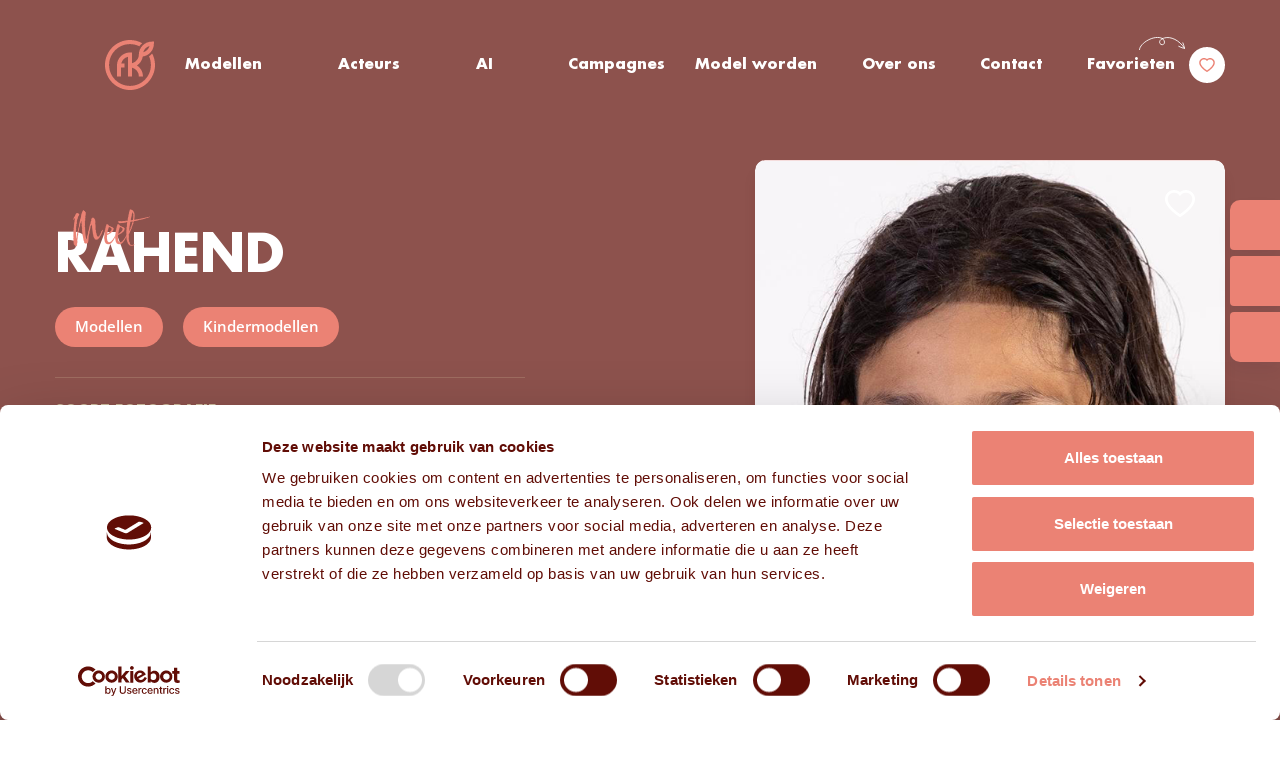

--- FILE ---
content_type: text/html; charset=UTF-8
request_url: https://www.frissekoppen.nl/modellen/rahend
body_size: 25312
content:
<!doctype html>
<html lang="nl-NL" prefix="og: https://ogp.me/ns#">
	<head>
		<meta charset="UTF-8">
<script type="text/javascript">
/* <![CDATA[ */
var gform;gform||(document.addEventListener("gform_main_scripts_loaded",function(){gform.scriptsLoaded=!0}),document.addEventListener("gform/theme/scripts_loaded",function(){gform.themeScriptsLoaded=!0}),window.addEventListener("DOMContentLoaded",function(){gform.domLoaded=!0}),gform={domLoaded:!1,scriptsLoaded:!1,themeScriptsLoaded:!1,isFormEditor:()=>"function"==typeof InitializeEditor,callIfLoaded:function(o){return!(!gform.domLoaded||!gform.scriptsLoaded||!gform.themeScriptsLoaded&&!gform.isFormEditor()||(gform.isFormEditor()&&console.warn("The use of gform.initializeOnLoaded() is deprecated in the form editor context and will be removed in Gravity Forms 3.1."),o(),0))},initializeOnLoaded:function(o){gform.callIfLoaded(o)||(document.addEventListener("gform_main_scripts_loaded",()=>{gform.scriptsLoaded=!0,gform.callIfLoaded(o)}),document.addEventListener("gform/theme/scripts_loaded",()=>{gform.themeScriptsLoaded=!0,gform.callIfLoaded(o)}),window.addEventListener("DOMContentLoaded",()=>{gform.domLoaded=!0,gform.callIfLoaded(o)}))},hooks:{action:{},filter:{}},addAction:function(o,r,e,t){gform.addHook("action",o,r,e,t)},addFilter:function(o,r,e,t){gform.addHook("filter",o,r,e,t)},doAction:function(o){gform.doHook("action",o,arguments)},applyFilters:function(o){return gform.doHook("filter",o,arguments)},removeAction:function(o,r){gform.removeHook("action",o,r)},removeFilter:function(o,r,e){gform.removeHook("filter",o,r,e)},addHook:function(o,r,e,t,n){null==gform.hooks[o][r]&&(gform.hooks[o][r]=[]);var d=gform.hooks[o][r];null==n&&(n=r+"_"+d.length),gform.hooks[o][r].push({tag:n,callable:e,priority:t=null==t?10:t})},doHook:function(r,o,e){var t;if(e=Array.prototype.slice.call(e,1),null!=gform.hooks[r][o]&&((o=gform.hooks[r][o]).sort(function(o,r){return o.priority-r.priority}),o.forEach(function(o){"function"!=typeof(t=o.callable)&&(t=window[t]),"action"==r?t.apply(null,e):e[0]=t.apply(null,e)})),"filter"==r)return e[0]},removeHook:function(o,r,t,n){var e;null!=gform.hooks[o][r]&&(e=(e=gform.hooks[o][r]).filter(function(o,r,e){return!!(null!=n&&n!=o.tag||null!=t&&t!=o.priority)}),gform.hooks[o][r]=e)}});
/* ]]> */
</script>

		<meta http-equiv="Content-Type" content="text/html; charset=UTF-8">
        <meta name="viewport" content="width=device-width, initial-scale=1, shrink-to-fit=no">
            <meta name="google-site-verification" content="pv6mriFNfhUCIfst7W1R-z8F8CQknc0oeT3kpuHm-ZY" />
<!-- Google Tag Manager -->
<script>(function(w,d,s,l,i){w[l]=w[l]||[];w[l].push({'gtm.start':
new Date().getTime(),event:'gtm.js'});var f=d.getElementsByTagName(s)[0],
j=d.createElement(s),dl=l!='dataLayer'?'&l='+l:'';j.async=true;j.src=
'https://www.googletagmanager.com/gtm.js?id='+i+dl;f.parentNode.insertBefore(j,f);
})(window,document,'script','dataLayer','GTM-MMQV7KD');</script>
<!-- End Google Tag Manager -->		
<!-- Search Engine Optimization door Rank Math PRO - https://rankmath.com/ -->
<title>Rahend - Frisse Koppen</title>
<meta name="description" content="Rahend is een kindermodel met bruin haar en bruine ogen bij modellenbureau en castingbureau Frisse Koppen, regio Noord-Brabant."/>
<meta name="robots" content="follow, index, max-snippet:-1, max-video-preview:-1, max-image-preview:large"/>
<link rel="canonical" href="https://www.frissekoppen.nl/modellen/rahend" />
<meta property="og:locale" content="nl_NL" />
<meta property="og:type" content="article" />
<meta property="og:title" content="Rahend - Frisse Koppen" />
<meta property="og:description" content="Rahend is een kindermodel met bruin haar en bruine ogen bij modellenbureau en castingbureau Frisse Koppen, regio Noord-Brabant." />
<meta property="og:url" content="https://www.frissekoppen.nl/modellen/rahend" />
<meta property="og:site_name" content="Frisse Koppen" />
<meta property="article:publisher" content="https://www.facebook.com/modellenbureaufrissekoppen/" />
<meta property="og:updated_time" content="2024-01-08T11:14:07+01:00" />
<meta property="og:image" content="https://www.frissekoppen.nl/wp-content/uploads/2022/12/Rahend-H.2.png" />
<meta property="og:image:secure_url" content="https://www.frissekoppen.nl/wp-content/uploads/2022/12/Rahend-H.2.png" />
<meta property="og:image:width" content="600" />
<meta property="og:image:height" content="781" />
<meta property="og:image:alt" content="Kindermodel met bruin haar Rahend" />
<meta property="og:image:type" content="image/png" />
<meta name="twitter:card" content="summary_large_image" />
<meta name="twitter:title" content="Rahend - Frisse Koppen" />
<meta name="twitter:description" content="Rahend is een kindermodel met bruin haar en bruine ogen bij modellenbureau en castingbureau Frisse Koppen, regio Noord-Brabant." />
<meta name="twitter:image" content="https://www.frissekoppen.nl/wp-content/uploads/2022/12/Rahend-H.2.png" />
<script type="application/ld+json" class="rank-math-schema-pro">{"@context":"https://schema.org","@graph":[{"@type":"Place","@id":"https://www.frissekoppen.nl/#place","address":{"@type":"PostalAddress","streetAddress":"Fabriekstraat 1A","addressLocality":"Tilburg","addressRegion":"Noord-Brabant","postalCode":"5038 EM","addressCountry":"Nederland"}},{"@type":"Organization","@id":"https://www.frissekoppen.nl/#organization","name":"Frisse Koppen","url":"https://www.frissekoppen.nl","sameAs":["https://www.facebook.com/modellenbureaufrissekoppen/"],"email":"info@frissekoppen.nl","address":{"@type":"PostalAddress","streetAddress":"Fabriekstraat 1A","addressLocality":"Tilburg","addressRegion":"Noord-Brabant","postalCode":"5038 EM","addressCountry":"Nederland"},"logo":{"@type":"ImageObject","@id":"https://www.frissekoppen.nl/#logo","url":"https://www.frissekoppen.nl/wp-content/uploads/2022/10/footer-logo.svg","contentUrl":"https://www.frissekoppen.nl/wp-content/uploads/2022/10/footer-logo.svg","caption":"Frisse Koppen","inLanguage":"nl-NL"},"contactPoint":[{"@type":"ContactPoint","telephone":"+31137505241","contactType":"customer support"}],"location":{"@id":"https://www.frissekoppen.nl/#place"}},{"@type":"WebSite","@id":"https://www.frissekoppen.nl/#website","url":"https://www.frissekoppen.nl","name":"Frisse Koppen","alternateName":"FK","publisher":{"@id":"https://www.frissekoppen.nl/#organization"},"inLanguage":"nl-NL"},{"@type":"ImageObject","@id":"https://www.frissekoppen.nl/wp-content/uploads/2022/12/Rahend-H.2.png","url":"https://www.frissekoppen.nl/wp-content/uploads/2022/12/Rahend-H.2.png","width":"600","height":"781","caption":"Kindermodel met bruin haar Rahend","inLanguage":"nl-NL"},{"@type":"BreadcrumbList","@id":"https://www.frissekoppen.nl/modellen/rahend#breadcrumb","itemListElement":[{"@type":"ListItem","position":"1","item":{"@id":"https://www.frissekoppen.nl","name":"Home"}},{"@type":"ListItem","position":"2","item":{"@id":"https://www.frissekoppen.nl/cat_main/kindermodellen","name":"Kindermodellen"}},{"@type":"ListItem","position":"3","item":{"@id":"https://www.frissekoppen.nl/modellen/rahend","name":"Rahend"}}]},{"@type":"WebPage","@id":"https://www.frissekoppen.nl/modellen/rahend#webpage","url":"https://www.frissekoppen.nl/modellen/rahend","name":"Rahend - Frisse Koppen","datePublished":"2022-12-07T15:51:50+01:00","dateModified":"2024-01-08T11:14:07+01:00","isPartOf":{"@id":"https://www.frissekoppen.nl/#website"},"primaryImageOfPage":{"@id":"https://www.frissekoppen.nl/wp-content/uploads/2022/12/Rahend-H.2.png"},"inLanguage":"nl-NL","breadcrumb":{"@id":"https://www.frissekoppen.nl/modellen/rahend#breadcrumb"}},{"image":{"@id":"https://www.frissekoppen.nl/wp-content/uploads/2022/12/Rahend-H.2.png"},"@type":"Off","@id":"https://www.frissekoppen.nl/modellen/rahend#schema-875254","isPartOf":{"@id":"https://www.frissekoppen.nl/modellen/rahend#webpage"},"publisher":{"@id":"https://www.frissekoppen.nl/#organization"},"inLanguage":"nl-NL","mainEntityOfPage":{"@id":"https://www.frissekoppen.nl/modellen/rahend#webpage"}}]}</script>
<!-- /Rank Math WordPress SEO plugin -->

<link rel='dns-prefetch' href='//www.google.com' />

<link rel="alternate" type="application/rss+xml" title="Frisse Koppen &raquo; Rahend reacties feed" href="https://www.frissekoppen.nl/modellen/rahend/feed" />
<link rel="alternate" title="oEmbed (JSON)" type="application/json+oembed" href="https://www.frissekoppen.nl/wp-json/oembed/1.0/embed?url=https%3A%2F%2Fwww.frissekoppen.nl%2Fmodellen%2Frahend" />
<link rel="alternate" title="oEmbed (XML)" type="text/xml+oembed" href="https://www.frissekoppen.nl/wp-json/oembed/1.0/embed?url=https%3A%2F%2Fwww.frissekoppen.nl%2Fmodellen%2Frahend&#038;format=xml" />
<style id='wp-img-auto-sizes-contain-inline-css' type='text/css'>
img:is([sizes=auto i],[sizes^="auto," i]){contain-intrinsic-size:3000px 1500px}
/*# sourceURL=wp-img-auto-sizes-contain-inline-css */
</style>
<link data-minify="1" rel='stylesheet' id='theme-main-css' href='https://www.frissekoppen.nl/wp-content/cache/background-css/1/www.frissekoppen.nl/wp-content/cache/min/1/wp-content/themes/frissekoppen/assets/css/main.css?ver=1765970689&wpr_t=1768992608' type='text/css' media='all' />
<link rel='stylesheet' id='theme-tablet-css' href='https://www.frissekoppen.nl/wp-content/themes/frissekoppen/assets/css/tablet.css?ver=1724333266' type='text/css' media='(min-width:576px)' />
<link rel='stylesheet' id='theme-desktop-css' href='https://www.frissekoppen.nl/wp-content/themes/frissekoppen/assets/css/desktop.css?ver=1758207376' type='text/css' media='(min-width:768px)' />
<script data-minify="1" type="text/javascript" src="https://www.frissekoppen.nl/wp-content/cache/min/1/wp-content/themes/frissekoppen/assets/js/header.js?ver=1765970690" id="theme-header-js"></script>
<link rel="https://api.w.org/" href="https://www.frissekoppen.nl/wp-json/" /><link rel="alternate" title="JSON" type="application/json" href="https://www.frissekoppen.nl/wp-json/wp/v2/models/88197" /><link rel="EditURI" type="application/rsd+xml" title="RSD" href="https://www.frissekoppen.nl/xmlrpc.php?rsd" />

<link rel='shortlink' href='https://www.frissekoppen.nl/?p=88197' />
    <script type="text/javascript">
        var ajaxUrl = 'https://www.frissekoppen.nl/wp-admin/admin-ajax.php';
    </script>
    <meta name="generator" content="speculation-rules 1.6.0">
<link rel="icon" href="https://www.frissekoppen.nl/wp-content/uploads/2023/01/cropped-favicon-big-32x32.png" sizes="32x32" />
<link rel="icon" href="https://www.frissekoppen.nl/wp-content/uploads/2023/01/cropped-favicon-big-192x192.png" sizes="192x192" />
<link rel="apple-touch-icon" href="https://www.frissekoppen.nl/wp-content/uploads/2023/01/cropped-favicon-big-180x180.png" />
<meta name="msapplication-TileImage" content="https://www.frissekoppen.nl/wp-content/uploads/2023/01/cropped-favicon-big-270x270.png" />
		<style type="text/css" id="wp-custom-css">
			ul:not(.main-nav):not(.left-nav):not(.right-nav):not(.sub-menu):not(.slick-dots):not(.mobile-nav):not(.gform_fields):not(.footer-nav):not(.page-numbers):not(.gfield_checkbox):not(.gfield_radio):not(.hamburger-nav):not(.blocks-gallery-grid):not(.grid):not(.anim-list) li:before {
	display: none;
}

.section-title {
	font-size: 52px;
}

.models-header .model-photo-col .fav-btn-wrap.with-form {
    gap: 15px;
}

a.btn.with-arrow.fav-button.golden-hover, button.btn.golden-button.with-arrow.reverse-corners.qf-btn {
    width: 100%;
    display: flex;
    flex-direction: column;
    justify-content: center;
}		</style>
		<noscript><style id="rocket-lazyload-nojs-css">.rll-youtube-player, [data-lazy-src]{display:none !important;}</style></noscript>        <script data-minify="1" src="https://www.frissekoppen.nl/wp-content/cache/min/1/wp-content/themes/frissekoppen/resources/js-ext/modernizr.custom.js?ver=1765970690"></script>
	<link rel='stylesheet' id='gform_apc_theme-css' href='https://www.frissekoppen.nl/wp-content/plugins/gravityformsadvancedpostcreation/assets/css/dist/theme.min.css?ver=1.6.1' type='text/css' media='all' />
<link data-minify="1" rel='stylesheet' id='gform_basic-css' href='https://www.frissekoppen.nl/wp-content/cache/background-css/1/www.frissekoppen.nl/wp-content/cache/min/1/wp-content/plugins/gravityforms/assets/css/dist/basic.min.css?ver=1765970748&wpr_t=1768992608' type='text/css' media='all' />
<link rel='stylesheet' id='gform_theme_components-css' href='https://www.frissekoppen.nl/wp-content/plugins/gravityforms/assets/css/dist/theme-components.min.css?ver=2.9.25' type='text/css' media='all' />
<link rel='stylesheet' id='gform_theme-css' href='https://www.frissekoppen.nl/wp-content/cache/background-css/1/www.frissekoppen.nl/wp-content/plugins/gravityforms/assets/css/dist/theme.min.css?ver=2.9.25&wpr_t=1768992608' type='text/css' media='all' />
<style id="wpr-lazyload-bg-container"></style><style id="wpr-lazyload-bg-exclusion"></style>
<noscript>
<style id="wpr-lazyload-bg-nostyle">.svg-youtube-white,.svg-youtube-red,.svg-vimeo-white,.svg-vimeo-red,.svg-twitter-white,.svg-twitter-red,.svg-trio-decor,.svg-trash-white,.svg-trash-red,.svg-trash-gold,.svg-tiktok-white,.svg-tiktok-red,.svg-swap-white,.svg-small-flowers-white,.svg-small-flowers-gold,.svg-search-white,.svg-quote,.svg-print-file,.svg-previous,.svg-play-icon-white,.svg-phone-white,.svg-phone-red,.svg-o-static,.svg-o-active,.svg-no-photo,.svg-next,.svg-mail-white,.svg-mail-red,.svg-magnifying-glass-solid,.svg-logo-gold,.svg-logo,.svg-location-white,.svg-location-red,.svg-linkedin-white,.svg-linkedin-red,.svg-instagram-white,.svg-instagram-red,.svg-info,.svg-heart-white,.svg-heart-red,.svg-flowers-white,.svg-flowers-gold,.svg-filter-white,.svg-facebook-white,.svg-facebook-red,.svg-decor-arrow-white,.svg-decor-arrow-red,.svg-close-white,.svg-close-red,.svg-chevron-white,.svg-chevron-red,.svg-chevron-gold,.svg-check-white,.svg-check-red,.svg-check-green,.svg-arrow-white,.svg-arrow-red,.svg-LogoFrissekoppen{--wpr-bg-d005d4ea-7acb-4614-9ac4-e0a2a0a027fb: url('https://www.frissekoppen.nl/wp-content/themes/frissekoppen/assets/css/sprites.svg');}blockquote:before{--wpr-bg-05143829-f3fb-410d-9255-bd02f0c09edc: url('https://www.frissekoppen.nl/wp-content/themes/frissekoppen/resources/images/svg/quote.svg');}.play-button:after{--wpr-bg-e889f832-1440-4abc-8711-eac1d0a05902: url('https://www.frissekoppen.nl/wp-content/themes/frissekoppen/resources/images/svg/play-icon-white.svg');}.play-button.with-label .play-label:before{--wpr-bg-1fd32767-d968-40ce-9a0b-e7ec37432e65: url('https://www.frissekoppen.nl/wp-content/themes/frissekoppen/resources/images/svg/decor-arrow-white.svg');}.dark-overlay .close-icon:before{--wpr-bg-a2726fa4-5df9-41b7-b83e-fb7bb322cbf7: url('https://www.frissekoppen.nl/wp-content/themes/frissekoppen/resources/images/svg/close-white.svg');}.slick-arrow:before,.logos-section .logos-slider-wrap .logos-slider .slick-arrow:before,.logos-section .logos-slider-wrap .logos-slider .slider-controls .slider-arrow:before,.slider-controls .logos-section .logos-slider-wrap .logos-slider .slider-arrow:before,.reviews-section .reviews-slider-box .slider-controls .slider-arrow:before,.slider-controls .slider-arrow:before{--wpr-bg-42b3644a-7394-4481-a5c9-dbda79e94746: url('https://www.frissekoppen.nl/wp-content/themes/frissekoppen/resources/images/svg/arrow-white.svg');}.slick-arrow:before,.logos-section .logos-slider-wrap .logos-slider .slick-arrow:before,.logos-section .logos-slider-wrap .logos-slider .slider-controls .slider-arrow:before,.slider-controls .logos-section .logos-slider-wrap .logos-slider .slider-arrow:before,.reviews-section .reviews-slider-box .slider-controls .slider-arrow:before,.slider-controls .slider-arrow:before{--wpr-bg-8722bdf3-a601-4b13-86d8-cac4e714cd2d: url('https://www.frissekoppen.nl/wp-content/themes/frissekoppen/resources/images/svg/arrow-white.svg');}.slick-arrow.small-arrow:before,.logos-section .logos-slider-wrap .logos-slider .small-arrow.slick-arrow:before,.logos-section .logos-slider-wrap .logos-slider .slider-controls .small-arrow.slider-arrow:before,.slider-controls .logos-section .logos-slider-wrap .logos-slider .small-arrow.slider-arrow:before,.reviews-section .reviews-slider-box .slider-controls .small-arrow.slider-arrow:before,.slider-controls .small-arrow.slider-arrow:before{--wpr-bg-5779c57d-94f1-4c1d-a521-48255e19ec2f: url('https://www.frissekoppen.nl/wp-content/themes/frissekoppen/resources/images/svg/arrow-white.svg');}.slick-arrow.chevron-ghost:before,.logos-section .logos-slider-wrap .logos-slider .slick-arrow:before,.logos-section .logos-slider-wrap .logos-slider .slider-controls .slider-arrow:before,.slider-controls .logos-section .logos-slider-wrap .logos-slider .slider-arrow:before,.reviews-section .reviews-slider-box .slider-controls .chevron-ghost.slider-arrow:before,.slider-controls .chevron-ghost.slider-arrow:before{--wpr-bg-1a1f9a44-fc88-4199-8856-ac7fdda659fd: url('https://www.frissekoppen.nl/wp-content/themes/frissekoppen/resources/images/svg/chevron-red.svg');}.slick-slider.chevron-arrows .slick-arrow:before,.slick-slider.chevron-arrows .logos-section .logos-slider-wrap .logos-slider .slick-arrow:before,.logos-section .logos-slider-wrap .logos-slider .slick-slider.chevron-arrows .slick-arrow:before,.slick-slider.chevron-arrows .slider-controls .slider-arrow:before,.slider-controls .slick-slider.chevron-arrows .slider-arrow:before,.slider-arrows.chevron-arrows .slick-arrow:before,.slider-arrows.chevron-arrows .logos-section .logos-slider-wrap .logos-slider .slick-arrow:before,.logos-section .logos-slider-wrap .logos-slider .slider-arrows.chevron-arrows .slick-arrow:before,.slider-arrows.chevron-arrows .slider-controls .slider-arrow:before,.slider-controls .slider-arrows.chevron-arrows .slider-arrow:before{--wpr-bg-8141944c-5f4f-4161-bdcf-a7b5800df106: url('https://www.frissekoppen.nl/wp-content/themes/frissekoppen/resources/images/svg/chevron-white.svg');}.slick-slider.chevron-arrows .slick-arrow:before,.slick-slider.chevron-arrows .logos-section .logos-slider-wrap .logos-slider .slick-arrow:before,.logos-section .logos-slider-wrap .logos-slider .slick-slider.chevron-arrows .slick-arrow:before,.slick-slider.chevron-arrows .slider-controls .slider-arrow:before,.slider-controls .slick-slider.chevron-arrows .slider-arrow:before,.slider-arrows.chevron-arrows .slick-arrow:before,.slider-arrows.chevron-arrows .logos-section .logos-slider-wrap .logos-slider .slick-arrow:before,.logos-section .logos-slider-wrap .logos-slider .slider-arrows.chevron-arrows .slick-arrow:before,.slider-arrows.chevron-arrows .slider-controls .slider-arrow:before,.slider-controls .slider-arrows.chevron-arrows .slider-arrow:before{--wpr-bg-477b6fa0-0af4-413e-b2d4-c7a4cfc823d7: url('https://www.frissekoppen.nl/wp-content/themes/frissekoppen/resources/images/svg/chevron-white.svg');}.ui-icon,.ui-widget-content .ui-icon{--wpr-bg-8d26dda7-a343-4808-ac23-aaedd4c9ca6c: url('https://www.frissekoppen.nl/wp-content/themes/frissekoppen/assets/css/images/ui-icons_444444_256x240.png');}.ui-widget-header .ui-icon{--wpr-bg-9a54d173-3b9c-43fb-950b-097851fa552e: url('https://www.frissekoppen.nl/wp-content/themes/frissekoppen/assets/css/images/ui-icons_444444_256x240.png');}.ui-state-hover .ui-icon,.ui-state-focus .ui-icon,.ui-button:hover .ui-icon,.ui-button:focus .ui-icon{--wpr-bg-60bced02-ef36-40a2-a858-878424e4a139: url('https://www.frissekoppen.nl/wp-content/themes/frissekoppen/assets/css/images/ui-icons_555555_256x240.png');}.ui-state-active .ui-icon,.ui-button:active .ui-icon{--wpr-bg-c40459de-c0f5-4920-94c2-8b63c503eedc: url('https://www.frissekoppen.nl/wp-content/themes/frissekoppen/assets/css/images/ui-icons_ffffff_256x240.png');}.ui-state-highlight .ui-icon,.ui-button .ui-state-highlight.ui-icon{--wpr-bg-0ff7fa7a-5706-4584-8eed-80e686c77687: url('https://www.frissekoppen.nl/wp-content/themes/frissekoppen/assets/css/images/ui-icons_777620_256x240.png');}.ui-state-error .ui-icon,.ui-state-error-text .ui-icon{--wpr-bg-a4c7ebd7-2b5f-4b81-8cdd-f9764af15c56: url('https://www.frissekoppen.nl/wp-content/themes/frissekoppen/assets/css/images/ui-icons_cc0000_256x240.png');}.ui-button .ui-icon{--wpr-bg-aa4039ed-107f-4ab0-a53b-e102ed1198f6: url('https://www.frissekoppen.nl/wp-content/themes/frissekoppen/assets/css/images/ui-icons_777777_256x240.png');}.btn.with-search:after,.with-search.gform_previous_button:after,.with-search.gform_next_button:after{--wpr-bg-787d22a3-a1aa-4d54-a6fb-3672196371e2: url('https://www.frissekoppen.nl/wp-content/themes/frissekoppen/resources/images/svg/icon-search.svg');}.btn.with-arrow:after,.with-arrow.gform_previous_button:after,.with-arrow.gform_next_button:after{--wpr-bg-897794c8-bb87-458f-9604-50c4d78d5ec8: url('https://www.frissekoppen.nl/wp-content/themes/frissekoppen/resources/images/svg/arrow-white.svg');}.btn.with-arrow:after,.with-arrow.gform_previous_button:after,.with-arrow.gform_next_button:after{--wpr-bg-be499109-fe75-45a6-9585-772ef300043f: url('https://www.frissekoppen.nl/wp-content/themes/frissekoppen/resources/images/svg/arrow-white.svg');}.btn.search-btn:after,.search-btn.gform_previous_button:after,.search-btn.gform_next_button:after{--wpr-bg-48d613f1-f328-4b08-8b0f-7981d6f363bb: url('https://www.frissekoppen.nl/wp-content/themes/frissekoppen/resources/images/svg/search-white.svg');}.btn.search-btn:after,.search-btn.gform_previous_button:after,.search-btn.gform_next_button:after{--wpr-bg-61db3444-5640-45bf-bd5d-3bc58fed795d: url('https://www.frissekoppen.nl/wp-content/themes/frissekoppen/resources/images/svg/search-white.svg');}.btn.filter-btn:after,.filter-btn.gform_previous_button:after,.filter-btn.gform_next_button:after{--wpr-bg-8198ca00-77f5-4649-be15-14aa960498c9: url('https://www.frissekoppen.nl/wp-content/themes/frissekoppen/resources/images/svg/filter-white.svg');}.btn.filter-btn:after,.filter-btn.gform_previous_button:after,.filter-btn.gform_next_button:after{--wpr-bg-d762199e-833f-443d-94bd-53c022ac03b2: url('https://www.frissekoppen.nl/wp-content/themes/frissekoppen/resources/images/svg/filter-white.svg');}.link-btn.with-arrow:after{--wpr-bg-9c6d1ff9-49bf-4569-af97-9b6d13860e71: url('https://www.frissekoppen.nl/wp-content/themes/frissekoppen/resources/images/svg/arrow-red.svg');}.link-btn.hover-arrow:after{--wpr-bg-f4763a48-5f42-4aa7-aea2-4913ae0c1b0c: url('https://www.frissekoppen.nl/wp-content/themes/frissekoppen/resources/images/svg/arrow-red.svg');}.dark-link.with-chevron:before{--wpr-bg-ea5c3012-40b4-40e9-afdb-aab9873ac964: url('https://www.frissekoppen.nl/wp-content/themes/frissekoppen/resources/images/svg/chevron-red.svg');}body .gform_wrapper select{--wpr-bg-0b2ba52f-034e-46d7-9241-00f066aa620d: url('https://www.frissekoppen.nl/wp-content/themes/frissekoppen/resources/images/svg/chevron-red.svg');}body .gform_wrapper .datepicker{--wpr-bg-eec3175b-2117-4de5-b744-2875e59f510b: url('https://www.frissekoppen.nl/wp-content/themes/frissekoppen/resources/images/svg/calendar-blue.svg');}.socials .socials-links .social-link.icon-instagram:before{--wpr-bg-9f268157-7b1d-4298-84d7-f91c7e4256d3: url('https://www.frissekoppen.nl/wp-content/themes/frissekoppen/resources/images/svg/instagram-white.svg');}.socials .socials-links .social-link.icon-instagram:after{--wpr-bg-4db68e71-6a13-4a25-97e6-81520e0d2528: url('https://www.frissekoppen.nl/wp-content/themes/frissekoppen/resources/images/svg/instagram-red.svg');}.socials .socials-links .social-link.icon-linkedin:before{--wpr-bg-834e3b3f-d695-451d-aad1-ffb4851e9cc6: url('https://www.frissekoppen.nl/wp-content/themes/frissekoppen/resources/images/svg/linkedin-white.svg');}.socials .socials-links .social-link.icon-linkedin:before{--wpr-bg-7fa51ddf-4453-42e7-bb4a-71af35564c51: url('https://www.frissekoppen.nl/wp-content/themes/frissekoppen/resources/images/svg/linkedin-white.svg');}.socials .socials-links .social-link.icon-linkedin:after{--wpr-bg-7ab5d852-bf5c-4893-9a15-9faa51483c28: url('https://www.frissekoppen.nl/wp-content/themes/frissekoppen/resources/images/svg/linkedin-red.svg');}.socials .socials-links .social-link.icon-linkedin:after{--wpr-bg-97bfcbaf-525a-45b2-880c-92f371b2d67a: url('https://www.frissekoppen.nl/wp-content/themes/frissekoppen/resources/images/svg/linkedin-red.svg');}.socials .socials-links .social-link.icon-facebook:before{--wpr-bg-f66efebb-0a7b-4b04-9642-94e32f609d50: url('https://www.frissekoppen.nl/wp-content/themes/frissekoppen/resources/images/svg/facebook-white.svg');}.socials .socials-links .social-link.icon-facebook:before{--wpr-bg-e0e62613-9bcd-4caa-9011-60c8b930fb40: url('https://www.frissekoppen.nl/wp-content/themes/frissekoppen/resources/images/svg/facebook-white.svg');}.socials .socials-links .social-link.icon-facebook:after{--wpr-bg-4bfff7b9-7809-47d9-90cd-e2b24308ff6f: url('https://www.frissekoppen.nl/wp-content/themes/frissekoppen/resources/images/svg/facebook-red.svg');}.socials .socials-links .social-link.icon-facebook:after{--wpr-bg-1591ac96-0f6f-4d9e-837a-5fb1dfb76aee: url('https://www.frissekoppen.nl/wp-content/themes/frissekoppen/resources/images/svg/facebook-red.svg');}.socials .socials-links .social-link.icon-twitter:before{--wpr-bg-6bfa3490-3fb1-47e2-9639-aa1e1c2dfc89: url('https://www.frissekoppen.nl/wp-content/themes/frissekoppen/resources/images/svg/twitter-white.svg');}.socials .socials-links .social-link.icon-twitter:before{--wpr-bg-55efac2b-2e79-4daa-a32e-939a3939f31b: url('https://www.frissekoppen.nl/wp-content/themes/frissekoppen/resources/images/svg/twitter-white.svg');}.socials .socials-links .social-link.icon-twitter:after{--wpr-bg-f039dadb-cd7d-4ae6-932a-e3c070d06b78: url('https://www.frissekoppen.nl/wp-content/themes/frissekoppen/resources/images/svg/twitter-red.svg');}.socials .socials-links .social-link.icon-twitter:after{--wpr-bg-e717126e-f405-47f7-900a-030c938fd6e3: url('https://www.frissekoppen.nl/wp-content/themes/frissekoppen/resources/images/svg/twitter-red.svg');}.socials .socials-links .social-link.icon-youtube:before{--wpr-bg-bed1d0ee-d6ee-4a7f-a7d8-4aa2d6836b19: url('https://www.frissekoppen.nl/wp-content/themes/frissekoppen/resources/images/svg/youtube-white.svg');}.socials .socials-links .social-link.icon-youtube:before{--wpr-bg-f7f12c6c-656a-4c91-af96-cd7138a265b5: url('https://www.frissekoppen.nl/wp-content/themes/frissekoppen/resources/images/svg/youtube-white.svg');}.socials .socials-links .social-link.icon-youtube:after{--wpr-bg-5086a9f2-e3dd-44df-bf71-97e4ed093bb5: url('https://www.frissekoppen.nl/wp-content/themes/frissekoppen/resources/images/svg/youtube-red.svg');}.socials .socials-links .social-link.icon-youtube:after{--wpr-bg-02ceb211-cd14-4d06-852a-3493c648db7b: url('https://www.frissekoppen.nl/wp-content/themes/frissekoppen/resources/images/svg/youtube-red.svg');}.socials .socials-links .social-link.icon-vimeo:before{--wpr-bg-1ed173e0-9f3d-4682-9af5-18873d188889: url('https://www.frissekoppen.nl/wp-content/themes/frissekoppen/resources/images/svg/vimeo-white.svg');}.socials .socials-links .social-link.icon-vimeo:before{--wpr-bg-861eeebb-3eff-406f-b0e9-6bb1a5c55ac5: url('https://www.frissekoppen.nl/wp-content/themes/frissekoppen/resources/images/svg/vimeo-white.svg');}.socials .socials-links .social-link.icon-vimeo:after{--wpr-bg-be1cc7df-0f93-452c-a22e-4319580e73e8: url('https://www.frissekoppen.nl/wp-content/themes/frissekoppen/resources/images/svg/vimeo-red.svg');}.socials .socials-links .social-link.icon-vimeo:after{--wpr-bg-32407bda-24c0-415a-9ac1-8246c6cb6e50: url('https://www.frissekoppen.nl/wp-content/themes/frissekoppen/resources/images/svg/vimeo-red.svg');}.socials .socials-links .social-link.icon-tiktok:before{--wpr-bg-dc6cff85-2b59-4a52-a2cf-e06cd13d7a41: url('https://www.frissekoppen.nl/wp-content/themes/frissekoppen/resources/images/svg/tiktok-white.svg');}.socials .socials-links .social-link.icon-tiktok:after{--wpr-bg-c407bbc8-25ca-4fda-b41b-604cedaf73c1: url('https://www.frissekoppen.nl/wp-content/themes/frissekoppen/resources/images/svg/tiktok-red.svg');}.pagination-wrapper .page-numbers li .page-numbers.next .arrow-list-icon:after{--wpr-bg-4bf3c1e2-871e-4821-9729-6dbd57ad3014: url('https://www.frissekoppen.nl/wp-content/themes/frissekoppen/resources/images/svg/chevron-white.svg');}.pagination-wrapper .page-numbers li .page-numbers.prev .arrow-list-icon:after{--wpr-bg-36697b2e-3542-4e42-a08e-1bdac4705d5c: url('https://www.frissekoppen.nl/wp-content/themes/frissekoppen/resources/images/svg/chevron-white.svg');}.posts-pagination-section .posts-pag-list .pag-link-wrap>a:before{--wpr-bg-212db1a0-7cfd-4e61-a713-de116da435d8: url('https://www.frissekoppen.nl/wp-content/themes/frissekoppen/resources/images/svg/chevron-white.svg');}.posts-pagination-section .posts-pag-list .pag-link-wrap>a:after{--wpr-bg-d9fce432-6037-48ea-9033-95a1bd350048: url('https://www.frissekoppen.nl/wp-content/themes/frissekoppen/resources/images/svg/chevron-red.svg');}.sticky-info .sb-box .sb-link.phone:before{--wpr-bg-9580d7d1-2141-462b-a5ed-4c63e527d4d0: url('https://www.frissekoppen.nl/wp-content/themes/frissekoppen/resources/images/svg/phone-white.svg');}.sticky-info .sb-box .sb-link.phone:after{--wpr-bg-1d7e58f8-6e13-4958-937d-8059b2d2a970: url('https://www.frissekoppen.nl/wp-content/themes/frissekoppen/resources/images/svg/phone-red.svg');}.sticky-info .sb-box .sb-link.loc:before{--wpr-bg-cdd37f4c-8863-4574-9353-12717ea25550: url('https://www.frissekoppen.nl/wp-content/themes/frissekoppen/resources/images/svg/location-white.svg');}.sticky-info .sb-box .sb-link.loc:after{--wpr-bg-288a9417-d221-4048-b713-9e24be68b2a8: url('https://www.frissekoppen.nl/wp-content/themes/frissekoppen/resources/images/svg/location-red.svg');}.sticky-info .sb-box .sb-link.email:before{--wpr-bg-13372dcd-f848-4861-b766-45053a6cbd0d: url('https://www.frissekoppen.nl/wp-content/themes/frissekoppen/resources/images/svg/mail-white.svg');}.sticky-info .sb-box .sb-link.email:after{--wpr-bg-3af8d33d-f479-4233-8388-9a36f305fd49: url('https://www.frissekoppen.nl/wp-content/themes/frissekoppen/resources/images/svg/mail-red.svg');}.header-search-block .toggle-search-form::after{--wpr-bg-7708bcd5-a835-4b6c-becc-6eff861c23d1: url('https://www.frissekoppen.nl/wp-content/themes/frissekoppen/resources/images/svg/icon-search.svg');}.header .header-line .header-box .main-menu-box .main-nav-container ul[id*=menu]>li.favorites>a .item-title:after{--wpr-bg-908e9f6e-b841-4806-b3dc-476ec7cf3f94: url('https://www.frissekoppen.nl/wp-content/themes/frissekoppen/resources/images/svg/decor-arrow-white.svg');}.header .header-line .header-box .main-menu-box .main-nav-container ul[id*=menu]>li.favorites>a .item-title:after{--wpr-bg-54179020-2154-4d4a-b763-bc3820eb0fb5: url('https://www.frissekoppen.nl/wp-content/themes/frissekoppen/resources/images/svg/decor-arrow-white.svg');}.mobile-menu-box .inner-wrapper:before{--wpr-bg-1e7ceb12-08bf-4048-a366-9f8d359ade9a: url('https://www.frissekoppen.nl/wp-content/themes/frissekoppen/resources/images/svg/logo-gold.svg');}.mobile-menu-box .inner-wrapper .mobile-menu-nav ul[id*=menu]>li.menu-item-has-children:after{--wpr-bg-2da60441-ecc5-4dfb-864b-3c5480b05da5: url('https://www.frissekoppen.nl/wp-content/themes/frissekoppen/resources/images/svg/chevron-white.svg');}.mobile-menu-box .inner-wrapper .mobile-menu-nav ul[id*=menu]>li.menu-item-has-children:after{--wpr-bg-d80a8de9-ddb1-4627-9096-29d69bc24162: url('https://www.frissekoppen.nl/wp-content/themes/frissekoppen/resources/images/svg/chevron-white.svg');}.mobile-menu-box .inner-wrapper .mobile-menu-nav ul[id*=menu]>li.menu-item-has-children ul.sub-menu>li>a:before{--wpr-bg-7ff7675a-bda9-4c97-a543-f9f68990a781: url('https://www.frissekoppen.nl/wp-content/themes/frissekoppen/resources/images/svg/arrow-white.svg');}.mobile-menu-box .inner-wrapper .mobile-menu-nav ul[id*=menu]>li.menu-item-has-children ul.sub-menu>li>a:after{--wpr-bg-08d992c3-c2fc-4c98-88c6-fee01f3a0c97: url('https://www.frissekoppen.nl/wp-content/themes/frissekoppen/resources/images/svg/arrow-red.svg');}.models-header .model-photo-holder .model-photo-wrap .model-photo.no-image:before{--wpr-bg-42fdc1d6-983d-47e3-b2c9-6a41be5e5ad4: url('https://www.frissekoppen.nl/wp-content/themes/frissekoppen/resources/images/svg/no-photo.svg');}.cats-table .cat-row .remove-row:before{--wpr-bg-7afe4d30-052f-4912-970e-6f1b16c46e7a: url('https://www.frissekoppen.nl/wp-content/themes/frissekoppen/resources/images/svg/close-white.svg');}.footer .main-footer .footer-columns-wrap .footer-columns .footer-col-item .footer-col .footer-col-box .footer-col-links .footer-link-row .footer-link.icon-none:before{--wpr-bg-6746889c-352e-45a0-806e-b9e2b6cf47df: url('https://www.frissekoppen.nl/wp-content/themes/frissekoppen/resources/images/svg/arrow-red.svg');}.footer .main-footer .footer-columns-wrap .footer-columns .footer-col-item .footer-col .footer-col-box .footer-col-links .footer-link-row .footer-link.icon-chevron:before{--wpr-bg-695e2820-71de-42af-bd6b-32e516597d39: url('https://www.frissekoppen.nl/wp-content/themes/frissekoppen/resources/images/svg/chevron-red.svg');}.footer .main-footer .footer-columns-wrap .footer-columns .footer-col-item .footer-col .footer-col-box .footer-col-links .footer-link-row .footer-link.icon-email:before{--wpr-bg-5b8f2165-97f4-47c3-a906-699327ef4736: url('https://www.frissekoppen.nl/wp-content/themes/frissekoppen/resources/images/svg/mail-red.svg');}.footer .main-footer .footer-columns-wrap .footer-columns .footer-col-item .footer-col .footer-col-box .footer-col-links .footer-link-row .footer-link.icon-phone:before{--wpr-bg-7dbe407a-e6c4-40e1-bb31-5278e190e349: url('https://www.frissekoppen.nl/wp-content/themes/frissekoppen/resources/images/svg/phone-red.svg');}.footer .main-footer .footer-columns-wrap .footer-columns .footer-col-item .footer-col .footer-col-box .footer-col-links .footer-link-row .footer-link.icon-map:before{--wpr-bg-3358823c-78ad-4425-82e2-c17268c71f43: url('https://www.frissekoppen.nl/wp-content/themes/frissekoppen/resources/images/svg/location-red.svg');}.qf-wrap:before{--wpr-bg-7b83a4e7-7cb1-4228-88f7-32aa641c396b: url('https://www.frissekoppen.nl/wp-content/themes/frissekoppen/resources/images/svg/small-flowers-gold.svg');}.qf-wrap:before{--wpr-bg-87a4c1ff-1696-42c1-81c6-ccaf36294ae2: url('https://www.frissekoppen.nl/wp-content/themes/frissekoppen/resources/images/svg/small-flowers-gold.svg');}.qf-wrap:after{--wpr-bg-92a58108-3adc-4645-94a7-373a5f8a780e: url('https://www.frissekoppen.nl/wp-content/themes/frissekoppen/resources/images/svg/small-flowers-gold.svg');}.qf-wrap:after{--wpr-bg-b8e04b2e-ef09-4a8c-871c-88a82bcd183a: url('https://www.frissekoppen.nl/wp-content/themes/frissekoppen/resources/images/svg/small-flowers-gold.svg');}.qf-wrap .close-form{--wpr-bg-f95462b2-8276-4502-be7d-10d27d477b7d: url('https://www.frissekoppen.nl/wp-content/themes/frissekoppen/resources/images/svg/close-red.svg');}.active-filters-container .active-filters-inner .active-filters .filter-in-line .icon-trash{--wpr-bg-2cddada1-a7bb-462f-8db5-63354f36287b: url('https://www.frissekoppen.nl/wp-content/themes/frissekoppen/resources/images/svg/icon-trash.svg');}.models-filter-form-box .close-filters{--wpr-bg-eb52e05a-18df-4bb8-8e88-fc749247a32b: url('https://www.frissekoppen.nl/wp-content/themes/frissekoppen/resources/images/svg/close-red.svg');}.models-filter-form .filter-wrapper.address-search-filter .address-search-input{--wpr-bg-bc2f2b94-149b-411d-a9ea-6e24f8885346: url('https://www.frissekoppen.nl/wp-content/themes/frissekoppen/resources/images/svg/icon-map-pin.svg');}.models-filter-form .filter-wrapper.address-search-filter .custom-filter-select .selected-wrap .selected-option:before{--wpr-bg-b9ca1423-af35-46a2-abab-56c3918e6e73: url('https://www.frissekoppen.nl/wp-content/themes/frissekoppen/resources/images/svg/icon-map-pin.svg');}.models-filter-form .custom-filter-select:after{--wpr-bg-00966de3-7ab3-471f-b58c-7d5ab200bc90: url('https://www.frissekoppen.nl/wp-content/themes/frissekoppen/resources/images/svg/icon-arrow-down-db.svg');}.filters-holder .show-extra-filters-label .show-extra-filters-text:after{--wpr-bg-3a00c0ad-a3d7-4879-8cc4-574805c7ad65: url('https://www.frissekoppen.nl/wp-content/themes/frissekoppen/resources/images/svg/chevron-red.svg');}.custom-filter-checkboxes .filter-name:after{--wpr-bg-b900a8a8-db6d-4946-bb54-e950cf9cc20c: url('https://www.frissekoppen.nl/wp-content/themes/frissekoppen/resources/images/svg/chevron-red.svg');}.custom-filter-checkboxes .checkboxes-wrapper .checkbox-wrapper .checkbox:after{--wpr-bg-7ae4c74e-8293-4e2d-8adf-2c396b47f054: url('https://www.frissekoppen.nl/wp-content/themes/frissekoppen/resources/images/svg/check-white.svg');}.active-filters-wrap .active-filters-line .active-filters .active-filter:before{--wpr-bg-e9928498-2fe4-4a2b-a6c5-5e73c62e3ba2: url('https://www.frissekoppen.nl/wp-content/themes/frissekoppen/resources/images/svg/trash-white.svg');}.active-filters-wrap .active-filters-line .remove-active-filters:before{--wpr-bg-ab50f356-a6a2-488b-bea9-f636ba1309f0: url('https://www.frissekoppen.nl/wp-content/themes/frissekoppen/resources/images/svg/trash-red.svg');}.active-filters-wrap .active-filters-line .remove-active-filters:after{--wpr-bg-2b02c762-7725-4131-9814-68f9044b2bd2: url('https://www.frissekoppen.nl/wp-content/themes/frissekoppen/resources/images/svg/trash-gold.svg');}.cta-section .cta-info-col:after{--wpr-bg-97c31abf-be49-41c9-b72c-ece8eaa4e5bd: url('https://www.frissekoppen.nl/wp-content/themes/frissekoppen/resources/images/svg/trio-decor.svg');}.cta-section .cta-info-col:after{--wpr-bg-2493747c-5b0c-4063-8e04-0a8d2d4e11c5: url('https://www.frissekoppen.nl/wp-content/themes/frissekoppen/resources/images/svg/trio-decor.svg');}.cta-section .cta-info-box .cta-desc-box .cta-btn-wrap .btn:before,.cta-section .cta-info-box .cta-desc-box .cta-btn-wrap .gform_next_button:before,.cta-section .cta-info-box .cta-desc-box .cta-btn-wrap .gform_previous_button:before{--wpr-bg-a4043cbd-fb21-405e-8eee-1159208880c1: url('https://www.frissekoppen.nl/wp-content/themes/frissekoppen/resources/images/svg/decor-arrow-red.svg');}.reviews-section:before{--wpr-bg-c1b206fd-ecc5-494f-bfc3-78bcf11ffd3b: url('https://www.frissekoppen.nl/wp-content/themes/frissekoppen/resources/images/svg/trio-decor.svg');}.reviews-section:before{--wpr-bg-372d7615-c873-4f43-8408-c4ee8b9eb09c: url('https://www.frissekoppen.nl/wp-content/themes/frissekoppen/resources/images/svg/trio-decor.svg');}.reviews-section:before{--wpr-bg-3c3469de-52c3-4289-bc28-ff44d68b732f: url('https://www.frissekoppen.nl/wp-content/themes/frissekoppen/resources/images/svg/trio-decor.svg');}.logos-section .logos-line.decor-line .logos-decor{--wpr-bg-e020ba42-62e0-4c4f-b893-080beaf06eb1: url('https://www.frissekoppen.nl/wp-content/themes/frissekoppen/resources/images/svg/small-flowers-gold.svg');}.logos-section .logos-line.decor-line .logos-decor{--wpr-bg-2705c2c2-48b4-4af2-8953-827406002100: url('https://www.frissekoppen.nl/wp-content/themes/frissekoppen/resources/images/svg/small-flowers-gold.svg');}.text-and-image-section.with-decor .tai-img-box:after{--wpr-bg-81d73b9a-e9ca-4683-beae-5c668c1f5dda: url('https://www.frissekoppen.nl/wp-content/themes/frissekoppen/resources/images/svg/small-flowers-gold.svg');}.text-and-image-section.with-decor .tai-img-box:after{--wpr-bg-c19d5abb-760f-440f-bde8-54924a86e2a5: url('https://www.frissekoppen.nl/wp-content/themes/frissekoppen/resources/images/svg/small-flowers-gold.svg');}.form-section .iframe-col .form-iframe-box:before{--wpr-bg-771f5452-6fd7-4088-91c1-a32ebd9457cc: url('https://www.frissekoppen.nl/wp-content/themes/frissekoppen/resources/images/svg/trio-decor.svg');}.form-section .iframe-col .form-iframe-box:before{--wpr-bg-ebb4785c-1c72-41b8-be48-427dc90c7a0b: url('https://www.frissekoppen.nl/wp-content/themes/frissekoppen/resources/images/svg/trio-decor.svg');}.form-section .iframe-col .form-iframe-box:before{--wpr-bg-98e9c887-569b-4680-ac83-517c6d343077: url('https://www.frissekoppen.nl/wp-content/themes/frissekoppen/resources/images/svg/trio-decor.svg');}.usp-lists-section .usl-lists-wrap .usp-lists .usp-list-box .usp-list-wrap .usl-list .usl-list-item.icon-2:before{--wpr-bg-2ca0e2dc-1099-405c-85f2-6d1cc95fdb69: url('https://www.frissekoppen.nl/wp-content/themes/frissekoppen/resources/images/svg/check-green.svg');}.usp-lists-section .usl-lists-wrap .usp-lists .usp-list-box .usp-list-wrap .usl-list .usl-list-item.icon-3:before{--wpr-bg-c7bb06bc-7517-480b-a63a-33592c399852: url('https://www.frissekoppen.nl/wp-content/themes/frissekoppen/resources/images/svg/check-red.svg');}.persons-section.with-decor .titles-row .decor-el:before{--wpr-bg-627eb7a6-bfbd-4dc2-9424-c7c6af400a27: url('https://www.frissekoppen.nl/wp-content/themes/frissekoppen/resources/images/svg/flowers-gold.svg');}.persons-section.with-decor .titles-row .decor-el:before{--wpr-bg-e7761116-ac16-4140-a915-2f9125856da9: url('https://www.frissekoppen.nl/wp-content/themes/frissekoppen/resources/images/svg/flowers-gold.svg');}.cam-cover-section .cam-cover-box .cam-cover:before,.cam-cover-section .cam-cover-box .cam-cover:after{--wpr-bg-1fe6117f-a6a8-4b11-8614-2221febcf094: url('https://www.frissekoppen.nl/wp-content/themes/frissekoppen/resources/images/svg/small-flowers-gold.svg');}.cam-cover-section .cam-cover-box .cam-cover:before,.cam-cover-section .cam-cover-box .cam-cover:after{--wpr-bg-1002ba59-0881-4f37-833b-ee463a4bf80a: url('https://www.frissekoppen.nl/wp-content/themes/frissekoppen/resources/images/svg/small-flowers-gold.svg');}.posts-list .post-item .post-box .post-th-wrap .post-th.no-image:before{--wpr-bg-135c2085-3572-43e1-a7da-a5aea59fb4c4: url('https://www.frissekoppen.nl/wp-content/themes/frissekoppen/resources/images/svg/no-photo.svg');}.posts-list .post-item .post-box .post-info .link-btn:after{--wpr-bg-82460859-3c27-4838-b151-0044698a67bf: url('https://www.frissekoppen.nl/wp-content/themes/frissekoppen/resources/images/svg/arrow-red.svg');}.fav-checkbox-wrapper .checkbox:after{--wpr-bg-075e20b7-9b0e-4619-aca6-a94616287def: url('https://www.frissekoppen.nl/wp-content/themes/frissekoppen/resources/images/svg/check-white.svg');}.fav-top-section .fav-info-box:before{--wpr-bg-335ed18f-60b4-424b-b27c-89e68907eb9c: url('https://www.frissekoppen.nl/wp-content/themes/frissekoppen/resources/images/svg/info.svg');}.fav-top-section .fav-info-box .close-info{--wpr-bg-3566f557-7250-442b-a455-80b2e4298053: url('https://www.frissekoppen.nl/wp-content/themes/frissekoppen/resources/images/svg/close-white.svg');}.fav-top-section .all-option-line .remove-all-wrap .remove-all-fav:before{--wpr-bg-cc221488-a0b8-44b6-b5ee-f37282d661a9: url('https://www.frissekoppen.nl/wp-content/themes/frissekoppen/resources/images/svg/trash-red.svg');}.print-photos .photo-item .photo-box .photo-icon.main-img-swap:before{--wpr-bg-b24bedd6-88d2-49ec-ad40-b87ee8973df4: url('https://www.frissekoppen.nl/wp-content/themes/frissekoppen/resources/images/svg/swap-white.svg');}.print-photos .photo-item .photo-box .photo-icon.main-img-swap:before{--wpr-bg-6f0b0a16-4c9a-4502-8d4e-da06400f735d: url('https://www.frissekoppen.nl/wp-content/themes/frissekoppen/resources/images/svg/swap-white.svg');}.print-photos .photo-item .photo-box .photo-icon.img-remove:before{--wpr-bg-76e59e96-0abe-4ef9-8f2a-8de230640290: url('https://www.frissekoppen.nl/wp-content/themes/frissekoppen/resources/images/svg/close-white.svg');}.print-photos .photo-item .photo-box .photo-icon.img-remove:before{--wpr-bg-3c5bd72d-c9cd-4b0a-ac82-54a83d2474c3: url('https://www.frissekoppen.nl/wp-content/themes/frissekoppen/resources/images/svg/close-white.svg');}.model-box .model-photo-wrap .model-th-photo.no-image:before{--wpr-bg-f22059b2-6640-4b03-bd7e-fff2fe1cb397: url('https://www.frissekoppen.nl/wp-content/themes/frissekoppen/resources/images/svg/no-photo.svg');}.gform_wrapper.gravity-theme .chosen-container-single .chosen-single abbr{--wpr-bg-7916c0f2-0862-4db1-8260-03fe8eb0232c: url('https://www.frissekoppen.nl/wp-content/plugins/gravityforms/legacy/css/chosen-sprite.png');}.gform_wrapper.gravity-theme .chosen-container-single .chosen-single div b{--wpr-bg-cddbc11f-7876-402a-8bcb-2215b1c3e693: url('https://www.frissekoppen.nl/wp-content/plugins/gravityforms/legacy/css/chosen-sprite.png');}.gform_wrapper.gravity-theme .chosen-container-single .chosen-search input[type=text]{--wpr-bg-94064d42-d0d0-4589-be40-23a63e1e3ea6: url('https://www.frissekoppen.nl/wp-content/plugins/gravityforms/legacy/css/chosen-sprite.png');}.gform_wrapper.gravity-theme .chosen-container-multi .chosen-choices li.search-choice .search-choice-close{--wpr-bg-6ec29698-63ad-42da-9d25-6ed20f7df4f6: url('https://www.frissekoppen.nl/wp-content/plugins/gravityforms/legacy/css/chosen-sprite.png');}.gform_wrapper.gravity-theme .chosen-rtl .chosen-search input[type=text]{--wpr-bg-35cdcb7d-ea74-4ed9-9a0d-3a0b16341c37: url('https://www.frissekoppen.nl/wp-content/plugins/gravityforms/legacy/css/chosen-sprite.png');}.gform_wrapper.gravity-theme .gform_card_icon_container div.gform_card_icon.gform_card_icon_selected::after{--wpr-bg-09279cdd-9c18-40e2-bf36-68871de0a47f: url('https://www.frissekoppen.nl/wp-content/plugins/gravityforms/images/gf-creditcards-check.svg');}.gform_wrapper.gravity-theme .gfield_list_icons button{--wpr-bg-23dd1463-fbd7-46a4-b21d-04146163e25c: url('https://www.frissekoppen.nl/wp-content/plugins/gravityforms/images/list-add.svg');}.gform_wrapper.gravity-theme .chosen-container .chosen-results-scroll-down span,.gform_wrapper.gravity-theme .chosen-container .chosen-results-scroll-up span,.gform_wrapper.gravity-theme .chosen-container-multi .chosen-choices .search-choice .search-choice-close,.gform_wrapper.gravity-theme .chosen-container-single .chosen-search input[type=text],.gform_wrapper.gravity-theme .chosen-container-single .chosen-single abbr,.gform_wrapper.gravity-theme .chosen-container-single .chosen-single div b,.gform_wrapper.gravity-theme .chosen-rtl .chosen-search input[type=text]{--wpr-bg-14540766-1be3-4a7b-9f0e-f25673ed0b35: url('https://www.frissekoppen.nl/wp-content/plugins/gravityforms/legacy/css/chosen-sprite@2x.png');}.gform_wrapper.gravity-theme .gform_card_icon_container div.gform_card_icon{--wpr-bg-eae074ca-0709-4866-98b1-554d7dc6c5dc: url('https://www.frissekoppen.nl/wp-content/plugins/gravityforms/images/gf-creditcards.svg');}.gform_wrapper.gravity-theme .ginput_container_creditcard .ginput_card_security_code_icon{--wpr-bg-cfa69895-2f49-423d-800b-7fbc2aaac9dc: url('https://www.frissekoppen.nl/wp-content/plugins/gravityforms/images/gf-creditcards.svg');}.gform_wrapper.gravity-theme .gfield_list_icons button.delete_list_item{--wpr-bg-307c3699-8fb2-406d-89a8-55c1fec38895: url('https://www.frissekoppen.nl/wp-content/plugins/gravityforms/images/list-remove.svg');}.gravity-theme.ui-datepicker .ui-datepicker-header select{--wpr-bg-a3a92df8-ceed-480b-b76a-6773d879b675: url('https://www.frissekoppen.nl/wp-content/plugins/gravityforms/images/theme/down-arrow.svg');}</style>
</noscript>
<script type="application/javascript">const rocket_pairs = [{"selector":".svg-youtube-white,.svg-youtube-red,.svg-vimeo-white,.svg-vimeo-red,.svg-twitter-white,.svg-twitter-red,.svg-trio-decor,.svg-trash-white,.svg-trash-red,.svg-trash-gold,.svg-tiktok-white,.svg-tiktok-red,.svg-swap-white,.svg-small-flowers-white,.svg-small-flowers-gold,.svg-search-white,.svg-quote,.svg-print-file,.svg-previous,.svg-play-icon-white,.svg-phone-white,.svg-phone-red,.svg-o-static,.svg-o-active,.svg-no-photo,.svg-next,.svg-mail-white,.svg-mail-red,.svg-magnifying-glass-solid,.svg-logo-gold,.svg-logo,.svg-location-white,.svg-location-red,.svg-linkedin-white,.svg-linkedin-red,.svg-instagram-white,.svg-instagram-red,.svg-info,.svg-heart-white,.svg-heart-red,.svg-flowers-white,.svg-flowers-gold,.svg-filter-white,.svg-facebook-white,.svg-facebook-red,.svg-decor-arrow-white,.svg-decor-arrow-red,.svg-close-white,.svg-close-red,.svg-chevron-white,.svg-chevron-red,.svg-chevron-gold,.svg-check-white,.svg-check-red,.svg-check-green,.svg-arrow-white,.svg-arrow-red,.svg-LogoFrissekoppen","style":".svg-youtube-white,.svg-youtube-red,.svg-vimeo-white,.svg-vimeo-red,.svg-twitter-white,.svg-twitter-red,.svg-trio-decor,.svg-trash-white,.svg-trash-red,.svg-trash-gold,.svg-tiktok-white,.svg-tiktok-red,.svg-swap-white,.svg-small-flowers-white,.svg-small-flowers-gold,.svg-search-white,.svg-quote,.svg-print-file,.svg-previous,.svg-play-icon-white,.svg-phone-white,.svg-phone-red,.svg-o-static,.svg-o-active,.svg-no-photo,.svg-next,.svg-mail-white,.svg-mail-red,.svg-magnifying-glass-solid,.svg-logo-gold,.svg-logo,.svg-location-white,.svg-location-red,.svg-linkedin-white,.svg-linkedin-red,.svg-instagram-white,.svg-instagram-red,.svg-info,.svg-heart-white,.svg-heart-red,.svg-flowers-white,.svg-flowers-gold,.svg-filter-white,.svg-facebook-white,.svg-facebook-red,.svg-decor-arrow-white,.svg-decor-arrow-red,.svg-close-white,.svg-close-red,.svg-chevron-white,.svg-chevron-red,.svg-chevron-gold,.svg-check-white,.svg-check-red,.svg-check-green,.svg-arrow-white,.svg-arrow-red,.svg-LogoFrissekoppen{--wpr-bg-d005d4ea-7acb-4614-9ac4-e0a2a0a027fb: url('https:\/\/www.frissekoppen.nl\/wp-content\/themes\/frissekoppen\/assets\/css\/sprites.svg');}","hash":"d005d4ea-7acb-4614-9ac4-e0a2a0a027fb","url":"https:\/\/www.frissekoppen.nl\/wp-content\/themes\/frissekoppen\/assets\/css\/sprites.svg"},{"selector":"blockquote","style":"blockquote:before{--wpr-bg-05143829-f3fb-410d-9255-bd02f0c09edc: url('https:\/\/www.frissekoppen.nl\/wp-content\/themes\/frissekoppen\/resources\/images\/svg\/quote.svg');}","hash":"05143829-f3fb-410d-9255-bd02f0c09edc","url":"https:\/\/www.frissekoppen.nl\/wp-content\/themes\/frissekoppen\/resources\/images\/svg\/quote.svg"},{"selector":".play-button","style":".play-button:after{--wpr-bg-e889f832-1440-4abc-8711-eac1d0a05902: url('https:\/\/www.frissekoppen.nl\/wp-content\/themes\/frissekoppen\/resources\/images\/svg\/play-icon-white.svg');}","hash":"e889f832-1440-4abc-8711-eac1d0a05902","url":"https:\/\/www.frissekoppen.nl\/wp-content\/themes\/frissekoppen\/resources\/images\/svg\/play-icon-white.svg"},{"selector":".play-button.with-label .play-label","style":".play-button.with-label .play-label:before{--wpr-bg-1fd32767-d968-40ce-9a0b-e7ec37432e65: url('https:\/\/www.frissekoppen.nl\/wp-content\/themes\/frissekoppen\/resources\/images\/svg\/decor-arrow-white.svg');}","hash":"1fd32767-d968-40ce-9a0b-e7ec37432e65","url":"https:\/\/www.frissekoppen.nl\/wp-content\/themes\/frissekoppen\/resources\/images\/svg\/decor-arrow-white.svg"},{"selector":".dark-overlay .close-icon","style":".dark-overlay .close-icon:before{--wpr-bg-a2726fa4-5df9-41b7-b83e-fb7bb322cbf7: url('https:\/\/www.frissekoppen.nl\/wp-content\/themes\/frissekoppen\/resources\/images\/svg\/close-white.svg');}","hash":"a2726fa4-5df9-41b7-b83e-fb7bb322cbf7","url":"https:\/\/www.frissekoppen.nl\/wp-content\/themes\/frissekoppen\/resources\/images\/svg\/close-white.svg"},{"selector":".slick-arrow,.logos-section .logos-slider-wrap .logos-slider .slick-arrow,.logos-section .logos-slider-wrap .logos-slider .slider-controls .slider-arrow,.slider-controls .logos-section .logos-slider-wrap .logos-slider .slider-arrow,.reviews-section .reviews-slider-box .slider-controls .slider-arrow,.slider-controls .slider-arrow","style":".slick-arrow:before,.logos-section .logos-slider-wrap .logos-slider .slick-arrow:before,.logos-section .logos-slider-wrap .logos-slider .slider-controls .slider-arrow:before,.slider-controls .logos-section .logos-slider-wrap .logos-slider .slider-arrow:before,.reviews-section .reviews-slider-box .slider-controls .slider-arrow:before,.slider-controls .slider-arrow:before{--wpr-bg-42b3644a-7394-4481-a5c9-dbda79e94746: url('https:\/\/www.frissekoppen.nl\/wp-content\/themes\/frissekoppen\/resources\/images\/svg\/arrow-white.svg');}","hash":"42b3644a-7394-4481-a5c9-dbda79e94746","url":"https:\/\/www.frissekoppen.nl\/wp-content\/themes\/frissekoppen\/resources\/images\/svg\/arrow-white.svg"},{"selector":".slick-arrow,.logos-section .logos-slider-wrap .logos-slider .slick-arrow,.logos-section .logos-slider-wrap .logos-slider .slider-controls .slider-arrow,.slider-controls .logos-section .logos-slider-wrap .logos-slider .slider-arrow,.reviews-section .reviews-slider-box .slider-controls .slider-arrow,.slider-controls .slider-arrow","style":".slick-arrow:before,.logos-section .logos-slider-wrap .logos-slider .slick-arrow:before,.logos-section .logos-slider-wrap .logos-slider .slider-controls .slider-arrow:before,.slider-controls .logos-section .logos-slider-wrap .logos-slider .slider-arrow:before,.reviews-section .reviews-slider-box .slider-controls .slider-arrow:before,.slider-controls .slider-arrow:before{--wpr-bg-8722bdf3-a601-4b13-86d8-cac4e714cd2d: url('https:\/\/www.frissekoppen.nl\/wp-content\/themes\/frissekoppen\/resources\/images\/svg\/arrow-white.svg');}","hash":"8722bdf3-a601-4b13-86d8-cac4e714cd2d","url":"https:\/\/www.frissekoppen.nl\/wp-content\/themes\/frissekoppen\/resources\/images\/svg\/arrow-white.svg"},{"selector":".slick-arrow.small-arrow,.logos-section .logos-slider-wrap .logos-slider .small-arrow.slick-arrow,.logos-section .logos-slider-wrap .logos-slider .slider-controls .small-arrow.slider-arrow,.slider-controls .logos-section .logos-slider-wrap .logos-slider .small-arrow.slider-arrow,.reviews-section .reviews-slider-box .slider-controls .small-arrow.slider-arrow,.slider-controls .small-arrow.slider-arrow","style":".slick-arrow.small-arrow:before,.logos-section .logos-slider-wrap .logos-slider .small-arrow.slick-arrow:before,.logos-section .logos-slider-wrap .logos-slider .slider-controls .small-arrow.slider-arrow:before,.slider-controls .logos-section .logos-slider-wrap .logos-slider .small-arrow.slider-arrow:before,.reviews-section .reviews-slider-box .slider-controls .small-arrow.slider-arrow:before,.slider-controls .small-arrow.slider-arrow:before{--wpr-bg-5779c57d-94f1-4c1d-a521-48255e19ec2f: url('https:\/\/www.frissekoppen.nl\/wp-content\/themes\/frissekoppen\/resources\/images\/svg\/arrow-white.svg');}","hash":"5779c57d-94f1-4c1d-a521-48255e19ec2f","url":"https:\/\/www.frissekoppen.nl\/wp-content\/themes\/frissekoppen\/resources\/images\/svg\/arrow-white.svg"},{"selector":".slick-arrow.chevron-ghost,.logos-section .logos-slider-wrap .logos-slider .slick-arrow,.logos-section .logos-slider-wrap .logos-slider .slider-controls .slider-arrow,.slider-controls .logos-section .logos-slider-wrap .logos-slider .slider-arrow,.reviews-section .reviews-slider-box .slider-controls .chevron-ghost.slider-arrow,.slider-controls .chevron-ghost.slider-arrow","style":".slick-arrow.chevron-ghost:before,.logos-section .logos-slider-wrap .logos-slider .slick-arrow:before,.logos-section .logos-slider-wrap .logos-slider .slider-controls .slider-arrow:before,.slider-controls .logos-section .logos-slider-wrap .logos-slider .slider-arrow:before,.reviews-section .reviews-slider-box .slider-controls .chevron-ghost.slider-arrow:before,.slider-controls .chevron-ghost.slider-arrow:before{--wpr-bg-1a1f9a44-fc88-4199-8856-ac7fdda659fd: url('https:\/\/www.frissekoppen.nl\/wp-content\/themes\/frissekoppen\/resources\/images\/svg\/chevron-red.svg');}","hash":"1a1f9a44-fc88-4199-8856-ac7fdda659fd","url":"https:\/\/www.frissekoppen.nl\/wp-content\/themes\/frissekoppen\/resources\/images\/svg\/chevron-red.svg"},{"selector":".slick-slider.chevron-arrows .slick-arrow,.slick-slider.chevron-arrows .logos-section .logos-slider-wrap .logos-slider .slick-arrow,.logos-section .logos-slider-wrap .logos-slider .slick-slider.chevron-arrows .slick-arrow,.slick-slider.chevron-arrows .slider-controls .slider-arrow,.slider-controls .slick-slider.chevron-arrows .slider-arrow,.slider-arrows.chevron-arrows .slick-arrow,.slider-arrows.chevron-arrows .logos-section .logos-slider-wrap .logos-slider .slick-arrow,.logos-section .logos-slider-wrap .logos-slider .slider-arrows.chevron-arrows .slick-arrow,.slider-arrows.chevron-arrows .slider-controls .slider-arrow,.slider-controls .slider-arrows.chevron-arrows .slider-arrow","style":".slick-slider.chevron-arrows .slick-arrow:before,.slick-slider.chevron-arrows .logos-section .logos-slider-wrap .logos-slider .slick-arrow:before,.logos-section .logos-slider-wrap .logos-slider .slick-slider.chevron-arrows .slick-arrow:before,.slick-slider.chevron-arrows .slider-controls .slider-arrow:before,.slider-controls .slick-slider.chevron-arrows .slider-arrow:before,.slider-arrows.chevron-arrows .slick-arrow:before,.slider-arrows.chevron-arrows .logos-section .logos-slider-wrap .logos-slider .slick-arrow:before,.logos-section .logos-slider-wrap .logos-slider .slider-arrows.chevron-arrows .slick-arrow:before,.slider-arrows.chevron-arrows .slider-controls .slider-arrow:before,.slider-controls .slider-arrows.chevron-arrows .slider-arrow:before{--wpr-bg-8141944c-5f4f-4161-bdcf-a7b5800df106: url('https:\/\/www.frissekoppen.nl\/wp-content\/themes\/frissekoppen\/resources\/images\/svg\/chevron-white.svg');}","hash":"8141944c-5f4f-4161-bdcf-a7b5800df106","url":"https:\/\/www.frissekoppen.nl\/wp-content\/themes\/frissekoppen\/resources\/images\/svg\/chevron-white.svg"},{"selector":".slick-slider.chevron-arrows .slick-arrow,.slick-slider.chevron-arrows .logos-section .logos-slider-wrap .logos-slider .slick-arrow,.logos-section .logos-slider-wrap .logos-slider .slick-slider.chevron-arrows .slick-arrow,.slick-slider.chevron-arrows .slider-controls .slider-arrow,.slider-controls .slick-slider.chevron-arrows .slider-arrow,.slider-arrows.chevron-arrows .slick-arrow,.slider-arrows.chevron-arrows .logos-section .logos-slider-wrap .logos-slider .slick-arrow,.logos-section .logos-slider-wrap .logos-slider .slider-arrows.chevron-arrows .slick-arrow,.slider-arrows.chevron-arrows .slider-controls .slider-arrow,.slider-controls .slider-arrows.chevron-arrows .slider-arrow","style":".slick-slider.chevron-arrows .slick-arrow:before,.slick-slider.chevron-arrows .logos-section .logos-slider-wrap .logos-slider .slick-arrow:before,.logos-section .logos-slider-wrap .logos-slider .slick-slider.chevron-arrows .slick-arrow:before,.slick-slider.chevron-arrows .slider-controls .slider-arrow:before,.slider-controls .slick-slider.chevron-arrows .slider-arrow:before,.slider-arrows.chevron-arrows .slick-arrow:before,.slider-arrows.chevron-arrows .logos-section .logos-slider-wrap .logos-slider .slick-arrow:before,.logos-section .logos-slider-wrap .logos-slider .slider-arrows.chevron-arrows .slick-arrow:before,.slider-arrows.chevron-arrows .slider-controls .slider-arrow:before,.slider-controls .slider-arrows.chevron-arrows .slider-arrow:before{--wpr-bg-477b6fa0-0af4-413e-b2d4-c7a4cfc823d7: url('https:\/\/www.frissekoppen.nl\/wp-content\/themes\/frissekoppen\/resources\/images\/svg\/chevron-white.svg');}","hash":"477b6fa0-0af4-413e-b2d4-c7a4cfc823d7","url":"https:\/\/www.frissekoppen.nl\/wp-content\/themes\/frissekoppen\/resources\/images\/svg\/chevron-white.svg"},{"selector":".ui-icon,.ui-widget-content .ui-icon","style":".ui-icon,.ui-widget-content .ui-icon{--wpr-bg-8d26dda7-a343-4808-ac23-aaedd4c9ca6c: url('https:\/\/www.frissekoppen.nl\/wp-content\/themes\/frissekoppen\/assets\/css\/images\/ui-icons_444444_256x240.png');}","hash":"8d26dda7-a343-4808-ac23-aaedd4c9ca6c","url":"https:\/\/www.frissekoppen.nl\/wp-content\/themes\/frissekoppen\/assets\/css\/images\/ui-icons_444444_256x240.png"},{"selector":".ui-widget-header .ui-icon","style":".ui-widget-header .ui-icon{--wpr-bg-9a54d173-3b9c-43fb-950b-097851fa552e: url('https:\/\/www.frissekoppen.nl\/wp-content\/themes\/frissekoppen\/assets\/css\/images\/ui-icons_444444_256x240.png');}","hash":"9a54d173-3b9c-43fb-950b-097851fa552e","url":"https:\/\/www.frissekoppen.nl\/wp-content\/themes\/frissekoppen\/assets\/css\/images\/ui-icons_444444_256x240.png"},{"selector":".ui-state-hover .ui-icon,.ui-state-focus .ui-icon,.ui-button .ui-icon","style":".ui-state-hover .ui-icon,.ui-state-focus .ui-icon,.ui-button:hover .ui-icon,.ui-button:focus .ui-icon{--wpr-bg-60bced02-ef36-40a2-a858-878424e4a139: url('https:\/\/www.frissekoppen.nl\/wp-content\/themes\/frissekoppen\/assets\/css\/images\/ui-icons_555555_256x240.png');}","hash":"60bced02-ef36-40a2-a858-878424e4a139","url":"https:\/\/www.frissekoppen.nl\/wp-content\/themes\/frissekoppen\/assets\/css\/images\/ui-icons_555555_256x240.png"},{"selector":".ui-state-active .ui-icon,.ui-button .ui-icon","style":".ui-state-active .ui-icon,.ui-button:active .ui-icon{--wpr-bg-c40459de-c0f5-4920-94c2-8b63c503eedc: url('https:\/\/www.frissekoppen.nl\/wp-content\/themes\/frissekoppen\/assets\/css\/images\/ui-icons_ffffff_256x240.png');}","hash":"c40459de-c0f5-4920-94c2-8b63c503eedc","url":"https:\/\/www.frissekoppen.nl\/wp-content\/themes\/frissekoppen\/assets\/css\/images\/ui-icons_ffffff_256x240.png"},{"selector":".ui-state-highlight .ui-icon,.ui-button .ui-state-highlight.ui-icon","style":".ui-state-highlight .ui-icon,.ui-button .ui-state-highlight.ui-icon{--wpr-bg-0ff7fa7a-5706-4584-8eed-80e686c77687: url('https:\/\/www.frissekoppen.nl\/wp-content\/themes\/frissekoppen\/assets\/css\/images\/ui-icons_777620_256x240.png');}","hash":"0ff7fa7a-5706-4584-8eed-80e686c77687","url":"https:\/\/www.frissekoppen.nl\/wp-content\/themes\/frissekoppen\/assets\/css\/images\/ui-icons_777620_256x240.png"},{"selector":".ui-state-error .ui-icon,.ui-state-error-text .ui-icon","style":".ui-state-error .ui-icon,.ui-state-error-text .ui-icon{--wpr-bg-a4c7ebd7-2b5f-4b81-8cdd-f9764af15c56: url('https:\/\/www.frissekoppen.nl\/wp-content\/themes\/frissekoppen\/assets\/css\/images\/ui-icons_cc0000_256x240.png');}","hash":"a4c7ebd7-2b5f-4b81-8cdd-f9764af15c56","url":"https:\/\/www.frissekoppen.nl\/wp-content\/themes\/frissekoppen\/assets\/css\/images\/ui-icons_cc0000_256x240.png"},{"selector":".ui-button .ui-icon","style":".ui-button .ui-icon{--wpr-bg-aa4039ed-107f-4ab0-a53b-e102ed1198f6: url('https:\/\/www.frissekoppen.nl\/wp-content\/themes\/frissekoppen\/assets\/css\/images\/ui-icons_777777_256x240.png');}","hash":"aa4039ed-107f-4ab0-a53b-e102ed1198f6","url":"https:\/\/www.frissekoppen.nl\/wp-content\/themes\/frissekoppen\/assets\/css\/images\/ui-icons_777777_256x240.png"},{"selector":".btn.with-search,.with-search.gform_previous_button,.with-search.gform_next_button","style":".btn.with-search:after,.with-search.gform_previous_button:after,.with-search.gform_next_button:after{--wpr-bg-787d22a3-a1aa-4d54-a6fb-3672196371e2: url('https:\/\/www.frissekoppen.nl\/wp-content\/themes\/frissekoppen\/resources\/images\/svg\/icon-search.svg');}","hash":"787d22a3-a1aa-4d54-a6fb-3672196371e2","url":"https:\/\/www.frissekoppen.nl\/wp-content\/themes\/frissekoppen\/resources\/images\/svg\/icon-search.svg"},{"selector":".btn.with-arrow,.with-arrow.gform_previous_button,.with-arrow.gform_next_button","style":".btn.with-arrow:after,.with-arrow.gform_previous_button:after,.with-arrow.gform_next_button:after{--wpr-bg-897794c8-bb87-458f-9604-50c4d78d5ec8: url('https:\/\/www.frissekoppen.nl\/wp-content\/themes\/frissekoppen\/resources\/images\/svg\/arrow-white.svg');}","hash":"897794c8-bb87-458f-9604-50c4d78d5ec8","url":"https:\/\/www.frissekoppen.nl\/wp-content\/themes\/frissekoppen\/resources\/images\/svg\/arrow-white.svg"},{"selector":".btn.with-arrow,.with-arrow.gform_previous_button,.with-arrow.gform_next_button","style":".btn.with-arrow:after,.with-arrow.gform_previous_button:after,.with-arrow.gform_next_button:after{--wpr-bg-be499109-fe75-45a6-9585-772ef300043f: url('https:\/\/www.frissekoppen.nl\/wp-content\/themes\/frissekoppen\/resources\/images\/svg\/arrow-white.svg');}","hash":"be499109-fe75-45a6-9585-772ef300043f","url":"https:\/\/www.frissekoppen.nl\/wp-content\/themes\/frissekoppen\/resources\/images\/svg\/arrow-white.svg"},{"selector":".btn.search-btn,.search-btn.gform_previous_button,.search-btn.gform_next_button","style":".btn.search-btn:after,.search-btn.gform_previous_button:after,.search-btn.gform_next_button:after{--wpr-bg-48d613f1-f328-4b08-8b0f-7981d6f363bb: url('https:\/\/www.frissekoppen.nl\/wp-content\/themes\/frissekoppen\/resources\/images\/svg\/search-white.svg');}","hash":"48d613f1-f328-4b08-8b0f-7981d6f363bb","url":"https:\/\/www.frissekoppen.nl\/wp-content\/themes\/frissekoppen\/resources\/images\/svg\/search-white.svg"},{"selector":".btn.search-btn,.search-btn.gform_previous_button,.search-btn.gform_next_button","style":".btn.search-btn:after,.search-btn.gform_previous_button:after,.search-btn.gform_next_button:after{--wpr-bg-61db3444-5640-45bf-bd5d-3bc58fed795d: url('https:\/\/www.frissekoppen.nl\/wp-content\/themes\/frissekoppen\/resources\/images\/svg\/search-white.svg');}","hash":"61db3444-5640-45bf-bd5d-3bc58fed795d","url":"https:\/\/www.frissekoppen.nl\/wp-content\/themes\/frissekoppen\/resources\/images\/svg\/search-white.svg"},{"selector":".btn.filter-btn,.filter-btn.gform_previous_button,.filter-btn.gform_next_button","style":".btn.filter-btn:after,.filter-btn.gform_previous_button:after,.filter-btn.gform_next_button:after{--wpr-bg-8198ca00-77f5-4649-be15-14aa960498c9: url('https:\/\/www.frissekoppen.nl\/wp-content\/themes\/frissekoppen\/resources\/images\/svg\/filter-white.svg');}","hash":"8198ca00-77f5-4649-be15-14aa960498c9","url":"https:\/\/www.frissekoppen.nl\/wp-content\/themes\/frissekoppen\/resources\/images\/svg\/filter-white.svg"},{"selector":".btn.filter-btn,.filter-btn.gform_previous_button,.filter-btn.gform_next_button","style":".btn.filter-btn:after,.filter-btn.gform_previous_button:after,.filter-btn.gform_next_button:after{--wpr-bg-d762199e-833f-443d-94bd-53c022ac03b2: url('https:\/\/www.frissekoppen.nl\/wp-content\/themes\/frissekoppen\/resources\/images\/svg\/filter-white.svg');}","hash":"d762199e-833f-443d-94bd-53c022ac03b2","url":"https:\/\/www.frissekoppen.nl\/wp-content\/themes\/frissekoppen\/resources\/images\/svg\/filter-white.svg"},{"selector":".link-btn.with-arrow","style":".link-btn.with-arrow:after{--wpr-bg-9c6d1ff9-49bf-4569-af97-9b6d13860e71: url('https:\/\/www.frissekoppen.nl\/wp-content\/themes\/frissekoppen\/resources\/images\/svg\/arrow-red.svg');}","hash":"9c6d1ff9-49bf-4569-af97-9b6d13860e71","url":"https:\/\/www.frissekoppen.nl\/wp-content\/themes\/frissekoppen\/resources\/images\/svg\/arrow-red.svg"},{"selector":".link-btn.hover-arrow","style":".link-btn.hover-arrow:after{--wpr-bg-f4763a48-5f42-4aa7-aea2-4913ae0c1b0c: url('https:\/\/www.frissekoppen.nl\/wp-content\/themes\/frissekoppen\/resources\/images\/svg\/arrow-red.svg');}","hash":"f4763a48-5f42-4aa7-aea2-4913ae0c1b0c","url":"https:\/\/www.frissekoppen.nl\/wp-content\/themes\/frissekoppen\/resources\/images\/svg\/arrow-red.svg"},{"selector":".dark-link.with-chevron","style":".dark-link.with-chevron:before{--wpr-bg-ea5c3012-40b4-40e9-afdb-aab9873ac964: url('https:\/\/www.frissekoppen.nl\/wp-content\/themes\/frissekoppen\/resources\/images\/svg\/chevron-red.svg');}","hash":"ea5c3012-40b4-40e9-afdb-aab9873ac964","url":"https:\/\/www.frissekoppen.nl\/wp-content\/themes\/frissekoppen\/resources\/images\/svg\/chevron-red.svg"},{"selector":"body .gform_wrapper select","style":"body .gform_wrapper select{--wpr-bg-0b2ba52f-034e-46d7-9241-00f066aa620d: url('https:\/\/www.frissekoppen.nl\/wp-content\/themes\/frissekoppen\/resources\/images\/svg\/chevron-red.svg');}","hash":"0b2ba52f-034e-46d7-9241-00f066aa620d","url":"https:\/\/www.frissekoppen.nl\/wp-content\/themes\/frissekoppen\/resources\/images\/svg\/chevron-red.svg"},{"selector":"body .gform_wrapper .datepicker","style":"body .gform_wrapper .datepicker{--wpr-bg-eec3175b-2117-4de5-b744-2875e59f510b: url('https:\/\/www.frissekoppen.nl\/wp-content\/themes\/frissekoppen\/resources\/images\/svg\/calendar-blue.svg');}","hash":"eec3175b-2117-4de5-b744-2875e59f510b","url":"https:\/\/www.frissekoppen.nl\/wp-content\/themes\/frissekoppen\/resources\/images\/svg\/calendar-blue.svg"},{"selector":".socials .socials-links .social-link.icon-instagram","style":".socials .socials-links .social-link.icon-instagram:before{--wpr-bg-9f268157-7b1d-4298-84d7-f91c7e4256d3: url('https:\/\/www.frissekoppen.nl\/wp-content\/themes\/frissekoppen\/resources\/images\/svg\/instagram-white.svg');}","hash":"9f268157-7b1d-4298-84d7-f91c7e4256d3","url":"https:\/\/www.frissekoppen.nl\/wp-content\/themes\/frissekoppen\/resources\/images\/svg\/instagram-white.svg"},{"selector":".socials .socials-links .social-link.icon-instagram","style":".socials .socials-links .social-link.icon-instagram:after{--wpr-bg-4db68e71-6a13-4a25-97e6-81520e0d2528: url('https:\/\/www.frissekoppen.nl\/wp-content\/themes\/frissekoppen\/resources\/images\/svg\/instagram-red.svg');}","hash":"4db68e71-6a13-4a25-97e6-81520e0d2528","url":"https:\/\/www.frissekoppen.nl\/wp-content\/themes\/frissekoppen\/resources\/images\/svg\/instagram-red.svg"},{"selector":".socials .socials-links .social-link.icon-linkedin","style":".socials .socials-links .social-link.icon-linkedin:before{--wpr-bg-834e3b3f-d695-451d-aad1-ffb4851e9cc6: url('https:\/\/www.frissekoppen.nl\/wp-content\/themes\/frissekoppen\/resources\/images\/svg\/linkedin-white.svg');}","hash":"834e3b3f-d695-451d-aad1-ffb4851e9cc6","url":"https:\/\/www.frissekoppen.nl\/wp-content\/themes\/frissekoppen\/resources\/images\/svg\/linkedin-white.svg"},{"selector":".socials .socials-links .social-link.icon-linkedin","style":".socials .socials-links .social-link.icon-linkedin:before{--wpr-bg-7fa51ddf-4453-42e7-bb4a-71af35564c51: url('https:\/\/www.frissekoppen.nl\/wp-content\/themes\/frissekoppen\/resources\/images\/svg\/linkedin-white.svg');}","hash":"7fa51ddf-4453-42e7-bb4a-71af35564c51","url":"https:\/\/www.frissekoppen.nl\/wp-content\/themes\/frissekoppen\/resources\/images\/svg\/linkedin-white.svg"},{"selector":".socials .socials-links .social-link.icon-linkedin","style":".socials .socials-links .social-link.icon-linkedin:after{--wpr-bg-7ab5d852-bf5c-4893-9a15-9faa51483c28: url('https:\/\/www.frissekoppen.nl\/wp-content\/themes\/frissekoppen\/resources\/images\/svg\/linkedin-red.svg');}","hash":"7ab5d852-bf5c-4893-9a15-9faa51483c28","url":"https:\/\/www.frissekoppen.nl\/wp-content\/themes\/frissekoppen\/resources\/images\/svg\/linkedin-red.svg"},{"selector":".socials .socials-links .social-link.icon-linkedin","style":".socials .socials-links .social-link.icon-linkedin:after{--wpr-bg-97bfcbaf-525a-45b2-880c-92f371b2d67a: url('https:\/\/www.frissekoppen.nl\/wp-content\/themes\/frissekoppen\/resources\/images\/svg\/linkedin-red.svg');}","hash":"97bfcbaf-525a-45b2-880c-92f371b2d67a","url":"https:\/\/www.frissekoppen.nl\/wp-content\/themes\/frissekoppen\/resources\/images\/svg\/linkedin-red.svg"},{"selector":".socials .socials-links .social-link.icon-facebook","style":".socials .socials-links .social-link.icon-facebook:before{--wpr-bg-f66efebb-0a7b-4b04-9642-94e32f609d50: url('https:\/\/www.frissekoppen.nl\/wp-content\/themes\/frissekoppen\/resources\/images\/svg\/facebook-white.svg');}","hash":"f66efebb-0a7b-4b04-9642-94e32f609d50","url":"https:\/\/www.frissekoppen.nl\/wp-content\/themes\/frissekoppen\/resources\/images\/svg\/facebook-white.svg"},{"selector":".socials .socials-links .social-link.icon-facebook","style":".socials .socials-links .social-link.icon-facebook:before{--wpr-bg-e0e62613-9bcd-4caa-9011-60c8b930fb40: url('https:\/\/www.frissekoppen.nl\/wp-content\/themes\/frissekoppen\/resources\/images\/svg\/facebook-white.svg');}","hash":"e0e62613-9bcd-4caa-9011-60c8b930fb40","url":"https:\/\/www.frissekoppen.nl\/wp-content\/themes\/frissekoppen\/resources\/images\/svg\/facebook-white.svg"},{"selector":".socials .socials-links .social-link.icon-facebook","style":".socials .socials-links .social-link.icon-facebook:after{--wpr-bg-4bfff7b9-7809-47d9-90cd-e2b24308ff6f: url('https:\/\/www.frissekoppen.nl\/wp-content\/themes\/frissekoppen\/resources\/images\/svg\/facebook-red.svg');}","hash":"4bfff7b9-7809-47d9-90cd-e2b24308ff6f","url":"https:\/\/www.frissekoppen.nl\/wp-content\/themes\/frissekoppen\/resources\/images\/svg\/facebook-red.svg"},{"selector":".socials .socials-links .social-link.icon-facebook","style":".socials .socials-links .social-link.icon-facebook:after{--wpr-bg-1591ac96-0f6f-4d9e-837a-5fb1dfb76aee: url('https:\/\/www.frissekoppen.nl\/wp-content\/themes\/frissekoppen\/resources\/images\/svg\/facebook-red.svg');}","hash":"1591ac96-0f6f-4d9e-837a-5fb1dfb76aee","url":"https:\/\/www.frissekoppen.nl\/wp-content\/themes\/frissekoppen\/resources\/images\/svg\/facebook-red.svg"},{"selector":".socials .socials-links .social-link.icon-twitter","style":".socials .socials-links .social-link.icon-twitter:before{--wpr-bg-6bfa3490-3fb1-47e2-9639-aa1e1c2dfc89: url('https:\/\/www.frissekoppen.nl\/wp-content\/themes\/frissekoppen\/resources\/images\/svg\/twitter-white.svg');}","hash":"6bfa3490-3fb1-47e2-9639-aa1e1c2dfc89","url":"https:\/\/www.frissekoppen.nl\/wp-content\/themes\/frissekoppen\/resources\/images\/svg\/twitter-white.svg"},{"selector":".socials .socials-links .social-link.icon-twitter","style":".socials .socials-links .social-link.icon-twitter:before{--wpr-bg-55efac2b-2e79-4daa-a32e-939a3939f31b: url('https:\/\/www.frissekoppen.nl\/wp-content\/themes\/frissekoppen\/resources\/images\/svg\/twitter-white.svg');}","hash":"55efac2b-2e79-4daa-a32e-939a3939f31b","url":"https:\/\/www.frissekoppen.nl\/wp-content\/themes\/frissekoppen\/resources\/images\/svg\/twitter-white.svg"},{"selector":".socials .socials-links .social-link.icon-twitter","style":".socials .socials-links .social-link.icon-twitter:after{--wpr-bg-f039dadb-cd7d-4ae6-932a-e3c070d06b78: url('https:\/\/www.frissekoppen.nl\/wp-content\/themes\/frissekoppen\/resources\/images\/svg\/twitter-red.svg');}","hash":"f039dadb-cd7d-4ae6-932a-e3c070d06b78","url":"https:\/\/www.frissekoppen.nl\/wp-content\/themes\/frissekoppen\/resources\/images\/svg\/twitter-red.svg"},{"selector":".socials .socials-links .social-link.icon-twitter","style":".socials .socials-links .social-link.icon-twitter:after{--wpr-bg-e717126e-f405-47f7-900a-030c938fd6e3: url('https:\/\/www.frissekoppen.nl\/wp-content\/themes\/frissekoppen\/resources\/images\/svg\/twitter-red.svg');}","hash":"e717126e-f405-47f7-900a-030c938fd6e3","url":"https:\/\/www.frissekoppen.nl\/wp-content\/themes\/frissekoppen\/resources\/images\/svg\/twitter-red.svg"},{"selector":".socials .socials-links .social-link.icon-youtube","style":".socials .socials-links .social-link.icon-youtube:before{--wpr-bg-bed1d0ee-d6ee-4a7f-a7d8-4aa2d6836b19: url('https:\/\/www.frissekoppen.nl\/wp-content\/themes\/frissekoppen\/resources\/images\/svg\/youtube-white.svg');}","hash":"bed1d0ee-d6ee-4a7f-a7d8-4aa2d6836b19","url":"https:\/\/www.frissekoppen.nl\/wp-content\/themes\/frissekoppen\/resources\/images\/svg\/youtube-white.svg"},{"selector":".socials .socials-links .social-link.icon-youtube","style":".socials .socials-links .social-link.icon-youtube:before{--wpr-bg-f7f12c6c-656a-4c91-af96-cd7138a265b5: url('https:\/\/www.frissekoppen.nl\/wp-content\/themes\/frissekoppen\/resources\/images\/svg\/youtube-white.svg');}","hash":"f7f12c6c-656a-4c91-af96-cd7138a265b5","url":"https:\/\/www.frissekoppen.nl\/wp-content\/themes\/frissekoppen\/resources\/images\/svg\/youtube-white.svg"},{"selector":".socials .socials-links .social-link.icon-youtube","style":".socials .socials-links .social-link.icon-youtube:after{--wpr-bg-5086a9f2-e3dd-44df-bf71-97e4ed093bb5: url('https:\/\/www.frissekoppen.nl\/wp-content\/themes\/frissekoppen\/resources\/images\/svg\/youtube-red.svg');}","hash":"5086a9f2-e3dd-44df-bf71-97e4ed093bb5","url":"https:\/\/www.frissekoppen.nl\/wp-content\/themes\/frissekoppen\/resources\/images\/svg\/youtube-red.svg"},{"selector":".socials .socials-links .social-link.icon-youtube","style":".socials .socials-links .social-link.icon-youtube:after{--wpr-bg-02ceb211-cd14-4d06-852a-3493c648db7b: url('https:\/\/www.frissekoppen.nl\/wp-content\/themes\/frissekoppen\/resources\/images\/svg\/youtube-red.svg');}","hash":"02ceb211-cd14-4d06-852a-3493c648db7b","url":"https:\/\/www.frissekoppen.nl\/wp-content\/themes\/frissekoppen\/resources\/images\/svg\/youtube-red.svg"},{"selector":".socials .socials-links .social-link.icon-vimeo","style":".socials .socials-links .social-link.icon-vimeo:before{--wpr-bg-1ed173e0-9f3d-4682-9af5-18873d188889: url('https:\/\/www.frissekoppen.nl\/wp-content\/themes\/frissekoppen\/resources\/images\/svg\/vimeo-white.svg');}","hash":"1ed173e0-9f3d-4682-9af5-18873d188889","url":"https:\/\/www.frissekoppen.nl\/wp-content\/themes\/frissekoppen\/resources\/images\/svg\/vimeo-white.svg"},{"selector":".socials .socials-links .social-link.icon-vimeo","style":".socials .socials-links .social-link.icon-vimeo:before{--wpr-bg-861eeebb-3eff-406f-b0e9-6bb1a5c55ac5: url('https:\/\/www.frissekoppen.nl\/wp-content\/themes\/frissekoppen\/resources\/images\/svg\/vimeo-white.svg');}","hash":"861eeebb-3eff-406f-b0e9-6bb1a5c55ac5","url":"https:\/\/www.frissekoppen.nl\/wp-content\/themes\/frissekoppen\/resources\/images\/svg\/vimeo-white.svg"},{"selector":".socials .socials-links .social-link.icon-vimeo","style":".socials .socials-links .social-link.icon-vimeo:after{--wpr-bg-be1cc7df-0f93-452c-a22e-4319580e73e8: url('https:\/\/www.frissekoppen.nl\/wp-content\/themes\/frissekoppen\/resources\/images\/svg\/vimeo-red.svg');}","hash":"be1cc7df-0f93-452c-a22e-4319580e73e8","url":"https:\/\/www.frissekoppen.nl\/wp-content\/themes\/frissekoppen\/resources\/images\/svg\/vimeo-red.svg"},{"selector":".socials .socials-links .social-link.icon-vimeo","style":".socials .socials-links .social-link.icon-vimeo:after{--wpr-bg-32407bda-24c0-415a-9ac1-8246c6cb6e50: url('https:\/\/www.frissekoppen.nl\/wp-content\/themes\/frissekoppen\/resources\/images\/svg\/vimeo-red.svg');}","hash":"32407bda-24c0-415a-9ac1-8246c6cb6e50","url":"https:\/\/www.frissekoppen.nl\/wp-content\/themes\/frissekoppen\/resources\/images\/svg\/vimeo-red.svg"},{"selector":".socials .socials-links .social-link.icon-tiktok","style":".socials .socials-links .social-link.icon-tiktok:before{--wpr-bg-dc6cff85-2b59-4a52-a2cf-e06cd13d7a41: url('https:\/\/www.frissekoppen.nl\/wp-content\/themes\/frissekoppen\/resources\/images\/svg\/tiktok-white.svg');}","hash":"dc6cff85-2b59-4a52-a2cf-e06cd13d7a41","url":"https:\/\/www.frissekoppen.nl\/wp-content\/themes\/frissekoppen\/resources\/images\/svg\/tiktok-white.svg"},{"selector":".socials .socials-links .social-link.icon-tiktok","style":".socials .socials-links .social-link.icon-tiktok:after{--wpr-bg-c407bbc8-25ca-4fda-b41b-604cedaf73c1: url('https:\/\/www.frissekoppen.nl\/wp-content\/themes\/frissekoppen\/resources\/images\/svg\/tiktok-red.svg');}","hash":"c407bbc8-25ca-4fda-b41b-604cedaf73c1","url":"https:\/\/www.frissekoppen.nl\/wp-content\/themes\/frissekoppen\/resources\/images\/svg\/tiktok-red.svg"},{"selector":".pagination-wrapper .page-numbers li .page-numbers.next .arrow-list-icon","style":".pagination-wrapper .page-numbers li .page-numbers.next .arrow-list-icon:after{--wpr-bg-4bf3c1e2-871e-4821-9729-6dbd57ad3014: url('https:\/\/www.frissekoppen.nl\/wp-content\/themes\/frissekoppen\/resources\/images\/svg\/chevron-white.svg');}","hash":"4bf3c1e2-871e-4821-9729-6dbd57ad3014","url":"https:\/\/www.frissekoppen.nl\/wp-content\/themes\/frissekoppen\/resources\/images\/svg\/chevron-white.svg"},{"selector":".pagination-wrapper .page-numbers li .page-numbers.prev .arrow-list-icon","style":".pagination-wrapper .page-numbers li .page-numbers.prev .arrow-list-icon:after{--wpr-bg-36697b2e-3542-4e42-a08e-1bdac4705d5c: url('https:\/\/www.frissekoppen.nl\/wp-content\/themes\/frissekoppen\/resources\/images\/svg\/chevron-white.svg');}","hash":"36697b2e-3542-4e42-a08e-1bdac4705d5c","url":"https:\/\/www.frissekoppen.nl\/wp-content\/themes\/frissekoppen\/resources\/images\/svg\/chevron-white.svg"},{"selector":".posts-pagination-section .posts-pag-list .pag-link-wrap>a","style":".posts-pagination-section .posts-pag-list .pag-link-wrap>a:before{--wpr-bg-212db1a0-7cfd-4e61-a713-de116da435d8: url('https:\/\/www.frissekoppen.nl\/wp-content\/themes\/frissekoppen\/resources\/images\/svg\/chevron-white.svg');}","hash":"212db1a0-7cfd-4e61-a713-de116da435d8","url":"https:\/\/www.frissekoppen.nl\/wp-content\/themes\/frissekoppen\/resources\/images\/svg\/chevron-white.svg"},{"selector":".posts-pagination-section .posts-pag-list .pag-link-wrap>a","style":".posts-pagination-section .posts-pag-list .pag-link-wrap>a:after{--wpr-bg-d9fce432-6037-48ea-9033-95a1bd350048: url('https:\/\/www.frissekoppen.nl\/wp-content\/themes\/frissekoppen\/resources\/images\/svg\/chevron-red.svg');}","hash":"d9fce432-6037-48ea-9033-95a1bd350048","url":"https:\/\/www.frissekoppen.nl\/wp-content\/themes\/frissekoppen\/resources\/images\/svg\/chevron-red.svg"},{"selector":".sticky-info .sb-box .sb-link.phone","style":".sticky-info .sb-box .sb-link.phone:before{--wpr-bg-9580d7d1-2141-462b-a5ed-4c63e527d4d0: url('https:\/\/www.frissekoppen.nl\/wp-content\/themes\/frissekoppen\/resources\/images\/svg\/phone-white.svg');}","hash":"9580d7d1-2141-462b-a5ed-4c63e527d4d0","url":"https:\/\/www.frissekoppen.nl\/wp-content\/themes\/frissekoppen\/resources\/images\/svg\/phone-white.svg"},{"selector":".sticky-info .sb-box .sb-link.phone","style":".sticky-info .sb-box .sb-link.phone:after{--wpr-bg-1d7e58f8-6e13-4958-937d-8059b2d2a970: url('https:\/\/www.frissekoppen.nl\/wp-content\/themes\/frissekoppen\/resources\/images\/svg\/phone-red.svg');}","hash":"1d7e58f8-6e13-4958-937d-8059b2d2a970","url":"https:\/\/www.frissekoppen.nl\/wp-content\/themes\/frissekoppen\/resources\/images\/svg\/phone-red.svg"},{"selector":".sticky-info .sb-box .sb-link.loc","style":".sticky-info .sb-box .sb-link.loc:before{--wpr-bg-cdd37f4c-8863-4574-9353-12717ea25550: url('https:\/\/www.frissekoppen.nl\/wp-content\/themes\/frissekoppen\/resources\/images\/svg\/location-white.svg');}","hash":"cdd37f4c-8863-4574-9353-12717ea25550","url":"https:\/\/www.frissekoppen.nl\/wp-content\/themes\/frissekoppen\/resources\/images\/svg\/location-white.svg"},{"selector":".sticky-info .sb-box .sb-link.loc","style":".sticky-info .sb-box .sb-link.loc:after{--wpr-bg-288a9417-d221-4048-b713-9e24be68b2a8: url('https:\/\/www.frissekoppen.nl\/wp-content\/themes\/frissekoppen\/resources\/images\/svg\/location-red.svg');}","hash":"288a9417-d221-4048-b713-9e24be68b2a8","url":"https:\/\/www.frissekoppen.nl\/wp-content\/themes\/frissekoppen\/resources\/images\/svg\/location-red.svg"},{"selector":".sticky-info .sb-box .sb-link.email","style":".sticky-info .sb-box .sb-link.email:before{--wpr-bg-13372dcd-f848-4861-b766-45053a6cbd0d: url('https:\/\/www.frissekoppen.nl\/wp-content\/themes\/frissekoppen\/resources\/images\/svg\/mail-white.svg');}","hash":"13372dcd-f848-4861-b766-45053a6cbd0d","url":"https:\/\/www.frissekoppen.nl\/wp-content\/themes\/frissekoppen\/resources\/images\/svg\/mail-white.svg"},{"selector":".sticky-info .sb-box .sb-link.email","style":".sticky-info .sb-box .sb-link.email:after{--wpr-bg-3af8d33d-f479-4233-8388-9a36f305fd49: url('https:\/\/www.frissekoppen.nl\/wp-content\/themes\/frissekoppen\/resources\/images\/svg\/mail-red.svg');}","hash":"3af8d33d-f479-4233-8388-9a36f305fd49","url":"https:\/\/www.frissekoppen.nl\/wp-content\/themes\/frissekoppen\/resources\/images\/svg\/mail-red.svg"},{"selector":".header-search-block .toggle-search-form","style":".header-search-block .toggle-search-form::after{--wpr-bg-7708bcd5-a835-4b6c-becc-6eff861c23d1: url('https:\/\/www.frissekoppen.nl\/wp-content\/themes\/frissekoppen\/resources\/images\/svg\/icon-search.svg');}","hash":"7708bcd5-a835-4b6c-becc-6eff861c23d1","url":"https:\/\/www.frissekoppen.nl\/wp-content\/themes\/frissekoppen\/resources\/images\/svg\/icon-search.svg"},{"selector":".header .header-line .header-box .main-menu-box .main-nav-container ul[id*=menu]>li.favorites>a .item-title","style":".header .header-line .header-box .main-menu-box .main-nav-container ul[id*=menu]>li.favorites>a .item-title:after{--wpr-bg-908e9f6e-b841-4806-b3dc-476ec7cf3f94: url('https:\/\/www.frissekoppen.nl\/wp-content\/themes\/frissekoppen\/resources\/images\/svg\/decor-arrow-white.svg');}","hash":"908e9f6e-b841-4806-b3dc-476ec7cf3f94","url":"https:\/\/www.frissekoppen.nl\/wp-content\/themes\/frissekoppen\/resources\/images\/svg\/decor-arrow-white.svg"},{"selector":".header .header-line .header-box .main-menu-box .main-nav-container ul[id*=menu]>li.favorites>a .item-title","style":".header .header-line .header-box .main-menu-box .main-nav-container ul[id*=menu]>li.favorites>a .item-title:after{--wpr-bg-54179020-2154-4d4a-b763-bc3820eb0fb5: url('https:\/\/www.frissekoppen.nl\/wp-content\/themes\/frissekoppen\/resources\/images\/svg\/decor-arrow-white.svg');}","hash":"54179020-2154-4d4a-b763-bc3820eb0fb5","url":"https:\/\/www.frissekoppen.nl\/wp-content\/themes\/frissekoppen\/resources\/images\/svg\/decor-arrow-white.svg"},{"selector":".mobile-menu-box .inner-wrapper","style":".mobile-menu-box .inner-wrapper:before{--wpr-bg-1e7ceb12-08bf-4048-a366-9f8d359ade9a: url('https:\/\/www.frissekoppen.nl\/wp-content\/themes\/frissekoppen\/resources\/images\/svg\/logo-gold.svg');}","hash":"1e7ceb12-08bf-4048-a366-9f8d359ade9a","url":"https:\/\/www.frissekoppen.nl\/wp-content\/themes\/frissekoppen\/resources\/images\/svg\/logo-gold.svg"},{"selector":".mobile-menu-box .inner-wrapper .mobile-menu-nav ul[id*=menu]>li.menu-item-has-children","style":".mobile-menu-box .inner-wrapper .mobile-menu-nav ul[id*=menu]>li.menu-item-has-children:after{--wpr-bg-2da60441-ecc5-4dfb-864b-3c5480b05da5: url('https:\/\/www.frissekoppen.nl\/wp-content\/themes\/frissekoppen\/resources\/images\/svg\/chevron-white.svg');}","hash":"2da60441-ecc5-4dfb-864b-3c5480b05da5","url":"https:\/\/www.frissekoppen.nl\/wp-content\/themes\/frissekoppen\/resources\/images\/svg\/chevron-white.svg"},{"selector":".mobile-menu-box .inner-wrapper .mobile-menu-nav ul[id*=menu]>li.menu-item-has-children","style":".mobile-menu-box .inner-wrapper .mobile-menu-nav ul[id*=menu]>li.menu-item-has-children:after{--wpr-bg-d80a8de9-ddb1-4627-9096-29d69bc24162: url('https:\/\/www.frissekoppen.nl\/wp-content\/themes\/frissekoppen\/resources\/images\/svg\/chevron-white.svg');}","hash":"d80a8de9-ddb1-4627-9096-29d69bc24162","url":"https:\/\/www.frissekoppen.nl\/wp-content\/themes\/frissekoppen\/resources\/images\/svg\/chevron-white.svg"},{"selector":".mobile-menu-box .inner-wrapper .mobile-menu-nav ul[id*=menu]>li.menu-item-has-children ul.sub-menu>li>a","style":".mobile-menu-box .inner-wrapper .mobile-menu-nav ul[id*=menu]>li.menu-item-has-children ul.sub-menu>li>a:before{--wpr-bg-7ff7675a-bda9-4c97-a543-f9f68990a781: url('https:\/\/www.frissekoppen.nl\/wp-content\/themes\/frissekoppen\/resources\/images\/svg\/arrow-white.svg');}","hash":"7ff7675a-bda9-4c97-a543-f9f68990a781","url":"https:\/\/www.frissekoppen.nl\/wp-content\/themes\/frissekoppen\/resources\/images\/svg\/arrow-white.svg"},{"selector":".mobile-menu-box .inner-wrapper .mobile-menu-nav ul[id*=menu]>li.menu-item-has-children ul.sub-menu>li>a","style":".mobile-menu-box .inner-wrapper .mobile-menu-nav ul[id*=menu]>li.menu-item-has-children ul.sub-menu>li>a:after{--wpr-bg-08d992c3-c2fc-4c98-88c6-fee01f3a0c97: url('https:\/\/www.frissekoppen.nl\/wp-content\/themes\/frissekoppen\/resources\/images\/svg\/arrow-red.svg');}","hash":"08d992c3-c2fc-4c98-88c6-fee01f3a0c97","url":"https:\/\/www.frissekoppen.nl\/wp-content\/themes\/frissekoppen\/resources\/images\/svg\/arrow-red.svg"},{"selector":".models-header .model-photo-holder .model-photo-wrap .model-photo.no-image","style":".models-header .model-photo-holder .model-photo-wrap .model-photo.no-image:before{--wpr-bg-42fdc1d6-983d-47e3-b2c9-6a41be5e5ad4: url('https:\/\/www.frissekoppen.nl\/wp-content\/themes\/frissekoppen\/resources\/images\/svg\/no-photo.svg');}","hash":"42fdc1d6-983d-47e3-b2c9-6a41be5e5ad4","url":"https:\/\/www.frissekoppen.nl\/wp-content\/themes\/frissekoppen\/resources\/images\/svg\/no-photo.svg"},{"selector":".cats-table .cat-row .remove-row","style":".cats-table .cat-row .remove-row:before{--wpr-bg-7afe4d30-052f-4912-970e-6f1b16c46e7a: url('https:\/\/www.frissekoppen.nl\/wp-content\/themes\/frissekoppen\/resources\/images\/svg\/close-white.svg');}","hash":"7afe4d30-052f-4912-970e-6f1b16c46e7a","url":"https:\/\/www.frissekoppen.nl\/wp-content\/themes\/frissekoppen\/resources\/images\/svg\/close-white.svg"},{"selector":".footer .main-footer .footer-columns-wrap .footer-columns .footer-col-item .footer-col .footer-col-box .footer-col-links .footer-link-row .footer-link.icon-none","style":".footer .main-footer .footer-columns-wrap .footer-columns .footer-col-item .footer-col .footer-col-box .footer-col-links .footer-link-row .footer-link.icon-none:before{--wpr-bg-6746889c-352e-45a0-806e-b9e2b6cf47df: url('https:\/\/www.frissekoppen.nl\/wp-content\/themes\/frissekoppen\/resources\/images\/svg\/arrow-red.svg');}","hash":"6746889c-352e-45a0-806e-b9e2b6cf47df","url":"https:\/\/www.frissekoppen.nl\/wp-content\/themes\/frissekoppen\/resources\/images\/svg\/arrow-red.svg"},{"selector":".footer .main-footer .footer-columns-wrap .footer-columns .footer-col-item .footer-col .footer-col-box .footer-col-links .footer-link-row .footer-link.icon-chevron","style":".footer .main-footer .footer-columns-wrap .footer-columns .footer-col-item .footer-col .footer-col-box .footer-col-links .footer-link-row .footer-link.icon-chevron:before{--wpr-bg-695e2820-71de-42af-bd6b-32e516597d39: url('https:\/\/www.frissekoppen.nl\/wp-content\/themes\/frissekoppen\/resources\/images\/svg\/chevron-red.svg');}","hash":"695e2820-71de-42af-bd6b-32e516597d39","url":"https:\/\/www.frissekoppen.nl\/wp-content\/themes\/frissekoppen\/resources\/images\/svg\/chevron-red.svg"},{"selector":".footer .main-footer .footer-columns-wrap .footer-columns .footer-col-item .footer-col .footer-col-box .footer-col-links .footer-link-row .footer-link.icon-email","style":".footer .main-footer .footer-columns-wrap .footer-columns .footer-col-item .footer-col .footer-col-box .footer-col-links .footer-link-row .footer-link.icon-email:before{--wpr-bg-5b8f2165-97f4-47c3-a906-699327ef4736: url('https:\/\/www.frissekoppen.nl\/wp-content\/themes\/frissekoppen\/resources\/images\/svg\/mail-red.svg');}","hash":"5b8f2165-97f4-47c3-a906-699327ef4736","url":"https:\/\/www.frissekoppen.nl\/wp-content\/themes\/frissekoppen\/resources\/images\/svg\/mail-red.svg"},{"selector":".footer .main-footer .footer-columns-wrap .footer-columns .footer-col-item .footer-col .footer-col-box .footer-col-links .footer-link-row .footer-link.icon-phone","style":".footer .main-footer .footer-columns-wrap .footer-columns .footer-col-item .footer-col .footer-col-box .footer-col-links .footer-link-row .footer-link.icon-phone:before{--wpr-bg-7dbe407a-e6c4-40e1-bb31-5278e190e349: url('https:\/\/www.frissekoppen.nl\/wp-content\/themes\/frissekoppen\/resources\/images\/svg\/phone-red.svg');}","hash":"7dbe407a-e6c4-40e1-bb31-5278e190e349","url":"https:\/\/www.frissekoppen.nl\/wp-content\/themes\/frissekoppen\/resources\/images\/svg\/phone-red.svg"},{"selector":".footer .main-footer .footer-columns-wrap .footer-columns .footer-col-item .footer-col .footer-col-box .footer-col-links .footer-link-row .footer-link.icon-map","style":".footer .main-footer .footer-columns-wrap .footer-columns .footer-col-item .footer-col .footer-col-box .footer-col-links .footer-link-row .footer-link.icon-map:before{--wpr-bg-3358823c-78ad-4425-82e2-c17268c71f43: url('https:\/\/www.frissekoppen.nl\/wp-content\/themes\/frissekoppen\/resources\/images\/svg\/location-red.svg');}","hash":"3358823c-78ad-4425-82e2-c17268c71f43","url":"https:\/\/www.frissekoppen.nl\/wp-content\/themes\/frissekoppen\/resources\/images\/svg\/location-red.svg"},{"selector":".qf-wrap","style":".qf-wrap:before{--wpr-bg-7b83a4e7-7cb1-4228-88f7-32aa641c396b: url('https:\/\/www.frissekoppen.nl\/wp-content\/themes\/frissekoppen\/resources\/images\/svg\/small-flowers-gold.svg');}","hash":"7b83a4e7-7cb1-4228-88f7-32aa641c396b","url":"https:\/\/www.frissekoppen.nl\/wp-content\/themes\/frissekoppen\/resources\/images\/svg\/small-flowers-gold.svg"},{"selector":".qf-wrap","style":".qf-wrap:before{--wpr-bg-87a4c1ff-1696-42c1-81c6-ccaf36294ae2: url('https:\/\/www.frissekoppen.nl\/wp-content\/themes\/frissekoppen\/resources\/images\/svg\/small-flowers-gold.svg');}","hash":"87a4c1ff-1696-42c1-81c6-ccaf36294ae2","url":"https:\/\/www.frissekoppen.nl\/wp-content\/themes\/frissekoppen\/resources\/images\/svg\/small-flowers-gold.svg"},{"selector":".qf-wrap","style":".qf-wrap:after{--wpr-bg-92a58108-3adc-4645-94a7-373a5f8a780e: url('https:\/\/www.frissekoppen.nl\/wp-content\/themes\/frissekoppen\/resources\/images\/svg\/small-flowers-gold.svg');}","hash":"92a58108-3adc-4645-94a7-373a5f8a780e","url":"https:\/\/www.frissekoppen.nl\/wp-content\/themes\/frissekoppen\/resources\/images\/svg\/small-flowers-gold.svg"},{"selector":".qf-wrap","style":".qf-wrap:after{--wpr-bg-b8e04b2e-ef09-4a8c-871c-88a82bcd183a: url('https:\/\/www.frissekoppen.nl\/wp-content\/themes\/frissekoppen\/resources\/images\/svg\/small-flowers-gold.svg');}","hash":"b8e04b2e-ef09-4a8c-871c-88a82bcd183a","url":"https:\/\/www.frissekoppen.nl\/wp-content\/themes\/frissekoppen\/resources\/images\/svg\/small-flowers-gold.svg"},{"selector":".qf-wrap .close-form","style":".qf-wrap .close-form{--wpr-bg-f95462b2-8276-4502-be7d-10d27d477b7d: url('https:\/\/www.frissekoppen.nl\/wp-content\/themes\/frissekoppen\/resources\/images\/svg\/close-red.svg');}","hash":"f95462b2-8276-4502-be7d-10d27d477b7d","url":"https:\/\/www.frissekoppen.nl\/wp-content\/themes\/frissekoppen\/resources\/images\/svg\/close-red.svg"},{"selector":".active-filters-container .active-filters-inner .active-filters .filter-in-line .icon-trash","style":".active-filters-container .active-filters-inner .active-filters .filter-in-line .icon-trash{--wpr-bg-2cddada1-a7bb-462f-8db5-63354f36287b: url('https:\/\/www.frissekoppen.nl\/wp-content\/themes\/frissekoppen\/resources\/images\/svg\/icon-trash.svg');}","hash":"2cddada1-a7bb-462f-8db5-63354f36287b","url":"https:\/\/www.frissekoppen.nl\/wp-content\/themes\/frissekoppen\/resources\/images\/svg\/icon-trash.svg"},{"selector":".models-filter-form-box .close-filters","style":".models-filter-form-box .close-filters{--wpr-bg-eb52e05a-18df-4bb8-8e88-fc749247a32b: url('https:\/\/www.frissekoppen.nl\/wp-content\/themes\/frissekoppen\/resources\/images\/svg\/close-red.svg');}","hash":"eb52e05a-18df-4bb8-8e88-fc749247a32b","url":"https:\/\/www.frissekoppen.nl\/wp-content\/themes\/frissekoppen\/resources\/images\/svg\/close-red.svg"},{"selector":".models-filter-form .filter-wrapper.address-search-filter .address-search-input","style":".models-filter-form .filter-wrapper.address-search-filter .address-search-input{--wpr-bg-bc2f2b94-149b-411d-a9ea-6e24f8885346: url('https:\/\/www.frissekoppen.nl\/wp-content\/themes\/frissekoppen\/resources\/images\/svg\/icon-map-pin.svg');}","hash":"bc2f2b94-149b-411d-a9ea-6e24f8885346","url":"https:\/\/www.frissekoppen.nl\/wp-content\/themes\/frissekoppen\/resources\/images\/svg\/icon-map-pin.svg"},{"selector":".models-filter-form .filter-wrapper.address-search-filter .custom-filter-select .selected-wrap .selected-option","style":".models-filter-form .filter-wrapper.address-search-filter .custom-filter-select .selected-wrap .selected-option:before{--wpr-bg-b9ca1423-af35-46a2-abab-56c3918e6e73: url('https:\/\/www.frissekoppen.nl\/wp-content\/themes\/frissekoppen\/resources\/images\/svg\/icon-map-pin.svg');}","hash":"b9ca1423-af35-46a2-abab-56c3918e6e73","url":"https:\/\/www.frissekoppen.nl\/wp-content\/themes\/frissekoppen\/resources\/images\/svg\/icon-map-pin.svg"},{"selector":".models-filter-form .custom-filter-select","style":".models-filter-form .custom-filter-select:after{--wpr-bg-00966de3-7ab3-471f-b58c-7d5ab200bc90: url('https:\/\/www.frissekoppen.nl\/wp-content\/themes\/frissekoppen\/resources\/images\/svg\/icon-arrow-down-db.svg');}","hash":"00966de3-7ab3-471f-b58c-7d5ab200bc90","url":"https:\/\/www.frissekoppen.nl\/wp-content\/themes\/frissekoppen\/resources\/images\/svg\/icon-arrow-down-db.svg"},{"selector":".filters-holder .show-extra-filters-label .show-extra-filters-text","style":".filters-holder .show-extra-filters-label .show-extra-filters-text:after{--wpr-bg-3a00c0ad-a3d7-4879-8cc4-574805c7ad65: url('https:\/\/www.frissekoppen.nl\/wp-content\/themes\/frissekoppen\/resources\/images\/svg\/chevron-red.svg');}","hash":"3a00c0ad-a3d7-4879-8cc4-574805c7ad65","url":"https:\/\/www.frissekoppen.nl\/wp-content\/themes\/frissekoppen\/resources\/images\/svg\/chevron-red.svg"},{"selector":".custom-filter-checkboxes .filter-name","style":".custom-filter-checkboxes .filter-name:after{--wpr-bg-b900a8a8-db6d-4946-bb54-e950cf9cc20c: url('https:\/\/www.frissekoppen.nl\/wp-content\/themes\/frissekoppen\/resources\/images\/svg\/chevron-red.svg');}","hash":"b900a8a8-db6d-4946-bb54-e950cf9cc20c","url":"https:\/\/www.frissekoppen.nl\/wp-content\/themes\/frissekoppen\/resources\/images\/svg\/chevron-red.svg"},{"selector":".custom-filter-checkboxes .checkboxes-wrapper .checkbox-wrapper .checkbox","style":".custom-filter-checkboxes .checkboxes-wrapper .checkbox-wrapper .checkbox:after{--wpr-bg-7ae4c74e-8293-4e2d-8adf-2c396b47f054: url('https:\/\/www.frissekoppen.nl\/wp-content\/themes\/frissekoppen\/resources\/images\/svg\/check-white.svg');}","hash":"7ae4c74e-8293-4e2d-8adf-2c396b47f054","url":"https:\/\/www.frissekoppen.nl\/wp-content\/themes\/frissekoppen\/resources\/images\/svg\/check-white.svg"},{"selector":".active-filters-wrap .active-filters-line .active-filters .active-filter","style":".active-filters-wrap .active-filters-line .active-filters .active-filter:before{--wpr-bg-e9928498-2fe4-4a2b-a6c5-5e73c62e3ba2: url('https:\/\/www.frissekoppen.nl\/wp-content\/themes\/frissekoppen\/resources\/images\/svg\/trash-white.svg');}","hash":"e9928498-2fe4-4a2b-a6c5-5e73c62e3ba2","url":"https:\/\/www.frissekoppen.nl\/wp-content\/themes\/frissekoppen\/resources\/images\/svg\/trash-white.svg"},{"selector":".active-filters-wrap .active-filters-line .remove-active-filters","style":".active-filters-wrap .active-filters-line .remove-active-filters:before{--wpr-bg-ab50f356-a6a2-488b-bea9-f636ba1309f0: url('https:\/\/www.frissekoppen.nl\/wp-content\/themes\/frissekoppen\/resources\/images\/svg\/trash-red.svg');}","hash":"ab50f356-a6a2-488b-bea9-f636ba1309f0","url":"https:\/\/www.frissekoppen.nl\/wp-content\/themes\/frissekoppen\/resources\/images\/svg\/trash-red.svg"},{"selector":".active-filters-wrap .active-filters-line .remove-active-filters","style":".active-filters-wrap .active-filters-line .remove-active-filters:after{--wpr-bg-2b02c762-7725-4131-9814-68f9044b2bd2: url('https:\/\/www.frissekoppen.nl\/wp-content\/themes\/frissekoppen\/resources\/images\/svg\/trash-gold.svg');}","hash":"2b02c762-7725-4131-9814-68f9044b2bd2","url":"https:\/\/www.frissekoppen.nl\/wp-content\/themes\/frissekoppen\/resources\/images\/svg\/trash-gold.svg"},{"selector":".cta-section .cta-info-col","style":".cta-section .cta-info-col:after{--wpr-bg-97c31abf-be49-41c9-b72c-ece8eaa4e5bd: url('https:\/\/www.frissekoppen.nl\/wp-content\/themes\/frissekoppen\/resources\/images\/svg\/trio-decor.svg');}","hash":"97c31abf-be49-41c9-b72c-ece8eaa4e5bd","url":"https:\/\/www.frissekoppen.nl\/wp-content\/themes\/frissekoppen\/resources\/images\/svg\/trio-decor.svg"},{"selector":".cta-section .cta-info-col","style":".cta-section .cta-info-col:after{--wpr-bg-2493747c-5b0c-4063-8e04-0a8d2d4e11c5: url('https:\/\/www.frissekoppen.nl\/wp-content\/themes\/frissekoppen\/resources\/images\/svg\/trio-decor.svg');}","hash":"2493747c-5b0c-4063-8e04-0a8d2d4e11c5","url":"https:\/\/www.frissekoppen.nl\/wp-content\/themes\/frissekoppen\/resources\/images\/svg\/trio-decor.svg"},{"selector":".cta-section .cta-info-box .cta-desc-box .cta-btn-wrap .btn,.cta-section .cta-info-box .cta-desc-box .cta-btn-wrap .gform_next_button,.cta-section .cta-info-box .cta-desc-box .cta-btn-wrap .gform_previous_button","style":".cta-section .cta-info-box .cta-desc-box .cta-btn-wrap .btn:before,.cta-section .cta-info-box .cta-desc-box .cta-btn-wrap .gform_next_button:before,.cta-section .cta-info-box .cta-desc-box .cta-btn-wrap .gform_previous_button:before{--wpr-bg-a4043cbd-fb21-405e-8eee-1159208880c1: url('https:\/\/www.frissekoppen.nl\/wp-content\/themes\/frissekoppen\/resources\/images\/svg\/decor-arrow-red.svg');}","hash":"a4043cbd-fb21-405e-8eee-1159208880c1","url":"https:\/\/www.frissekoppen.nl\/wp-content\/themes\/frissekoppen\/resources\/images\/svg\/decor-arrow-red.svg"},{"selector":".reviews-section","style":".reviews-section:before{--wpr-bg-c1b206fd-ecc5-494f-bfc3-78bcf11ffd3b: url('https:\/\/www.frissekoppen.nl\/wp-content\/themes\/frissekoppen\/resources\/images\/svg\/trio-decor.svg');}","hash":"c1b206fd-ecc5-494f-bfc3-78bcf11ffd3b","url":"https:\/\/www.frissekoppen.nl\/wp-content\/themes\/frissekoppen\/resources\/images\/svg\/trio-decor.svg"},{"selector":".reviews-section","style":".reviews-section:before{--wpr-bg-372d7615-c873-4f43-8408-c4ee8b9eb09c: url('https:\/\/www.frissekoppen.nl\/wp-content\/themes\/frissekoppen\/resources\/images\/svg\/trio-decor.svg');}","hash":"372d7615-c873-4f43-8408-c4ee8b9eb09c","url":"https:\/\/www.frissekoppen.nl\/wp-content\/themes\/frissekoppen\/resources\/images\/svg\/trio-decor.svg"},{"selector":".reviews-section","style":".reviews-section:before{--wpr-bg-3c3469de-52c3-4289-bc28-ff44d68b732f: url('https:\/\/www.frissekoppen.nl\/wp-content\/themes\/frissekoppen\/resources\/images\/svg\/trio-decor.svg');}","hash":"3c3469de-52c3-4289-bc28-ff44d68b732f","url":"https:\/\/www.frissekoppen.nl\/wp-content\/themes\/frissekoppen\/resources\/images\/svg\/trio-decor.svg"},{"selector":".logos-section .logos-line.decor-line .logos-decor","style":".logos-section .logos-line.decor-line .logos-decor{--wpr-bg-e020ba42-62e0-4c4f-b893-080beaf06eb1: url('https:\/\/www.frissekoppen.nl\/wp-content\/themes\/frissekoppen\/resources\/images\/svg\/small-flowers-gold.svg');}","hash":"e020ba42-62e0-4c4f-b893-080beaf06eb1","url":"https:\/\/www.frissekoppen.nl\/wp-content\/themes\/frissekoppen\/resources\/images\/svg\/small-flowers-gold.svg"},{"selector":".logos-section .logos-line.decor-line .logos-decor","style":".logos-section .logos-line.decor-line .logos-decor{--wpr-bg-2705c2c2-48b4-4af2-8953-827406002100: url('https:\/\/www.frissekoppen.nl\/wp-content\/themes\/frissekoppen\/resources\/images\/svg\/small-flowers-gold.svg');}","hash":"2705c2c2-48b4-4af2-8953-827406002100","url":"https:\/\/www.frissekoppen.nl\/wp-content\/themes\/frissekoppen\/resources\/images\/svg\/small-flowers-gold.svg"},{"selector":".text-and-image-section.with-decor .tai-img-box","style":".text-and-image-section.with-decor .tai-img-box:after{--wpr-bg-81d73b9a-e9ca-4683-beae-5c668c1f5dda: url('https:\/\/www.frissekoppen.nl\/wp-content\/themes\/frissekoppen\/resources\/images\/svg\/small-flowers-gold.svg');}","hash":"81d73b9a-e9ca-4683-beae-5c668c1f5dda","url":"https:\/\/www.frissekoppen.nl\/wp-content\/themes\/frissekoppen\/resources\/images\/svg\/small-flowers-gold.svg"},{"selector":".text-and-image-section.with-decor .tai-img-box","style":".text-and-image-section.with-decor .tai-img-box:after{--wpr-bg-c19d5abb-760f-440f-bde8-54924a86e2a5: url('https:\/\/www.frissekoppen.nl\/wp-content\/themes\/frissekoppen\/resources\/images\/svg\/small-flowers-gold.svg');}","hash":"c19d5abb-760f-440f-bde8-54924a86e2a5","url":"https:\/\/www.frissekoppen.nl\/wp-content\/themes\/frissekoppen\/resources\/images\/svg\/small-flowers-gold.svg"},{"selector":".form-section .iframe-col .form-iframe-box","style":".form-section .iframe-col .form-iframe-box:before{--wpr-bg-771f5452-6fd7-4088-91c1-a32ebd9457cc: url('https:\/\/www.frissekoppen.nl\/wp-content\/themes\/frissekoppen\/resources\/images\/svg\/trio-decor.svg');}","hash":"771f5452-6fd7-4088-91c1-a32ebd9457cc","url":"https:\/\/www.frissekoppen.nl\/wp-content\/themes\/frissekoppen\/resources\/images\/svg\/trio-decor.svg"},{"selector":".form-section .iframe-col .form-iframe-box","style":".form-section .iframe-col .form-iframe-box:before{--wpr-bg-ebb4785c-1c72-41b8-be48-427dc90c7a0b: url('https:\/\/www.frissekoppen.nl\/wp-content\/themes\/frissekoppen\/resources\/images\/svg\/trio-decor.svg');}","hash":"ebb4785c-1c72-41b8-be48-427dc90c7a0b","url":"https:\/\/www.frissekoppen.nl\/wp-content\/themes\/frissekoppen\/resources\/images\/svg\/trio-decor.svg"},{"selector":".form-section .iframe-col .form-iframe-box","style":".form-section .iframe-col .form-iframe-box:before{--wpr-bg-98e9c887-569b-4680-ac83-517c6d343077: url('https:\/\/www.frissekoppen.nl\/wp-content\/themes\/frissekoppen\/resources\/images\/svg\/trio-decor.svg');}","hash":"98e9c887-569b-4680-ac83-517c6d343077","url":"https:\/\/www.frissekoppen.nl\/wp-content\/themes\/frissekoppen\/resources\/images\/svg\/trio-decor.svg"},{"selector":".usp-lists-section .usl-lists-wrap .usp-lists .usp-list-box .usp-list-wrap .usl-list .usl-list-item.icon-2","style":".usp-lists-section .usl-lists-wrap .usp-lists .usp-list-box .usp-list-wrap .usl-list .usl-list-item.icon-2:before{--wpr-bg-2ca0e2dc-1099-405c-85f2-6d1cc95fdb69: url('https:\/\/www.frissekoppen.nl\/wp-content\/themes\/frissekoppen\/resources\/images\/svg\/check-green.svg');}","hash":"2ca0e2dc-1099-405c-85f2-6d1cc95fdb69","url":"https:\/\/www.frissekoppen.nl\/wp-content\/themes\/frissekoppen\/resources\/images\/svg\/check-green.svg"},{"selector":".usp-lists-section .usl-lists-wrap .usp-lists .usp-list-box .usp-list-wrap .usl-list .usl-list-item.icon-3","style":".usp-lists-section .usl-lists-wrap .usp-lists .usp-list-box .usp-list-wrap .usl-list .usl-list-item.icon-3:before{--wpr-bg-c7bb06bc-7517-480b-a63a-33592c399852: url('https:\/\/www.frissekoppen.nl\/wp-content\/themes\/frissekoppen\/resources\/images\/svg\/check-red.svg');}","hash":"c7bb06bc-7517-480b-a63a-33592c399852","url":"https:\/\/www.frissekoppen.nl\/wp-content\/themes\/frissekoppen\/resources\/images\/svg\/check-red.svg"},{"selector":".persons-section.with-decor .titles-row .decor-el","style":".persons-section.with-decor .titles-row .decor-el:before{--wpr-bg-627eb7a6-bfbd-4dc2-9424-c7c6af400a27: url('https:\/\/www.frissekoppen.nl\/wp-content\/themes\/frissekoppen\/resources\/images\/svg\/flowers-gold.svg');}","hash":"627eb7a6-bfbd-4dc2-9424-c7c6af400a27","url":"https:\/\/www.frissekoppen.nl\/wp-content\/themes\/frissekoppen\/resources\/images\/svg\/flowers-gold.svg"},{"selector":".persons-section.with-decor .titles-row .decor-el","style":".persons-section.with-decor .titles-row .decor-el:before{--wpr-bg-e7761116-ac16-4140-a915-2f9125856da9: url('https:\/\/www.frissekoppen.nl\/wp-content\/themes\/frissekoppen\/resources\/images\/svg\/flowers-gold.svg');}","hash":"e7761116-ac16-4140-a915-2f9125856da9","url":"https:\/\/www.frissekoppen.nl\/wp-content\/themes\/frissekoppen\/resources\/images\/svg\/flowers-gold.svg"},{"selector":".cam-cover-section .cam-cover-box .cam-cover","style":".cam-cover-section .cam-cover-box .cam-cover:before,.cam-cover-section .cam-cover-box .cam-cover:after{--wpr-bg-1fe6117f-a6a8-4b11-8614-2221febcf094: url('https:\/\/www.frissekoppen.nl\/wp-content\/themes\/frissekoppen\/resources\/images\/svg\/small-flowers-gold.svg');}","hash":"1fe6117f-a6a8-4b11-8614-2221febcf094","url":"https:\/\/www.frissekoppen.nl\/wp-content\/themes\/frissekoppen\/resources\/images\/svg\/small-flowers-gold.svg"},{"selector":".cam-cover-section .cam-cover-box .cam-cover","style":".cam-cover-section .cam-cover-box .cam-cover:before,.cam-cover-section .cam-cover-box .cam-cover:after{--wpr-bg-1002ba59-0881-4f37-833b-ee463a4bf80a: url('https:\/\/www.frissekoppen.nl\/wp-content\/themes\/frissekoppen\/resources\/images\/svg\/small-flowers-gold.svg');}","hash":"1002ba59-0881-4f37-833b-ee463a4bf80a","url":"https:\/\/www.frissekoppen.nl\/wp-content\/themes\/frissekoppen\/resources\/images\/svg\/small-flowers-gold.svg"},{"selector":".posts-list .post-item .post-box .post-th-wrap .post-th.no-image","style":".posts-list .post-item .post-box .post-th-wrap .post-th.no-image:before{--wpr-bg-135c2085-3572-43e1-a7da-a5aea59fb4c4: url('https:\/\/www.frissekoppen.nl\/wp-content\/themes\/frissekoppen\/resources\/images\/svg\/no-photo.svg');}","hash":"135c2085-3572-43e1-a7da-a5aea59fb4c4","url":"https:\/\/www.frissekoppen.nl\/wp-content\/themes\/frissekoppen\/resources\/images\/svg\/no-photo.svg"},{"selector":".posts-list .post-item .post-box .post-info .link-btn","style":".posts-list .post-item .post-box .post-info .link-btn:after{--wpr-bg-82460859-3c27-4838-b151-0044698a67bf: url('https:\/\/www.frissekoppen.nl\/wp-content\/themes\/frissekoppen\/resources\/images\/svg\/arrow-red.svg');}","hash":"82460859-3c27-4838-b151-0044698a67bf","url":"https:\/\/www.frissekoppen.nl\/wp-content\/themes\/frissekoppen\/resources\/images\/svg\/arrow-red.svg"},{"selector":".fav-checkbox-wrapper .checkbox","style":".fav-checkbox-wrapper .checkbox:after{--wpr-bg-075e20b7-9b0e-4619-aca6-a94616287def: url('https:\/\/www.frissekoppen.nl\/wp-content\/themes\/frissekoppen\/resources\/images\/svg\/check-white.svg');}","hash":"075e20b7-9b0e-4619-aca6-a94616287def","url":"https:\/\/www.frissekoppen.nl\/wp-content\/themes\/frissekoppen\/resources\/images\/svg\/check-white.svg"},{"selector":".fav-top-section .fav-info-box","style":".fav-top-section .fav-info-box:before{--wpr-bg-335ed18f-60b4-424b-b27c-89e68907eb9c: url('https:\/\/www.frissekoppen.nl\/wp-content\/themes\/frissekoppen\/resources\/images\/svg\/info.svg');}","hash":"335ed18f-60b4-424b-b27c-89e68907eb9c","url":"https:\/\/www.frissekoppen.nl\/wp-content\/themes\/frissekoppen\/resources\/images\/svg\/info.svg"},{"selector":".fav-top-section .fav-info-box .close-info","style":".fav-top-section .fav-info-box .close-info{--wpr-bg-3566f557-7250-442b-a455-80b2e4298053: url('https:\/\/www.frissekoppen.nl\/wp-content\/themes\/frissekoppen\/resources\/images\/svg\/close-white.svg');}","hash":"3566f557-7250-442b-a455-80b2e4298053","url":"https:\/\/www.frissekoppen.nl\/wp-content\/themes\/frissekoppen\/resources\/images\/svg\/close-white.svg"},{"selector":".fav-top-section .all-option-line .remove-all-wrap .remove-all-fav","style":".fav-top-section .all-option-line .remove-all-wrap .remove-all-fav:before{--wpr-bg-cc221488-a0b8-44b6-b5ee-f37282d661a9: url('https:\/\/www.frissekoppen.nl\/wp-content\/themes\/frissekoppen\/resources\/images\/svg\/trash-red.svg');}","hash":"cc221488-a0b8-44b6-b5ee-f37282d661a9","url":"https:\/\/www.frissekoppen.nl\/wp-content\/themes\/frissekoppen\/resources\/images\/svg\/trash-red.svg"},{"selector":".print-photos .photo-item .photo-box .photo-icon.main-img-swap","style":".print-photos .photo-item .photo-box .photo-icon.main-img-swap:before{--wpr-bg-b24bedd6-88d2-49ec-ad40-b87ee8973df4: url('https:\/\/www.frissekoppen.nl\/wp-content\/themes\/frissekoppen\/resources\/images\/svg\/swap-white.svg');}","hash":"b24bedd6-88d2-49ec-ad40-b87ee8973df4","url":"https:\/\/www.frissekoppen.nl\/wp-content\/themes\/frissekoppen\/resources\/images\/svg\/swap-white.svg"},{"selector":".print-photos .photo-item .photo-box .photo-icon.main-img-swap","style":".print-photos .photo-item .photo-box .photo-icon.main-img-swap:before{--wpr-bg-6f0b0a16-4c9a-4502-8d4e-da06400f735d: url('https:\/\/www.frissekoppen.nl\/wp-content\/themes\/frissekoppen\/resources\/images\/svg\/swap-white.svg');}","hash":"6f0b0a16-4c9a-4502-8d4e-da06400f735d","url":"https:\/\/www.frissekoppen.nl\/wp-content\/themes\/frissekoppen\/resources\/images\/svg\/swap-white.svg"},{"selector":".print-photos .photo-item .photo-box .photo-icon.img-remove","style":".print-photos .photo-item .photo-box .photo-icon.img-remove:before{--wpr-bg-76e59e96-0abe-4ef9-8f2a-8de230640290: url('https:\/\/www.frissekoppen.nl\/wp-content\/themes\/frissekoppen\/resources\/images\/svg\/close-white.svg');}","hash":"76e59e96-0abe-4ef9-8f2a-8de230640290","url":"https:\/\/www.frissekoppen.nl\/wp-content\/themes\/frissekoppen\/resources\/images\/svg\/close-white.svg"},{"selector":".print-photos .photo-item .photo-box .photo-icon.img-remove","style":".print-photos .photo-item .photo-box .photo-icon.img-remove:before{--wpr-bg-3c5bd72d-c9cd-4b0a-ac82-54a83d2474c3: url('https:\/\/www.frissekoppen.nl\/wp-content\/themes\/frissekoppen\/resources\/images\/svg\/close-white.svg');}","hash":"3c5bd72d-c9cd-4b0a-ac82-54a83d2474c3","url":"https:\/\/www.frissekoppen.nl\/wp-content\/themes\/frissekoppen\/resources\/images\/svg\/close-white.svg"},{"selector":".model-box .model-photo-wrap .model-th-photo.no-image","style":".model-box .model-photo-wrap .model-th-photo.no-image:before{--wpr-bg-f22059b2-6640-4b03-bd7e-fff2fe1cb397: url('https:\/\/www.frissekoppen.nl\/wp-content\/themes\/frissekoppen\/resources\/images\/svg\/no-photo.svg');}","hash":"f22059b2-6640-4b03-bd7e-fff2fe1cb397","url":"https:\/\/www.frissekoppen.nl\/wp-content\/themes\/frissekoppen\/resources\/images\/svg\/no-photo.svg"},{"selector":".gform_wrapper.gravity-theme .chosen-container-single .chosen-single abbr","style":".gform_wrapper.gravity-theme .chosen-container-single .chosen-single abbr{--wpr-bg-7916c0f2-0862-4db1-8260-03fe8eb0232c: url('https:\/\/www.frissekoppen.nl\/wp-content\/plugins\/gravityforms\/legacy\/css\/chosen-sprite.png');}","hash":"7916c0f2-0862-4db1-8260-03fe8eb0232c","url":"https:\/\/www.frissekoppen.nl\/wp-content\/plugins\/gravityforms\/legacy\/css\/chosen-sprite.png"},{"selector":".gform_wrapper.gravity-theme .chosen-container-single .chosen-single div b","style":".gform_wrapper.gravity-theme .chosen-container-single .chosen-single div b{--wpr-bg-cddbc11f-7876-402a-8bcb-2215b1c3e693: url('https:\/\/www.frissekoppen.nl\/wp-content\/plugins\/gravityforms\/legacy\/css\/chosen-sprite.png');}","hash":"cddbc11f-7876-402a-8bcb-2215b1c3e693","url":"https:\/\/www.frissekoppen.nl\/wp-content\/plugins\/gravityforms\/legacy\/css\/chosen-sprite.png"},{"selector":".gform_wrapper.gravity-theme .chosen-container-single .chosen-search input[type=text]","style":".gform_wrapper.gravity-theme .chosen-container-single .chosen-search input[type=text]{--wpr-bg-94064d42-d0d0-4589-be40-23a63e1e3ea6: url('https:\/\/www.frissekoppen.nl\/wp-content\/plugins\/gravityforms\/legacy\/css\/chosen-sprite.png');}","hash":"94064d42-d0d0-4589-be40-23a63e1e3ea6","url":"https:\/\/www.frissekoppen.nl\/wp-content\/plugins\/gravityforms\/legacy\/css\/chosen-sprite.png"},{"selector":".gform_wrapper.gravity-theme .chosen-container-multi .chosen-choices li.search-choice .search-choice-close","style":".gform_wrapper.gravity-theme .chosen-container-multi .chosen-choices li.search-choice .search-choice-close{--wpr-bg-6ec29698-63ad-42da-9d25-6ed20f7df4f6: url('https:\/\/www.frissekoppen.nl\/wp-content\/plugins\/gravityforms\/legacy\/css\/chosen-sprite.png');}","hash":"6ec29698-63ad-42da-9d25-6ed20f7df4f6","url":"https:\/\/www.frissekoppen.nl\/wp-content\/plugins\/gravityforms\/legacy\/css\/chosen-sprite.png"},{"selector":".gform_wrapper.gravity-theme .chosen-rtl .chosen-search input[type=text]","style":".gform_wrapper.gravity-theme .chosen-rtl .chosen-search input[type=text]{--wpr-bg-35cdcb7d-ea74-4ed9-9a0d-3a0b16341c37: url('https:\/\/www.frissekoppen.nl\/wp-content\/plugins\/gravityforms\/legacy\/css\/chosen-sprite.png');}","hash":"35cdcb7d-ea74-4ed9-9a0d-3a0b16341c37","url":"https:\/\/www.frissekoppen.nl\/wp-content\/plugins\/gravityforms\/legacy\/css\/chosen-sprite.png"},{"selector":".gform_wrapper.gravity-theme .gform_card_icon_container div.gform_card_icon.gform_card_icon_selected","style":".gform_wrapper.gravity-theme .gform_card_icon_container div.gform_card_icon.gform_card_icon_selected::after{--wpr-bg-09279cdd-9c18-40e2-bf36-68871de0a47f: url('https:\/\/www.frissekoppen.nl\/wp-content\/plugins\/gravityforms\/images\/gf-creditcards-check.svg');}","hash":"09279cdd-9c18-40e2-bf36-68871de0a47f","url":"https:\/\/www.frissekoppen.nl\/wp-content\/plugins\/gravityforms\/images\/gf-creditcards-check.svg"},{"selector":".gform_wrapper.gravity-theme .gfield_list_icons button","style":".gform_wrapper.gravity-theme .gfield_list_icons button{--wpr-bg-23dd1463-fbd7-46a4-b21d-04146163e25c: url('https:\/\/www.frissekoppen.nl\/wp-content\/plugins\/gravityforms\/images\/list-add.svg');}","hash":"23dd1463-fbd7-46a4-b21d-04146163e25c","url":"https:\/\/www.frissekoppen.nl\/wp-content\/plugins\/gravityforms\/images\/list-add.svg"},{"selector":".gform_wrapper.gravity-theme .chosen-container .chosen-results-scroll-down span,.gform_wrapper.gravity-theme .chosen-container .chosen-results-scroll-up span,.gform_wrapper.gravity-theme .chosen-container-multi .chosen-choices .search-choice .search-choice-close,.gform_wrapper.gravity-theme .chosen-container-single .chosen-search input[type=text],.gform_wrapper.gravity-theme .chosen-container-single .chosen-single abbr,.gform_wrapper.gravity-theme .chosen-container-single .chosen-single div b,.gform_wrapper.gravity-theme .chosen-rtl .chosen-search input[type=text]","style":".gform_wrapper.gravity-theme .chosen-container .chosen-results-scroll-down span,.gform_wrapper.gravity-theme .chosen-container .chosen-results-scroll-up span,.gform_wrapper.gravity-theme .chosen-container-multi .chosen-choices .search-choice .search-choice-close,.gform_wrapper.gravity-theme .chosen-container-single .chosen-search input[type=text],.gform_wrapper.gravity-theme .chosen-container-single .chosen-single abbr,.gform_wrapper.gravity-theme .chosen-container-single .chosen-single div b,.gform_wrapper.gravity-theme .chosen-rtl .chosen-search input[type=text]{--wpr-bg-14540766-1be3-4a7b-9f0e-f25673ed0b35: url('https:\/\/www.frissekoppen.nl\/wp-content\/plugins\/gravityforms\/legacy\/css\/chosen-sprite@2x.png');}","hash":"14540766-1be3-4a7b-9f0e-f25673ed0b35","url":"https:\/\/www.frissekoppen.nl\/wp-content\/plugins\/gravityforms\/legacy\/css\/chosen-sprite@2x.png"},{"selector":".gform_wrapper.gravity-theme .gform_card_icon_container div.gform_card_icon","style":".gform_wrapper.gravity-theme .gform_card_icon_container div.gform_card_icon{--wpr-bg-eae074ca-0709-4866-98b1-554d7dc6c5dc: url('https:\/\/www.frissekoppen.nl\/wp-content\/plugins\/gravityforms\/images\/gf-creditcards.svg');}","hash":"eae074ca-0709-4866-98b1-554d7dc6c5dc","url":"https:\/\/www.frissekoppen.nl\/wp-content\/plugins\/gravityforms\/images\/gf-creditcards.svg"},{"selector":".gform_wrapper.gravity-theme .ginput_container_creditcard .ginput_card_security_code_icon","style":".gform_wrapper.gravity-theme .ginput_container_creditcard .ginput_card_security_code_icon{--wpr-bg-cfa69895-2f49-423d-800b-7fbc2aaac9dc: url('https:\/\/www.frissekoppen.nl\/wp-content\/plugins\/gravityforms\/images\/gf-creditcards.svg');}","hash":"cfa69895-2f49-423d-800b-7fbc2aaac9dc","url":"https:\/\/www.frissekoppen.nl\/wp-content\/plugins\/gravityforms\/images\/gf-creditcards.svg"},{"selector":".gform_wrapper.gravity-theme .gfield_list_icons button.delete_list_item","style":".gform_wrapper.gravity-theme .gfield_list_icons button.delete_list_item{--wpr-bg-307c3699-8fb2-406d-89a8-55c1fec38895: url('https:\/\/www.frissekoppen.nl\/wp-content\/plugins\/gravityforms\/images\/list-remove.svg');}","hash":"307c3699-8fb2-406d-89a8-55c1fec38895","url":"https:\/\/www.frissekoppen.nl\/wp-content\/plugins\/gravityforms\/images\/list-remove.svg"},{"selector":".gravity-theme.ui-datepicker .ui-datepicker-header select","style":".gravity-theme.ui-datepicker .ui-datepicker-header select{--wpr-bg-a3a92df8-ceed-480b-b76a-6773d879b675: url('https:\/\/www.frissekoppen.nl\/wp-content\/plugins\/gravityforms\/images\/theme\/down-arrow.svg');}","hash":"a3a92df8-ceed-480b-b76a-6773d879b675","url":"https:\/\/www.frissekoppen.nl\/wp-content\/plugins\/gravityforms\/images\/theme\/down-arrow.svg"}]; const rocket_excluded_pairs = [];</script><meta name="generator" content="WP Rocket 3.20.3" data-wpr-features="wpr_lazyload_css_bg_img wpr_minify_js wpr_lazyload_images wpr_lazyload_iframes wpr_minify_css wpr_preload_links wpr_desktop" /></head>
    <body class="wp-singular models-template-default single single-models postid-88197 wp-theme-2manydots-wp-base-theme wp-child-theme-frissekoppen">
                    <!-- Google Tag Manager (noscript) -->
<noscript><iframe src="https://www.googletagmanager.com/ns.html?id=GTM-MMQV7KD"
height="0" width="0" style="display:none;visibility:hidden"></iframe></noscript>
<!-- End Google Tag Manager (noscript) -->                <div data-rocket-location-hash="46e119e5e5f08d53944224050fa75f95" class="site-wrapper with-sticky-links">
                                        <div data-rocket-location-hash="373fdc3982d6ab037f241ad9426b2686" class="header type-2" id="header">
                    <div data-rocket-location-hash="1b1495e64c1f5396d95768aa2c25ce1a" class="header-line">
                        <div class="container">
                            <div class="row">
                                <div class="col">
                                    <div class="header-box">
                                        <div class="header-search-block">
    <button class="toggle-search-form"></button>
    <form action="https://www.frissekoppen.nl/modellen" class="header-search-form">
        <div class="field-wrapper">
            <input type="text" 
                class="search-input" 
                name="m-s" 
                placeholder="Zoek model op naam...">
        </div>
        <button class="btn with-search golden-hover submit-btn" type="submit">
            Zoeken        </button>
    </form>
</div>                                                                                    <div class="main-menu-box menu-box left-menu-box">
                                                <nav class="main-nav-container">
                                                    <ul id="menu-left-menu" class="main-nav left-nav"><li id="menu-item-847" class="menu-item menu-item-type-post_type menu-item-object-page menu-item-has-children menu-item-847"><a href="https://www.frissekoppen.nl/modellen">Modellen</a>
<ul class="sub-menu">

<div class="sub-menu-cols">
	<li id="menu-item-310" class="menu-item menu-item-type-custom menu-item-object-custom menu-item-310"><a href="https://www.frissekoppen.nl/modellen?cat_sex%5B%5D=26">Vrouwelijke modellen</a></li>
	<li id="menu-item-309" class="menu-item menu-item-type-custom menu-item-object-custom menu-item-309"><a href="https://www.frissekoppen.nl/modellen?cat_sex%5B%5D=11">Mannelijke modellen</a></li>
	<li id="menu-item-312" class="menu-item menu-item-type-custom menu-item-object-custom menu-item-312"><a href="https://www.frissekoppen.nl/modellen?cat_main%5B%5D=779">Kindermodellen</a></li>
	<li id="menu-item-313" class="menu-item menu-item-type-custom menu-item-object-custom menu-item-313"><a href="https://www.frissekoppen.nl/modellen?cat_sub%5B%5D=663">Tienermodellen</a></li>
	<li id="menu-item-322" class="menu-item menu-item-type-custom menu-item-object-custom menu-item-322"><a href="https://www.frissekoppen.nl/modellen?cat_sub%5B%5D=660">Seniorenmodellen</a></li>
	<li id="menu-item-311" class="menu-item menu-item-type-custom menu-item-object-custom menu-item-311"><a href="https://www.frissekoppen.nl/modellen?cat_main%5B%5D=633">Professionele modellen</a></li>
	<li id="menu-item-314" class="menu-item menu-item-type-custom menu-item-object-custom menu-item-314"><a href="https://www.frissekoppen.nl/modellen?cat_photo_type%5B%5D=74">Sportmodellen</a></li>
	<li id="menu-item-316" class="menu-item menu-item-type-custom menu-item-object-custom menu-item-316"><a href="https://www.frissekoppen.nl/modellen?cat_photo_type%5B%5D=183">Plus-size modellen</a></li>
	<li id="menu-item-317" class="menu-item menu-item-type-custom menu-item-object-custom menu-item-317"><a href="https://www.frissekoppen.nl/modellen?cat_sub%5B%5D=678">Zwangere modellen</a></li>
	<li id="menu-item-176421" class="menu-item menu-item-type-custom menu-item-object-custom menu-item-176421"><a href="https://www.frissekoppen.nl/modellen?cat_sub%5B%5D=844">AI modellen</a></li>
	<li id="menu-item-319" class="move-to-col-3 menu-item menu-item-type-custom menu-item-object-custom menu-item-319"><a href="https://www.frissekoppen.nl/koppels">Koppels</a></li>
	<li id="menu-item-318" class="menu-item menu-item-type-custom menu-item-object-custom menu-item-318"><a href="https://www.frissekoppen.nl/gezinnen">Gezinnen</a></li>
	<li id="menu-item-320" class="menu-item menu-item-type-custom menu-item-object-custom menu-item-320"><a href="https://www.frissekoppen.nl/broers-zussen">Broers/zussen</a></li>
	<li id="menu-item-133177" class="menu-item menu-item-type-post_type menu-item-object-page menu-item-133177"><a href="https://www.frissekoppen.nl/influencers">Influencers</a></li>
</ul>
</li>
<li id="menu-item-95953" class="menu-item menu-item-type-post_type menu-item-object-page menu-item-has-children menu-item-95953"><a href="https://www.frissekoppen.nl/acteurs">Acteurs</a>
<ul class="sub-menu">

<div class="sub-menu-cols">
	<li id="menu-item-327" class="menu-item menu-item-type-custom menu-item-object-custom menu-item-327"><a href="https://www.frissekoppen.nl/acteurs?cat_sex%5B%5D=26">Actrices</a></li>
	<li id="menu-item-326" class="menu-item menu-item-type-custom menu-item-object-custom menu-item-326"><a href="https://www.frissekoppen.nl/acteurs?cat_sex%5B%5D=11">Acteurs</a></li>
	<li id="menu-item-330" class="menu-item menu-item-type-custom menu-item-object-custom menu-item-330"><a href="https://www.frissekoppen.nl/acteurs?cat_main%5B%5D=656">Kindacteurs</a></li>
	<li id="menu-item-329" class="menu-item menu-item-type-custom menu-item-object-custom menu-item-329"><a href="https://www.frissekoppen.nl/acteurs?cat_main%5B%5D=634">Professionele actrices</a></li>
	<li id="menu-item-328" class="menu-item menu-item-type-custom menu-item-object-custom menu-item-328"><a href="https://www.frissekoppen.nl/acteurs?cat_main%5B%5D=665">Professionele acteurs</a></li>
	<li id="menu-item-335" class="menu-item menu-item-type-custom menu-item-object-custom menu-item-335"><a href="https://www.frissekoppen.nl/acteurs?cat_sub%5B%5D=669">Meertalige acteurs</a></li>
	<li id="menu-item-333" class="menu-item menu-item-type-custom menu-item-object-custom menu-item-333"><a href="https://www.frissekoppen.nl/acteurs?cat_sub%5B%5D=635">Presentatrices</a></li>
	<li id="menu-item-332" class="menu-item menu-item-type-custom menu-item-object-custom menu-item-332"><a href="https://www.frissekoppen.nl/acteurs?cat_sub%5B%5D=612">Presentatoren</a></li>
	<li id="menu-item-334" class="menu-item menu-item-type-custom menu-item-object-custom menu-item-334"><a href="https://www.frissekoppen.nl/acteurs?cat_sub%5B%5D=672">Voice-overs</a></li>
</ul>
</li>
<li id="menu-item-180503" class="menu-item menu-item-type-post_type menu-item-object-page menu-item-has-children menu-item-180503"><a href="https://www.frissekoppen.nl/ai-fotomodel">AI</a>
<ul class="sub-menu">

<div class="sub-menu-cols">
	<li id="menu-item-188530" class="menu-item menu-item-type-custom menu-item-object-custom menu-item-188530"><a href="https://www.frissekoppen.nl/modellen?cat_sub%5B%5D=844">AI modellen</a></li>
	<li id="menu-item-188531" class="menu-item menu-item-type-custom menu-item-object-custom menu-item-188531"><a href="https://www.frissekoppen.nl/ai-fotomodel-aanvragen">AI aanvraagformulier</a></li>
</ul>
</li>
<li id="menu-item-116212" class="menu-item menu-item-type-post_type_archive menu-item-object-campaigns menu-item-116212"><a href="https://www.frissekoppen.nl/campagnes">Campagnes</a></li>
</ul>                                                </nav>
                                            </div>
                                                                                <div class="logo-box">
                                            <a href="https://www.frissekoppen.nl" class="logo-link">Frisse Koppen</a>
                                            <img src="data:image/svg+xml,%3Csvg%20xmlns='http://www.w3.org/2000/svg'%20viewBox='0%200%2080%2080'%3E%3C/svg%3E" width="80" height="80" alt="Logo" class="main-logo" data-lazy-src="https://www.frissekoppen.nl/wp-content/themes/frissekoppen/resources/images/svg/logo.svg"><noscript><img src="https://www.frissekoppen.nl/wp-content/themes/frissekoppen/resources/images/svg/logo.svg" width="80" height="80" alt="Logo" class="main-logo"></noscript>
                                        </div>
                                                                                    <div class="main-menu-box menu-box right-menu-box">
                                                <nav class="main-nav-container">
                                                    <ul id="menu-right-menu" class="main-nav right-nav"><li id="menu-item-102356" class="menu-item menu-item-type-post_type menu-item-object-page menu-item-102356"><a href="https://www.frissekoppen.nl/model-worden">Model worden</a></li>
<li id="menu-item-102490" class="menu-item menu-item-type-post_type menu-item-object-page menu-item-102490"><a href="https://www.frissekoppen.nl/over-ons">Over ons</a></li>
<li id="menu-item-54810" class="menu-item menu-item-type-post_type menu-item-object-page menu-item-54810"><a href="https://www.frissekoppen.nl/contact">Contact</a></li>
<li id="menu-item-54662" class="favorites menu-item menu-item-type-post_type menu-item-object-page menu-item-54662"><a href="https://www.frissekoppen.nl/favorieten"><span class="item-title">Favorieten</span><span class="heart-circle"><svg id="heart-red" xmlns="http://www.w3.org/2000/svg" xmlns:xlink="http://www.w3.org/1999/xlink" x="0px" y="0px" width="20" height="18" viewBox="0 0 20 18" xml:space="preserve"><style type="text/css">.heart0{fill:#EB8274;}.heart1{fill:#EB8274;fill-opacity:0;}</style><path class="heart0" d="M19.5161228,3.6887424c-0.3103142-0.721844-0.7577572-1.3759718-1.3172798-1.9257661 c-0.5599442-0.5514343-1.2201328-0.9896512-1.9446678-1.2908216c-0.751297-0.3135347-1.5571032-0.4740195-2.3706408-0.4721384 c-1.1413336,0-2.2548885,0.3139836-3.2225914,0.9070638c-0.2315083,0.1418743-0.4514408,0.2977031-0.6597977,0.4674869 C9.7927885,1.2047832,9.5728559,1.0489544,9.3413477,0.9070801C8.3736448,0.314,7.2600908,0.0000163,6.1187558,0.0000163 c-0.8218532,0-1.6182404,0.1581548-2.3706415,0.4721384c-0.7269349,0.3023546-1.3821025,0.73728-1.9446671,1.2908216 c-0.560257,0.5491742-1.0078055,1.203457-1.3172805,1.9257661C0.1643706,4.4399772,0,5.2377286,0,6.0587373 C0,6.83323,0.1574255,7.6402841,0.4699611,8.4612932C0.7315652,9.1474056,1.106608,9.8591013,1.5858295,10.577775 c0.7593462,1.1373196,1.8034475,2.3234797,3.0998914,3.5259209c2.1483941,1.9932146,4.2759528,3.3700914,4.366241,3.42591 l0.5486746,0.3535213c0.243083,0.1558304,0.5556183,0.1558304,0.7987013,0l0.5486746-0.3535213 c0.0902882-0.0581455,2.2155313-1.4326954,4.3662415-3.42591c1.2964449-1.2024412,2.3405447-2.3886013,3.0998926-3.525919 c0.4792213-0.7186747,0.8565788-1.4303703,1.1158676-2.1164827c0.3125362-0.8210087,0.4699612-1.6280627,0.4699612-2.4025555 C20.0022907,5.23773,19.8379211,4.4399786,19.5161228,3.6887424z M10.0011454,16.0434151c0,0-8.241684-5.3051586-8.241684-9.9846783 c0-2.3699949,1.9516125-4.2911096,4.3592949-4.2911096c1.6923237,0,3.1600842,0.9489282,3.8823895,2.3351078 c0.7223053-1.3861794,2.1900654-2.3351078,3.8823891-2.3351078c2.4076834,0,4.3592958,1.9211146,4.3592958,4.2911096 C18.2428303,10.7382565,10.0011454,16.0434151,10.0011454,16.0434151z"/><path class="heart1" d="M13.8835344,1.7676278c-1.6923227,0-3.1600838,0.9489282-3.8823891,2.3351078 C9.2788401,2.7165561,7.8110795,1.7676278,6.1187558,1.7676278c-2.4076829,0-4.3592954,1.9211146-4.3592954,4.2911096 c0,4.6795192,8.2416849,9.9846783,8.2416849,9.9846783s8.2416849-5.3051605,8.2416849-9.9846783 C18.2428303,3.6887424,16.2912178,1.7676278,13.8835344,1.7676278z"/></svg></span></a></li>
</ul>                                                </nav>
                                            </div>
                                                                                                                            <button class="hamburger hamburger--squeeze mobile-hamburger" type="button">
                                                <span class="hamburger-box">
                                                    <span class="hamburger-inner"></span>
                                                </span>
                                            </button>
                                                                            </div>
                                </div>
                            </div>
                        </div>
                    </div>
                </div>
                                    <div class="mobile-menu-box">
                        <div class="inner-wrapper">
                            <div class="container">
                                <div class="row">
                                    <div class="col">
                                        <nav class="mobile-menu-nav">
                                            <ul id="menu-left-menu-1" class="mobile-nav"><li class="menu-item menu-item-type-post_type menu-item-object-page menu-item-has-children menu-item-847"><a href="https://www.frissekoppen.nl/modellen">Modellen</a>
<ul class="sub-menu">
	<li class="menu-item menu-item-type-custom menu-item-object-custom menu-item-310"><a href="https://www.frissekoppen.nl/modellen?cat_sex%5B%5D=26">Vrouwelijke modellen</a></li>
	<li class="menu-item menu-item-type-custom menu-item-object-custom menu-item-309"><a href="https://www.frissekoppen.nl/modellen?cat_sex%5B%5D=11">Mannelijke modellen</a></li>
	<li class="menu-item menu-item-type-custom menu-item-object-custom menu-item-312"><a href="https://www.frissekoppen.nl/modellen?cat_main%5B%5D=779">Kindermodellen</a></li>
	<li class="menu-item menu-item-type-custom menu-item-object-custom menu-item-313"><a href="https://www.frissekoppen.nl/modellen?cat_sub%5B%5D=663">Tienermodellen</a></li>
	<li class="menu-item menu-item-type-custom menu-item-object-custom menu-item-322"><a href="https://www.frissekoppen.nl/modellen?cat_sub%5B%5D=660">Seniorenmodellen</a></li>
	<li class="menu-item menu-item-type-custom menu-item-object-custom menu-item-311"><a href="https://www.frissekoppen.nl/modellen?cat_main%5B%5D=633">Professionele modellen</a></li>
	<li class="menu-item menu-item-type-custom menu-item-object-custom menu-item-314"><a href="https://www.frissekoppen.nl/modellen?cat_photo_type%5B%5D=74">Sportmodellen</a></li>
	<li class="menu-item menu-item-type-custom menu-item-object-custom menu-item-316"><a href="https://www.frissekoppen.nl/modellen?cat_photo_type%5B%5D=183">Plus-size modellen</a></li>
	<li class="menu-item menu-item-type-custom menu-item-object-custom menu-item-317"><a href="https://www.frissekoppen.nl/modellen?cat_sub%5B%5D=678">Zwangere modellen</a></li>
	<li class="menu-item menu-item-type-custom menu-item-object-custom menu-item-176421"><a href="https://www.frissekoppen.nl/modellen?cat_sub%5B%5D=844">AI modellen</a></li>
	<li class="move-to-col-3 menu-item menu-item-type-custom menu-item-object-custom menu-item-319"><a href="https://www.frissekoppen.nl/koppels">Koppels</a></li>
	<li class="menu-item menu-item-type-custom menu-item-object-custom menu-item-318"><a href="https://www.frissekoppen.nl/gezinnen">Gezinnen</a></li>
	<li class="menu-item menu-item-type-custom menu-item-object-custom menu-item-320"><a href="https://www.frissekoppen.nl/broers-zussen">Broers/zussen</a></li>
	<li class="menu-item menu-item-type-post_type menu-item-object-page menu-item-133177"><a href="https://www.frissekoppen.nl/influencers">Influencers</a></li>
</ul>
</li>
<li class="menu-item menu-item-type-post_type menu-item-object-page menu-item-has-children menu-item-95953"><a href="https://www.frissekoppen.nl/acteurs">Acteurs</a>
<ul class="sub-menu">
	<li class="menu-item menu-item-type-custom menu-item-object-custom menu-item-327"><a href="https://www.frissekoppen.nl/acteurs?cat_sex%5B%5D=26">Actrices</a></li>
	<li class="menu-item menu-item-type-custom menu-item-object-custom menu-item-326"><a href="https://www.frissekoppen.nl/acteurs?cat_sex%5B%5D=11">Acteurs</a></li>
	<li class="menu-item menu-item-type-custom menu-item-object-custom menu-item-330"><a href="https://www.frissekoppen.nl/acteurs?cat_main%5B%5D=656">Kindacteurs</a></li>
	<li class="menu-item menu-item-type-custom menu-item-object-custom menu-item-329"><a href="https://www.frissekoppen.nl/acteurs?cat_main%5B%5D=634">Professionele actrices</a></li>
	<li class="menu-item menu-item-type-custom menu-item-object-custom menu-item-328"><a href="https://www.frissekoppen.nl/acteurs?cat_main%5B%5D=665">Professionele acteurs</a></li>
	<li class="menu-item menu-item-type-custom menu-item-object-custom menu-item-335"><a href="https://www.frissekoppen.nl/acteurs?cat_sub%5B%5D=669">Meertalige acteurs</a></li>
	<li class="menu-item menu-item-type-custom menu-item-object-custom menu-item-333"><a href="https://www.frissekoppen.nl/acteurs?cat_sub%5B%5D=635">Presentatrices</a></li>
	<li class="menu-item menu-item-type-custom menu-item-object-custom menu-item-332"><a href="https://www.frissekoppen.nl/acteurs?cat_sub%5B%5D=612">Presentatoren</a></li>
	<li class="menu-item menu-item-type-custom menu-item-object-custom menu-item-334"><a href="https://www.frissekoppen.nl/acteurs?cat_sub%5B%5D=672">Voice-overs</a></li>
</ul>
</li>
<li class="menu-item menu-item-type-post_type menu-item-object-page menu-item-has-children menu-item-180503"><a href="https://www.frissekoppen.nl/ai-fotomodel">AI</a>
<ul class="sub-menu">
	<li class="menu-item menu-item-type-custom menu-item-object-custom menu-item-188530"><a href="https://www.frissekoppen.nl/modellen?cat_sub%5B%5D=844">AI modellen</a></li>
	<li class="menu-item menu-item-type-custom menu-item-object-custom menu-item-188531"><a href="https://www.frissekoppen.nl/ai-fotomodel-aanvragen">AI aanvraagformulier</a></li>
</ul>
</li>
<li class="menu-item menu-item-type-post_type_archive menu-item-object-campaigns menu-item-116212"><a href="https://www.frissekoppen.nl/campagnes">Campagnes</a></li>
</ul>                                            <ul id="menu-right-menu-1" class="mobile-nav"><li class="menu-item menu-item-type-post_type menu-item-object-page menu-item-102356"><a href="https://www.frissekoppen.nl/model-worden">Model worden</a></li>
<li class="menu-item menu-item-type-post_type menu-item-object-page menu-item-102490"><a href="https://www.frissekoppen.nl/over-ons">Over ons</a></li>
<li class="menu-item menu-item-type-post_type menu-item-object-page menu-item-54810"><a href="https://www.frissekoppen.nl/contact">Contact</a></li>
<li class="favorites menu-item menu-item-type-post_type menu-item-object-page menu-item-54662"><a href="https://www.frissekoppen.nl/favorieten"><span class="item-title">Favorieten</span><span class="heart-circle"><svg id="heart-red" xmlns="http://www.w3.org/2000/svg" xmlns:xlink="http://www.w3.org/1999/xlink" x="0px" y="0px" width="20" height="18" viewBox="0 0 20 18" xml:space="preserve"><style type="text/css">.heart0{fill:#EB8274;}.heart1{fill:#EB8274;fill-opacity:0;}</style><path class="heart0" d="M19.5161228,3.6887424c-0.3103142-0.721844-0.7577572-1.3759718-1.3172798-1.9257661 c-0.5599442-0.5514343-1.2201328-0.9896512-1.9446678-1.2908216c-0.751297-0.3135347-1.5571032-0.4740195-2.3706408-0.4721384 c-1.1413336,0-2.2548885,0.3139836-3.2225914,0.9070638c-0.2315083,0.1418743-0.4514408,0.2977031-0.6597977,0.4674869 C9.7927885,1.2047832,9.5728559,1.0489544,9.3413477,0.9070801C8.3736448,0.314,7.2600908,0.0000163,6.1187558,0.0000163 c-0.8218532,0-1.6182404,0.1581548-2.3706415,0.4721384c-0.7269349,0.3023546-1.3821025,0.73728-1.9446671,1.2908216 c-0.560257,0.5491742-1.0078055,1.203457-1.3172805,1.9257661C0.1643706,4.4399772,0,5.2377286,0,6.0587373 C0,6.83323,0.1574255,7.6402841,0.4699611,8.4612932C0.7315652,9.1474056,1.106608,9.8591013,1.5858295,10.577775 c0.7593462,1.1373196,1.8034475,2.3234797,3.0998914,3.5259209c2.1483941,1.9932146,4.2759528,3.3700914,4.366241,3.42591 l0.5486746,0.3535213c0.243083,0.1558304,0.5556183,0.1558304,0.7987013,0l0.5486746-0.3535213 c0.0902882-0.0581455,2.2155313-1.4326954,4.3662415-3.42591c1.2964449-1.2024412,2.3405447-2.3886013,3.0998926-3.525919 c0.4792213-0.7186747,0.8565788-1.4303703,1.1158676-2.1164827c0.3125362-0.8210087,0.4699612-1.6280627,0.4699612-2.4025555 C20.0022907,5.23773,19.8379211,4.4399786,19.5161228,3.6887424z M10.0011454,16.0434151c0,0-8.241684-5.3051586-8.241684-9.9846783 c0-2.3699949,1.9516125-4.2911096,4.3592949-4.2911096c1.6923237,0,3.1600842,0.9489282,3.8823895,2.3351078 c0.7223053-1.3861794,2.1900654-2.3351078,3.8823891-2.3351078c2.4076834,0,4.3592958,1.9211146,4.3592958,4.2911096 C18.2428303,10.7382565,10.0011454,16.0434151,10.0011454,16.0434151z"/><path class="heart1" d="M13.8835344,1.7676278c-1.6923227,0-3.1600838,0.9489282-3.8823891,2.3351078 C9.2788401,2.7165561,7.8110795,1.7676278,6.1187558,1.7676278c-2.4076829,0-4.3592954,1.9211146-4.3592954,4.2911096 c0,4.6795192,8.2416849,9.9846783,8.2416849,9.9846783s8.2416849-5.3051605,8.2416849-9.9846783 C18.2428303,3.6887424,16.2912178,1.7676278,13.8835344,1.7676278z"/></svg></span></a></li>
</ul>                                        </nav>
                                    </div>
                                </div>
                            </div>
                        </div>
                    </div>
                                
<section class="header-section type-2 sec-margin" id="header-section">
            <div class="header-container ">
                            <div class="models-header">
    <div class="container">
        <div class="row flex-md-row-reverse justify-content-between align-items-center">
            <div class="col-md-5 col-sm-12 model-photo-col">
                                                                                                        <div class="model-photo-holder model-block from-top with-image" data-model-id="88197">
                        <div class="fav-icon">
        <a href="https://www.frissekoppen.nl/favorieten" class="fav-add-link">Add to favorites</a>
        <svg xmlns="http://www.w3.org/2000/svg" xmlns:xlink="http://www.w3.org/1999/xlink" x="0px" y="0px" width="20" height="18" viewBox="0 0 20 18" xml:space="preserve">
    <path class="heart-border" d="M19.5161228,3.6887424c-0.3103142-0.721844-0.7577572-1.3759718-1.3172798-1.9257661
	c-0.5599442-0.5514343-1.2201328-0.9896512-1.9446678-1.2908216c-0.751297-0.3135347-1.5571032-0.4740195-2.3706408-0.4721384
	c-1.1413336,0-2.2548885,0.3139836-3.2225914,0.9070638c-0.2315083,0.1418743-0.4514408,0.2977031-0.6597977,0.4674869
	C9.7927885,1.2047832,9.5728559,1.0489544,9.3413477,0.9070801C8.3736448,0.314,7.2600908,0.0000163,6.1187558,0.0000163
	c-0.8218532,0-1.6182404,0.1581548-2.3706415,0.4721384c-0.7269349,0.3023546-1.3821025,0.73728-1.9446671,1.2908216
	c-0.560257,0.5491742-1.0078055,1.203457-1.3172805,1.9257661C0.1643706,4.4399772,0,5.2377286,0,6.0587373
	C0,6.83323,0.1574255,7.6402841,0.4699611,8.4612932C0.7315652,9.1474056,1.106608,9.8591013,1.5858295,10.577775
	c0.7593462,1.1373196,1.8034475,2.3234797,3.0998914,3.5259209c2.1483941,1.9932146,4.2759528,3.3700914,4.366241,3.42591
	l0.5486746,0.3535213c0.243083,0.1558304,0.5556183,0.1558304,0.7987013,0l0.5486746-0.3535213
	c0.0902882-0.0581455,2.2155313-1.4326954,4.3662415-3.42591c1.2964449-1.2024412,2.3405447-2.3886013,3.0998926-3.525919
	c0.4792213-0.7186747,0.8565788-1.4303703,1.1158676-2.1164827c0.3125362-0.8210087,0.4699612-1.6280627,0.4699612-2.4025555
	C20.0022907,5.23773,19.8379211,4.4399786,19.5161228,3.6887424z M10.0011454,16.0434151c0,0-8.241684-5.3051586-8.241684-9.9846783
	c0-2.3699949,1.9516125-4.2911096,4.3592949-4.2911096c1.6923237,0,3.1600842,0.9489282,3.8823895,2.3351078
	c0.7223053-1.3861794,2.1900654-2.3351078,3.8823891-2.3351078c2.4076834,0,4.3592958,1.9211146,4.3592958,4.2911096
	C18.2428303,10.7382565,10.0011454,16.0434151,10.0011454,16.0434151z"/>
    <path class="heart-fill" d="M13.8835344,1.7676278c-1.6923227,0-3.1600838,0.9489282-3.8823891,2.3351078
	C9.2788401,2.7165561,7.8110795,1.7676278,6.1187558,1.7676278c-2.4076829,0-4.3592954,1.9211146-4.3592954,4.2911096
	c0,4.6795192,8.2416849,9.9846783,8.2416849,9.9846783s8.2416849-5.3051605,8.2416849-9.9846783
	C18.2428303,3.6887424,16.2912178,1.7676278,13.8835344,1.7676278z"/>
</svg>    </div>
                    <div class="model-photo-wrap with-image">
                                                                                            <div class="model-photo fancy-img with-image" data-src="https://www.frissekoppen.nl/wp-content/uploads/2022/12/Rahend-H.2.png" data-fancybox="model-gallery">
                                <img width="600" height="781" src="data:image/svg+xml,%3Csvg%20xmlns='http://www.w3.org/2000/svg'%20viewBox='0%200%20600%20781'%3E%3C/svg%3E" class="model-photo-img wp-post-image" alt="Kindermodel met bruin haar rahend" decoding="async" fetchpriority="high" data-lazy-srcset="https://www.frissekoppen.nl/wp-content/uploads/2022/12/Rahend-H.2.png 600w, https://www.frissekoppen.nl/wp-content/uploads/2022/12/Rahend-H.2-230x300.png 230w" data-lazy-sizes="(max-width: 600px) 100vw, 600px" title="Model" data-lazy-src="https://www.frissekoppen.nl/wp-content/uploads/2022/12/Rahend-H.2.png"><noscript><img width="600" height="781" src="https://www.frissekoppen.nl/wp-content/uploads/2022/12/Rahend-H.2.png" class="model-photo-img wp-post-image" alt="Kindermodel met bruin haar rahend" decoding="async" fetchpriority="high" srcset="https://www.frissekoppen.nl/wp-content/uploads/2022/12/Rahend-H.2.png 600w, https://www.frissekoppen.nl/wp-content/uploads/2022/12/Rahend-H.2-230x300.png 230w" sizes="(max-width: 600px) 100vw, 600px" title="Model"></noscript>                                                    </div>
                    </div>
                </div>
                                    <div class="fav-btn-wrap with-form">
                                                    <button class="btn golden-button with-arrow reverse-corners qf-btn">
                                <span>Vraag over model</span>
                            </button>
                                                                            <a href="https://www.frissekoppen.nl/favorieten?ids=88197" onclick="dataLayer.push({'event': 'setcard_single'});" target="_blank" class="btn with-arrow fav-button golden-hover">
                                <span>PDF maken</span>
                            </a>
                                            </div>
                            </div>
            <div class="col-xl-5 col-lg-6 col-md-7 col-sm-12 model-info-col">
                <div class="model-info-box">
                    <div class="model-info">
                        <div class="section-titles white-titles nmp-last-el">
                                                            <span class="decor-sub-title">Meet</span>
                                                        <h1 class="section-title">Rahend</h1>
                        </div>
                                                                                    <div class="cat-labels">
                                                                            <span class="cat-label">Modellen</span>
                                                                            <span class="cat-label">Kindermodellen</span>
                                                                    </div>
                                                                        </div>
                        <div class="model-table-box">
        <div class="cats-table">
                                                                                                                        <div class="cat-row">
                            <div class="cat-label">Soort fotografie</div>
                            <div class="cat-name">
                                                                    <span>Commercieel</span>
                                                            </div>
                            <span class="remove-row"></span>
                        </div>
                                                                                                        <div class="cat-row">
                            <div class="cat-label">Geslacht</div>
                            <div class="cat-name">
                                                                    <span>Jongen</span>
                                                            </div>
                            <span class="remove-row"></span>
                        </div>
                                                                                    <div class="cat-row">
                                    <div class="cat-label">Leeftijd</div>
                                    <div class="cat-name">11</div>
                                    <span class="remove-row"></span>
                                </div>
                                                                                                                                                                                                            <div class="cat-row">
                            <div class="cat-label">Provincie</div>
                            <div class="cat-name">
                                                                    <span>Zuid-Holland</span>
                                                            </div>
                            <span class="remove-row"></span>
                        </div>
                                                                                                                                            <div class="cat-row">
                            <div class="cat-label">Lengte (cm)</div>
                            <div class="cat-name">
                                                                    <span>135</span>
                                                            </div>
                            <span class="remove-row"></span>
                        </div>
                                                                                                        <div class="cat-row">
                            <div class="cat-label">Haarkleur</div>
                            <div class="cat-name">
                                                                    <span>Bruin</span>
                                                            </div>
                            <span class="remove-row"></span>
                        </div>
                                                                                                        <div class="cat-row">
                            <div class="cat-label">Haarlengte</div>
                            <div class="cat-name">
                                                                    <span>Lang</span>
                                                            </div>
                            <span class="remove-row"></span>
                        </div>
                                                                                                        <div class="cat-row">
                            <div class="cat-label">Haartype</div>
                            <div class="cat-name">
                                                                    <span>Krullend</span>
                                                            </div>
                            <span class="remove-row"></span>
                        </div>
                                                                                                        <div class="cat-row">
                            <div class="cat-label">Kleur ogen</div>
                            <div class="cat-name">
                                                                    <span>Donkerbruin</span>
                                                            </div>
                            <span class="remove-row"></span>
                        </div>
                                                                                                                                                                                                                    <div class="cat-row">
                            <div class="cat-label">Schoenmaat</div>
                            <div class="cat-name">
                                                                    <span>33</span>
                                                            </div>
                            <span class="remove-row"></span>
                        </div>
                                                                                                        <div class="cat-row">
                            <div class="cat-label">Kinderkledingmaat</div>
                            <div class="cat-name">
                                                                    <span>140/146</span>
                                                            </div>
                            <span class="remove-row"></span>
                        </div>
                                                                                                                                                                                                        </div>
    </div>
                </div>
                <div class="anchor-buttons">
                    <a href="#model-photos" 
                        target="_blank" class="btn golden-hover">
                        Bekijk foto's                    </a>
                                    </div>
            </div>
        </div>
    </div>
</div>                                        <div class="decor-panel">
                    <div class="container">
                        <div class="row justify-content-center">
                                                        <div class="col-xl-8 col-md-9 col-sm-12">
                                <div class="decor-line pos-4">
                                                                            <img src="data:image/svg+xml,%3Csvg%20xmlns='http://www.w3.org/2000/svg'%20viewBox='0%200%20120%2070'%3E%3C/svg%3E" width="120" height="70" alt="Left flowers" class="small-flowers-gold left-flowers" data-lazy-src="https://www.frissekoppen.nl/wp-content/themes/frissekoppen/resources/images/svg/small-flowers-gold.svg"><noscript><img src="https://www.frissekoppen.nl/wp-content/themes/frissekoppen/resources/images/svg/small-flowers-gold.svg" width="120" height="70" alt="Left flowers" class="small-flowers-gold left-flowers"></noscript>
                                        <img src="data:image/svg+xml,%3Csvg%20xmlns='http://www.w3.org/2000/svg'%20viewBox='0%200%20120%2070'%3E%3C/svg%3E" width="120" height="70" alt="Right flowers" class="small-flowers-gold right-flowers" data-lazy-src="https://www.frissekoppen.nl/wp-content/themes/frissekoppen/resources/images/svg/small-flowers-gold.svg"><noscript><img src="https://www.frissekoppen.nl/wp-content/themes/frissekoppen/resources/images/svg/small-flowers-gold.svg" width="120" height="70" alt="Right flowers" class="small-flowers-gold right-flowers"></noscript>
                                                                    </div>
                            </div>
                        </div>
                    </div>
                </div>
                    </div>
    </section>                <main class="main main-single main-single-models">
                                                        <section class="model-photos sec-margin" id="model-photos">
                        <div class="container">
                                                            <div class="row">
                                    <div class="col">
                                        <div class="section-titles with-margin moved-titles nmp-last-el">
                                                                                            <span class="decor-sub-title">Bekijk</span>
                                                                                        <h2 class="section-title">Foto&#039;s</h2>
                                        </div>
                                    </div>
                                </div>
                                                        <div class="row">
                                <div class="col">
                                    <div class="photos-list flex-box-parent anim-list">
                                                                                                                                    <div class="photo-item flex-box-child anim-item even-item">
                                                    <div class="photo-box fancy-img" data-src="https://www.frissekoppen.nl/wp-content/uploads/2022/12/Rahend-H.1.png" data-fancybox="model-gallery">
                                                        <div class="model-photo">
                                                                                                                        <img width="600" height="780" src="data:image/svg+xml,%3Csvg%20xmlns='http://www.w3.org/2000/svg'%20viewBox='0%200%20600%20780'%3E%3C/svg%3E" class="model-photo-img" alt="Kindermodel met bruin haar Rahend" decoding="async" data-lazy-srcset="https://www.frissekoppen.nl/wp-content/uploads/2022/12/Rahend-H.1.png 600w, https://www.frissekoppen.nl/wp-content/uploads/2022/12/Rahend-H.1-231x300.png 231w" data-lazy-sizes="(max-width: 600px) 100vw, 600px" data-lazy-src="https://www.frissekoppen.nl/wp-content/uploads/2022/12/Rahend-H.1.png" /><noscript><img width="600" height="780" src="https://www.frissekoppen.nl/wp-content/uploads/2022/12/Rahend-H.1.png" class="model-photo-img" alt="Kindermodel met bruin haar Rahend" decoding="async" srcset="https://www.frissekoppen.nl/wp-content/uploads/2022/12/Rahend-H.1.png 600w, https://www.frissekoppen.nl/wp-content/uploads/2022/12/Rahend-H.1-231x300.png 231w" sizes="(max-width: 600px) 100vw, 600px" /></noscript>                                                        </div>
                                                    </div>
                                                </div>
                                                                                            <div class="photo-item flex-box-child anim-item odd-item">
                                                    <div class="photo-box fancy-img" data-src="https://www.frissekoppen.nl/wp-content/uploads/2022/12/Rahend.jpg" data-fancybox="model-gallery">
                                                        <div class="model-photo">
                                                                                                                        <img width="600" height="779" src="data:image/svg+xml,%3Csvg%20xmlns='http://www.w3.org/2000/svg'%20viewBox='0%200%20600%20779'%3E%3C/svg%3E" class="model-photo-img" alt="Image" decoding="async" data-lazy-srcset="https://www.frissekoppen.nl/wp-content/uploads/2022/12/Rahend.jpg 600w, https://www.frissekoppen.nl/wp-content/uploads/2022/12/Rahend-231x300.jpg 231w" data-lazy-sizes="(max-width: 600px) 100vw, 600px" data-lazy-src="https://www.frissekoppen.nl/wp-content/uploads/2022/12/Rahend.jpg" /><noscript><img width="600" height="779" src="https://www.frissekoppen.nl/wp-content/uploads/2022/12/Rahend.jpg" class="model-photo-img" alt="Image" decoding="async" srcset="https://www.frissekoppen.nl/wp-content/uploads/2022/12/Rahend.jpg 600w, https://www.frissekoppen.nl/wp-content/uploads/2022/12/Rahend-231x300.jpg 231w" sizes="(max-width: 600px) 100vw, 600px" /></noscript>                                                        </div>
                                                    </div>
                                                </div>
                                                                                            <div class="photo-item flex-box-child anim-item even-item">
                                                    <div class="photo-box fancy-img" data-src="https://www.frissekoppen.nl/wp-content/uploads/2022/12/Rahend-H.3.png" data-fancybox="model-gallery">
                                                        <div class="model-photo">
                                                                                                                        <img width="600" height="780" src="data:image/svg+xml,%3Csvg%20xmlns='http://www.w3.org/2000/svg'%20viewBox='0%200%20600%20780'%3E%3C/svg%3E" class="model-photo-img" alt="Kindermodel met bruin haar Rahend" decoding="async" data-lazy-srcset="https://www.frissekoppen.nl/wp-content/uploads/2022/12/Rahend-H.3.png 600w, https://www.frissekoppen.nl/wp-content/uploads/2022/12/Rahend-H.3-231x300.png 231w" data-lazy-sizes="(max-width: 600px) 100vw, 600px" data-lazy-src="https://www.frissekoppen.nl/wp-content/uploads/2022/12/Rahend-H.3.png" /><noscript><img width="600" height="780" src="https://www.frissekoppen.nl/wp-content/uploads/2022/12/Rahend-H.3.png" class="model-photo-img" alt="Kindermodel met bruin haar Rahend" decoding="async" srcset="https://www.frissekoppen.nl/wp-content/uploads/2022/12/Rahend-H.3.png 600w, https://www.frissekoppen.nl/wp-content/uploads/2022/12/Rahend-H.3-231x300.png 231w" sizes="(max-width: 600px) 100vw, 600px" /></noscript>                                                        </div>
                                                    </div>
                                                </div>
                                                                                            <div class="photo-item flex-box-child anim-item odd-item">
                                                    <div class="photo-box fancy-img" data-src="https://www.frissekoppen.nl/wp-content/uploads/2022/12/Rahend46-1.jpg" data-fancybox="model-gallery">
                                                        <div class="model-photo">
                                                                                                                        <img width="600" height="778" src="data:image/svg+xml,%3Csvg%20xmlns='http://www.w3.org/2000/svg'%20viewBox='0%200%20600%20778'%3E%3C/svg%3E" class="model-photo-img" alt="Image" decoding="async" data-lazy-srcset="https://www.frissekoppen.nl/wp-content/uploads/2022/12/Rahend46-1.jpg 600w, https://www.frissekoppen.nl/wp-content/uploads/2022/12/Rahend46-1-231x300.jpg 231w" data-lazy-sizes="(max-width: 600px) 100vw, 600px" data-lazy-src="https://www.frissekoppen.nl/wp-content/uploads/2022/12/Rahend46-1.jpg" /><noscript><img width="600" height="778" src="https://www.frissekoppen.nl/wp-content/uploads/2022/12/Rahend46-1.jpg" class="model-photo-img" alt="Image" decoding="async" srcset="https://www.frissekoppen.nl/wp-content/uploads/2022/12/Rahend46-1.jpg 600w, https://www.frissekoppen.nl/wp-content/uploads/2022/12/Rahend46-1-231x300.jpg 231w" sizes="(max-width: 600px) 100vw, 600px" /></noscript>                                                        </div>
                                                    </div>
                                                </div>
                                                                                            <div class="photo-item flex-box-child anim-item even-item">
                                                    <div class="photo-box fancy-img" data-src="https://www.frissekoppen.nl/wp-content/uploads/2022/12/Rahend5.jpg" data-fancybox="model-gallery">
                                                        <div class="model-photo">
                                                                                                                        <img width="600" height="780" src="data:image/svg+xml,%3Csvg%20xmlns='http://www.w3.org/2000/svg'%20viewBox='0%200%20600%20780'%3E%3C/svg%3E" class="model-photo-img" alt="Image" decoding="async" data-lazy-srcset="https://www.frissekoppen.nl/wp-content/uploads/2022/12/Rahend5.jpg 600w, https://www.frissekoppen.nl/wp-content/uploads/2022/12/Rahend5-231x300.jpg 231w" data-lazy-sizes="(max-width: 600px) 100vw, 600px" data-lazy-src="https://www.frissekoppen.nl/wp-content/uploads/2022/12/Rahend5.jpg" /><noscript><img width="600" height="780" src="https://www.frissekoppen.nl/wp-content/uploads/2022/12/Rahend5.jpg" class="model-photo-img" alt="Image" decoding="async" srcset="https://www.frissekoppen.nl/wp-content/uploads/2022/12/Rahend5.jpg 600w, https://www.frissekoppen.nl/wp-content/uploads/2022/12/Rahend5-231x300.jpg 231w" sizes="(max-width: 600px) 100vw, 600px" /></noscript>                                                        </div>
                                                    </div>
                                                </div>
                                                                                            <div class="photo-item flex-box-child anim-item odd-item">
                                                    <div class="photo-box fancy-img" data-src="https://www.frissekoppen.nl/wp-content/uploads/2022/12/Rahend4.jpg" data-fancybox="model-gallery">
                                                        <div class="model-photo">
                                                                                                                        <img width="600" height="780" src="data:image/svg+xml,%3Csvg%20xmlns='http://www.w3.org/2000/svg'%20viewBox='0%200%20600%20780'%3E%3C/svg%3E" class="model-photo-img" alt="Image" decoding="async" data-lazy-srcset="https://www.frissekoppen.nl/wp-content/uploads/2022/12/Rahend4.jpg 600w, https://www.frissekoppen.nl/wp-content/uploads/2022/12/Rahend4-231x300.jpg 231w" data-lazy-sizes="(max-width: 600px) 100vw, 600px" data-lazy-src="https://www.frissekoppen.nl/wp-content/uploads/2022/12/Rahend4.jpg" /><noscript><img width="600" height="780" src="https://www.frissekoppen.nl/wp-content/uploads/2022/12/Rahend4.jpg" class="model-photo-img" alt="Image" decoding="async" srcset="https://www.frissekoppen.nl/wp-content/uploads/2022/12/Rahend4.jpg 600w, https://www.frissekoppen.nl/wp-content/uploads/2022/12/Rahend4-231x300.jpg 231w" sizes="(max-width: 600px) 100vw, 600px" /></noscript>                                                        </div>
                                                    </div>
                                                </div>
                                                                                            <div class="photo-item flex-box-child anim-item even-item">
                                                    <div class="photo-box fancy-img" data-src="https://www.frissekoppen.nl/wp-content/uploads/2022/12/Rahend44.jpg" data-fancybox="model-gallery">
                                                        <div class="model-photo">
                                                                                                                        <img width="600" height="780" src="data:image/svg+xml,%3Csvg%20xmlns='http://www.w3.org/2000/svg'%20viewBox='0%200%20600%20780'%3E%3C/svg%3E" class="model-photo-img" alt="Image" decoding="async" data-lazy-srcset="https://www.frissekoppen.nl/wp-content/uploads/2022/12/Rahend44.jpg 600w, https://www.frissekoppen.nl/wp-content/uploads/2022/12/Rahend44-231x300.jpg 231w" data-lazy-sizes="(max-width: 600px) 100vw, 600px" data-lazy-src="https://www.frissekoppen.nl/wp-content/uploads/2022/12/Rahend44.jpg" /><noscript><img width="600" height="780" src="https://www.frissekoppen.nl/wp-content/uploads/2022/12/Rahend44.jpg" class="model-photo-img" alt="Image" decoding="async" srcset="https://www.frissekoppen.nl/wp-content/uploads/2022/12/Rahend44.jpg 600w, https://www.frissekoppen.nl/wp-content/uploads/2022/12/Rahend44-231x300.jpg 231w" sizes="(max-width: 600px) 100vw, 600px" /></noscript>                                                        </div>
                                                    </div>
                                                </div>
                                                                                            <div class="photo-item flex-box-child anim-item odd-item">
                                                    <div class="photo-box fancy-img" data-src="https://www.frissekoppen.nl/wp-content/uploads/2022/12/Rahend1.jpg" data-fancybox="model-gallery">
                                                        <div class="model-photo">
                                                                                                                        <img width="600" height="780" src="data:image/svg+xml,%3Csvg%20xmlns='http://www.w3.org/2000/svg'%20viewBox='0%200%20600%20780'%3E%3C/svg%3E" class="model-photo-img" alt="Image" decoding="async" data-lazy-srcset="https://www.frissekoppen.nl/wp-content/uploads/2022/12/Rahend1.jpg 600w, https://www.frissekoppen.nl/wp-content/uploads/2022/12/Rahend1-231x300.jpg 231w" data-lazy-sizes="(max-width: 600px) 100vw, 600px" data-lazy-src="https://www.frissekoppen.nl/wp-content/uploads/2022/12/Rahend1.jpg" /><noscript><img width="600" height="780" src="https://www.frissekoppen.nl/wp-content/uploads/2022/12/Rahend1.jpg" class="model-photo-img" alt="Image" decoding="async" srcset="https://www.frissekoppen.nl/wp-content/uploads/2022/12/Rahend1.jpg 600w, https://www.frissekoppen.nl/wp-content/uploads/2022/12/Rahend1-231x300.jpg 231w" sizes="(max-width: 600px) 100vw, 600px" /></noscript>                                                        </div>
                                                    </div>
                                                </div>
                                                                                            <div class="photo-item flex-box-child anim-item even-item">
                                                    <div class="photo-box fancy-img" data-src="https://www.frissekoppen.nl/wp-content/uploads/2022/12/Rahend42.jpg" data-fancybox="model-gallery">
                                                        <div class="model-photo">
                                                                                                                        <img width="600" height="779" src="data:image/svg+xml,%3Csvg%20xmlns='http://www.w3.org/2000/svg'%20viewBox='0%200%20600%20779'%3E%3C/svg%3E" class="model-photo-img" alt="Image" decoding="async" data-lazy-srcset="https://www.frissekoppen.nl/wp-content/uploads/2022/12/Rahend42.jpg 600w, https://www.frissekoppen.nl/wp-content/uploads/2022/12/Rahend42-231x300.jpg 231w" data-lazy-sizes="(max-width: 600px) 100vw, 600px" data-lazy-src="https://www.frissekoppen.nl/wp-content/uploads/2022/12/Rahend42.jpg" /><noscript><img width="600" height="779" src="https://www.frissekoppen.nl/wp-content/uploads/2022/12/Rahend42.jpg" class="model-photo-img" alt="Image" decoding="async" srcset="https://www.frissekoppen.nl/wp-content/uploads/2022/12/Rahend42.jpg 600w, https://www.frissekoppen.nl/wp-content/uploads/2022/12/Rahend42-231x300.jpg 231w" sizes="(max-width: 600px) 100vw, 600px" /></noscript>                                                        </div>
                                                    </div>
                                                </div>
                                                                                            <div class="photo-item flex-box-child anim-item odd-item">
                                                    <div class="photo-box fancy-img" data-src="https://www.frissekoppen.nl/wp-content/uploads/2022/12/Rahend45.jpg" data-fancybox="model-gallery">
                                                        <div class="model-photo">
                                                                                                                        <img width="600" height="778" src="data:image/svg+xml,%3Csvg%20xmlns='http://www.w3.org/2000/svg'%20viewBox='0%200%20600%20778'%3E%3C/svg%3E" class="model-photo-img" alt="Image" decoding="async" data-lazy-srcset="https://www.frissekoppen.nl/wp-content/uploads/2022/12/Rahend45.jpg 600w, https://www.frissekoppen.nl/wp-content/uploads/2022/12/Rahend45-231x300.jpg 231w" data-lazy-sizes="(max-width: 600px) 100vw, 600px" data-lazy-src="https://www.frissekoppen.nl/wp-content/uploads/2022/12/Rahend45.jpg" /><noscript><img width="600" height="778" src="https://www.frissekoppen.nl/wp-content/uploads/2022/12/Rahend45.jpg" class="model-photo-img" alt="Image" decoding="async" srcset="https://www.frissekoppen.nl/wp-content/uploads/2022/12/Rahend45.jpg 600w, https://www.frissekoppen.nl/wp-content/uploads/2022/12/Rahend45-231x300.jpg 231w" sizes="(max-width: 600px) 100vw, 600px" /></noscript>                                                        </div>
                                                    </div>
                                                </div>
                                                                                            <div class="photo-item flex-box-child anim-item even-item">
                                                    <div class="photo-box fancy-img" data-src="https://www.frissekoppen.nl/wp-content/uploads/2022/12/Rahend2.jpg" data-fancybox="model-gallery">
                                                        <div class="model-photo">
                                                                                                                        <img width="600" height="780" src="data:image/svg+xml,%3Csvg%20xmlns='http://www.w3.org/2000/svg'%20viewBox='0%200%20600%20780'%3E%3C/svg%3E" class="model-photo-img" alt="Image" decoding="async" data-lazy-srcset="https://www.frissekoppen.nl/wp-content/uploads/2022/12/Rahend2.jpg 600w, https://www.frissekoppen.nl/wp-content/uploads/2022/12/Rahend2-231x300.jpg 231w" data-lazy-sizes="(max-width: 600px) 100vw, 600px" data-lazy-src="https://www.frissekoppen.nl/wp-content/uploads/2022/12/Rahend2.jpg" /><noscript><img width="600" height="780" src="https://www.frissekoppen.nl/wp-content/uploads/2022/12/Rahend2.jpg" class="model-photo-img" alt="Image" decoding="async" srcset="https://www.frissekoppen.nl/wp-content/uploads/2022/12/Rahend2.jpg 600w, https://www.frissekoppen.nl/wp-content/uploads/2022/12/Rahend2-231x300.jpg 231w" sizes="(max-width: 600px) 100vw, 600px" /></noscript>                                                        </div>
                                                    </div>
                                                </div>
                                                                                                                        </div>
                                </div>
                            </div>
                        </div>
                    </section>
                
                
                
                        </main>
        <footer class="footer with-sticky-links" id="footer">
            <div class="main-footer">
                <div class="container">
                    <div class="row">
                                                <div class="col">
                            <div class="footer-columns-wrap">
                                <div class="footer-columns flex-box-parent">
                                                                                                                            <div class="footer-col-item flex-box-child">
                                                    <div class="footer-col">
                                                        <h5 class="footer-col-title">Contact ons via</h5>
                                                        <div class="footer-col-box">
                                                                                                                            <div class="footer-col-links">
                                                                                                                                                <div class="footer-link-row">
                                                                                                                            <a class="footer-link icon-email" href="mailto:info@frissekoppen.nl"><span>info@frissekoppen.nl</span></a>
                                                                                                        </div>
                                                                                                                                                                                                                        <div class="footer-link-row">
                                                                                                                                    <a class="footer-link icon-phone" href="tel:0137505241"><span>013-75 05 241</span></a>
                                                                                                </div>
                                                                                                                                                                                                            </div>
                                                                                                                                                                                            <div class="socials ">
        <div class="socials-links">
                                <a href="https://www.instagram.com/frissekoppen/" target="_blank" class="social-link icon-instagram"></a>
                                                <a href="https://nl-nl.facebook.com/modellenbureaufrissekoppen/" target="_blank" class="social-link icon-facebook"></a>
                                                <a href="https://www.linkedin.com/company/10656725" target="_blank" class="social-link icon-linkedin"></a>
                                                <a href="https://www.tiktok.com/@frissekoppen_" target="_blank" class="social-link icon-tiktok"></a>
                                    </div>
    </div>
                                                                                                                    </div>
                                                    </div>
                                                </div>
                                                                                                                                    <div class="footer-col-item flex-box-child">
                                                    <div class="footer-col">
                                                        <h5 class="footer-col-title">Hier vind je ons</h5>
                                                        <div class="footer-col-box">
                                                                                                                            <div class="footer-col-links">
                                                                                                                                                <div class="footer-link-row">
                                                                                            <a class="footer-link icon-map" target="_blank" href="https://www.google.nl/maps/place/Fabriekstraat+1A,+5038+EM+Tilburg/@51.5591172,5.0797244,17z/data=!3m1!4b1!4m5!3m4!1s0x47c6be311620ad17:0xc0c757575e008e58!8m2!3d51.5591172!4d5.0819131"><span>Fabriekstraat 1A<br>5038 EM Tilburg</span></a>
                                                                                                                                        </div>
                                                                                                                                                                                                            </div>
                                                                                                                                                                                </div>
                                                    </div>
                                                </div>
                                                                                                                                    <div class="footer-col-item flex-box-child">
                                                    <div class="footer-col">
                                                        <h5 class="footer-col-title">Frisse Koppen B.V.</h5>
                                                        <div class="footer-col-box">
                                                                                                                            <div class="footer-col-links">
                                                                                                                                                <div class="footer-link-row">
                                                                                                            <a class="footer-link icon-none" href="https://www.frissekoppen.nl/modellen"><span>Modellen</span></a>
                                                                                                                        </div>
                                                                                                                                                                                                                        <div class="footer-link-row">
                                                                                                            <a class="footer-link icon-none" href="https://www.frissekoppen.nl/acteurs"><span>Acteurs</span></a>
                                                                                                                        </div>
                                                                                                                                                                                                                        <div class="footer-link-row">
                                                                                                            <a class="footer-link icon-none" href="https://www.frissekoppen.nl/campagnes"><span>Campagnes</span></a>
                                                                                                                        </div>
                                                                                                                                                                                                                        <div class="footer-link-row">
                                                                                                            <a class="footer-link icon-none" href="https://www.frissekoppen.nl/over-ons"><span>Over ons</span></a>
                                                                                                                        </div>
                                                                                                                                                                                                                        <div class="footer-link-row">
                                                                                                            <a class="footer-link icon-none" href="https://www.frissekoppen.nl/contact"><span>Contact</span></a>
                                                                                                                        </div>
                                                                                                                                                                                                            </div>
                                                                                                                                                                                </div>
                                                    </div>
                                                </div>
                                                                                                                                                        </div>
                            </div>
                        </div>
                    </div>
                </div>
            </div>
                            <div class="container">
                    <div class="row">
                        <div class="col">
                            <div class="footer-bottom">
                                                                    <span class="copyrights">2026 © Copyright - Frisse Koppen</span>
                                                                                                    <div class="footer-links">
                                                                            <a class="footer-link" target="_blank" href="https://www.frissekoppen.nl/wp-content/uploads/2025/09/20240101-ALGEMENE-VOORWAARDEN-FRISSE-KOPPEN.pdf"><span>Algemene voorwaarden</span></a>
                                                                                                        <a class="footer-link" href="https://www.frissekoppen.nl/54866-2"><span>FAQ</span></a>
                                                                                                                <a class="footer-link" href="https://www.frissekoppen.nl/privacy"><span>Privacy</span></a>
                                                                                                                <a class="footer-link" href="https://www.frissekoppen.nl/cookies"><span>Cookies</span></a>
                                                                                                                        </div>
                                                            </div>
                        </div>
                    </div>
                </div>
                    </footer>
            <div class="pop-up-row qf-pop-up-row">
        <div class="pop-up qf-pop-up">
            <div class="qf-wrap">
                <span class="close-form"></span>
                <div class="qf-box" data-model-id="88197" data-model-name="Rahend" data-model-url="https://www.frissekoppen.nl/modellen/rahend">
                                            <div class="section-titles centered-titles nmp-last-el">
                                                            <span class="decor-sub-title">Meer informatie nodig?</span>
                                                        <h3 class="section-title">Stel je vraag over dit model</h3>
                        </div>
                                        
                <div class='gf_browser_chrome gform_wrapper gravity-theme gform-theme--no-framework' data-form-theme='gravity-theme' data-form-index='0' id='gform_wrapper_4' ><div id='gf_4' class='gform_anchor' tabindex='-1'></div>
                        <div class='gform_heading'>
							<p class='gform_required_legend'></p>
                        </div><form method='post' enctype='multipart/form-data' target='gform_ajax_frame_4' id='gform_4'  action='/modellen/rahend#gf_4' data-formid='4' novalidate><div class='gf_invisible ginput_recaptchav3' data-sitekey='6LcpkeEiAAAAALFlIqhIIqRRKpR9KD64HrdIHAgK' data-tabindex='0'><input id="input_35be03f21148cf7daf00d9edcddf7231" class="gfield_recaptcha_response" type="hidden" name="input_35be03f21148cf7daf00d9edcddf7231" value=""/></div>
                        <div class='gform-body gform_body'><div id='gform_fields_4' class='gform_fields top_label form_sublabel_below description_below validation_below'><div id="field_4_13" class="gfield gfield--type-honeypot gform_validation_container field_sublabel_below gfield--has-description field_description_below field_validation_below gfield_visibility_visible"  ><label class='gfield_label gform-field-label' for='input_4_13'>Phone</label><div class='ginput_container'><input name='input_13' id='input_4_13' type='text' value='' autocomplete='new-password'/></div><div class='gfield_description' id='gfield_description_4_13'>Dit veld is bedoeld voor validatiedoeleinden en moet niet worden gewijzigd.</div></div><div id="field_4_11" class="gfield gfield--type-text gfield--width-half model-name field_sublabel_below gfield--no-description field_description_below field_validation_below gfield_visibility_hidden"  ><div class="admin-hidden-markup"><i class="gform-icon gform-icon--hidden" aria-hidden="true" title="Dit veld is verborgen bij het bekijken van het formulier"></i><span>Dit veld is verborgen bij het bekijken van het formulier</span></div><label class='gfield_label gform-field-label' for='input_4_11'>Model</label><div class='ginput_container ginput_container_text'><input name='input_11' id='input_4_11' type='text' value='' class='large'      aria-invalid="false"   /></div></div><div id="field_4_12" class="gfield gfield--type-website gfield--width-half model-url field_sublabel_below gfield--no-description field_description_below field_validation_below gfield_visibility_hidden"  ><div class="admin-hidden-markup"><i class="gform-icon gform-icon--hidden" aria-hidden="true" title="Dit veld is verborgen bij het bekijken van het formulier"></i><span>Dit veld is verborgen bij het bekijken van het formulier</span></div><label class='gfield_label gform-field-label' for='input_4_12'>Model URL</label><div class='ginput_container ginput_container_website'>
                    <input name='input_12' id='input_4_12' type='url' value='' class='large'    placeholder='https://'  aria-invalid="false" />
                </div></div><div id="field_4_1" class="gfield gfield--type-text gfield--width-half gfield_contains_required field_sublabel_below gfield--no-description field_description_below field_validation_below gfield_visibility_visible"  ><label class='gfield_label gform-field-label' for='input_4_1'>Naam<span class="gfield_required"><span class="gfield_required gfield_required_asterisk">*</span></span></label><div class='ginput_container ginput_container_text'><input name='input_1' id='input_4_1' type='text' value='' class='large'     aria-required="true" aria-invalid="false"   /></div></div><div id="field_4_3" class="gfield gfield--type-text gfield--width-half gfield_contains_required field_sublabel_below gfield--no-description field_description_below field_validation_below gfield_visibility_visible"  ><label class='gfield_label gform-field-label' for='input_4_3'>Achternaam<span class="gfield_required"><span class="gfield_required gfield_required_asterisk">*</span></span></label><div class='ginput_container ginput_container_text'><input name='input_3' id='input_4_3' type='text' value='' class='large'     aria-required="true" aria-invalid="false"   /></div></div><div id="field_4_4" class="gfield gfield--type-email gfield--width-half gfield_contains_required field_sublabel_below gfield--no-description field_description_below field_validation_below gfield_visibility_visible"  ><label class='gfield_label gform-field-label' for='input_4_4'>E-mailadres<span class="gfield_required"><span class="gfield_required gfield_required_asterisk">*</span></span></label><div class='ginput_container ginput_container_email'>
                            <input name='input_4' id='input_4_4' type='email' value='' class='large'    aria-required="true" aria-invalid="false"  />
                        </div></div><div id="field_4_8" class="gfield gfield--type-text gfield--width-half field_sublabel_below gfield--no-description field_description_below field_validation_below gfield_visibility_visible"  ><label class='gfield_label gform-field-label' for='input_4_8'>Telefoonnummer</label><div class='ginput_container ginput_container_text'><input name='input_8' id='input_4_8' type='text' value='' class='large'      aria-invalid="false"   /></div></div><div id="field_4_10" class="gfield gfield--type-text gfield--width-half field_sublabel_below gfield--no-description field_description_below field_validation_below gfield_visibility_visible"  ><label class='gfield_label gform-field-label' for='input_4_10'>Bedrijfsnaam (optioneel)</label><div class='ginput_container ginput_container_text'><input name='input_10' id='input_4_10' type='text' value='' class='large'      aria-invalid="false"   /></div></div><div id="field_4_9" class="gfield gfield--type-email gfield--width-half field_sublabel_below gfield--no-description field_description_below field_validation_below gfield_visibility_visible"  ><label class='gfield_label gform-field-label' for='input_4_9'>Website (optioneel)</label><div class='ginput_container ginput_container_email'>
                            <input name='input_9' id='input_4_9' type='email' value='' class='large'     aria-invalid="false"  />
                        </div></div><div id="field_4_6" class="gfield gfield--type-textarea gfield_contains_required field_sublabel_below gfield--no-description field_description_below field_validation_below gfield_visibility_visible"  ><label class='gfield_label gform-field-label' for='input_4_6'>Bericht<span class="gfield_required"><span class="gfield_required gfield_required_asterisk">*</span></span></label><div class='ginput_container ginput_container_textarea'><textarea name='input_6' id='input_4_6' class='textarea large'     aria-required="true" aria-invalid="false"   rows='10' cols='50'></textarea></div></div></div></div>
        <div class='gform-footer gform_footer top_label'> <button id="gform_submit_button_4" type="submit" class="gform_button button btn with-arrow gform2024fixsmbtn" onclick="gform.submission.handleButtonClick(this);"><span>Verzenden</span></button> <input type='hidden' name='gform_ajax' value='form_id=4&amp;title=&amp;description=&amp;tabindex=0&amp;theme=gravity-theme&amp;styles=[]&amp;hash=e585b7160e11433b9baaf1bbec5a13b5' />
            <input type='hidden' class='gform_hidden' name='gform_submission_method' data-js='gform_submission_method_4' value='iframe' />
            <input type='hidden' class='gform_hidden' name='gform_theme' data-js='gform_theme_4' id='gform_theme_4' value='gravity-theme' />
            <input type='hidden' class='gform_hidden' name='gform_style_settings' data-js='gform_style_settings_4' id='gform_style_settings_4' value='[]' />
            <input type='hidden' class='gform_hidden' name='is_submit_4' value='1' />
            <input type='hidden' class='gform_hidden' name='gform_submit' value='4' />
            
            <input type='hidden' class='gform_hidden' name='gform_unique_id' value='' />
            <input type='hidden' class='gform_hidden' name='state_4' value='WyJbXSIsImFjZWEwYTVkY2NkMTNmYTI0MGU3YWU2MTg4MWNlYmE1Il0=' />
            <input type='hidden' autocomplete='off' class='gform_hidden' name='gform_target_page_number_4' id='gform_target_page_number_4' value='0' />
            <input type='hidden' autocomplete='off' class='gform_hidden' name='gform_source_page_number_4' id='gform_source_page_number_4' value='1' />
            <input type='hidden' name='gform_field_values' value='' />
            
        </div>
                        </form>
                        </div>
		                <iframe style='display:none;width:0px;height:0px;' src='about:blank' name='gform_ajax_frame_4' id='gform_ajax_frame_4' title='Dit iframe bevat de vereiste logica om Ajax aangedreven Gravity Forms te verwerken.'></iframe>
		                <script type="text/javascript">
/* <![CDATA[ */
 gform.initializeOnLoaded( function() {gformInitSpinner( 4, 'https://www.frissekoppen.nl/wp-content/plugins/gravityforms/images/spinner.svg', true );jQuery('#gform_ajax_frame_4').on('load',function(){var contents = jQuery(this).contents().find('*').html();var is_postback = contents.indexOf('GF_AJAX_POSTBACK') >= 0;if(!is_postback){return;}var form_content = jQuery(this).contents().find('#gform_wrapper_4');var is_confirmation = jQuery(this).contents().find('#gform_confirmation_wrapper_4').length > 0;var is_redirect = contents.indexOf('gformRedirect(){') >= 0;var is_form = form_content.length > 0 && ! is_redirect && ! is_confirmation;var mt = parseInt(jQuery('html').css('margin-top'), 10) + parseInt(jQuery('body').css('margin-top'), 10) + 100;if(is_form){jQuery('#gform_wrapper_4').html(form_content.html());if(form_content.hasClass('gform_validation_error')){jQuery('#gform_wrapper_4').addClass('gform_validation_error');} else {jQuery('#gform_wrapper_4').removeClass('gform_validation_error');}setTimeout( function() { /* delay the scroll by 50 milliseconds to fix a bug in chrome */ jQuery(document).scrollTop(jQuery('#gform_wrapper_4').offset().top - mt); }, 50 );if(window['gformInitDatepicker']) {gformInitDatepicker();}if(window['gformInitPriceFields']) {gformInitPriceFields();}var current_page = jQuery('#gform_source_page_number_4').val();gformInitSpinner( 4, 'https://www.frissekoppen.nl/wp-content/plugins/gravityforms/images/spinner.svg', true );jQuery(document).trigger('gform_page_loaded', [4, current_page]);window['gf_submitting_4'] = false;}else if(!is_redirect){var confirmation_content = jQuery(this).contents().find('.GF_AJAX_POSTBACK').html();if(!confirmation_content){confirmation_content = contents;}jQuery('#gform_wrapper_4').replaceWith(confirmation_content);jQuery(document).scrollTop(jQuery('#gf_4').offset().top - mt);jQuery(document).trigger('gform_confirmation_loaded', [4]);window['gf_submitting_4'] = false;wp.a11y.speak(jQuery('#gform_confirmation_message_4').text());}else{jQuery('#gform_4').append(contents);if(window['gformRedirect']) {gformRedirect();}}jQuery(document).trigger("gform_pre_post_render", [{ formId: "4", currentPage: "current_page", abort: function() { this.preventDefault(); } }]);        if (event && event.defaultPrevented) {                return;        }        const gformWrapperDiv = document.getElementById( "gform_wrapper_4" );        if ( gformWrapperDiv ) {            const visibilitySpan = document.createElement( "span" );            visibilitySpan.id = "gform_visibility_test_4";            gformWrapperDiv.insertAdjacentElement( "afterend", visibilitySpan );        }        const visibilityTestDiv = document.getElementById( "gform_visibility_test_4" );        let postRenderFired = false;        function triggerPostRender() {            if ( postRenderFired ) {                return;            }            postRenderFired = true;            gform.core.triggerPostRenderEvents( 4, current_page );            if ( visibilityTestDiv ) {                visibilityTestDiv.parentNode.removeChild( visibilityTestDiv );            }        }        function debounce( func, wait, immediate ) {            var timeout;            return function() {                var context = this, args = arguments;                var later = function() {                    timeout = null;                    if ( !immediate ) func.apply( context, args );                };                var callNow = immediate && !timeout;                clearTimeout( timeout );                timeout = setTimeout( later, wait );                if ( callNow ) func.apply( context, args );            };        }        const debouncedTriggerPostRender = debounce( function() {            triggerPostRender();        }, 200 );        if ( visibilityTestDiv && visibilityTestDiv.offsetParent === null ) {            const observer = new MutationObserver( ( mutations ) => {                mutations.forEach( ( mutation ) => {                    if ( mutation.type === 'attributes' && visibilityTestDiv.offsetParent !== null ) {                        debouncedTriggerPostRender();                        observer.disconnect();                    }                });            });            observer.observe( document.body, {                attributes: true,                childList: false,                subtree: true,                attributeFilter: [ 'style', 'class' ],            });        } else {            triggerPostRender();        }    } );} ); 
/* ]]> */
</script>
                </div>
            </div>
        </div>
    </div>
        <div class="pop-up-row video-pop-up-row">
        <div class="pop-up video-pop-up">
            <div class="video-box"></div>
        </div>
    </div>
    <div class="dark-overlay">
        <span class="close-icon"></span>
    </div>
        <div class="sticky-info">
                        <div class="sb-box">
                                                                <a class="sb-link email" href="mailto:info@frissekoppen.nl"><span>info@frissekoppen.nl</span></a>
                                            </div>
                                    <div class="sb-box">
                                                                        <a class="sb-link phone" href="tel:0137505241"><span>013-75 05 241</span></a>
                                    </div>
                                    <div class="sb-box">
                                <a class="sb-link loc" target="_blank" href="https://www.google.nl/maps/place/Fabriekstraat+1A,+5038+EM+Tilburg/@51.5591172,5.0797244,17z/data=!3m1!4b1!4m5!3m4!1s0x47c6be311620ad17:0xc0c757575e008e58!8m2!3d51.5591172!4d5.0819131"><span>https://www.google.nl/maps/place/Fabriekstraat+1A,+5038+EM+Tilburg/@51.5591172,5.0797244,17z/data=!3m1!4b1!4m5!3m4!1s0x47c6be311620ad17:0xc0c757575e008e58!8m2!3d51.5591172!4d5.0819131</span></a>
                                                                            </div>
                        </div>


<script type="speculationrules">
{"prerender":[{"source":"document","where":{"and":[{"href_matches":"/*"},{"not":{"href_matches":["/wp-*.php","/wp-admin/*","/wp-content/uploads/*","/wp-content/*","/wp-content/plugins/*","/wp-content/themes/frissekoppen/*","/wp-content/themes/2manydots-wp-base-theme/*","/*\\?(.+)"]}},{"not":{"selector_matches":"a[rel~=\"nofollow\"]"}},{"not":{"selector_matches":".no-prerender, .no-prerender a"}},{"not":{"selector_matches":".no-prefetch, .no-prefetch a"}}]},"eagerness":"moderate"}]}
</script>
<script data-minify="1" type="text/javascript" src="https://www.frissekoppen.nl/wp-content/cache/min/1/wp-content/themes/frissekoppen/assets/js/footer.js?ver=1765970690" id="theme-footer-js"></script>
<script type="text/javascript" id="rocket-browser-checker-js-after">
/* <![CDATA[ */
"use strict";var _createClass=function(){function defineProperties(target,props){for(var i=0;i<props.length;i++){var descriptor=props[i];descriptor.enumerable=descriptor.enumerable||!1,descriptor.configurable=!0,"value"in descriptor&&(descriptor.writable=!0),Object.defineProperty(target,descriptor.key,descriptor)}}return function(Constructor,protoProps,staticProps){return protoProps&&defineProperties(Constructor.prototype,protoProps),staticProps&&defineProperties(Constructor,staticProps),Constructor}}();function _classCallCheck(instance,Constructor){if(!(instance instanceof Constructor))throw new TypeError("Cannot call a class as a function")}var RocketBrowserCompatibilityChecker=function(){function RocketBrowserCompatibilityChecker(options){_classCallCheck(this,RocketBrowserCompatibilityChecker),this.passiveSupported=!1,this._checkPassiveOption(this),this.options=!!this.passiveSupported&&options}return _createClass(RocketBrowserCompatibilityChecker,[{key:"_checkPassiveOption",value:function(self){try{var options={get passive(){return!(self.passiveSupported=!0)}};window.addEventListener("test",null,options),window.removeEventListener("test",null,options)}catch(err){self.passiveSupported=!1}}},{key:"initRequestIdleCallback",value:function(){!1 in window&&(window.requestIdleCallback=function(cb){var start=Date.now();return setTimeout(function(){cb({didTimeout:!1,timeRemaining:function(){return Math.max(0,50-(Date.now()-start))}})},1)}),!1 in window&&(window.cancelIdleCallback=function(id){return clearTimeout(id)})}},{key:"isDataSaverModeOn",value:function(){return"connection"in navigator&&!0===navigator.connection.saveData}},{key:"supportsLinkPrefetch",value:function(){var elem=document.createElement("link");return elem.relList&&elem.relList.supports&&elem.relList.supports("prefetch")&&window.IntersectionObserver&&"isIntersecting"in IntersectionObserverEntry.prototype}},{key:"isSlowConnection",value:function(){return"connection"in navigator&&"effectiveType"in navigator.connection&&("2g"===navigator.connection.effectiveType||"slow-2g"===navigator.connection.effectiveType)}}]),RocketBrowserCompatibilityChecker}();
//# sourceURL=rocket-browser-checker-js-after
/* ]]> */
</script>
<script type="text/javascript" id="rocket-preload-links-js-extra">
/* <![CDATA[ */
var RocketPreloadLinksConfig = {"excludeUris":"/modellen|/(?:.+/)?feed(?:/(?:.+/?)?)?$|/(?:.+/)?embed/|/(index.php/)?(.*)wp-json(/.*|$)|/refer/|/go/|/recommend/|/recommends/","usesTrailingSlash":"","imageExt":"jpg|jpeg|gif|png|tiff|bmp|webp|avif|pdf|doc|docx|xls|xlsx|php","fileExt":"jpg|jpeg|gif|png|tiff|bmp|webp|avif|pdf|doc|docx|xls|xlsx|php|html|htm","siteUrl":"https://www.frissekoppen.nl","onHoverDelay":"100","rateThrottle":"3"};
//# sourceURL=rocket-preload-links-js-extra
/* ]]> */
</script>
<script type="text/javascript" id="rocket-preload-links-js-after">
/* <![CDATA[ */
(function() {
"use strict";var r="function"==typeof Symbol&&"symbol"==typeof Symbol.iterator?function(e){return typeof e}:function(e){return e&&"function"==typeof Symbol&&e.constructor===Symbol&&e!==Symbol.prototype?"symbol":typeof e},e=function(){function i(e,t){for(var n=0;n<t.length;n++){var i=t[n];i.enumerable=i.enumerable||!1,i.configurable=!0,"value"in i&&(i.writable=!0),Object.defineProperty(e,i.key,i)}}return function(e,t,n){return t&&i(e.prototype,t),n&&i(e,n),e}}();function i(e,t){if(!(e instanceof t))throw new TypeError("Cannot call a class as a function")}var t=function(){function n(e,t){i(this,n),this.browser=e,this.config=t,this.options=this.browser.options,this.prefetched=new Set,this.eventTime=null,this.threshold=1111,this.numOnHover=0}return e(n,[{key:"init",value:function(){!this.browser.supportsLinkPrefetch()||this.browser.isDataSaverModeOn()||this.browser.isSlowConnection()||(this.regex={excludeUris:RegExp(this.config.excludeUris,"i"),images:RegExp(".("+this.config.imageExt+")$","i"),fileExt:RegExp(".("+this.config.fileExt+")$","i")},this._initListeners(this))}},{key:"_initListeners",value:function(e){-1<this.config.onHoverDelay&&document.addEventListener("mouseover",e.listener.bind(e),e.listenerOptions),document.addEventListener("mousedown",e.listener.bind(e),e.listenerOptions),document.addEventListener("touchstart",e.listener.bind(e),e.listenerOptions)}},{key:"listener",value:function(e){var t=e.target.closest("a"),n=this._prepareUrl(t);if(null!==n)switch(e.type){case"mousedown":case"touchstart":this._addPrefetchLink(n);break;case"mouseover":this._earlyPrefetch(t,n,"mouseout")}}},{key:"_earlyPrefetch",value:function(t,e,n){var i=this,r=setTimeout(function(){if(r=null,0===i.numOnHover)setTimeout(function(){return i.numOnHover=0},1e3);else if(i.numOnHover>i.config.rateThrottle)return;i.numOnHover++,i._addPrefetchLink(e)},this.config.onHoverDelay);t.addEventListener(n,function e(){t.removeEventListener(n,e,{passive:!0}),null!==r&&(clearTimeout(r),r=null)},{passive:!0})}},{key:"_addPrefetchLink",value:function(i){return this.prefetched.add(i.href),new Promise(function(e,t){var n=document.createElement("link");n.rel="prefetch",n.href=i.href,n.onload=e,n.onerror=t,document.head.appendChild(n)}).catch(function(){})}},{key:"_prepareUrl",value:function(e){if(null===e||"object"!==(void 0===e?"undefined":r(e))||!1 in e||-1===["http:","https:"].indexOf(e.protocol))return null;var t=e.href.substring(0,this.config.siteUrl.length),n=this._getPathname(e.href,t),i={original:e.href,protocol:e.protocol,origin:t,pathname:n,href:t+n};return this._isLinkOk(i)?i:null}},{key:"_getPathname",value:function(e,t){var n=t?e.substring(this.config.siteUrl.length):e;return n.startsWith("/")||(n="/"+n),this._shouldAddTrailingSlash(n)?n+"/":n}},{key:"_shouldAddTrailingSlash",value:function(e){return this.config.usesTrailingSlash&&!e.endsWith("/")&&!this.regex.fileExt.test(e)}},{key:"_isLinkOk",value:function(e){return null!==e&&"object"===(void 0===e?"undefined":r(e))&&(!this.prefetched.has(e.href)&&e.origin===this.config.siteUrl&&-1===e.href.indexOf("?")&&-1===e.href.indexOf("#")&&!this.regex.excludeUris.test(e.href)&&!this.regex.images.test(e.href))}}],[{key:"run",value:function(){"undefined"!=typeof RocketPreloadLinksConfig&&new n(new RocketBrowserCompatibilityChecker({capture:!0,passive:!0}),RocketPreloadLinksConfig).init()}}]),n}();t.run();
}());

//# sourceURL=rocket-preload-links-js-after
/* ]]> */
</script>
<script type="text/javascript" id="rocket_lazyload_css-js-extra">
/* <![CDATA[ */
var rocket_lazyload_css_data = {"threshold":"300"};
//# sourceURL=rocket_lazyload_css-js-extra
/* ]]> */
</script>
<script type="text/javascript" id="rocket_lazyload_css-js-after">
/* <![CDATA[ */
!function o(n,c,a){function u(t,e){if(!c[t]){if(!n[t]){var r="function"==typeof require&&require;if(!e&&r)return r(t,!0);if(s)return s(t,!0);throw(e=new Error("Cannot find module '"+t+"'")).code="MODULE_NOT_FOUND",e}r=c[t]={exports:{}},n[t][0].call(r.exports,function(e){return u(n[t][1][e]||e)},r,r.exports,o,n,c,a)}return c[t].exports}for(var s="function"==typeof require&&require,e=0;e<a.length;e++)u(a[e]);return u}({1:[function(e,t,r){"use strict";{const c="undefined"==typeof rocket_pairs?[]:rocket_pairs,a=(("undefined"==typeof rocket_excluded_pairs?[]:rocket_excluded_pairs).map(t=>{var e=t.selector;document.querySelectorAll(e).forEach(e=>{e.setAttribute("data-rocket-lazy-bg-"+t.hash,"excluded")})}),document.querySelector("#wpr-lazyload-bg-container"));var o=rocket_lazyload_css_data.threshold||300;const u=new IntersectionObserver(e=>{e.forEach(t=>{t.isIntersecting&&c.filter(e=>t.target.matches(e.selector)).map(t=>{var e;t&&((e=document.createElement("style")).textContent=t.style,a.insertAdjacentElement("afterend",e),t.elements.forEach(e=>{u.unobserve(e),e.setAttribute("data-rocket-lazy-bg-"+t.hash,"loaded")}))})})},{rootMargin:o+"px"});function n(){0<(0<arguments.length&&void 0!==arguments[0]?arguments[0]:[]).length&&c.forEach(t=>{try{document.querySelectorAll(t.selector).forEach(e=>{"loaded"!==e.getAttribute("data-rocket-lazy-bg-"+t.hash)&&"excluded"!==e.getAttribute("data-rocket-lazy-bg-"+t.hash)&&(u.observe(e),(t.elements||=[]).push(e))})}catch(e){console.error(e)}})}n(),function(){const r=window.MutationObserver;return function(e,t){if(e&&1===e.nodeType)return(t=new r(t)).observe(e,{attributes:!0,childList:!0,subtree:!0}),t}}()(document.querySelector("body"),n)}},{}]},{},[1]);
//# sourceURL=rocket_lazyload_css-js-after
/* ]]> */
</script>
<script type="text/javascript" id="gforms_recaptcha_recaptcha-js-extra">
/* <![CDATA[ */
var gforms_recaptcha_recaptcha_strings = {"nonce":"f6226d006a","disconnect":"Disconnecting","change_connection_type":"Resetting","spinner":"https://www.frissekoppen.nl/wp-content/plugins/gravityforms/images/spinner.svg","connection_type":"classic","disable_badge":"1","change_connection_type_title":"Change Connection Type","change_connection_type_message":"Changing the connection type will delete your current settings.  Do you want to proceed?","disconnect_title":"Disconnect","disconnect_message":"Disconnecting from reCAPTCHA will delete your current settings.  Do you want to proceed?","site_key":"6LcpkeEiAAAAALFlIqhIIqRRKpR9KD64HrdIHAgK"};
//# sourceURL=gforms_recaptcha_recaptcha-js-extra
/* ]]> */
</script>
<script type="text/javascript" src="https://www.google.com/recaptcha/api.js?render=6LcpkeEiAAAAALFlIqhIIqRRKpR9KD64HrdIHAgK&amp;ver=2.1.0" id="gforms_recaptcha_recaptcha-js" defer="defer" data-wp-strategy="defer"></script>
<script type="text/javascript" src="https://www.frissekoppen.nl/wp-content/plugins/gravityformsrecaptcha/js/frontend.min.js?ver=2.1.0" id="gforms_recaptcha_frontend-js" defer="defer" data-wp-strategy="defer"></script>
<script type="text/javascript" src="https://www.frissekoppen.nl/wp-includes/js/dist/dom-ready.min.js?ver=f77871ff7694fffea381" id="wp-dom-ready-js"></script>
<script type="text/javascript" src="https://www.frissekoppen.nl/wp-includes/js/dist/hooks.min.js?ver=dd5603f07f9220ed27f1" id="wp-hooks-js"></script>
<script type="text/javascript" src="https://www.frissekoppen.nl/wp-includes/js/dist/i18n.min.js?ver=c26c3dc7bed366793375" id="wp-i18n-js"></script>
<script type="text/javascript" id="wp-i18n-js-after">
/* <![CDATA[ */
wp.i18n.setLocaleData( { 'text direction\u0004ltr': [ 'ltr' ] } );
//# sourceURL=wp-i18n-js-after
/* ]]> */
</script>
<script type="text/javascript" id="wp-a11y-js-translations">
/* <![CDATA[ */
( function( domain, translations ) {
	var localeData = translations.locale_data[ domain ] || translations.locale_data.messages;
	localeData[""].domain = domain;
	wp.i18n.setLocaleData( localeData, domain );
} )( "default", {"translation-revision-date":"2026-01-12 18:34:59+0000","generator":"GlotPress\/4.0.3","domain":"messages","locale_data":{"messages":{"":{"domain":"messages","plural-forms":"nplurals=2; plural=n != 1;","lang":"nl"},"Notifications":["Meldingen"]}},"comment":{"reference":"wp-includes\/js\/dist\/a11y.js"}} );
//# sourceURL=wp-a11y-js-translations
/* ]]> */
</script>
<script type="text/javascript" src="https://www.frissekoppen.nl/wp-includes/js/dist/a11y.min.js?ver=cb460b4676c94bd228ed" id="wp-a11y-js"></script>
<script type="text/javascript" defer='defer' src="https://www.frissekoppen.nl/wp-content/plugins/gravityforms/js/jquery.json.min.js?ver=2.9.25" id="gform_json-js"></script>
<script type="text/javascript" id="gform_gravityforms-js-extra">
/* <![CDATA[ */
var gform_i18n = {"datepicker":{"days":{"monday":"Ma","tuesday":"Di","wednesday":"Wo","thursday":"Do","friday":"Vr","saturday":"Za","sunday":"Zo"},"months":{"january":"Januari","february":"Februari","march":"Maart","april":"April","may":"Mei","june":"Juni","july":"Juli","august":"Augustus","september":"September","october":"Oktober","november":"November","december":"December"},"firstDay":1,"iconText":"Selecteer een datum"}};
var gf_legacy_multi = [];
var gform_gravityforms = {"strings":{"invalid_file_extension":"Dit bestandstype is niet toegestaan. Moet \u00e9\u00e9n van de volgende zijn:","delete_file":"Dit bestand verwijderen","in_progress":"in behandeling","file_exceeds_limit":"Bestand overschrijdt limiet bestandsgrootte","illegal_extension":"Dit type bestand is niet toegestaan.","max_reached":"Maximale aantal bestanden bereikt","unknown_error":"Er was een probleem bij het opslaan van het bestand op de server","currently_uploading":"Wacht tot het uploaden is voltooid","cancel":"Annuleren","cancel_upload":"Deze upload annuleren","cancelled":"Geannuleerd","error":"Fout","message":"Bericht"},"vars":{"images_url":"https://www.frissekoppen.nl/wp-content/plugins/gravityforms/images"}};
var gf_global = {"gf_currency_config":{"name":"Euro","symbol_left":"","symbol_right":"&#8364;","symbol_padding":" ","thousand_separator":".","decimal_separator":",","decimals":2,"code":"EUR"},"base_url":"https://www.frissekoppen.nl/wp-content/plugins/gravityforms","number_formats":[],"spinnerUrl":"https://www.frissekoppen.nl/wp-content/plugins/gravityforms/images/spinner.svg","version_hash":"1e4adf42c974f069054234d47fca5002","strings":{"newRowAdded":"Nieuwe rij toegevoegd.","rowRemoved":"Rij verwijderd","formSaved":"Het formulier is opgeslagen. De inhoud bevat de link om terug te keren en het formulier in te vullen."}};
//# sourceURL=gform_gravityforms-js-extra
/* ]]> */
</script>
<script type="text/javascript" defer='defer' src="https://www.frissekoppen.nl/wp-content/plugins/gravityforms/js/gravityforms.min.js?ver=2.9.25" id="gform_gravityforms-js"></script>
<script type="text/javascript" defer='defer' src="https://www.frissekoppen.nl/wp-content/plugins/gravityforms/js/jquery.maskedinput.min.js?ver=2.9.25" id="gform_masked_input-js"></script>
<script type="text/javascript" defer='defer' src="https://www.frissekoppen.nl/wp-content/plugins/gravityforms/js/placeholders.jquery.min.js?ver=2.9.25" id="gform_placeholder-js"></script>
<script type="text/javascript" defer='defer' src="https://www.frissekoppen.nl/wp-content/plugins/gravityforms/assets/js/dist/utils.min.js?ver=48a3755090e76a154853db28fc254681" id="gform_gravityforms_utils-js"></script>
<script type="text/javascript" defer='defer' src="https://www.frissekoppen.nl/wp-content/plugins/gravityforms/assets/js/dist/vendor-theme.min.js?ver=4f8b3915c1c1e1a6800825abd64b03cb" id="gform_gravityforms_theme_vendors-js"></script>
<script type="text/javascript" id="gform_gravityforms_theme-js-extra">
/* <![CDATA[ */
var gform_theme_config = {"common":{"form":{"honeypot":{"version_hash":"1e4adf42c974f069054234d47fca5002"},"ajax":{"ajaxurl":"https://www.frissekoppen.nl/wp-admin/admin-ajax.php","ajax_submission_nonce":"de47d59bb6","i18n":{"step_announcement":"Stap %1$s van %2$s, %3$s","unknown_error":"Er was een onbekende fout bij het verwerken van je aanvraag. Probeer het opnieuw."}}}},"hmr_dev":"","public_path":"https://www.frissekoppen.nl/wp-content/plugins/gravityforms/assets/js/dist/","config_nonce":"554421c18a"};
//# sourceURL=gform_gravityforms_theme-js-extra
/* ]]> */
</script>
<script type="text/javascript" defer='defer' src="https://www.frissekoppen.nl/wp-content/plugins/gravityforms/assets/js/dist/scripts-theme.min.js?ver=244d9e312b90e462b62b2d9b9d415753" id="gform_gravityforms_theme-js"></script>
<script type="text/javascript" defer='defer' src="https://www.frissekoppen.nl/wp-content/plugins/gravityformsadvancedpostcreation/assets/js/dist/vendor-theme.min.js?ver=1.6.1" id="gform_apc_vendor_theme-js"></script>
<script type="text/javascript" id="gform_apc_shared-js-extra">
/* <![CDATA[ */
var gform_apc_shared = {"i18n":{"untitledPost":"Untitled","published":"Published","draft":"Draft","columnTitle":"Titel","columnStatus":"Status","columnDate":"Datum","columnActions":"Actions","previousPage":"Previous Page","previousLabel":"Prev","nextPage":"Next Page","nextLabel":"Next","noPostsFoundMessage":"No Editable Posts Found"},"pagination":{"ajax_url":"https://www.frissekoppen.nl/wp-admin/admin-ajax.php","nonce":"bbd4ffd83d"}};
//# sourceURL=gform_apc_shared-js-extra
/* ]]> */
</script>
<script type="text/javascript" defer='defer' src="https://www.frissekoppen.nl/wp-content/plugins/gravityformsadvancedpostcreation/assets/js/dist/scripts-theme.min.js?ver=1.6.1" id="gform_apc_theme_script-js"></script>
<script type="text/javascript">
/* <![CDATA[ */
 gform.initializeOnLoaded( function() { jQuery(document).on('gform_post_render', function(event, formId, currentPage){if(formId == 4) {jQuery('#input_4_8').mask('9999999999').bind('keypress', function(e){if(e.which == 13){jQuery(this).blur();} } );if(typeof Placeholders != 'undefined'){
                        Placeholders.enable();
                    }} } );jQuery(document).on('gform_post_conditional_logic', function(event, formId, fields, isInit){} ) } ); 
/* ]]> */
</script>
<script type="text/javascript">
/* <![CDATA[ */
 gform.initializeOnLoaded( function() {jQuery(document).trigger("gform_pre_post_render", [{ formId: "4", currentPage: "1", abort: function() { this.preventDefault(); } }]);        if (event && event.defaultPrevented) {                return;        }        const gformWrapperDiv = document.getElementById( "gform_wrapper_4" );        if ( gformWrapperDiv ) {            const visibilitySpan = document.createElement( "span" );            visibilitySpan.id = "gform_visibility_test_4";            gformWrapperDiv.insertAdjacentElement( "afterend", visibilitySpan );        }        const visibilityTestDiv = document.getElementById( "gform_visibility_test_4" );        let postRenderFired = false;        function triggerPostRender() {            if ( postRenderFired ) {                return;            }            postRenderFired = true;            gform.core.triggerPostRenderEvents( 4, 1 );            if ( visibilityTestDiv ) {                visibilityTestDiv.parentNode.removeChild( visibilityTestDiv );            }        }        function debounce( func, wait, immediate ) {            var timeout;            return function() {                var context = this, args = arguments;                var later = function() {                    timeout = null;                    if ( !immediate ) func.apply( context, args );                };                var callNow = immediate && !timeout;                clearTimeout( timeout );                timeout = setTimeout( later, wait );                if ( callNow ) func.apply( context, args );            };        }        const debouncedTriggerPostRender = debounce( function() {            triggerPostRender();        }, 200 );        if ( visibilityTestDiv && visibilityTestDiv.offsetParent === null ) {            const observer = new MutationObserver( ( mutations ) => {                mutations.forEach( ( mutation ) => {                    if ( mutation.type === 'attributes' && visibilityTestDiv.offsetParent !== null ) {                        debouncedTriggerPostRender();                        observer.disconnect();                    }                });            });            observer.observe( document.body, {                attributes: true,                childList: false,                subtree: true,                attributeFilter: [ 'style', 'class' ],            });        } else {            triggerPostRender();        }    } ); 
/* ]]> */
</script>
<script>window.lazyLoadOptions=[{elements_selector:"img[data-lazy-src],.rocket-lazyload,iframe[data-lazy-src]",data_src:"lazy-src",data_srcset:"lazy-srcset",data_sizes:"lazy-sizes",class_loading:"lazyloading",class_loaded:"lazyloaded",threshold:300,callback_loaded:function(element){if(element.tagName==="IFRAME"&&element.dataset.rocketLazyload=="fitvidscompatible"){if(element.classList.contains("lazyloaded")){if(typeof window.jQuery!="undefined"){if(jQuery.fn.fitVids){jQuery(element).parent().fitVids()}}}}}},{elements_selector:".rocket-lazyload",data_src:"lazy-src",data_srcset:"lazy-srcset",data_sizes:"lazy-sizes",class_loading:"lazyloading",class_loaded:"lazyloaded",threshold:300,}];window.addEventListener('LazyLoad::Initialized',function(e){var lazyLoadInstance=e.detail.instance;if(window.MutationObserver){var observer=new MutationObserver(function(mutations){var image_count=0;var iframe_count=0;var rocketlazy_count=0;mutations.forEach(function(mutation){for(var i=0;i<mutation.addedNodes.length;i++){if(typeof mutation.addedNodes[i].getElementsByTagName!=='function'){continue}
if(typeof mutation.addedNodes[i].getElementsByClassName!=='function'){continue}
images=mutation.addedNodes[i].getElementsByTagName('img');is_image=mutation.addedNodes[i].tagName=="IMG";iframes=mutation.addedNodes[i].getElementsByTagName('iframe');is_iframe=mutation.addedNodes[i].tagName=="IFRAME";rocket_lazy=mutation.addedNodes[i].getElementsByClassName('rocket-lazyload');image_count+=images.length;iframe_count+=iframes.length;rocketlazy_count+=rocket_lazy.length;if(is_image){image_count+=1}
if(is_iframe){iframe_count+=1}}});if(image_count>0||iframe_count>0||rocketlazy_count>0){lazyLoadInstance.update()}});var b=document.getElementsByTagName("body")[0];var config={childList:!0,subtree:!0};observer.observe(b,config)}},!1)</script><script data-no-minify="1" async src="https://www.frissekoppen.nl/wp-content/plugins/wp-rocket/assets/js/lazyload/17.8.3/lazyload.min.js"></script>
<script src="https://www.frissekoppen.nl/wp-content/themes/frissekoppen/resources/js-ext/jquery-ui.min.js"></script>
<script src="https://www.frissekoppen.nl/wp-content/themes/frissekoppen/resources/js-ext/masonry.pkgd.min.js"></script>
<script data-minify="1" src="https://www.frissekoppen.nl/wp-content/cache/min/1/wp-content/themes/frissekoppen/resources/js-ext/imagesloaded.js?ver=1765970690"></script>
<script data-minify="1" src="https://www.frissekoppen.nl/wp-content/cache/min/1/wp-content/themes/frissekoppen/resources/js-ext/classie.js?ver=1765970690"></script>
<script data-minify="1" src="https://www.frissekoppen.nl/wp-content/cache/min/1/wp-content/themes/frissekoppen/resources/js-ext/AnimOnScroll.js?ver=1765970690"></script>

</div>
<script>var rocket_beacon_data = {"ajax_url":"https:\/\/www.frissekoppen.nl\/wp-admin\/admin-ajax.php","nonce":"201ca9ab0e","url":"https:\/\/www.frissekoppen.nl\/modellen\/rahend","is_mobile":false,"width_threshold":1600,"height_threshold":700,"delay":500,"debug":null,"status":{"atf":true,"lrc":true,"preload_fonts":true,"preconnect_external_domain":true},"elements":"img, video, picture, p, main, div, li, svg, section, header, span","lrc_threshold":1800,"preload_fonts_exclusions":["api.fontshare.com","cdn.fontshare.com"],"processed_extensions":["woff2","woff","ttf"],"external_font_exclusions":[],"preconnect_external_domain_elements":["link","script","iframe"],"preconnect_external_domain_exclusions":["static.cloudflareinsights.com","rel=\"profile\"","rel=\"preconnect\"","rel=\"dns-prefetch\"","rel=\"icon\""]}</script><script data-name="wpr-wpr-beacon" src='https://www.frissekoppen.nl/wp-content/plugins/wp-rocket/assets/js/wpr-beacon.min.js' async></script></body>
</html>
<!-- This website is like a Rocket, isn't it? Performance optimized by WP Rocket. Learn more: https://wp-rocket.me -->

--- FILE ---
content_type: text/html; charset=utf-8
request_url: https://www.google.com/recaptcha/api2/anchor?ar=1&k=6LcpkeEiAAAAALFlIqhIIqRRKpR9KD64HrdIHAgK&co=aHR0cHM6Ly93d3cuZnJpc3Nla29wcGVuLm5sOjQ0Mw..&hl=en&v=PoyoqOPhxBO7pBk68S4YbpHZ&size=invisible&anchor-ms=20000&execute-ms=30000&cb=uk151wcikok7
body_size: 48868
content:
<!DOCTYPE HTML><html dir="ltr" lang="en"><head><meta http-equiv="Content-Type" content="text/html; charset=UTF-8">
<meta http-equiv="X-UA-Compatible" content="IE=edge">
<title>reCAPTCHA</title>
<style type="text/css">
/* cyrillic-ext */
@font-face {
  font-family: 'Roboto';
  font-style: normal;
  font-weight: 400;
  font-stretch: 100%;
  src: url(//fonts.gstatic.com/s/roboto/v48/KFO7CnqEu92Fr1ME7kSn66aGLdTylUAMa3GUBHMdazTgWw.woff2) format('woff2');
  unicode-range: U+0460-052F, U+1C80-1C8A, U+20B4, U+2DE0-2DFF, U+A640-A69F, U+FE2E-FE2F;
}
/* cyrillic */
@font-face {
  font-family: 'Roboto';
  font-style: normal;
  font-weight: 400;
  font-stretch: 100%;
  src: url(//fonts.gstatic.com/s/roboto/v48/KFO7CnqEu92Fr1ME7kSn66aGLdTylUAMa3iUBHMdazTgWw.woff2) format('woff2');
  unicode-range: U+0301, U+0400-045F, U+0490-0491, U+04B0-04B1, U+2116;
}
/* greek-ext */
@font-face {
  font-family: 'Roboto';
  font-style: normal;
  font-weight: 400;
  font-stretch: 100%;
  src: url(//fonts.gstatic.com/s/roboto/v48/KFO7CnqEu92Fr1ME7kSn66aGLdTylUAMa3CUBHMdazTgWw.woff2) format('woff2');
  unicode-range: U+1F00-1FFF;
}
/* greek */
@font-face {
  font-family: 'Roboto';
  font-style: normal;
  font-weight: 400;
  font-stretch: 100%;
  src: url(//fonts.gstatic.com/s/roboto/v48/KFO7CnqEu92Fr1ME7kSn66aGLdTylUAMa3-UBHMdazTgWw.woff2) format('woff2');
  unicode-range: U+0370-0377, U+037A-037F, U+0384-038A, U+038C, U+038E-03A1, U+03A3-03FF;
}
/* math */
@font-face {
  font-family: 'Roboto';
  font-style: normal;
  font-weight: 400;
  font-stretch: 100%;
  src: url(//fonts.gstatic.com/s/roboto/v48/KFO7CnqEu92Fr1ME7kSn66aGLdTylUAMawCUBHMdazTgWw.woff2) format('woff2');
  unicode-range: U+0302-0303, U+0305, U+0307-0308, U+0310, U+0312, U+0315, U+031A, U+0326-0327, U+032C, U+032F-0330, U+0332-0333, U+0338, U+033A, U+0346, U+034D, U+0391-03A1, U+03A3-03A9, U+03B1-03C9, U+03D1, U+03D5-03D6, U+03F0-03F1, U+03F4-03F5, U+2016-2017, U+2034-2038, U+203C, U+2040, U+2043, U+2047, U+2050, U+2057, U+205F, U+2070-2071, U+2074-208E, U+2090-209C, U+20D0-20DC, U+20E1, U+20E5-20EF, U+2100-2112, U+2114-2115, U+2117-2121, U+2123-214F, U+2190, U+2192, U+2194-21AE, U+21B0-21E5, U+21F1-21F2, U+21F4-2211, U+2213-2214, U+2216-22FF, U+2308-230B, U+2310, U+2319, U+231C-2321, U+2336-237A, U+237C, U+2395, U+239B-23B7, U+23D0, U+23DC-23E1, U+2474-2475, U+25AF, U+25B3, U+25B7, U+25BD, U+25C1, U+25CA, U+25CC, U+25FB, U+266D-266F, U+27C0-27FF, U+2900-2AFF, U+2B0E-2B11, U+2B30-2B4C, U+2BFE, U+3030, U+FF5B, U+FF5D, U+1D400-1D7FF, U+1EE00-1EEFF;
}
/* symbols */
@font-face {
  font-family: 'Roboto';
  font-style: normal;
  font-weight: 400;
  font-stretch: 100%;
  src: url(//fonts.gstatic.com/s/roboto/v48/KFO7CnqEu92Fr1ME7kSn66aGLdTylUAMaxKUBHMdazTgWw.woff2) format('woff2');
  unicode-range: U+0001-000C, U+000E-001F, U+007F-009F, U+20DD-20E0, U+20E2-20E4, U+2150-218F, U+2190, U+2192, U+2194-2199, U+21AF, U+21E6-21F0, U+21F3, U+2218-2219, U+2299, U+22C4-22C6, U+2300-243F, U+2440-244A, U+2460-24FF, U+25A0-27BF, U+2800-28FF, U+2921-2922, U+2981, U+29BF, U+29EB, U+2B00-2BFF, U+4DC0-4DFF, U+FFF9-FFFB, U+10140-1018E, U+10190-1019C, U+101A0, U+101D0-101FD, U+102E0-102FB, U+10E60-10E7E, U+1D2C0-1D2D3, U+1D2E0-1D37F, U+1F000-1F0FF, U+1F100-1F1AD, U+1F1E6-1F1FF, U+1F30D-1F30F, U+1F315, U+1F31C, U+1F31E, U+1F320-1F32C, U+1F336, U+1F378, U+1F37D, U+1F382, U+1F393-1F39F, U+1F3A7-1F3A8, U+1F3AC-1F3AF, U+1F3C2, U+1F3C4-1F3C6, U+1F3CA-1F3CE, U+1F3D4-1F3E0, U+1F3ED, U+1F3F1-1F3F3, U+1F3F5-1F3F7, U+1F408, U+1F415, U+1F41F, U+1F426, U+1F43F, U+1F441-1F442, U+1F444, U+1F446-1F449, U+1F44C-1F44E, U+1F453, U+1F46A, U+1F47D, U+1F4A3, U+1F4B0, U+1F4B3, U+1F4B9, U+1F4BB, U+1F4BF, U+1F4C8-1F4CB, U+1F4D6, U+1F4DA, U+1F4DF, U+1F4E3-1F4E6, U+1F4EA-1F4ED, U+1F4F7, U+1F4F9-1F4FB, U+1F4FD-1F4FE, U+1F503, U+1F507-1F50B, U+1F50D, U+1F512-1F513, U+1F53E-1F54A, U+1F54F-1F5FA, U+1F610, U+1F650-1F67F, U+1F687, U+1F68D, U+1F691, U+1F694, U+1F698, U+1F6AD, U+1F6B2, U+1F6B9-1F6BA, U+1F6BC, U+1F6C6-1F6CF, U+1F6D3-1F6D7, U+1F6E0-1F6EA, U+1F6F0-1F6F3, U+1F6F7-1F6FC, U+1F700-1F7FF, U+1F800-1F80B, U+1F810-1F847, U+1F850-1F859, U+1F860-1F887, U+1F890-1F8AD, U+1F8B0-1F8BB, U+1F8C0-1F8C1, U+1F900-1F90B, U+1F93B, U+1F946, U+1F984, U+1F996, U+1F9E9, U+1FA00-1FA6F, U+1FA70-1FA7C, U+1FA80-1FA89, U+1FA8F-1FAC6, U+1FACE-1FADC, U+1FADF-1FAE9, U+1FAF0-1FAF8, U+1FB00-1FBFF;
}
/* vietnamese */
@font-face {
  font-family: 'Roboto';
  font-style: normal;
  font-weight: 400;
  font-stretch: 100%;
  src: url(//fonts.gstatic.com/s/roboto/v48/KFO7CnqEu92Fr1ME7kSn66aGLdTylUAMa3OUBHMdazTgWw.woff2) format('woff2');
  unicode-range: U+0102-0103, U+0110-0111, U+0128-0129, U+0168-0169, U+01A0-01A1, U+01AF-01B0, U+0300-0301, U+0303-0304, U+0308-0309, U+0323, U+0329, U+1EA0-1EF9, U+20AB;
}
/* latin-ext */
@font-face {
  font-family: 'Roboto';
  font-style: normal;
  font-weight: 400;
  font-stretch: 100%;
  src: url(//fonts.gstatic.com/s/roboto/v48/KFO7CnqEu92Fr1ME7kSn66aGLdTylUAMa3KUBHMdazTgWw.woff2) format('woff2');
  unicode-range: U+0100-02BA, U+02BD-02C5, U+02C7-02CC, U+02CE-02D7, U+02DD-02FF, U+0304, U+0308, U+0329, U+1D00-1DBF, U+1E00-1E9F, U+1EF2-1EFF, U+2020, U+20A0-20AB, U+20AD-20C0, U+2113, U+2C60-2C7F, U+A720-A7FF;
}
/* latin */
@font-face {
  font-family: 'Roboto';
  font-style: normal;
  font-weight: 400;
  font-stretch: 100%;
  src: url(//fonts.gstatic.com/s/roboto/v48/KFO7CnqEu92Fr1ME7kSn66aGLdTylUAMa3yUBHMdazQ.woff2) format('woff2');
  unicode-range: U+0000-00FF, U+0131, U+0152-0153, U+02BB-02BC, U+02C6, U+02DA, U+02DC, U+0304, U+0308, U+0329, U+2000-206F, U+20AC, U+2122, U+2191, U+2193, U+2212, U+2215, U+FEFF, U+FFFD;
}
/* cyrillic-ext */
@font-face {
  font-family: 'Roboto';
  font-style: normal;
  font-weight: 500;
  font-stretch: 100%;
  src: url(//fonts.gstatic.com/s/roboto/v48/KFO7CnqEu92Fr1ME7kSn66aGLdTylUAMa3GUBHMdazTgWw.woff2) format('woff2');
  unicode-range: U+0460-052F, U+1C80-1C8A, U+20B4, U+2DE0-2DFF, U+A640-A69F, U+FE2E-FE2F;
}
/* cyrillic */
@font-face {
  font-family: 'Roboto';
  font-style: normal;
  font-weight: 500;
  font-stretch: 100%;
  src: url(//fonts.gstatic.com/s/roboto/v48/KFO7CnqEu92Fr1ME7kSn66aGLdTylUAMa3iUBHMdazTgWw.woff2) format('woff2');
  unicode-range: U+0301, U+0400-045F, U+0490-0491, U+04B0-04B1, U+2116;
}
/* greek-ext */
@font-face {
  font-family: 'Roboto';
  font-style: normal;
  font-weight: 500;
  font-stretch: 100%;
  src: url(//fonts.gstatic.com/s/roboto/v48/KFO7CnqEu92Fr1ME7kSn66aGLdTylUAMa3CUBHMdazTgWw.woff2) format('woff2');
  unicode-range: U+1F00-1FFF;
}
/* greek */
@font-face {
  font-family: 'Roboto';
  font-style: normal;
  font-weight: 500;
  font-stretch: 100%;
  src: url(//fonts.gstatic.com/s/roboto/v48/KFO7CnqEu92Fr1ME7kSn66aGLdTylUAMa3-UBHMdazTgWw.woff2) format('woff2');
  unicode-range: U+0370-0377, U+037A-037F, U+0384-038A, U+038C, U+038E-03A1, U+03A3-03FF;
}
/* math */
@font-face {
  font-family: 'Roboto';
  font-style: normal;
  font-weight: 500;
  font-stretch: 100%;
  src: url(//fonts.gstatic.com/s/roboto/v48/KFO7CnqEu92Fr1ME7kSn66aGLdTylUAMawCUBHMdazTgWw.woff2) format('woff2');
  unicode-range: U+0302-0303, U+0305, U+0307-0308, U+0310, U+0312, U+0315, U+031A, U+0326-0327, U+032C, U+032F-0330, U+0332-0333, U+0338, U+033A, U+0346, U+034D, U+0391-03A1, U+03A3-03A9, U+03B1-03C9, U+03D1, U+03D5-03D6, U+03F0-03F1, U+03F4-03F5, U+2016-2017, U+2034-2038, U+203C, U+2040, U+2043, U+2047, U+2050, U+2057, U+205F, U+2070-2071, U+2074-208E, U+2090-209C, U+20D0-20DC, U+20E1, U+20E5-20EF, U+2100-2112, U+2114-2115, U+2117-2121, U+2123-214F, U+2190, U+2192, U+2194-21AE, U+21B0-21E5, U+21F1-21F2, U+21F4-2211, U+2213-2214, U+2216-22FF, U+2308-230B, U+2310, U+2319, U+231C-2321, U+2336-237A, U+237C, U+2395, U+239B-23B7, U+23D0, U+23DC-23E1, U+2474-2475, U+25AF, U+25B3, U+25B7, U+25BD, U+25C1, U+25CA, U+25CC, U+25FB, U+266D-266F, U+27C0-27FF, U+2900-2AFF, U+2B0E-2B11, U+2B30-2B4C, U+2BFE, U+3030, U+FF5B, U+FF5D, U+1D400-1D7FF, U+1EE00-1EEFF;
}
/* symbols */
@font-face {
  font-family: 'Roboto';
  font-style: normal;
  font-weight: 500;
  font-stretch: 100%;
  src: url(//fonts.gstatic.com/s/roboto/v48/KFO7CnqEu92Fr1ME7kSn66aGLdTylUAMaxKUBHMdazTgWw.woff2) format('woff2');
  unicode-range: U+0001-000C, U+000E-001F, U+007F-009F, U+20DD-20E0, U+20E2-20E4, U+2150-218F, U+2190, U+2192, U+2194-2199, U+21AF, U+21E6-21F0, U+21F3, U+2218-2219, U+2299, U+22C4-22C6, U+2300-243F, U+2440-244A, U+2460-24FF, U+25A0-27BF, U+2800-28FF, U+2921-2922, U+2981, U+29BF, U+29EB, U+2B00-2BFF, U+4DC0-4DFF, U+FFF9-FFFB, U+10140-1018E, U+10190-1019C, U+101A0, U+101D0-101FD, U+102E0-102FB, U+10E60-10E7E, U+1D2C0-1D2D3, U+1D2E0-1D37F, U+1F000-1F0FF, U+1F100-1F1AD, U+1F1E6-1F1FF, U+1F30D-1F30F, U+1F315, U+1F31C, U+1F31E, U+1F320-1F32C, U+1F336, U+1F378, U+1F37D, U+1F382, U+1F393-1F39F, U+1F3A7-1F3A8, U+1F3AC-1F3AF, U+1F3C2, U+1F3C4-1F3C6, U+1F3CA-1F3CE, U+1F3D4-1F3E0, U+1F3ED, U+1F3F1-1F3F3, U+1F3F5-1F3F7, U+1F408, U+1F415, U+1F41F, U+1F426, U+1F43F, U+1F441-1F442, U+1F444, U+1F446-1F449, U+1F44C-1F44E, U+1F453, U+1F46A, U+1F47D, U+1F4A3, U+1F4B0, U+1F4B3, U+1F4B9, U+1F4BB, U+1F4BF, U+1F4C8-1F4CB, U+1F4D6, U+1F4DA, U+1F4DF, U+1F4E3-1F4E6, U+1F4EA-1F4ED, U+1F4F7, U+1F4F9-1F4FB, U+1F4FD-1F4FE, U+1F503, U+1F507-1F50B, U+1F50D, U+1F512-1F513, U+1F53E-1F54A, U+1F54F-1F5FA, U+1F610, U+1F650-1F67F, U+1F687, U+1F68D, U+1F691, U+1F694, U+1F698, U+1F6AD, U+1F6B2, U+1F6B9-1F6BA, U+1F6BC, U+1F6C6-1F6CF, U+1F6D3-1F6D7, U+1F6E0-1F6EA, U+1F6F0-1F6F3, U+1F6F7-1F6FC, U+1F700-1F7FF, U+1F800-1F80B, U+1F810-1F847, U+1F850-1F859, U+1F860-1F887, U+1F890-1F8AD, U+1F8B0-1F8BB, U+1F8C0-1F8C1, U+1F900-1F90B, U+1F93B, U+1F946, U+1F984, U+1F996, U+1F9E9, U+1FA00-1FA6F, U+1FA70-1FA7C, U+1FA80-1FA89, U+1FA8F-1FAC6, U+1FACE-1FADC, U+1FADF-1FAE9, U+1FAF0-1FAF8, U+1FB00-1FBFF;
}
/* vietnamese */
@font-face {
  font-family: 'Roboto';
  font-style: normal;
  font-weight: 500;
  font-stretch: 100%;
  src: url(//fonts.gstatic.com/s/roboto/v48/KFO7CnqEu92Fr1ME7kSn66aGLdTylUAMa3OUBHMdazTgWw.woff2) format('woff2');
  unicode-range: U+0102-0103, U+0110-0111, U+0128-0129, U+0168-0169, U+01A0-01A1, U+01AF-01B0, U+0300-0301, U+0303-0304, U+0308-0309, U+0323, U+0329, U+1EA0-1EF9, U+20AB;
}
/* latin-ext */
@font-face {
  font-family: 'Roboto';
  font-style: normal;
  font-weight: 500;
  font-stretch: 100%;
  src: url(//fonts.gstatic.com/s/roboto/v48/KFO7CnqEu92Fr1ME7kSn66aGLdTylUAMa3KUBHMdazTgWw.woff2) format('woff2');
  unicode-range: U+0100-02BA, U+02BD-02C5, U+02C7-02CC, U+02CE-02D7, U+02DD-02FF, U+0304, U+0308, U+0329, U+1D00-1DBF, U+1E00-1E9F, U+1EF2-1EFF, U+2020, U+20A0-20AB, U+20AD-20C0, U+2113, U+2C60-2C7F, U+A720-A7FF;
}
/* latin */
@font-face {
  font-family: 'Roboto';
  font-style: normal;
  font-weight: 500;
  font-stretch: 100%;
  src: url(//fonts.gstatic.com/s/roboto/v48/KFO7CnqEu92Fr1ME7kSn66aGLdTylUAMa3yUBHMdazQ.woff2) format('woff2');
  unicode-range: U+0000-00FF, U+0131, U+0152-0153, U+02BB-02BC, U+02C6, U+02DA, U+02DC, U+0304, U+0308, U+0329, U+2000-206F, U+20AC, U+2122, U+2191, U+2193, U+2212, U+2215, U+FEFF, U+FFFD;
}
/* cyrillic-ext */
@font-face {
  font-family: 'Roboto';
  font-style: normal;
  font-weight: 900;
  font-stretch: 100%;
  src: url(//fonts.gstatic.com/s/roboto/v48/KFO7CnqEu92Fr1ME7kSn66aGLdTylUAMa3GUBHMdazTgWw.woff2) format('woff2');
  unicode-range: U+0460-052F, U+1C80-1C8A, U+20B4, U+2DE0-2DFF, U+A640-A69F, U+FE2E-FE2F;
}
/* cyrillic */
@font-face {
  font-family: 'Roboto';
  font-style: normal;
  font-weight: 900;
  font-stretch: 100%;
  src: url(//fonts.gstatic.com/s/roboto/v48/KFO7CnqEu92Fr1ME7kSn66aGLdTylUAMa3iUBHMdazTgWw.woff2) format('woff2');
  unicode-range: U+0301, U+0400-045F, U+0490-0491, U+04B0-04B1, U+2116;
}
/* greek-ext */
@font-face {
  font-family: 'Roboto';
  font-style: normal;
  font-weight: 900;
  font-stretch: 100%;
  src: url(//fonts.gstatic.com/s/roboto/v48/KFO7CnqEu92Fr1ME7kSn66aGLdTylUAMa3CUBHMdazTgWw.woff2) format('woff2');
  unicode-range: U+1F00-1FFF;
}
/* greek */
@font-face {
  font-family: 'Roboto';
  font-style: normal;
  font-weight: 900;
  font-stretch: 100%;
  src: url(//fonts.gstatic.com/s/roboto/v48/KFO7CnqEu92Fr1ME7kSn66aGLdTylUAMa3-UBHMdazTgWw.woff2) format('woff2');
  unicode-range: U+0370-0377, U+037A-037F, U+0384-038A, U+038C, U+038E-03A1, U+03A3-03FF;
}
/* math */
@font-face {
  font-family: 'Roboto';
  font-style: normal;
  font-weight: 900;
  font-stretch: 100%;
  src: url(//fonts.gstatic.com/s/roboto/v48/KFO7CnqEu92Fr1ME7kSn66aGLdTylUAMawCUBHMdazTgWw.woff2) format('woff2');
  unicode-range: U+0302-0303, U+0305, U+0307-0308, U+0310, U+0312, U+0315, U+031A, U+0326-0327, U+032C, U+032F-0330, U+0332-0333, U+0338, U+033A, U+0346, U+034D, U+0391-03A1, U+03A3-03A9, U+03B1-03C9, U+03D1, U+03D5-03D6, U+03F0-03F1, U+03F4-03F5, U+2016-2017, U+2034-2038, U+203C, U+2040, U+2043, U+2047, U+2050, U+2057, U+205F, U+2070-2071, U+2074-208E, U+2090-209C, U+20D0-20DC, U+20E1, U+20E5-20EF, U+2100-2112, U+2114-2115, U+2117-2121, U+2123-214F, U+2190, U+2192, U+2194-21AE, U+21B0-21E5, U+21F1-21F2, U+21F4-2211, U+2213-2214, U+2216-22FF, U+2308-230B, U+2310, U+2319, U+231C-2321, U+2336-237A, U+237C, U+2395, U+239B-23B7, U+23D0, U+23DC-23E1, U+2474-2475, U+25AF, U+25B3, U+25B7, U+25BD, U+25C1, U+25CA, U+25CC, U+25FB, U+266D-266F, U+27C0-27FF, U+2900-2AFF, U+2B0E-2B11, U+2B30-2B4C, U+2BFE, U+3030, U+FF5B, U+FF5D, U+1D400-1D7FF, U+1EE00-1EEFF;
}
/* symbols */
@font-face {
  font-family: 'Roboto';
  font-style: normal;
  font-weight: 900;
  font-stretch: 100%;
  src: url(//fonts.gstatic.com/s/roboto/v48/KFO7CnqEu92Fr1ME7kSn66aGLdTylUAMaxKUBHMdazTgWw.woff2) format('woff2');
  unicode-range: U+0001-000C, U+000E-001F, U+007F-009F, U+20DD-20E0, U+20E2-20E4, U+2150-218F, U+2190, U+2192, U+2194-2199, U+21AF, U+21E6-21F0, U+21F3, U+2218-2219, U+2299, U+22C4-22C6, U+2300-243F, U+2440-244A, U+2460-24FF, U+25A0-27BF, U+2800-28FF, U+2921-2922, U+2981, U+29BF, U+29EB, U+2B00-2BFF, U+4DC0-4DFF, U+FFF9-FFFB, U+10140-1018E, U+10190-1019C, U+101A0, U+101D0-101FD, U+102E0-102FB, U+10E60-10E7E, U+1D2C0-1D2D3, U+1D2E0-1D37F, U+1F000-1F0FF, U+1F100-1F1AD, U+1F1E6-1F1FF, U+1F30D-1F30F, U+1F315, U+1F31C, U+1F31E, U+1F320-1F32C, U+1F336, U+1F378, U+1F37D, U+1F382, U+1F393-1F39F, U+1F3A7-1F3A8, U+1F3AC-1F3AF, U+1F3C2, U+1F3C4-1F3C6, U+1F3CA-1F3CE, U+1F3D4-1F3E0, U+1F3ED, U+1F3F1-1F3F3, U+1F3F5-1F3F7, U+1F408, U+1F415, U+1F41F, U+1F426, U+1F43F, U+1F441-1F442, U+1F444, U+1F446-1F449, U+1F44C-1F44E, U+1F453, U+1F46A, U+1F47D, U+1F4A3, U+1F4B0, U+1F4B3, U+1F4B9, U+1F4BB, U+1F4BF, U+1F4C8-1F4CB, U+1F4D6, U+1F4DA, U+1F4DF, U+1F4E3-1F4E6, U+1F4EA-1F4ED, U+1F4F7, U+1F4F9-1F4FB, U+1F4FD-1F4FE, U+1F503, U+1F507-1F50B, U+1F50D, U+1F512-1F513, U+1F53E-1F54A, U+1F54F-1F5FA, U+1F610, U+1F650-1F67F, U+1F687, U+1F68D, U+1F691, U+1F694, U+1F698, U+1F6AD, U+1F6B2, U+1F6B9-1F6BA, U+1F6BC, U+1F6C6-1F6CF, U+1F6D3-1F6D7, U+1F6E0-1F6EA, U+1F6F0-1F6F3, U+1F6F7-1F6FC, U+1F700-1F7FF, U+1F800-1F80B, U+1F810-1F847, U+1F850-1F859, U+1F860-1F887, U+1F890-1F8AD, U+1F8B0-1F8BB, U+1F8C0-1F8C1, U+1F900-1F90B, U+1F93B, U+1F946, U+1F984, U+1F996, U+1F9E9, U+1FA00-1FA6F, U+1FA70-1FA7C, U+1FA80-1FA89, U+1FA8F-1FAC6, U+1FACE-1FADC, U+1FADF-1FAE9, U+1FAF0-1FAF8, U+1FB00-1FBFF;
}
/* vietnamese */
@font-face {
  font-family: 'Roboto';
  font-style: normal;
  font-weight: 900;
  font-stretch: 100%;
  src: url(//fonts.gstatic.com/s/roboto/v48/KFO7CnqEu92Fr1ME7kSn66aGLdTylUAMa3OUBHMdazTgWw.woff2) format('woff2');
  unicode-range: U+0102-0103, U+0110-0111, U+0128-0129, U+0168-0169, U+01A0-01A1, U+01AF-01B0, U+0300-0301, U+0303-0304, U+0308-0309, U+0323, U+0329, U+1EA0-1EF9, U+20AB;
}
/* latin-ext */
@font-face {
  font-family: 'Roboto';
  font-style: normal;
  font-weight: 900;
  font-stretch: 100%;
  src: url(//fonts.gstatic.com/s/roboto/v48/KFO7CnqEu92Fr1ME7kSn66aGLdTylUAMa3KUBHMdazTgWw.woff2) format('woff2');
  unicode-range: U+0100-02BA, U+02BD-02C5, U+02C7-02CC, U+02CE-02D7, U+02DD-02FF, U+0304, U+0308, U+0329, U+1D00-1DBF, U+1E00-1E9F, U+1EF2-1EFF, U+2020, U+20A0-20AB, U+20AD-20C0, U+2113, U+2C60-2C7F, U+A720-A7FF;
}
/* latin */
@font-face {
  font-family: 'Roboto';
  font-style: normal;
  font-weight: 900;
  font-stretch: 100%;
  src: url(//fonts.gstatic.com/s/roboto/v48/KFO7CnqEu92Fr1ME7kSn66aGLdTylUAMa3yUBHMdazQ.woff2) format('woff2');
  unicode-range: U+0000-00FF, U+0131, U+0152-0153, U+02BB-02BC, U+02C6, U+02DA, U+02DC, U+0304, U+0308, U+0329, U+2000-206F, U+20AC, U+2122, U+2191, U+2193, U+2212, U+2215, U+FEFF, U+FFFD;
}

</style>
<link rel="stylesheet" type="text/css" href="https://www.gstatic.com/recaptcha/releases/PoyoqOPhxBO7pBk68S4YbpHZ/styles__ltr.css">
<script nonce="fQByKfaKP6P_RFPbEt5QYQ" type="text/javascript">window['__recaptcha_api'] = 'https://www.google.com/recaptcha/api2/';</script>
<script type="text/javascript" src="https://www.gstatic.com/recaptcha/releases/PoyoqOPhxBO7pBk68S4YbpHZ/recaptcha__en.js" nonce="fQByKfaKP6P_RFPbEt5QYQ">
      
    </script></head>
<body><div id="rc-anchor-alert" class="rc-anchor-alert"></div>
<input type="hidden" id="recaptcha-token" value="[base64]">
<script type="text/javascript" nonce="fQByKfaKP6P_RFPbEt5QYQ">
      recaptcha.anchor.Main.init("[\x22ainput\x22,[\x22bgdata\x22,\x22\x22,\[base64]/[base64]/[base64]/bmV3IHJbeF0oY1swXSk6RT09Mj9uZXcgclt4XShjWzBdLGNbMV0pOkU9PTM/bmV3IHJbeF0oY1swXSxjWzFdLGNbMl0pOkU9PTQ/[base64]/[base64]/[base64]/[base64]/[base64]/[base64]/[base64]/[base64]\x22,\[base64]\\u003d\\u003d\x22,\[base64]/Dt8Ouw4TDvcKDw67Djg4hO0kMO8OvYQ3DpDDCnn4aQlAaUsOCw5XDqMKTY8K+w4oxE8KVJsKzwqAjwoQ1fMKBw6QOwp7CrGo8QXM9wr/CrXzDhsK6JXjCnsKEwqE5wpvCuR/DjTovw5IHPsKFwqQvwpwCMGHCmsK/[base64]/VirDo1YQGsOmWzXDhsOHQcK3SVg3LcOcAMOMw73DmD3DlsOQwqYlw6h/PEp9w4fCsCQ/bcOLwr0awpzCkcKUM2Evw4jDuBh9wr/DsAhqL0nCt2/[base64]/CrAzDqUw+awZSw5kdw4Zzwo0Pw7PDqETCj8K4w4w2UcKyC0PCjiInwoLDkMOxdl15V8OhF8OiSkbDpcKLCgdHw7s8FMKmacKGFFp7B8K4w5LDumNywow4wpLCuk/CiSPCowYkTlzCh8KRwprCh8KbVHXCqMOtEAISJVAOw7nCrsKYQ8KBOw7CgMOoSisZcSorw4w7VMOXwr3CscOTwqFXAcOAAkU+wqzCqxl0T8KzwonCrm42czd9w7rCmcOoHsOdw4LCjxRXMMKwf3jDs33Cq0Yhw4cIGsO3R8O7w7zDrg/DtmEvJMOpwoJMRsOEw4vDucK/wothDk0vwqvCqMKXRgErfgnCuSI3c8OqWsKqHHBAw4/DrAXDnMKIUMOJasKjC8OEFcKkH8OfwothwoxJCzbDtS9GG2bDig7Dji1Rw5VoEnQzbQ0yAz/CrsK/QcO5P8K0w4HDkS/CvxbDt8O9wr7DlmhFw53Ct8OTw7w2EsKoUMONwp7CkhbCii3DtD8SVMKuZGvDn0tHL8KEw4Eqw4JuT8KMTBkSw7bCnxBFbxgtw4XDu8OHJmjCscOSwrDDo8O0w7srLWBPwrnCjsKbw51+D8KDw7rDmcOHeMO7w5PCv8KBwq7ChH0GBsKKwrBnw5R7EMKcwq/Ct8KmKhzCssOpSQfCq8OwJzDCpMOjw7bDt3DCpyvChMO3w550w6HCq8KpC3/DkiXCuU3Dg8OtwrrDpRnDsV4+w6E+EsObccO7wqLDmRvDpgLDjRbDlQ1bWF9JwpE+wpnClyE4X8Oza8OTwpZWVxRRwpUhdyXDnQ3DuMKKw7/[base64]/w7rDj8ODw4zCpjnCtMKFw5ICR8OEKDfCocOrwpx3KEFDw4YPXcOow53ClVrDkMKPw5vCrj7Cq8OJSHHDrGPCmDXDqAwzGMOOfsKAYMKTS8KTw7NCd8KbQWdhwoJ/[base64]/[base64]/DggQ/SkjCuMK5T8OQw57DvQgowp8GwoIawoXDuhU9wqjDiMOJw695wovDjcKfw7YfTsOkwqjDtiIVTMK+N8O/[base64]/DlcOBWsOkGsOZw78TwoY1KcK1bU4Bw5fCkxM1w6fCoRAmw6zDuVDCun8qw5zClsOQwoJRNQ3Du8ObwqAEPMKHW8Kiw4ZRO8OAKm0TcGnDt8OLAMKCIsO8aD5jccK8bMK4ShdgdnHCt8Ozw7hEaMO/bG83OWpOw4LCo8ObWnzDvSLDtCnDlybCssK3wo87LMOQw4LCuDrCm8KxbSHDlWowXyVmTsO5SsK/UTvDpgxfw74FLQTDuMK/w7HCo8ODJUUqw7zDt2ticS7CusKUwqPCrMKAw6LDncKTw6LDg8Oxw4ZWaVfDqsKMD0F/OMOMw5Bdw7jChsKPwqHDrgzClcO7wqnCvsKAwo8Yb8KDJ0HDsMKnZMKkfsOYw7XCo0VgwqdvwrUneMKbWBHDrsKZw4zCv2XCocO1wq3Ch8OWaTs0w5TDuMKbw6vDikdYw7VGTsKJw6NwIcOswpNWwpp/BHZgYAPDsgAATGJgw5tnwr/DtsKmwrDDoihiw4hWwpxJZmIbwo3DicKpUMOQW8KpbMKgaE0hwol8wo7DlWPDjwHCnWElAMKZwrkqAcOLw7FlwoDDmE/DvFMYwo/Dn8K2w6nCjcOaUsOMwozDl8OjwpNyfsKwLDdzw5XDjcOswqjCglsZBB8DOcKqK0LCrcKQZAfDqMKzw4nDlsK9w5nDqcO1GcOyw6bDksOPQ8KWD8KiwqMNVVfChydlM8Kow4fDlMK6BMOhBMOEwr4nJHLDvg/DnAwfOyNiKSJZFQADwqMqw64qw7vCisKmJMKMw5fDpW5JHGkGVsKZaHzDpMKtw7DDssK3dnrCqMOlE33DrMKkA27DmjREw5nCmzcew6nDhhIYeSfDo8OmQkwrUSlywqnDomF0Kidhw4NHKsKAwo5PaMOwwqBYw757A8O7wonCploTwoLCt0rDn8K/L0XDhsKpJcOTe8KBw5vDgsKgc04yw7DDuBNdI8KBwpAZSjrCkAs7w7ESYW5ywqfCmE1Rw7TDmMOIcMOywrjDhhDCvkszw7jCkzkpQmV/F0TClydXUsKPXCPDhsKjwqtScwdUwp8/woMvDkvCisKnDHtLD2QwwpfCk8OMCHfCtz3CpjgpWsOHC8K4wok2w73CkcOdw6jDhMOow407QsK8wolnacKYw6/DsB/CgcOIwrDDgXhAw7XDnmvCjRHDnsOUb3rCsXBqwrXDm1ckw4fDlsKXw7TDoBXCjcOQw7B+wpTCn2fCo8KmcgZ+w4LDrA/CvsKzd8KDOsOwKyHCnWlDTsKMesO1DjzChsOgw7Y1D2zCtBkYA8K5wrLCmcKdQMK7CsOqA8Otw7PCixXDlirDkcKWbsK5wrRwwpXDnzNgLhPDn07Dowx3cQ8/wqfDh1zCusOFLibChsKTYMKaSsKpbmPCrsKVwrTDq8O3EgzCkm7DkEMIw5/[base64]/VcOGZcOewrzDm8OvDnXCu01zw6MnwpEfwqnCoMKawqlvwp/CrnUVflEPwoYZw5/DnAXChEFdw7/CmCZxJ3rDsXREwoTChDbDvcOFEWYmN8Oow7fCs8Kbw4YZdMKmw4LCjBPClX7Dp0Nmw4cwWmYowp1zwq4rwodxDMK2QwfDocOnfR7DiGbClgXDucK5ST8ww7fCgMO+exnDkcKObMKswr9SVcOgw6ArYEJnfyFbwpbCtMKwRcO6w7PDn8OyV8O/[base64]/Cridlw6dtw4wyw7A/CmrDlhHCvWbDs8OxScOPK8KHw4fCkMKPwr8NwojDr8OlScOUw4VUw6RSUC4kBhQ2wr3CmMKMHiHDg8KHE8KECsKYGVPCl8O0wpDDi3cweQ3DksKMecOwwqA7ZB7Dilx/[base64]/Ci8KCAMOnwrXCiTlzwr0tPiPDlinCoy00HMO9NwLDrGTDuVXDssO8asO9dR/[base64]/DrAbCiUjDoXPDihvCtcOhw5/DvMKgw4cPwqvDiU3DqcKZIAd6w4wDwovCocOXwqPCg8OawohuwoLDvMKPOFTCoUvDjFB0N8OSW8OGMXxhdyLDikYlw5cxwq3Du2ZVwpMZw7lPKDzDmMKnwqfDo8OuSsK/IcOueALDjFDCsFjCuMKcKnTDgcOCETNbwq3CvXDCnsKdwp3DghLClx4iw6hwTMObYnkewpxoHwDCgMOlw49Hw491Uj/DslI5wrYCwqDDhlPCpsKmw5ZbAQ7DiRvDusKRAsK/wqdGw6MiZMKxw6fDn3jDnTDDl8KOesOOQlvDiDkXfcOzYjJDw57CpMKjCyzDjcKpwoBZYAHCtsK1w7bDmMKnw4IWMQvDjSvCoMKDBBN2K8OcBsOjw6LCksKXCX0vwqEow5HCoMOncMKpGMKFwqs7Wi/DsHgIdcOhwpJMw6/[base64]/DlHzDtMOOw63DoDxYw5hcw6PClsO2w67DtmsIIy/[base64]/ChsK3ahrDnSIQB8KpwpPCrUjCh8OEwqhAwqMYN3ooOVwBw4nCncKrwq9YEkzDjgXClMOAw6jDiCDDvsOHfibDscOzE8K7Z8KPw77CjxTCt8K4w5HCkTnCmMOKw5vDkcKCw5QXw5cxaMOZWzbDhcK1wpXCk3/CosOCw7bDmRsyY8ORw6LDrSHCkVLCssOuNXHDrzbCusO3Zi7CqFYrAsKowqDDiFcTajDDtMKpw6UYSE5jwq/DvSLDp0VfAmdow6fDrSlnXX5vGibCm1R5w6zDo37Cnx/[base64]/dFDCjcOkWlHCjQ3CqcO1w6YDw5HDlsOpwokIb8KIw4EPwojCnUrCq8OAwq5RTcOtWzDDvsOGSwUawodIXG3Dj8KTw63DksONwrAFdMK9YQArw6MHw6ppw5nDr2EEMsOnw6/Du8Okw4PCgMKVwpPDiAoSwr3ChsOMw7RkA8Kgwop4w7HCsnXCgcKcwqHCqmNuw7pNwr3DoD/CucK4woBGUsOjw7nDlsOOdx3Cow5EwqjCkGFBUsOcwrIwfmvDssKTY2bDr8OYVcKqFMOKGsKNJ3bCp8OcwoLCk8Kyw4/CpChmw59nw5cTwpAbUMOxwoApPELCmcOaeD7CgSEiOywUUCzDnsKrw4rDvMOcwonCsVjDuSZ8GRfCvXsxPcK2w5jClsOlwrfDocOVJcO1HBjDj8KSw7g/[base64]/w6bCn8KPwqrDjsOqwrvCrcKFwpbCiwrDvE3CqsK2wr9zacOAwqErNCTDsggYI0nDucOAWcKfRMOWwqDDuAxEPMKfCXXDi8KcZMO5wrNHwrNlwrdbHsKHwpxZbcKaWz16wqJgw6jDvj/CmEcjPifCqGXDsBNOw6gVwoLCikIPwrfDp8KQwqM/Iw/DomXDgcOFAVnDuMOawoQdaMOAwrLChBAQw6w1wqXCh8KWw5gqw4gWOVfDjR4Yw6FGwrrDmsO3DEHCvE0cZV/DvsOlw4QOw7nCtFvDqcOPwrfDnMK1AUVswrVKw4Z9B8O4dMOtw5XDu8Okw6bCksOow5hbe2zCvCRCdWgZw69EDMOGw54Kwr4Rw5nDosKiRMO/[base64]/ChSnDhx7CgBUpw6LCslFVG8O3RBXDpMOTAsKiw5/DkTcwdcKcP0zCh0jCuw0Sw55rw77CjRvDmFzDn2LChWpddcO1NMKjGMOiY1DDpMObwpRBw7PDvcOTwp/CvMObwonCoMOgwq3DssOTw5gOYXxeZFDCpsK/OmVowoMcw7wGwoDChA3CiMO5JznCjSvChEnCgEk6WCvDoFFaTDRAwoIUw7ojcBzDoMOzw63Du8OpEAlxw4BDPMKDw6YRwr9wccKuwpzCrgI6w59nw7LDpQBBw7tdwpDDqRvDv0vDqcOTw4zDmsK3asOvw7nCiE15w6ouwrA6wqB3ZcOzw6JiM0psJQ/DoWfCl8OrwqHCoTLDvsOMPRTDrMOiwoPDjMOvwoHCpcOGw7Ziwps+wpYUQzIMwoIXwrAEw7/DoCPCoFV0DRN2wqLDujtZw4LDgMORwo/DoC0laMKKw4cGw4XCmsOcX8OcDCTCmRTCgE7ChWJ0w5RAw6HDrRRwPMOMb8O0KcKAw4pSZGtBYEDDs8OJGjkcwqXCoADCmDHCusO4esOHw7cAwr9BwrQFw5/CsiPCnFh/Zhg5aXrCnDPDuTDDoR52FcKSwo11w5bCi2/Ck8KNwpPDlcKYWlLCisOawrV+wpLCr8Kjw6gFUMKVWsKqwq/CscOowrFGw5UEesKQwqPCgcOEHcKYw7QQA8K/wpVpVDbDtTTDmMOIa8Oua8Oewq7CiB07XsOUc8Oswrkkw7xaw7cLw79AKcOKdGzDgW9Lw61HF0FDVxrCgsKEw4UbMMKfwr3DvsOCw4QGQX9RacORw6xkwoJCC1tZcQTCucObR2zDucK5w5IZDmvDlcKbwpzDv0/[base64]/CixHChy3Dk8Odwog2NsOtLcOZCsK3w4lHw5hNwoc5w7tqw5oZwp86HHtZDsKbwrgKw57Csgc6NwY4w4XCt2oYw60Kw7oRworClcOLw5TCki59w4IaKsKyYMOJTsKtPMK9SEXChw9GcF9jwqXCpsOwJMOzBDLDo8K7bMODw6p7wrnCrCnCosOpwpPCmjfCuMKYwpbDil/[base64]/[base64]/w5fCohUjwoBrI17CisKDw7rCj8KEKAUUCWJjw7XCm8OiJHTDhTVrw7vCq0JKwoDDncOfXBXCnz/[base64]/wpACNMOWMWNpw7vDnMOZwr1KwqIMw44rG8Ovw5jChMOpHsOWfX9swoDCpsO/w7/[base64]/w5bDmGbCvcK3GQTDrgjCpF8Ea8Orw6RQw5HCvcKDw59Sw5powrcAEV9iJkckbwvCuMKYNcKIfjJlLcKhwp9mWsOwwoRiWcOUACB7wq5GF8OPwrHCj8OZeTx2wrxew6vCuDXCp8KYw4J8YS3CuMKkw7fCuCxqAMKlwq3Dkn3DtsKBw5N4w4R4Em3Ci8K7w7nDlHjCp8K/VMOiHBZGwonCiCcQSCoYw4lww5bCj8OYwqHDmMO5wq/DjFbCnsKxw6gxw6s2w6lUQMKCw4PCq2XCgS/Cg0BbD8K7asKhPHJiw7E5TMKbw5cpwpcdfsKmw4BBw7xmYcOxw6khA8OwGcOdw6ISwroxMcOHwpB7YwprdHxcw5MOJRbDvwxbwqTDg3zDqMKAWUjCosOXw5LDpMOXw4cewqZ6DAQQLHVpDcOuw40RZXBWwohbWsKrwrDDncOpdk/DjMKZw64ZNA7CqDsbwrlTwqBtLcKxwqHCpjs0RsOEw4g2w6PCjTzCjMODEMK7HMOdXV/DozjCocOXw7bClA8vcMOzwpjCicO7In7Dp8Ogw40zwq3DsMOfP8KXw47Cq8KrwqLCgsONw5HCu8OUX8OJw7/[base64]/QibDghdJEgdLwpENwrUpEXo8aFUGwrjChMO1PcKVwpbDv8OUd8KLwqXDk2khZ8KswqIBwopxa1LDkHzClMKDwpvCj8Kww6zDkFBRw6bDnGF3w60ld01TQ8OtXsKxPMOiwqXCpcKswr7ClMKoDkM3w6sZCcOhwpjCtl09LMOpc8O8UcOewr/CiMO3w4nDiD4RZ8KMbMKWaH0kwp/CjcOQHcKoP8K5TEE8w5TDqTcxJFU5wrrCsk/Cu8Kuwp7ChkDDvMKTeiPCrMKsT8KkwqfClX5bbcKbG8OBVMK3NMOPw5jCkgzCocK0fSAtwoduBMKQOHgaIsKVEMOiwq7DjcOmw4HDmsOICcKHGTxxw6PCqsKnwq97wpfDrVzDkcO8wrnDs3/CrzjDkmQ0w4PCuXJkw7nDv0/DvjNbw7TDslfDqMOHTUzCjcOhwppgdMK5GlEKGcOaw4BHw53DocKdwp/Cjx0rKsO7wpLDp8OGwqRdwpA+X8KpVXLDu2DDtMKuwpbCiMKUw5RCwqfDsHXDpXvCm8Kuw4N9fW5EVkjCqW/DgiHCjcK9wo7DscO5BsOsQMObwosHLcK+wqJlw7NZwrBOw6FkD8K5w67CrD7CgMKXSDREA8KEw5XDig9dwrVWZ8K1HcOnTzrCsHpsEhDCrDBlwpUpUcKcUMK+w5zDgS7CuQLDlMO4f8OLwoTCqGfCu1PCqX7Duh9sH8K2wo/CqCoDwrBhw6PDnVhbXEA0BQsOwoPDvGfDmsOYSSDDo8ODRBJ3wp45w6lSwo9ww7fDhksRw5rDrhzCgsOHCkjCqS4/wp3CphYvE3TCo2IuQMKOTn/CnHMJw4fDsMOuwroacxzCs1cQG8KGM8O1wqzDtjTCpkLDu8OtQ8OWw6zCpsO+w51VHQ/DnsKIb8KTw4pdAMOtw5QywrTCqsKcHMK/w4QEw4skPMOQL2PDsMOAwoNMwo/DucOww5HChMO9AzrCncK6ET7DoA/Cr2PCosKYw58PT8OuUGJhKzRnJnwKw53CpHMjw63DqTrCt8O9woQFwo7Ctn4IfQnDoB8eF0jDjh80w5MjFDLCvMOwwqbCtDdQw5tmw7zChMKfwoPCtVzCnMOjwow6wpbCgcOLZ8KZJDMPwp4wHcOiYMKURzt5cMK+wqLCrBTDhlJpw5tTDcKkw6zDh8O/[base64]/CuH/CpmTCtsKRUcOrw5zDiDB0w6csw5EswrMZw65Rw6NHwrtNwpzCkgLCkBrCuATCjHR0wopzZcK+wpIuBgtHAwgvw5Yyw7MEw7LCs1JhMcKjesKxTMKGw5/Dm3xhIMOzwr7DpcKBw4vClsKTw7bDiGVEwpkUTTvCucKvwrFcLcK7AnJrw7h6W8OawqnDlThTw7XDvn/DuMOawqpLKAXDlcKawpY6RGnDpcOBA8OsYMOQw5gWw4dmLR/DscK+OcOIEsKwKnzDg2kvw77Ck8O1CEzChTnCiW1nw5rCngkxfMO9M8O7wpjCkUQOw5fDlE/DjU3CvX/DmXHCoirDp8KpwpMXd8K4fF/DlA3Cp8KldcOVVXDDl1fCpXfDnx/[base64]/w5jDvcO/HU8nDcKywofDuVvDiMOAQMK0w63DtcOxwqLDtz7DlcOjwpAYAsOUCFhXMcO+cGrDlEJkasOCMMOnwp5/[base64]/CtsOVbjkGGsKZLcOFMkUtwonDmcKzBMOjYxQww5XCpUfCkzJBAcKEUzFBwrzCk8Kew7zDo0tpwoErwo3DnlnCmQPCgcOCwp7CkylebsKiwqPCmSzDhR44w59fwq7CjcK/JA1Ww6oNwoTDs8OAw6BqIFfDg8OaMcOkKsKdKGFeEBIUIcKcwqldKVDDlsKAU8OYVcKmwqLCrMOvwoZLNsKqK8KSB0VvW8O6bMKGEsO/[base64]/CnMOQw4zDn0LDgmFvwp58MXEXQHQNwocwwojCtWN0HcKUw5RhUcKFw6/CjMO9w6TDsgVtwrUrw7I9w4dtSB/DkisUKcOywpLDgi/DohN8EmvCusO7GMOiw6vDmHrChHJJw4w/worCuBXDiinCs8OYCsO+wrY/DnzClMOKNcKqccKuccOATcOoM8KQw77CjXdIw5dJOmE0w5Bnwp0DB20BBcKBB8Oqw5XDhsKcKVPClWlMIyXDsgrDrUzCmsKOP8KOU1vDtThvV8KDwr/[base64]/Dr8OLXiJPwps1aDIWw6FqLsKlccKXw4dCUMOLFAjCmnx1FjXDp8OLM8KyfhA7Sx/DrcOzOFvDo17DkibCq3Y/[base64]/[base64]/DrcKow6TCv3DDq8O3GMKIw6XDq8KxSsKqIMKFw4F4Ems9w67ClFjCpcOZH3XDk1LDqUUzw4XDmg9kCMK+wr/CgEzCohZjw6ERwqbCh1LCnAfDilnDt8KLC8Oww5dMccOhMknDu8Oaw6DDg3cIYcOrwr7Dpm7CsnVBJcKzdnTDjMKxSxrCoRDDnsK/HcOOwrp/AwHCiTzCnBhuw6bDtmPDuMOOwq0UER59YjtFNC5UK8Oow7d9fU7Dp8OBw47DrsOrw5bDi3/DnMKZwrfDtcORw7IPe3TDuGckw7vDusO+NcOPw5XDgT/CgFo7w5wuwplpM8O4wonCh8KiVDV2e2bDjzVOwpnDucKow6RUZH7DhmIJw7BXecOPwrTCmjIew4BWfcOywo1BwrQxVAQLwopLJUcOFBXCqMOGw4MRw7/CiF0gJMKqacOewpMbGxTCpSJfwqcNBMK0wqhfSxzDkMO5wp99b3Adw6jCmnQwVGUlwppMaMKLbcODOiFTZsOaBy3Cn0DCqRt3QTBeD8OHw53Cqkxgw7knBGw5wq1/PGTCow3CgMKUa1FSc8O3GcONwqljwrfCn8KARmlpw67CqX5UwokhCMOVbBIUZCosRcKIw6vChMOgwpjCtsOFw5FVwrZ3Zj/DtMK/RUrCoTBuwplLTcKZwqrCu8OBw53Dg8Oqw7dxwqUBwqbCm8KQD8KJw4XCqBY0F17CvsOTw6JKw7sAwoQ2wpHCvhIoYD8eMGB1GcOPNcOwCMKUwoHCm8OSNcOCw71qwrBUw5EdNxzChDIbWgTCk0/[base64]/w5jChMOSwrrCnsKjRz3DgsKBwoDCsx4cw75ZwqnDhjXDoHjDrMOwwo/Du14ZfjFhwqtHfQnDiizDhTdWJktbNcKYasK7wqXCl08cLzvCtcK2w7rDrwjDpsK5w6nDkBIfw5gaY8KXOlxLQsO6LcO0w7HDslLCoHANdG3CncKxCmMDWUJpw6rDiMOSI8O/w40Hw5oAGWpgT8KIX8OzwrLDv8KDbcKQwrAWwrbDhCjDpsKqwojDs0VLwqMbw7rDmsKpKmoLCsODJ8O8bsOewpFdw4ghLxTDu3chSMOxwoA2wrzDuiXCvgfDkhTCp8O1wqzCkMO7YR42dsO9wrTDrcOqwo/CpsOpLWTCi1fDhsKuIsKCw4VmwpLCncOBw5wAw65LfwIJw6/[base64]/CgMKPw6kJwpfDhMKaVsO0w6hvw7YfHsO9VwbCpnHClU9ow5DCvMKfOHnCknc1GHXCl8K6NMORwptww6PDpMK3DjlVL8OlI0lKZsK9TGDDngxuw6fCgzBuwrjCuk7CsyI1wpQDwrfDkcO6wozCmiELWcOpf8K/[base64]/w6DDkgfDkQZ5w5LDk27DvFbCt8O7w67Cjw0eYVDDjsOMwrgjwpdXJMKnHHvCl8KCwqzDpD0NG3fDnMOWw6tyF3/DscOkwqMBwqzDpcOUT197WMKOw7Jxwq3DlsOLJ8KXwqXDosKUw4peX0J3woLCvQPCqMK/wq7Ci8KLNsOewqvCky1Ww7TCtF4ww53CiDANwr8Bwp/Dvlozwq0bw4jCjMOOQSDCtGLCkzXDtRsSw7DCiUHDqBDCtmLDpsKcwpPCgWEdcsKUwpnDnlROwpLDpjPCnA/DjcOtasKlaVvCtsOtw4rDpHzDnxoxw5phwpzDrsKNJMKqcMOwb8Orwphcw7NrwrhowrAMwp/[base64]/DcOrbF3CncKcw5fChsKowoTDssO3w7PDkV3Cr8KBE8OAwpgOw5zDnDHDmmHCuHUEw5tjd8OXKijDqsKPw65kZ8KFJR/[base64]/CuRs0w4lDwq4Pw4F/w4LDgcORRMKrw6EDMwsGZMKtw4pqw5RNfTMaQxfDhHbDtU1Sw5PCnCVhNic0w7NBw43DtcOBJcKIw7PClsK7H8ObFsOdwp8fw7jCsxBcwrpBw6w1G8OLw5PDgcOIYlnCqMO/[base64]/wqnDjDZwwp50YkfCliIjw4VLMDNtWQPDjQppH0Jlw6dJw5NJw5/CkcOXw7nDviLDrj1uw4vDtj0VcwDCncKLKzoTwqpiXjTDocOJw4zCvTjDncKAwrJsw6PDrcOnE8Krw4oqw4/DhMOJQsKsL8KDw67CmybCo8ORVsKow5QJw44fQ8OLw4AIwqEnw7/DrFTDtW3Crxltf8KHbsOAK8KYw5A1WU0mP8KsLwTDriBsJsKhwqFsLDIrwqjDtmrCqMKlZ8Oqw5rDm3XDvcOfwq7Ci2MTw4DCh2HDpMKmw7ddUMK1EsOyw7PCi0p/JcKjw70RIMOVwppOwq5ECX5qwrzCosOowrQRfcOWw5/CmwR0Q8OEw4cHB8KUwqF7KMO/wqnCjkjCucOkFMOID3HDvzALw5zDv0/[base64]/DkV9Lw7M1Wgouw77CmkI1B0oEwrvDs2sKQ2vDksOjRTbDrMO2woI0woRWYsOddD5hTsO7AlVTw6h2wrYCw7PDi8OCwrAGGxxgwoFQNMOKwp/CsydObQZSw4geC3jCmMKEwp5iwoQhwpDDmsKWw49swpxPwrHCtcKYw7PClhbDtcKlbAdTLGU/woZYwrJLd8Otw6TCkUAoIk/DkMKpw6Iew68if8Ovw5VDWyrClRBWwoUdwr3Cny/DkBw5w5/DuFLCvjHCq8O8w6wuOyVTw65/HcKkZ8KZw4HCoWzChBnCsR/[base64]/DrgjDlEXCnsKHw4ECwrTDvQ3DuHRYbsKaw7BCwoPCg8Oww7bCsGfDkcKlw7B+WD3CgMOcw6bCownDkcOcwo/DjRrCpsKbUcOQWUATN1zDtRjCncKRMcOaZ8KFZEo2Enlbwpktw4HCp8OXKcOtCcOdw5VRZQpNwqdkIQfCmR92enrCl2bCqMK7wqfCtsOew7FNd07Dk8KswrLDq3dSw7o+V8KAwqTDnTvCsHxWJcOSw5AZEGIkGcOSJ8K2OhDDvVDCtyYVwo/CsURIw5jDshtww4fDqSQPfSMdLVTCncKcMjF2TcKEZwE9woVMcXYkRHElEXs+w67Do8KkwpjDgXHDpRhDwoMmw67CiXTCk8OlwrkdLC8+J8OuwoHDoGxrw7vCl8OfRl3DrsOqHcKuwos3wpDDhE4RSDsEDm/[base64]/[base64]/DucOVwp/DscOIJMKtw4/[base64]/w47CihpvI0c3O8OaDmFvf8KAbjjDjT8+cxETw57DgsOow7bDrcK9YMK5IcKJe08fw41kwobDmnACesOZSk/DgSnCoMKsODPCvMOOIcO5RC1/[base64]/VmvClRBQwqzDhcO5LC/CtcOKacKgLcO2wpLDrQFywpDCvUA1V2fDu8O1UU5oazd/wqtdwplaEsKXUsKadT4gOSrDuMOMWk8qwoMtw5BxHsOlAVsuwr3CqSxow4vCh2UewpfCm8KJTCNfV082NgRfwqzDlcOkwp5swrfDjVTDr8KSIMKFBnDDksKmWMKhwp3DgjPCsMOaUcKcVGbCtmDDqsOodz7Ckj/CucK1UsKwbXsCfVRjYm7CgMKhw74CwolyByFlw7fCgcK3w5TDg8Kpw53DiA07P8OpFQHDhBRlw4rChMONbsOkwqPDgSjDh8KXwoxSQsKgw63DjcK7YAAwS8KKw73Cklkdf2BRw5bDqMKywpdLZCPCv8KZw5/DisKOwrPCrBUOw5V2w5DDnE/CrsOITiwWGkNGw71MY8Osw7dwXy/DtsKKwonCjUshB8OxP8Kvw4t5w79HA8KeDUzDsHMKIMO9wolYwo9FakVKwqUKV0nCpBDDo8K8w5wQGcKnUxrCucOKw6jDoBzCs8OswoXCr8ObHcKifg3CjMO8w4jCikZaVzrDgjPDo2bDsMOlfUNzAsKPY8O9a0McDmwiw6xlOj/ChTtZP1F7OcOOVy3Cn8OAwrzDhncANMOSFBfCiQDCg8KqDV4CwoVVDCLChmYzw6TCjAXDg8KWQCbCqsOCw4w/H8O3IMONW2LCkhMBworDojvCkMK/w5XDpMKlP1tHwqBIw7MMJcKEU8ORworCvn1Iw73DrG9mw5/DhhvCm1c/wrMUZsOVUsKzwqwlDhDDlyxFA8KaGEjCv8KQw41hwptDw7M5w5rDjcKMw5TClFvDhy5GA8OcR2t2ZlHDvWwIwrjChT7DsMOXORN6w6AjIhxYw6HCjcO5JhTCkk02DsOEAsKiJsK0QMOtwpdUwpvCoCQ/PU/DuFvDt2XCvEpVWcKOw7RsLcOPG2gLwpfDp8KVH3lvbMOFBMOSwo7CjgvCjR5rGn16wpHCtUvDuErDrVN0QTlmw6XCp2HDt8Ocw54Dw79RfSBNw548L2NSdMOpw74iwo89w5ZHwonDqsKkwovDrCbDv37Dj8KqUBx3enzDhcOiw6XClBPDtXZ/JwrDr8KsGsKuw7B9HcKbw4/[base64]/CnTAUQcOWV8KTNsOPw4UufMK1w7bCgQgUBz8FX8O3KMKJw6MSEUrDrU4CdcO6wrHDogXDjSZRwr7DjQrCuMKcw7XCgD4/XGR/DMOZw6U9PcKTwofCq8KdwobDnDMUw49VWEx+PcOjw7XCqiERYsOjwpvCgn87QGjCkm0cesOTUsKzQTzCmcOCZcK6w489wobDmBvDsyBgJBtJI1jDu8OQHl/[base64]/e34LKD3Cl3UFdsOIfQsiwqHCuRdkwo7DqlXCk0zDo8KQw73CksO7OMOFb8KLN1LDpCPDpsK+w77DssOhCj3Cr8KpEsKNwojDtDnDmcK6TMKFC3ZxSiY/EsKfwonDpFbDo8O+LsO8w57CribDlcOYwr04wpgPw5sUOsKpCnjDq8Opw5fCicODw7o2w7khBz/ComQGTMOiwrDCgmbDjMOWf8KiaMKQw59Ow63DhyHDv1ZHa8KJQcOAOXRxAcOvWsO5wp0CL8OSWGTDh8Kcw5DCpcKTa3/DgG4OTcKKLFjDisO+w6QMw65QGjAFG8KHJcK1w5TCk8OMw63DjcOxw5DCl2HDisK/w7xaIxjCk1XCncK4L8ODw4DDoiFjw5XDg2sAworDnwvDnTEsAsOBwowtwrdyw7fCp8Kvw5/CmnF+XTPDrMOif0hCfMObw4w7FHfCpcOAwr/DsSpLw7IBW2w1wqcqwqTCisKfwrcAwqrCgcOEwrNtwr0Zw6xDJkbDqg96LR5AwpMmVm1WLMKbwqXDpix4bTEXwqTDgcKnCyAzEnJfwqzDg8Kpw6vCs8OUwoIjw5DDqsOFwrh4ecKcw5/DisKXwobCpk1bw6DCvMKEScOLYcKDw7zDlcOfcsOkUD1aQBDDtwskw68lwprDmnLDqC/[base64]/DlFPCuMK/w6QgwpkpwqgsasKNwpDDtkVEwr0RAnwdw6LDr3vCqyhTwr4dw5TClgDCpibDsMKPw5IfcsKRw4rCnRsBAsOyw4Qdw5BPWcKHc8KMw4gyUmYAw7swwoQTaQhSw6ZSw4dvwqdxw7ouCARZaC9dw7cGCA59CMOWYFDDqnt/Fkd7w5NNPcK8TlbCoHTDowFlem/DmcKZwq9gS2XCtFzDrUPDp8OLHcOheMOYwoFmBMK/[base64]/wq3DhcOjw7PCqMOhwptefsK8w7M3b3V9wr/CtsOCY05bfyVRwqc5w6JiLsKAVMK4w7FNfsKSwr0CwqVewoDCtj8dw6towp4TP1ZIw7DCiG8RQcOzwrgJw4IFw4YOcsOFw6XDssKXw7IKIsODCUXDiyfDgcOfwobDtnDCgErDr8Kjw6DCuA3DggfDjiHCt8KVwpbCjsOuAsKRw4kqM8O/[base64]/UgjDkzJXwqLCksOCGcKuwrdGwp1deMOrw7l/AVbClMO2wqFtZsK1NmfCjMO/UnstSzw/bWDDvkF0KGDDmcKiCmhbPMOPcsKOwqTCokrDnsOXw6oEw7rDhk/[base64]/w57Cu8KhIFAhfjbCk8K9LcO/wpHDlcKfG8Kww5wmE8OXY3LDm2PDssK9YsODw7HCpcOXwqtGQyUNw4kUUT/Di8Kxw4lmOTXDiBXCs8K/wqNpW2QJwpfDpgoCwqpjPw3DisKWw5zCsF1nw5tPwqfDvx/DlwtAw7zDpT/CmsKDw6AgFcKowqvClTnCliXCmMO9wpt1eRgWw4sHw7QLU8O7FsOPwqnCqwTCv1PCn8KBUwFvdMKnwpfCpcO8wpvDhcKEDAk3Ry3Dmi/Dl8KdTUcDZsKMasO8w5zDtMOmM8Kfw7ESYcKXwoNGFcOJwqbDsSxQw6rDncKeYMOuw7kzwq57w6HClcOVT8KAwo9Bwo7DrcOVCUrDv1Vuw7/[base64]/Dkglfw7pLVynCgsKLw6TDqB7Du8OLwqUKw6YeFAzCqCkRLnjCqlHCq8OOKMORK8OCw4LCqcOjwr9lMsOHwrxBYk/DvsO6MhbCmWFBL0vDscOQw5bDmcOQwrh6wq7CncKHw78Aw5NTw7Y6w4LCtD1Dw6YzwotTwq4TfsK7LMKBcMKbw7M9G8O6wolVU8OTw5ESwoNuw4E/wqfCvsOeCcK7wrDClTdPwrh0w4ZEdAQnwrvCg8KMwrbCpTzCrsO3PMK4w5Q/[base64]/Dn8OpJMKwwobDoCDDtcKQwrLDh09NNsKbBsKaw4fDgBXDsMKle8K5w7rCjcK1f1RcwpLDlCfDshHDqVxjRMOzUHRrGMKCw5jCvsO5YW3CjjnDuTLChsKvw79PwrcyS8OSw6/DgcOsw7InwoZUAsOLMEVowrJzc0jDm8O2esOOw7HCq00TNhfDjDbDjMKVw7/CvsOKwpzCqCouw7zDqkrClsK2w4ESwqDCjR5KTsKHDcKUw7rCisONBCHClHd6w6TCvsOywqlnw57DrkrDk8KIfQIBfFAjKwUSesOlw57CkF4JbsK7w7BtCMOFdRXCqcOWwqHDncO7w6lcDSEFKHd1czxvcMOCw7o8FiXDj8ODF8OWwr8TWHXCjQ/CiXPCmMKwwoTCnXo8eEAJwoRvARHDgjZuwocjEcKLw6jDnW/CgcO9w6FOwrnCtsK0E8KzYU7ClcOLw5LDh8O1a8OTw7nDgcK8w5wSwpk6wp5HwrrCusOMw7wIwo/Dq8Klw5DChyVdA8OLecOmcXDDn2tSw7bCrmUIw43DqitewqQow6XCvSTDu3weJ8OEwqlYEsOMBsKZMMKzwq0Kw7TClxfCvcOlSUl4PyjDlknChXlqwqZQbcOxIk5QQcOUw6rCoU5fwqZowpfCuC9vw6DDqUoeIT/CtsOqw588Y8Kcwp3Cg8OAwq1AM0bDqXkYMHMNJcKmAHFwcXHCgMOnFRxYYHJJw7vChcObwp/CvcODXEcSPMKgwrM8w5w1wprDjcKvAzfCpkJsBcKeRj7Ck8ObAhTCvsKOE8Kjw6wPwprDshDCgWHCkUPCpEfCsX/CrcKaFBciw51Uw51bKcKYNsORCT8PZyHCowTCkhzDhnTCunDDrcKpwp9awrLCg8K9HnzDrDPCs8KwMyjCvWjDncKfw441L8KxH0k5w7PCqEnChxTCp8KIZcO4wo/DnQIaXFvDiSnDmVrDlTEoUDbCncOkwqsBw5HDrsKfex/Clxd1GFPDqMK3wrLDqHDDvMO7TwHCksOcG3lMw48Sw5/DvMKRMhzCp8OuEzcnXsKoHRLDgT/[base64]/CnSPCksOBK3LClcKiw55IwrLCgxfDg8OHEMO4wowSe2FcwqnDghQMQwzDiR4VEwcNw44fwrbDlMOjwrNXGRsdajEow4DCnmLDtVhsLcK0DyrDnsO8bxDDvzjDr8Kdcix5f8Obw6/DgUU5w5fCmMOdVcO7w7nCrMOCw7pHw6LDtsKBTDTCumVcwrPDgcO4w4MGIzPDicOYWcKaw7MZIMORw6bCqMOpw5/[base64]/Cmx9MZlvCrC4OYErDuDokw6TDqsOCVMOvw5XCrMKdLcKif8K+w6V7w4tfwqjCmWLCgQoQwpPCiQlAwobCnCvDjcONCcO+YSkwGsOmKQgLwpvCsMO6wrJFY8KgbjHCoWbDt2rCmMK7P1VUY8OAwpDDkVzClsKiworDv2QQW3nCtcKkw4/ChcOSw4fCvk5sw5TDp8K1wo1dw5sfw44SO1oiw4HDrsKNJRjCt8OaYjfDkWbDrMOtJWBUwpsYwrJtw40gw7vCgAEFw74MMMOXw4QswrrChiV7HsOPwrjDucK/PMOvL1d/[base64]/DnhUEGEpHOMOEw4ZBanHDvcOyAMO7wqfDkiUGdsKRw7c3b8KkMzRMwr1cbWnDmcKSU8K5wqrDgEnCvSMFwrwuW8K/w6LDmDB1XcKewoBSMsKXwpRYw4vDjcKwKXjDksKQbFzCsQ5Mw5BuV8KlYsKmE8K/[base64]/Dt8OoNsK8woDDiDElw6keRsOaaE3Cmldqw7ksKmNAw5DCtnNRRcOjTsOpZsO5F8KvN1vCpATDqsO4McKyEhXCpXrDscK3NcOfwqALYsKMSsONw4bCtMOnwpsbMQ\\u003d\\u003d\x22],null,[\x22conf\x22,null,\x226LcpkeEiAAAAALFlIqhIIqRRKpR9KD64HrdIHAgK\x22,0,null,null,null,0,[21,125,63,73,95,87,41,43,42,83,102,105,109,121],[1017145,652],0,null,null,null,null,0,null,0,null,700,1,null,0,\[base64]/76lBhnEnQkZnOKMAhnM8xEZ\x22,0,0,null,null,1,null,0,1,null,null,null,0],\x22https://www.frissekoppen.nl:443\x22,null,[3,1,1],null,null,null,1,3600,[\x22https://www.google.com/intl/en/policies/privacy/\x22,\x22https://www.google.com/intl/en/policies/terms/\x22],\x22izr1XO5dkumsGQ79YoJfe/VFRGwfF9ueE97zi+Ka/bk\\u003d\x22,1,0,null,1,1768992611109,0,0,[148],null,[26,175,129,130,113],\x22RC-hjIy_iyPUX_fpA\x22,null,null,null,null,null,\x220dAFcWeA4t99Z-psVPChVJE_UpdU-xm3coRQs_88DVnMmgJCX7SZsUp380wWMl4o56ntf0eoQlZza1V7Vo_nP-8FUKnDvY8y8FsA\x22,1769075411041]");
    </script></body></html>

--- FILE ---
content_type: text/css; charset=UTF-8
request_url: https://www.frissekoppen.nl/wp-content/cache/background-css/1/www.frissekoppen.nl/wp-content/cache/min/1/wp-content/themes/frissekoppen/assets/css/main.css?ver=1765970689&wpr_t=1768992608
body_size: 53953
content:
@charset "UTF-8";:root{--blue:#007bff;--indigo:#6610f2;--purple:#6f42c1;--pink:#e83e8c;--red:#dc3545;--orange:#fd7e14;--yellow:#ffc107;--green:#28a745;--teal:#20c997;--cyan:#17a2b8;--white:#fff;--gray:#6c757d;--gray-dark:#343a40;--primary:#007bff;--secondary:#6c757d;--success:#28a745;--info:#17a2b8;--warning:#ffc107;--danger:#dc3545;--light:#f8f9fa;--dark:#343a40;--breakpoint-xs:0;--breakpoint-sm:576px;--breakpoint-md:768px;--breakpoint-lg:992px;--breakpoint-xl:1170px;--font-family-sans-serif:Montserrat, Helvetica, Arial, sans-serif, "Apple Color Emoji", "Segoe UI Emoji", "Segoe UI Symbol";--font-family-monospace:SFMono-Regular, Menlo, Monaco, Consolas, "Liberation Mono", "Courier New", monospace}*,*::before,*::after{box-sizing:border-box}html{font-family:sans-serif;line-height:1.15;-webkit-text-size-adjust:100%;-webkit-tap-highlight-color:rgba(0,0,0,0)}article,aside,figcaption,figure,footer,header,hgroup,main,nav,section{display:block}body{margin:0;font-family:Montserrat,Helvetica,Arial,sans-serif,"Apple Color Emoji","Segoe UI Emoji","Segoe UI Symbol";font-size:1rem;font-weight:400;line-height:1.6;color:#212529;text-align:left;background-color:#fff}[tabindex="-1"]:focus:not(:focus-visible){outline:0!important}hr{box-sizing:content-box;height:0;overflow:visible}h1,h2,h3,.no-posts-section .no-posts-text .no-posts-title,h4,h5,h6{margin-top:0;margin-bottom:.5rem}p{margin-top:0;margin-bottom:1rem}abbr[title],abbr[data-original-title]{text-decoration:underline;-webkit-text-decoration:underline dotted;text-decoration:underline dotted;cursor:help;border-bottom:0;-webkit-text-decoration-skip-ink:none;text-decoration-skip-ink:none}address{margin-bottom:1rem;font-style:normal;line-height:inherit}ol,ul,dl{margin-top:0;margin-bottom:1rem}ol ol,ul ul,ol ul,ul ol{margin-bottom:0}dt{font-weight:700}dd{margin-bottom:.5rem;margin-left:0}blockquote{margin:0 0 1rem}b,strong{font-weight:bolder}small{font-size:80%}sub,sup{position:relative;font-size:75%;line-height:0;vertical-align:baseline}sub{bottom:-.25em}sup{top:-.5em}a{color:#007bff;text-decoration:none;background-color:transparent}a:hover{color:rgb(0,86.1,178.5);text-decoration:underline}a:not([href]):not([class]){color:inherit;text-decoration:none}a:not([href]):not([class]):hover{color:inherit;text-decoration:none}pre,code,kbd,samp{font-family:SFMono-Regular,Menlo,Monaco,Consolas,"Liberation Mono","Courier New",monospace;font-size:1em}pre{margin-top:0;margin-bottom:1rem;overflow:auto;-ms-overflow-style:scrollbar}figure{margin:0 0 1rem}img{vertical-align:middle;border-style:none}svg{overflow:hidden;vertical-align:middle}table{border-collapse:collapse}caption{padding-top:.75rem;padding-bottom:.75rem;color:#6c757d;text-align:left;caption-side:bottom}th{text-align:inherit;text-align:-webkit-match-parent}label{display:inline-block;margin-bottom:.5rem}button{border-radius:0}button:focus:not(:focus-visible){outline:0}input,button,select,optgroup,textarea{margin:0;font-family:inherit;font-size:inherit;line-height:inherit}button,input{overflow:visible}button,select{text-transform:none}[role=button]{cursor:pointer}select{word-wrap:normal}button,[type=button],[type=reset],[type=submit]{-webkit-appearance:button}button:not(:disabled),[type=button]:not(:disabled),[type=reset]:not(:disabled),[type=submit]:not(:disabled){cursor:pointer}button::-moz-focus-inner,[type=button]::-moz-focus-inner,[type=reset]::-moz-focus-inner,[type=submit]::-moz-focus-inner{padding:0;border-style:none}input[type=radio],input[type=checkbox]{box-sizing:border-box;padding:0}textarea{overflow:auto;resize:vertical}fieldset{min-width:0;padding:0;margin:0;border:0}legend{display:block;width:100%;max-width:100%;padding:0;margin-bottom:.5rem;font-size:1.5rem;line-height:inherit;color:inherit;white-space:normal}progress{vertical-align:baseline}[type=number]::-webkit-inner-spin-button,[type=number]::-webkit-outer-spin-button{height:auto}[type=search]{outline-offset:-2px;-webkit-appearance:none}[type=search]::-webkit-search-decoration{-webkit-appearance:none}::-webkit-file-upload-button{font:inherit;-webkit-appearance:button}output{display:inline-block}summary{display:list-item;cursor:pointer}template{display:none}[hidden]{display:none!important}.container,.container-fluid,.container-xl,.container-lg,.container-md,.container-sm{width:100%;padding-right:15px;padding-left:15px;margin-right:auto;margin-left:auto}.row{display:flex;flex-wrap:wrap;margin-right:-15px;margin-left:-15px}.no-gutters{margin-right:0;margin-left:0}.no-gutters>.col,.no-gutters>[class*=col-]{padding-right:0;padding-left:0}.col-xl,.col-xl-auto,.col-xl-12,.col-xl-11,.col-xl-10,.col-xl-9,.col-xl-8,.col-xl-7,.col-xl-6,.col-xl-5,.col-xl-4,.col-xl-3,.col-xl-2,.col-xl-1,.col-lg,.col-lg-auto,.col-lg-12,.col-lg-11,.col-lg-10,.col-lg-9,.col-lg-8,.col-lg-7,.col-lg-6,.col-lg-5,.col-lg-4,.col-lg-3,.col-lg-2,.col-lg-1,.col-md,.col-md-auto,.col-md-12,.col-md-11,.col-md-10,.col-md-9,.col-md-8,.col-md-7,.col-md-6,.col-md-5,.col-md-4,.col-md-3,.col-md-2,.col-md-1,.col-sm,.col-sm-auto,.col-sm-12,.col-sm-11,.col-sm-10,.col-sm-9,.col-sm-8,.col-sm-7,.col-sm-6,.col-sm-5,.col-sm-4,.col-sm-3,.col-sm-2,.col-sm-1,.col,.col-auto,.col-12,.col-11,.col-10,.col-9,.col-8,.col-7,.col-6,.col-5,.col-4,.col-3,.col-2,.col-1{position:relative;width:100%;padding-right:15px;padding-left:15px}.col{flex-basis:0%;flex-grow:1;max-width:100%}.row-cols-1>*{flex:0 0 100%;max-width:100%}.row-cols-2>*{flex:0 0 50%;max-width:50%}.row-cols-3>*{flex:0 0 33.3333333333%;max-width:33.3333333333%}.row-cols-4>*{flex:0 0 25%;max-width:25%}.row-cols-5>*{flex:0 0 20%;max-width:20%}.row-cols-6>*{flex:0 0 16.6666666667%;max-width:16.6666666667%}.col-auto{flex:0 0 auto;width:auto;max-width:100%}.col-1{flex:0 0 8.33333333%;max-width:8.33333333%}.col-2{flex:0 0 16.66666667%;max-width:16.66666667%}.col-3{flex:0 0 25%;max-width:25%}.col-4{flex:0 0 33.33333333%;max-width:33.33333333%}.col-5{flex:0 0 41.66666667%;max-width:41.66666667%}.col-6{flex:0 0 50%;max-width:50%}.col-7{flex:0 0 58.33333333%;max-width:58.33333333%}.col-8{flex:0 0 66.66666667%;max-width:66.66666667%}.col-9{flex:0 0 75%;max-width:75%}.col-10{flex:0 0 83.33333333%;max-width:83.33333333%}.col-11{flex:0 0 91.66666667%;max-width:91.66666667%}.col-12{flex:0 0 100%;max-width:100%}.order-first{order:-1}.order-last{order:13}.order-0{order:0}.order-1{order:1}.order-2{order:2}.order-3{order:3}.order-4{order:4}.order-5{order:5}.order-6{order:6}.order-7{order:7}.order-8{order:8}.order-9{order:9}.order-10{order:10}.order-11{order:11}.order-12{order:12}.offset-1{margin-left:8.33333333%}.offset-2{margin-left:16.66666667%}.offset-3{margin-left:25%}.offset-4{margin-left:33.33333333%}.offset-5{margin-left:41.66666667%}.offset-6{margin-left:50%}.offset-7{margin-left:58.33333333%}.offset-8{margin-left:66.66666667%}.offset-9{margin-left:75%}.offset-10{margin-left:83.33333333%}.offset-11{margin-left:91.66666667%}.nav{display:flex;flex-wrap:wrap;padding-left:0;margin-bottom:0;list-style:none}.nav-link{display:block;padding:.5rem 1rem}.nav-link:hover,.nav-link:focus{text-decoration:none}.nav-link.disabled{color:#6c757d;pointer-events:none;cursor:default}.nav-tabs{border-bottom:1px solid #dee2e6}.nav-tabs .nav-link{margin-bottom:-1px;background-color:transparent;border:1px solid transparent}.nav-tabs .nav-link:hover,.nav-tabs .nav-link:focus{isolation:isolate;border-color:#e9ecef #e9ecef #dee2e6}.nav-tabs .nav-link.disabled{color:#6c757d;background-color:transparent;border-color:transparent}.nav-tabs .nav-link.active,.nav-tabs .nav-link.play-button.with-label:hover,.nav-tabs .nav-link.play-button.with-label:focus,.nav-tabs .nav-item.show .nav-link{color:#495057;background-color:#fff;border-color:#dee2e6 #dee2e6 #fff}.nav-tabs .dropdown-menu{margin-top:-1px}.nav-pills .nav-link{background:none;border:0}.nav-pills .nav-link.active,.nav-pills .nav-link.play-button.with-label:hover,.nav-pills .nav-link.play-button.with-label:focus,.nav-pills .show>.nav-link{color:#fff;background-color:#007bff}.nav-fill>.nav-link,.nav-fill .nav-item{flex:1 1 auto;text-align:center}.nav-justified>.nav-link,.nav-justified .nav-item{flex-basis:0%;flex-grow:1;text-align:center}.tab-content>.tab-pane{display:none}.tab-content>.active,.tab-content>.play-button.with-label:hover,.tab-content>.play-button.with-label:focus{display:block}.navbar{position:relative;display:flex;flex-wrap:wrap;align-items:center;justify-content:space-between;padding:.5rem 1rem}.navbar .container,.navbar .container-fluid,.navbar .container-sm,.navbar .container-md,.navbar .container-lg,.navbar .container-xl{display:flex;flex-wrap:wrap;align-items:center;justify-content:space-between}.navbar-brand{display:inline-block;padding-top:.3rem;padding-bottom:.3rem;margin-right:1rem;font-size:1.25rem;line-height:inherit;white-space:nowrap}.navbar-brand:hover,.navbar-brand:focus{text-decoration:none}.navbar-nav{display:flex;flex-direction:column;padding-left:0;margin-bottom:0;list-style:none}.navbar-nav .nav-link{padding-right:0;padding-left:0}.navbar-nav .dropdown-menu{position:static;float:none}.navbar-text{display:inline-block;padding-top:.5rem;padding-bottom:.5rem}.navbar-collapse{flex-basis:100%;flex-grow:1;align-items:center}.navbar-toggler{padding:.25rem .75rem;font-size:1.25rem;line-height:1;background-color:transparent;border:1px solid transparent}.navbar-toggler:hover,.navbar-toggler:focus{text-decoration:none}.navbar-toggler-icon{display:inline-block;width:1.5em;height:1.5em;vertical-align:middle;content:"";background:50%/100% 100% no-repeat}.navbar-nav-scroll{max-height:75vh;overflow-y:auto}@media (max-width:575.98px){.navbar-expand-sm>.container,.navbar-expand-sm>.container-fluid,.navbar-expand-sm>.container-sm,.navbar-expand-sm>.container-md,.navbar-expand-sm>.container-lg,.navbar-expand-sm>.container-xl{padding-right:0;padding-left:0}}@media (max-width:767.98px){.navbar-expand-md>.container,.navbar-expand-md>.container-fluid,.navbar-expand-md>.container-sm,.navbar-expand-md>.container-md,.navbar-expand-md>.container-lg,.navbar-expand-md>.container-xl{padding-right:0;padding-left:0}}@media (max-width:991.98px){.navbar-expand-lg>.container,.navbar-expand-lg>.container-fluid,.navbar-expand-lg>.container-sm,.navbar-expand-lg>.container-md,.navbar-expand-lg>.container-lg,.navbar-expand-lg>.container-xl{padding-right:0;padding-left:0}}@media (max-width:1169.98px){.navbar-expand-xl>.container,.navbar-expand-xl>.container-fluid,.navbar-expand-xl>.container-sm,.navbar-expand-xl>.container-md,.navbar-expand-xl>.container-lg,.navbar-expand-xl>.container-xl{padding-right:0;padding-left:0}}.navbar-expand{flex-flow:row nowrap;justify-content:flex-start}.navbar-expand>.container,.navbar-expand>.container-fluid,.navbar-expand>.container-sm,.navbar-expand>.container-md,.navbar-expand>.container-lg,.navbar-expand>.container-xl{padding-right:0;padding-left:0}.navbar-expand .navbar-nav{flex-direction:row}.navbar-expand .navbar-nav .dropdown-menu{position:absolute}.navbar-expand .navbar-nav .nav-link{padding-right:.5rem;padding-left:.5rem}.navbar-expand>.container,.navbar-expand>.container-fluid,.navbar-expand>.container-sm,.navbar-expand>.container-md,.navbar-expand>.container-lg,.navbar-expand>.container-xl{flex-wrap:nowrap}.navbar-expand .navbar-nav-scroll{overflow:visible}.navbar-expand .navbar-collapse{display:flex!important;flex-basis:auto}.navbar-expand .navbar-toggler{display:none}.navbar-light .navbar-brand{color:rgba(0,0,0,.9)}.navbar-light .navbar-brand:hover,.navbar-light .navbar-brand:focus{color:rgba(0,0,0,.9)}.navbar-light .navbar-nav .nav-link{color:rgba(0,0,0,.5)}.navbar-light .navbar-nav .nav-link:hover,.navbar-light .navbar-nav .nav-link:focus{color:rgba(0,0,0,.7)}.navbar-light .navbar-nav .nav-link.disabled{color:rgba(0,0,0,.3)}.navbar-light .navbar-nav .show>.nav-link,.navbar-light .navbar-nav .active>.nav-link,.navbar-light .navbar-nav .play-button.with-label:hover>.nav-link,.navbar-light .navbar-nav .play-button.with-label:focus>.nav-link,.navbar-light .navbar-nav .nav-link.show,.navbar-light .navbar-nav .nav-link.active,.navbar-light .navbar-nav .nav-link.play-button.with-label:hover,.navbar-light .navbar-nav .nav-link.play-button.with-label:focus{color:rgba(0,0,0,.9)}.navbar-light .navbar-toggler{color:rgba(0,0,0,.5);border-color:rgba(0,0,0,.1)}.navbar-light .navbar-toggler-icon{background-image:url("data:image/svg+xml,%3csvg xmlns='http://www.w3.org/2000/svg' width='30' height='30' viewBox='0 0 30 30'%3e%3cpath stroke='rgba%280, 0, 0, 0.5%29' stroke-linecap='round' stroke-miterlimit='10' stroke-width='2' d='M4 7h22M4 15h22M4 23h22'/%3e%3c/svg%3e")}.navbar-light .navbar-text{color:rgba(0,0,0,.5)}.navbar-light .navbar-text a{color:rgba(0,0,0,.9)}.navbar-light .navbar-text a:hover,.navbar-light .navbar-text a:focus{color:rgba(0,0,0,.9)}.navbar-dark .navbar-brand{color:#fff}.navbar-dark .navbar-brand:hover,.navbar-dark .navbar-brand:focus{color:#fff}.navbar-dark .navbar-nav .nav-link{color:rgba(255,255,255,.5)}.navbar-dark .navbar-nav .nav-link:hover,.navbar-dark .navbar-nav .nav-link:focus{color:rgba(255,255,255,.75)}.navbar-dark .navbar-nav .nav-link.disabled{color:rgba(255,255,255,.25)}.navbar-dark .navbar-nav .show>.nav-link,.navbar-dark .navbar-nav .active>.nav-link,.navbar-dark .navbar-nav .play-button.with-label:hover>.nav-link,.navbar-dark .navbar-nav .play-button.with-label:focus>.nav-link,.navbar-dark .navbar-nav .nav-link.show,.navbar-dark .navbar-nav .nav-link.active,.navbar-dark .navbar-nav .nav-link.play-button.with-label:hover,.navbar-dark .navbar-nav .nav-link.play-button.with-label:focus{color:#fff}.navbar-dark .navbar-toggler{color:rgba(255,255,255,.5);border-color:rgba(255,255,255,.1)}.navbar-dark .navbar-toggler-icon{background-image:url("data:image/svg+xml,%3csvg xmlns='http://www.w3.org/2000/svg' width='30' height='30' viewBox='0 0 30 30'%3e%3cpath stroke='rgba%28255, 255, 255, 0.5%29' stroke-linecap='round' stroke-miterlimit='10' stroke-width='2' d='M4 7h22M4 15h22M4 23h22'/%3e%3c/svg%3e")}.navbar-dark .navbar-text{color:rgba(255,255,255,.5)}.navbar-dark .navbar-text a{color:#fff}.navbar-dark .navbar-text a:hover,.navbar-dark .navbar-text a:focus{color:#fff}.fade{transition:opacity 0.15s linear}@media (prefers-reduced-motion:reduce){.fade{transition:none}}.fade:not(.show){opacity:0}.collapse:not(.show){display:none}.collapsing{position:relative;height:0;overflow:hidden;transition:height 0.35s ease}@media (prefers-reduced-motion:reduce){.collapsing{transition:none}}.collapsing.width{width:0;height:auto;transition:width 0.35s ease}@media (prefers-reduced-motion:reduce){.collapsing.width{transition:none}}.align-baseline{vertical-align:baseline!important}.align-top{vertical-align:top!important}.align-middle{vertical-align:middle!important}.align-bottom{vertical-align:bottom!important}.align-text-bottom{vertical-align:text-bottom!important}.align-text-top{vertical-align:text-top!important}.bg-primary{background-color:#007bff!important}a.bg-primary:hover,a.bg-primary:focus,button.bg-primary:hover,button.bg-primary:focus{background-color:rgb(0,98.4,204)!important}.bg-secondary{background-color:#6c757d!important}a.bg-secondary:hover,a.bg-secondary:focus,button.bg-secondary:hover,button.bg-secondary:focus{background-color:rgb(84.3605150215,91.3905579399,97.6394849785)!important}.bg-success{background-color:#28a745!important}a.bg-success:hover,a.bg-success:focus,button.bg-success:hover,button.bg-success:focus{background-color:rgb(30.1449275362,125.8550724638,52)!important}.bg-info{background-color:#17a2b8!important}a.bg-info:hover,a.bg-info:focus,button.bg-info:hover,button.bg-info:focus{background-color:rgb(17.3333333333,122.0869565217,138.6666666667)!important}.bg-warning{background-color:#ffc107!important}a.bg-warning:hover,a.bg-warning:focus,button.bg-warning:hover,button.bg-warning:focus{background-color:rgb(211,158.25,0)!important}.bg-danger{background-color:#dc3545!important}a.bg-danger:hover,a.bg-danger:focus,button.bg-danger:hover,button.bg-danger:focus{background-color:rgb(189.2151898734,32.7848101266,47.7721518987)!important}.bg-light{background-color:#f8f9fa!important}a.bg-light:hover,a.bg-light:focus,button.bg-light:hover,button.bg-light:focus{background-color:rgb(218.25,223.5,228.75)!important}.bg-dark{background-color:#343a40!important}a.bg-dark:hover,a.bg-dark:focus,button.bg-dark:hover,button.bg-dark:focus{background-color:rgb(29.1379310345,32.5,35.8620689655)!important}.bg-white{background-color:#fff!important}.bg-transparent{background-color:transparent!important}.border{border:1px solid #dee2e6!important}.border-top{border-top:1px solid #dee2e6!important}.border-right{border-right:1px solid #dee2e6!important}.border-bottom{border-bottom:1px solid #dee2e6!important}.border-left{border-left:1px solid #dee2e6!important}.border-0{border:0!important}.border-top-0{border-top:0!important}.border-right-0{border-right:0!important}.border-bottom-0{border-bottom:0!important}.border-left-0{border-left:0!important}.border-primary{border-color:#007bff!important}.border-secondary{border-color:#6c757d!important}.border-success{border-color:#28a745!important}.border-info{border-color:#17a2b8!important}.border-warning{border-color:#ffc107!important}.border-danger{border-color:#dc3545!important}.border-light{border-color:#f8f9fa!important}.border-dark{border-color:#343a40!important}.border-white{border-color:#fff!important}.rounded-sm{border-radius:0.2rem!important}.rounded{border-radius:0.25rem!important}.rounded-top{border-top-left-radius:0.25rem!important;border-top-right-radius:0.25rem!important}.rounded-right{border-top-right-radius:0.25rem!important;border-bottom-right-radius:0.25rem!important}.rounded-bottom{border-bottom-right-radius:0.25rem!important;border-bottom-left-radius:0.25rem!important}.rounded-left{border-top-left-radius:0.25rem!important;border-bottom-left-radius:0.25rem!important}.rounded-lg{border-radius:0.3rem!important}.rounded-circle{border-radius:50%!important}.rounded-pill{border-radius:50rem!important}.rounded-0{border-radius:0!important}.clearfix::after{display:block;clear:both;content:""}.d-none{display:none!important}.d-inline{display:inline!important}.d-inline-block{display:inline-block!important}.d-block{display:block!important}.d-table{display:table!important}.d-table-row{display:table-row!important}.d-table-cell{display:table-cell!important}.d-flex{display:flex!important}.d-inline-flex{display:inline-flex!important}@media print{.d-print-none{display:none!important}.d-print-inline{display:inline!important}.d-print-inline-block{display:inline-block!important}.d-print-block{display:block!important}.d-print-table{display:table!important}.d-print-table-row{display:table-row!important}.d-print-table-cell{display:table-cell!important}.d-print-flex{display:flex!important}.d-print-inline-flex{display:inline-flex!important}}.embed-responsive{position:relative;display:block;width:100%;padding:0;overflow:hidden}.embed-responsive::before{display:block;content:""}.embed-responsive .embed-responsive-item,.embed-responsive iframe,.embed-responsive embed,.embed-responsive object,.embed-responsive video{position:absolute;top:0;bottom:0;left:0;width:100%;height:100%;border:0}.embed-responsive-21by9::before{padding-top:42.85714286%}.embed-responsive-16by9::before{padding-top:56.25%}.embed-responsive-4by3::before{padding-top:75%}.embed-responsive-1by1::before{padding-top:100%}.flex-row{flex-direction:row!important}.flex-column{flex-direction:column!important}.flex-row-reverse{flex-direction:row-reverse!important}.flex-column-reverse{flex-direction:column-reverse!important}.flex-wrap{flex-wrap:wrap!important}.flex-nowrap{flex-wrap:nowrap!important}.flex-wrap-reverse{flex-wrap:wrap-reverse!important}.flex-fill{flex:1 1 auto!important}.flex-grow-0{flex-grow:0!important}.flex-grow-1{flex-grow:1!important}.flex-shrink-0{flex-shrink:0!important}.flex-shrink-1{flex-shrink:1!important}.justify-content-start{justify-content:flex-start!important}.justify-content-end{justify-content:flex-end!important}.justify-content-center{justify-content:center!important}.justify-content-between{justify-content:space-between!important}.justify-content-around{justify-content:space-around!important}.align-items-start{align-items:flex-start!important}.align-items-end{align-items:flex-end!important}.align-items-center{align-items:center!important}.align-items-baseline{align-items:baseline!important}.align-items-stretch{align-items:stretch!important}.align-content-start{align-content:flex-start!important}.align-content-end{align-content:flex-end!important}.align-content-center{align-content:center!important}.align-content-between{align-content:space-between!important}.align-content-around{align-content:space-around!important}.align-content-stretch{align-content:stretch!important}.align-self-auto{align-self:auto!important}.align-self-start{align-self:flex-start!important}.align-self-end{align-self:flex-end!important}.align-self-center{align-self:center!important}.align-self-baseline{align-self:baseline!important}.align-self-stretch{align-self:stretch!important}.float-left{float:left!important}.float-right{float:right!important}.float-none{float:none!important}.user-select-all{-webkit-user-select:all!important;-moz-user-select:all!important;user-select:all!important}.user-select-auto{-webkit-user-select:auto!important;-moz-user-select:auto!important;user-select:auto!important}.user-select-none{-webkit-user-select:none!important;-moz-user-select:none!important;user-select:none!important}.overflow-auto{overflow:auto!important}.overflow-hidden{overflow:hidden!important}.position-static{position:static!important}.position-relative{position:relative!important}.position-absolute{position:absolute!important}.position-fixed{position:fixed!important}.position-sticky{position:sticky!important}.fixed-top{position:fixed;top:0;right:0;left:0;z-index:1030}.fixed-bottom{position:fixed;right:0;bottom:0;left:0;z-index:1030}@supports (position:sticky){.sticky-top{position:sticky;top:0;z-index:1020}}.sr-only{position:absolute;width:1px;height:1px;padding:0;margin:-1px;overflow:hidden;clip:rect(0,0,0,0);white-space:nowrap;border:0}.sr-only-focusable:active,.sr-only-focusable:focus{position:static;width:auto;height:auto;overflow:visible;clip:auto;white-space:normal}.shadow-sm{box-shadow:0 .125rem .25rem rgba(0,0,0,.075)!important}.shadow{box-shadow:0 .5rem 1rem rgba(0,0,0,.15)!important}.shadow-lg{box-shadow:0 1rem 3rem rgba(0,0,0,.175)!important}.shadow-none{box-shadow:none!important}.w-25{width:25%!important}.w-50{width:50%!important}.w-75{width:75%!important}.w-100{width:100%!important}.w-auto{width:auto!important}.h-25{height:25%!important}.h-50{height:50%!important}.h-75{height:75%!important}.h-100{height:100%!important}.h-auto{height:auto!important}.mw-100{max-width:100%!important}.mh-100{max-height:100%!important}.min-vw-100{min-width:100vw!important}.min-vh-100{min-height:100vh!important}.vw-100{width:100vw!important}.vh-100{height:100vh!important}.m-0{margin:0!important}.mt-0,.my-0{margin-top:0!important}.mr-0,.mx-0{margin-right:0!important}.mb-0,.my-0{margin-bottom:0!important}.ml-0,.mx-0{margin-left:0!important}.m-1{margin:0.25rem!important}.mt-1,.my-1{margin-top:0.25rem!important}.mr-1,.mx-1{margin-right:0.25rem!important}.mb-1,.my-1{margin-bottom:0.25rem!important}.ml-1,.mx-1{margin-left:0.25rem!important}.m-2{margin:0.5rem!important}.mt-2,.my-2{margin-top:0.5rem!important}.mr-2,.mx-2{margin-right:0.5rem!important}.mb-2,.my-2{margin-bottom:0.5rem!important}.ml-2,.mx-2{margin-left:0.5rem!important}.m-3{margin:1rem!important}.mt-3,.my-3{margin-top:1rem!important}.mr-3,.mx-3{margin-right:1rem!important}.mb-3,.my-3{margin-bottom:1rem!important}.ml-3,.mx-3{margin-left:1rem!important}.m-4{margin:1.5rem!important}.mt-4,.my-4{margin-top:1.5rem!important}.mr-4,.mx-4{margin-right:1.5rem!important}.mb-4,.my-4{margin-bottom:1.5rem!important}.ml-4,.mx-4{margin-left:1.5rem!important}.m-5{margin:3rem!important}.mt-5,.my-5{margin-top:3rem!important}.mr-5,.mx-5{margin-right:3rem!important}.mb-5,.my-5{margin-bottom:3rem!important}.ml-5,.mx-5{margin-left:3rem!important}.p-0{padding:0!important}.pt-0,.py-0{padding-top:0!important}.pr-0,.px-0{padding-right:0!important}.pb-0,.py-0{padding-bottom:0!important}.pl-0,.px-0{padding-left:0!important}.p-1{padding:0.25rem!important}.pt-1,.py-1{padding-top:0.25rem!important}.pr-1,.px-1{padding-right:0.25rem!important}.pb-1,.py-1{padding-bottom:0.25rem!important}.pl-1,.px-1{padding-left:0.25rem!important}.p-2{padding:0.5rem!important}.pt-2,.py-2{padding-top:0.5rem!important}.pr-2,.px-2{padding-right:0.5rem!important}.pb-2,.py-2{padding-bottom:0.5rem!important}.pl-2,.px-2{padding-left:0.5rem!important}.p-3{padding:1rem!important}.pt-3,.py-3{padding-top:1rem!important}.pr-3,.px-3{padding-right:1rem!important}.pb-3,.py-3{padding-bottom:1rem!important}.pl-3,.px-3{padding-left:1rem!important}.p-4{padding:1.5rem!important}.pt-4,.py-4{padding-top:1.5rem!important}.pr-4,.px-4{padding-right:1.5rem!important}.pb-4,.py-4{padding-bottom:1.5rem!important}.pl-4,.px-4{padding-left:1.5rem!important}.p-5{padding:3rem!important}.pt-5,.py-5{padding-top:3rem!important}.pr-5,.px-5{padding-right:3rem!important}.pb-5,.py-5{padding-bottom:3rem!important}.pl-5,.px-5{padding-left:3rem!important}.m-n1{margin:-0.25rem!important}.mt-n1,.my-n1{margin-top:-0.25rem!important}.mr-n1,.mx-n1{margin-right:-0.25rem!important}.mb-n1,.my-n1{margin-bottom:-0.25rem!important}.ml-n1,.mx-n1{margin-left:-0.25rem!important}.m-n2{margin:-0.5rem!important}.mt-n2,.my-n2{margin-top:-0.5rem!important}.mr-n2,.mx-n2{margin-right:-0.5rem!important}.mb-n2,.my-n2{margin-bottom:-0.5rem!important}.ml-n2,.mx-n2{margin-left:-0.5rem!important}.m-n3{margin:-1rem!important}.mt-n3,.my-n3{margin-top:-1rem!important}.mr-n3,.mx-n3{margin-right:-1rem!important}.mb-n3,.my-n3{margin-bottom:-1rem!important}.ml-n3,.mx-n3{margin-left:-1rem!important}.m-n4{margin:-1.5rem!important}.mt-n4,.my-n4{margin-top:-1.5rem!important}.mr-n4,.mx-n4{margin-right:-1.5rem!important}.mb-n4,.my-n4{margin-bottom:-1.5rem!important}.ml-n4,.mx-n4{margin-left:-1.5rem!important}.m-n5{margin:-3rem!important}.mt-n5,.my-n5{margin-top:-3rem!important}.mr-n5,.mx-n5{margin-right:-3rem!important}.mb-n5,.my-n5{margin-bottom:-3rem!important}.ml-n5,.mx-n5{margin-left:-3rem!important}.m-auto{margin:auto!important}.mt-auto,.my-auto{margin-top:auto!important}.mr-auto,.mx-auto{margin-right:auto!important}.mb-auto,.my-auto{margin-bottom:auto!important}.ml-auto,.mx-auto{margin-left:auto!important}.stretched-link::after{position:absolute;top:0;right:0;bottom:0;left:0;z-index:1;pointer-events:auto;content:"";background-color:rgba(0,0,0,0)}.text-monospace{font-family:SFMono-Regular,Menlo,Monaco,Consolas,"Liberation Mono","Courier New",monospace!important}.text-justify{text-align:justify!important}.text-wrap{white-space:normal!important}.text-nowrap{white-space:nowrap!important}.text-truncate{overflow:hidden;text-overflow:ellipsis;white-space:nowrap}.text-left{text-align:left!important}.text-right{text-align:right!important}.text-center{text-align:center!important}.text-lowercase{text-transform:lowercase!important}.text-uppercase{text-transform:uppercase!important}.text-capitalize{text-transform:capitalize!important}.font-weight-light{font-weight:300!important}.font-weight-lighter{font-weight:lighter!important}.font-weight-normal{font-weight:400!important}.font-weight-bold{font-weight:700!important}.font-weight-bolder{font-weight:bolder!important}.font-italic{font-style:italic!important}.text-white{color:#fff!important}.text-primary{color:#007bff!important}a.text-primary:hover,a.text-primary:focus{color:rgb(0,86.1,178.5)!important}.text-secondary{color:#6c757d!important}a.text-secondary:hover,a.text-secondary:focus{color:rgb(72.5407725322,78.5858369099,83.9592274678)!important}.text-success{color:#28a745!important}a.text-success:hover,a.text-success:focus{color:rgb(25.2173913043,105.2826086957,43.5)!important}.text-info{color:#17a2b8!important}a.text-info:hover,a.text-info:focus{color:rgb(14.5,102.1304347826,116)!important}.text-warning{color:#ffc107!important}a.text-warning:hover,a.text-warning:focus{color:rgb(185.5,139.125,0)!important}.text-danger{color:#dc3545!important}a.text-danger:hover,a.text-danger:focus{color:rgb(167.4810126582,29.0189873418,42.2848101266)!important}.text-light{color:#f8f9fa!important}a.text-light:hover,a.text-light:focus{color:rgb(203.375,210.75,218.125)!important}.text-dark{color:#343a40!important}a.text-dark:hover,a.text-dark:focus{color:rgb(17.7068965517,19.75,21.7931034483)!important}.text-body{color:#212529!important}.text-muted{color:#6c757d!important}.text-black-50{color:rgba(0,0,0,.5)!important}.text-white-50{color:rgba(255,255,255,.5)!important}.text-hide{font:0/0 a;color:transparent;text-shadow:none;background-color:transparent;border:0}.text-decoration-none{text-decoration:none!important}.text-break{word-break:break-word!important;word-wrap:break-word!important}.text-reset{color:inherit!important}.visible{visibility:visible!important}.invisible{visibility:hidden!important}h1,h2,h3,.no-posts-section .no-posts-text .no-posts-title,h4,h5,h6,.h1,.h2,.h3,.h4,.h5,.h6{margin-bottom:.5rem;font-weight:700;line-height:1.2}h1,.h1{font-size:2rem}h2,.h2{font-size:1.8rem}h3,.no-posts-section .no-posts-text .no-posts-title,.h3{font-size:1.6rem}h4,.h4{font-size:1.4rem}h5,.h5{font-size:1.2rem}h6,.h6{font-size:1rem}.lead{font-size:1.25rem;font-weight:300}.display-1{font-size:6rem;font-weight:300;line-height:1.2}.display-2{font-size:5.5rem;font-weight:300;line-height:1.2}.display-3{font-size:4.5rem;font-weight:300;line-height:1.2}.display-4{font-size:3.5rem;font-weight:300;line-height:1.2}hr{margin-top:1rem;margin-bottom:1rem;border:0;border-top:1px solid rgba(0,0,0,.1)}small,.small{font-size:.875em;font-weight:400}mark,.mark{padding:.2em;background-color:#fcf8e3}.list-unstyled{padding-left:0;list-style:none}.list-inline{padding-left:0;list-style:none}.list-inline-item{display:inline-block}.list-inline-item:not(:last-child){margin-right:.5rem}.initialism{font-size:90%;text-transform:uppercase}.blockquote{margin-bottom:1rem;font-size:1.25rem}.blockquote-footer{display:block;font-size:.875em;color:#6c757d}.blockquote-footer::before{content:"— "}.form-control{display:block;width:100%;height:calc(1.6em + 0.75rem + 2px);padding:.375rem .75rem;font-size:1rem;font-weight:400;line-height:1.6;color:#495057;background-color:#fff;background-clip:padding-box;border:1px solid #ced4da;border-radius:0;transition:border-color 0.15s ease-in-out,box-shadow 0.15s ease-in-out}@media (prefers-reduced-motion:reduce){.form-control{transition:none}}.form-control::-ms-expand{background-color:transparent;border:0}.form-control:focus{color:#495057;background-color:#fff;border-color:rgb(127.5,189,255);outline:0;box-shadow:0}.form-control::-moz-placeholder{color:#6c757d;opacity:1}.form-control::placeholder{color:#6c757d;opacity:1}.form-control:disabled,.form-control[readonly]{background-color:#e9ecef;opacity:1}input[type=date].form-control,input[type=time].form-control,input[type=datetime-local].form-control,input[type=month].form-control{-webkit-appearance:none;-moz-appearance:none;appearance:none}select.form-control:-moz-focusring{color:transparent;text-shadow:0 0 0 #495057}select.form-control:focus::-ms-value{color:#495057;background-color:#fff}.form-control-file,.form-control-range{display:block;width:100%}.col-form-label{padding-top:calc(0.375rem + 1px);padding-bottom:calc(0.375rem + 1px);margin-bottom:0;font-size:inherit;line-height:1.6}.col-form-label-lg{padding-top:calc(0.5rem + 1px);padding-bottom:calc(0.5rem + 1px);font-size:1.25rem;line-height:1.5}.col-form-label-sm{padding-top:calc(0.25rem + 1px);padding-bottom:calc(0.25rem + 1px);font-size:.875rem;line-height:1.5}.form-control-plaintext{display:block;width:100%;padding:.375rem 0;margin-bottom:0;font-size:1rem;line-height:1.6;color:#212529;background-color:transparent;border:solid transparent;border-width:1px 0}.form-control-plaintext.form-control-sm,.form-control-plaintext.form-control-lg{padding-right:0;padding-left:0}.form-control-sm{height:calc(1.5em + 0.5rem + 2px);padding:.25rem .5rem;font-size:.875rem;line-height:1.5}.form-control-lg{height:calc(1.5em + 1rem + 2px);padding:.5rem 1rem;font-size:1.25rem;line-height:1.5}select.form-control[size],select.form-control[multiple]{height:auto}textarea.form-control{height:auto}.form-group{margin-bottom:1rem}.form-text{display:block;margin-top:.25rem}.form-row{display:flex;flex-wrap:wrap;margin-right:-5px;margin-left:-5px}.form-row>.col,.form-row>[class*=col-]{padding-right:5px;padding-left:5px}.form-check{position:relative;display:block;padding-left:1.25rem}.form-check-input{position:absolute;margin-top:.3rem;margin-left:-1.25rem}.form-check-input[disabled]~.form-check-label,.form-check-input:disabled~.form-check-label{color:#6c757d}.form-check-label{margin-bottom:0}.form-check-inline{display:inline-flex;align-items:center;padding-left:0;margin-right:.75rem}.form-check-inline .form-check-input{position:static;margin-top:0;margin-right:.3125rem;margin-left:0}.valid-feedback{display:none;width:100%;margin-top:.25rem;font-size:.875em;color:#28a745}.valid-tooltip{position:absolute;top:100%;left:0;z-index:5;display:none;max-width:100%;padding:.25rem .5rem;margin-top:.1rem;font-size:.875rem;line-height:1.6;color:#fff;background-color:rgba(40,167,69,.9)}.form-row>.col>.valid-tooltip,.form-row>[class*=col-]>.valid-tooltip{left:5px}.was-validated :valid~.valid-feedback,.was-validated :valid~.valid-tooltip,.is-valid~.valid-feedback,.is-valid~.valid-tooltip{display:block}.was-validated .form-control:valid,.form-control.is-valid{border-color:#28a745;padding-right:calc(1.6em + 0.75rem)!important;background-image:url("data:image/svg+xml,%3csvg xmlns='http://www.w3.org/2000/svg' width='8' height='8' viewBox='0 0 8 8'%3e%3cpath fill='%2328a745' d='M2.3 6.73L.6 4.53c-.4-1.04.46-1.4 1.1-.8l1.1 1.4 3.4-3.8c.6-.63 1.6-.27 1.2.7l-4 4.6c-.43.5-.8.4-1.1.1z'/%3e%3c/svg%3e");background-repeat:no-repeat;background-position:right calc(0.4em + 0.1875rem) center;background-size:calc(0.8em + 0.375rem) calc(0.8em + 0.375rem)}.was-validated .form-control:valid:focus,.form-control.is-valid:focus{border-color:#28a745;box-shadow:0 0 0 .2rem rgba(40,167,69,.25)}.was-validated select.form-control:valid,select.form-control.is-valid{padding-right:3rem!important;background-position:right 1.5rem center}.was-validated textarea.form-control:valid,textarea.form-control.is-valid{padding-right:calc(1.6em + 0.75rem);background-position:top calc(0.4em + 0.1875rem) right calc(0.4em + 0.1875rem)}.was-validated .custom-select:valid,.custom-select.is-valid{border-color:#28a745;padding-right:calc(0.75em + 2.3125rem)!important;background:url("data:image/svg+xml,%3csvg xmlns='http://www.w3.org/2000/svg' width='4' height='5' viewBox='0 0 4 5'%3e%3cpath fill='%23343a40' d='M2 0L0 2h4zm0 5L0 3h4z'/%3e%3c/svg%3e") right .75rem center/8px 10px no-repeat,#fff url("data:image/svg+xml,%3csvg xmlns='http://www.w3.org/2000/svg' width='8' height='8' viewBox='0 0 8 8'%3e%3cpath fill='%2328a745' d='M2.3 6.73L.6 4.53c-.4-1.04.46-1.4 1.1-.8l1.1 1.4 3.4-3.8c.6-.63 1.6-.27 1.2.7l-4 4.6c-.43.5-.8.4-1.1.1z'/%3e%3c/svg%3e") center right 1.75rem/calc(0.8em + 0.375rem) calc(0.8em + 0.375rem) no-repeat}.was-validated .custom-select:valid:focus,.custom-select.is-valid:focus{border-color:#28a745;box-shadow:0 0 0 .2rem rgba(40,167,69,.25)}.was-validated .form-check-input:valid~.form-check-label,.form-check-input.is-valid~.form-check-label{color:#28a745}.was-validated .form-check-input:valid~.valid-feedback,.was-validated .form-check-input:valid~.valid-tooltip,.form-check-input.is-valid~.valid-feedback,.form-check-input.is-valid~.valid-tooltip{display:block}.was-validated .custom-control-input:valid~.custom-control-label,.custom-control-input.is-valid~.custom-control-label{color:#28a745}.was-validated .custom-control-input:valid~.custom-control-label::before,.custom-control-input.is-valid~.custom-control-label::before{border-color:#28a745}.was-validated .custom-control-input:valid:checked~.custom-control-label::before,.custom-control-input.is-valid:checked~.custom-control-label::before{border-color:rgb(51.6956521739,206.3043478261,87);background-color:rgb(51.6956521739,206.3043478261,87)}.was-validated .custom-control-input:valid:focus~.custom-control-label::before,.custom-control-input.is-valid:focus~.custom-control-label::before{box-shadow:0 0 0 .2rem rgba(40,167,69,.25)}.was-validated .custom-control-input:valid:focus:not(:checked)~.custom-control-label::before,.custom-control-input.is-valid:focus:not(:checked)~.custom-control-label::before{border-color:#28a745}.was-validated .custom-file-input:valid~.custom-file-label,.custom-file-input.is-valid~.custom-file-label{border-color:#28a745}.was-validated .custom-file-input:valid:focus~.custom-file-label,.custom-file-input.is-valid:focus~.custom-file-label{border-color:#28a745;box-shadow:0 0 0 .2rem rgba(40,167,69,.25)}.invalid-feedback{display:none;width:100%;margin-top:.25rem;font-size:.875em;color:#dc3545}.invalid-tooltip{position:absolute;top:100%;left:0;z-index:5;display:none;max-width:100%;padding:.25rem .5rem;margin-top:.1rem;font-size:.875rem;line-height:1.6;color:#fff;background-color:rgba(220,53,69,.9)}.form-row>.col>.invalid-tooltip,.form-row>[class*=col-]>.invalid-tooltip{left:5px}.was-validated :invalid~.invalid-feedback,.was-validated :invalid~.invalid-tooltip,.is-invalid~.invalid-feedback,.is-invalid~.invalid-tooltip{display:block}.was-validated .form-control:invalid,.form-control.is-invalid{border-color:#dc3545;padding-right:calc(1.6em + 0.75rem)!important;background-image:url("data:image/svg+xml,%3csvg xmlns='http://www.w3.org/2000/svg' width='12' height='12' fill='none' stroke='%23dc3545' viewBox='0 0 12 12'%3e%3ccircle cx='6' cy='6' r='4.5'/%3e%3cpath stroke-linejoin='round' d='M5.8 3.6h.4L6 6.5z'/%3e%3ccircle cx='6' cy='8.2' r='.6' fill='%23dc3545' stroke='none'/%3e%3c/svg%3e");background-repeat:no-repeat;background-position:right calc(0.4em + 0.1875rem) center;background-size:calc(0.8em + 0.375rem) calc(0.8em + 0.375rem)}.was-validated .form-control:invalid:focus,.form-control.is-invalid:focus{border-color:#dc3545;box-shadow:0 0 0 .2rem rgba(220,53,69,.25)}.was-validated select.form-control:invalid,select.form-control.is-invalid{padding-right:3rem!important;background-position:right 1.5rem center}.was-validated textarea.form-control:invalid,textarea.form-control.is-invalid{padding-right:calc(1.6em + 0.75rem);background-position:top calc(0.4em + 0.1875rem) right calc(0.4em + 0.1875rem)}.was-validated .custom-select:invalid,.custom-select.is-invalid{border-color:#dc3545;padding-right:calc(0.75em + 2.3125rem)!important;background:url("data:image/svg+xml,%3csvg xmlns='http://www.w3.org/2000/svg' width='4' height='5' viewBox='0 0 4 5'%3e%3cpath fill='%23343a40' d='M2 0L0 2h4zm0 5L0 3h4z'/%3e%3c/svg%3e") right .75rem center/8px 10px no-repeat,#fff url("data:image/svg+xml,%3csvg xmlns='http://www.w3.org/2000/svg' width='12' height='12' fill='none' stroke='%23dc3545' viewBox='0 0 12 12'%3e%3ccircle cx='6' cy='6' r='4.5'/%3e%3cpath stroke-linejoin='round' d='M5.8 3.6h.4L6 6.5z'/%3e%3ccircle cx='6' cy='8.2' r='.6' fill='%23dc3545' stroke='none'/%3e%3c/svg%3e") center right 1.75rem/calc(0.8em + 0.375rem) calc(0.8em + 0.375rem) no-repeat}.was-validated .custom-select:invalid:focus,.custom-select.is-invalid:focus{border-color:#dc3545;box-shadow:0 0 0 .2rem rgba(220,53,69,.25)}.was-validated .form-check-input:invalid~.form-check-label,.form-check-input.is-invalid~.form-check-label{color:#dc3545}.was-validated .form-check-input:invalid~.invalid-feedback,.was-validated .form-check-input:invalid~.invalid-tooltip,.form-check-input.is-invalid~.invalid-feedback,.form-check-input.is-invalid~.invalid-tooltip{display:block}.was-validated .custom-control-input:invalid~.custom-control-label,.custom-control-input.is-invalid~.custom-control-label{color:#dc3545}.was-validated .custom-control-input:invalid~.custom-control-label::before,.custom-control-input.is-invalid~.custom-control-label::before{border-color:#dc3545}.was-validated .custom-control-input:invalid:checked~.custom-control-label::before,.custom-control-input.is-invalid:checked~.custom-control-label::before{border-color:rgb(227.5316455696,96.4683544304,109.0253164557);background-color:rgb(227.5316455696,96.4683544304,109.0253164557)}.was-validated .custom-control-input:invalid:focus~.custom-control-label::before,.custom-control-input.is-invalid:focus~.custom-control-label::before{box-shadow:0 0 0 .2rem rgba(220,53,69,.25)}.was-validated .custom-control-input:invalid:focus:not(:checked)~.custom-control-label::before,.custom-control-input.is-invalid:focus:not(:checked)~.custom-control-label::before{border-color:#dc3545}.was-validated .custom-file-input:invalid~.custom-file-label,.custom-file-input.is-invalid~.custom-file-label{border-color:#dc3545}.was-validated .custom-file-input:invalid:focus~.custom-file-label,.custom-file-input.is-invalid:focus~.custom-file-label{border-color:#dc3545;box-shadow:0 0 0 .2rem rgba(220,53,69,.25)}.form-inline{display:flex;flex-flow:row wrap;align-items:center}.form-inline .form-check{width:100%}.btn,.gform_previous_button,.gform_next_button{display:inline-block;font-weight:400;color:#212529;text-align:center;vertical-align:middle;-webkit-user-select:none;-moz-user-select:none;user-select:none;background-color:transparent;border:1px solid transparent;padding:.375rem .75rem;font-size:1rem;line-height:1.6;border-radius:0;transition:color 0.15s ease-in-out,background-color 0.15s ease-in-out,border-color 0.15s ease-in-out,box-shadow 0.15s ease-in-out}@media (prefers-reduced-motion:reduce){.btn,.gform_previous_button,.gform_next_button{transition:none}}.btn:hover,.gform_previous_button:hover,.gform_next_button:hover{color:#212529;text-decoration:none}.btn:focus,.gform_previous_button:focus,.gform_next_button:focus,.btn.focus,.focus.gform_previous_button,.focus.gform_next_button{outline:0;box-shadow:0}.btn.disabled,.disabled.gform_previous_button,.disabled.gform_next_button,.btn:disabled,.gform_previous_button:disabled,.gform_next_button:disabled{opacity:.65}.btn:not(:disabled):not(.disabled),.gform_previous_button:not(:disabled):not(.disabled),.gform_next_button:not(:disabled):not(.disabled){cursor:pointer}a.btn.disabled,a.disabled.gform_previous_button,a.disabled.gform_next_button,fieldset:disabled a.btn,fieldset:disabled a.gform_previous_button,fieldset:disabled a.gform_next_button{pointer-events:none}.btn-primary{color:#fff;background-color:#007bff;border-color:#007bff}.btn-primary:hover{color:#fff;background-color:rgb(0,104.55,216.75);border-color:rgb(0,98.4,204)}.btn-primary:focus,.btn-primary.focus{color:#fff;background-color:rgb(0,104.55,216.75);border-color:rgb(0,98.4,204);box-shadow:0 0 0 0 rgba(38.25,142.8,255,.5)}.btn-primary.disabled,.btn-primary:disabled{color:#fff;background-color:#007bff;border-color:#007bff}.btn-primary:not(:disabled):not(.disabled):active,.btn-primary:not(:disabled):not(.disabled).active,.btn-primary.play-button.with-label:not(:disabled):not(.disabled):hover,.btn-primary.play-button.with-label:not(:disabled):not(.disabled):focus,.show>.btn-primary.dropdown-toggle{color:#fff;background-color:rgb(0,98.4,204);border-color:rgb(0,92.25,191.25)}.btn-primary:not(:disabled):not(.disabled):active:focus,.btn-primary:not(:disabled):not(.disabled).active:focus,.btn-primary.play-button.with-label:not(:disabled):not(.disabled):focus,.show>.btn-primary.dropdown-toggle:focus{box-shadow:0 0 0 0 rgba(38.25,142.8,255,.5)}.btn-secondary{color:#fff;background-color:#6c757d;border-color:#6c757d}.btn-secondary:hover{color:#fff;background-color:rgb(90.2703862661,97.7929184549,104.4796137339);border-color:rgb(84.3605150215,91.3905579399,97.6394849785)}.btn-secondary:focus,.btn-secondary.focus{color:#fff;background-color:rgb(90.2703862661,97.7929184549,104.4796137339);border-color:rgb(84.3605150215,91.3905579399,97.6394849785);box-shadow:0 0 0 0 rgba(130.05,137.7,144.5,.5)}.btn-secondary.disabled,.btn-secondary:disabled{color:#fff;background-color:#6c757d;border-color:#6c757d}.btn-secondary:not(:disabled):not(.disabled):active,.btn-secondary:not(:disabled):not(.disabled).active,.btn-secondary.play-button.with-label:not(:disabled):not(.disabled):hover,.btn-secondary.play-button.with-label:not(:disabled):not(.disabled):focus,.show>.btn-secondary.dropdown-toggle{color:#fff;background-color:rgb(84.3605150215,91.3905579399,97.6394849785);border-color:rgb(78.4506437768,84.9881974249,90.7993562232)}.btn-secondary:not(:disabled):not(.disabled):active:focus,.btn-secondary:not(:disabled):not(.disabled).active:focus,.btn-secondary.play-button.with-label:not(:disabled):not(.disabled):focus,.show>.btn-secondary.dropdown-toggle:focus{box-shadow:0 0 0 0 rgba(130.05,137.7,144.5,.5)}.btn-success{color:#fff;background-color:#28a745;border-color:#28a745}.btn-success:hover{color:#fff;background-color:rgb(32.6086956522,136.1413043478,56.25);border-color:rgb(30.1449275362,125.8550724638,52)}.btn-success:focus,.btn-success.focus{color:#fff;background-color:rgb(32.6086956522,136.1413043478,56.25);border-color:rgb(30.1449275362,125.8550724638,52);box-shadow:0 0 0 0 rgba(72.25,180.2,96.9,.5)}.btn-success.disabled,.btn-success:disabled{color:#fff;background-color:#28a745;border-color:#28a745}.btn-success:not(:disabled):not(.disabled):active,.btn-success:not(:disabled):not(.disabled).active,.btn-success.play-button.with-label:not(:disabled):not(.disabled):hover,.btn-success.play-button.with-label:not(:disabled):not(.disabled):focus,.show>.btn-success.dropdown-toggle{color:#fff;background-color:rgb(30.1449275362,125.8550724638,52);border-color:rgb(27.6811594203,115.5688405797,47.75)}.btn-success:not(:disabled):not(.disabled):active:focus,.btn-success:not(:disabled):not(.disabled).active:focus,.btn-success.play-button.with-label:not(:disabled):not(.disabled):focus,.show>.btn-success.dropdown-toggle:focus{box-shadow:0 0 0 0 rgba(72.25,180.2,96.9,.5)}.btn-info{color:#fff;background-color:#17a2b8;border-color:#17a2b8}.btn-info:hover{color:#fff;background-color:rgb(18.75,132.0652173913,150);border-color:rgb(17.3333333333,122.0869565217,138.6666666667)}.btn-info:focus,.btn-info.focus{color:#fff;background-color:rgb(18.75,132.0652173913,150);border-color:rgb(17.3333333333,122.0869565217,138.6666666667);box-shadow:0 0 0 0 rgba(57.8,175.95,194.65,.5)}.btn-info.disabled,.btn-info:disabled{color:#fff;background-color:#17a2b8;border-color:#17a2b8}.btn-info:not(:disabled):not(.disabled):active,.btn-info:not(:disabled):not(.disabled).active,.btn-info.play-button.with-label:not(:disabled):not(.disabled):hover,.btn-info.play-button.with-label:not(:disabled):not(.disabled):focus,.show>.btn-info.dropdown-toggle{color:#fff;background-color:rgb(17.3333333333,122.0869565217,138.6666666667);border-color:rgb(15.9166666667,112.1086956522,127.3333333333)}.btn-info:not(:disabled):not(.disabled):active:focus,.btn-info:not(:disabled):not(.disabled).active:focus,.btn-info.play-button.with-label:not(:disabled):not(.disabled):focus,.show>.btn-info.dropdown-toggle:focus{box-shadow:0 0 0 0 rgba(57.8,175.95,194.65,.5)}.btn-warning{color:#212529;background-color:#ffc107;border-color:#ffc107}.btn-warning:hover{color:#212529;background-color:rgb(223.75,167.8125,0);border-color:rgb(211,158.25,0)}.btn-warning:focus,.btn-warning.focus{color:#212529;background-color:rgb(223.75,167.8125,0);border-color:rgb(211,158.25,0);box-shadow:0 0 0 0 rgba(221.7,169.6,12.1,.5)}.btn-warning.disabled,.btn-warning:disabled{color:#212529;background-color:#ffc107;border-color:#ffc107}.btn-warning:not(:disabled):not(.disabled):active,.btn-warning:not(:disabled):not(.disabled).active,.btn-warning.play-button.with-label:not(:disabled):not(.disabled):hover,.btn-warning.play-button.with-label:not(:disabled):not(.disabled):focus,.show>.btn-warning.dropdown-toggle{color:#212529;background-color:rgb(211,158.25,0);border-color:rgb(198.25,148.6875,0)}.btn-warning:not(:disabled):not(.disabled):active:focus,.btn-warning:not(:disabled):not(.disabled).active:focus,.btn-warning.play-button.with-label:not(:disabled):not(.disabled):focus,.show>.btn-warning.dropdown-toggle:focus{box-shadow:0 0 0 0 rgba(221.7,169.6,12.1,.5)}.btn-danger{color:#fff;background-color:#dc3545;border-color:#dc3545}.btn-danger:hover{color:#fff;background-color:rgb(200.082278481,34.667721519,50.5158227848);border-color:rgb(189.2151898734,32.7848101266,47.7721518987)}.btn-danger:focus,.btn-danger.focus{color:#fff;background-color:rgb(200.082278481,34.667721519,50.5158227848);border-color:rgb(189.2151898734,32.7848101266,47.7721518987);box-shadow:0 0 0 0 rgba(225.25,83.3,96.9,.5)}.btn-danger.disabled,.btn-danger:disabled{color:#fff;background-color:#dc3545;border-color:#dc3545}.btn-danger:not(:disabled):not(.disabled):active,.btn-danger:not(:disabled):not(.disabled).active,.btn-danger.play-button.with-label:not(:disabled):not(.disabled):hover,.btn-danger.play-button.with-label:not(:disabled):not(.disabled):focus,.show>.btn-danger.dropdown-toggle{color:#fff;background-color:rgb(189.2151898734,32.7848101266,47.7721518987);border-color:rgb(178.3481012658,30.9018987342,45.0284810127)}.btn-danger:not(:disabled):not(.disabled):active:focus,.btn-danger:not(:disabled):not(.disabled).active:focus,.btn-danger.play-button.with-label:not(:disabled):not(.disabled):focus,.show>.btn-danger.dropdown-toggle:focus{box-shadow:0 0 0 0 rgba(225.25,83.3,96.9,.5)}.btn-light{color:#212529;background-color:#f8f9fa;border-color:#f8f9fa}.btn-light:hover{color:#212529;background-color:rgb(225.6875,229.875,234.0625);border-color:rgb(218.25,223.5,228.75)}.btn-light:focus,.btn-light.focus{color:#212529;background-color:rgb(225.6875,229.875,234.0625);border-color:rgb(218.25,223.5,228.75);box-shadow:0 0 0 0 rgba(215.75,217.2,218.65,.5)}.btn-light.disabled,.btn-light:disabled{color:#212529;background-color:#f8f9fa;border-color:#f8f9fa}.btn-light:not(:disabled):not(.disabled):active,.btn-light:not(:disabled):not(.disabled).active,.btn-light.play-button.with-label:not(:disabled):not(.disabled):hover,.btn-light.play-button.with-label:not(:disabled):not(.disabled):focus,.show>.btn-light.dropdown-toggle{color:#212529;background-color:rgb(218.25,223.5,228.75);border-color:rgb(210.8125,217.125,223.4375)}.btn-light:not(:disabled):not(.disabled):active:focus,.btn-light:not(:disabled):not(.disabled).active:focus,.btn-light.play-button.with-label:not(:disabled):not(.disabled):focus,.show>.btn-light.dropdown-toggle:focus{box-shadow:0 0 0 0 rgba(215.75,217.2,218.65,.5)}.btn-dark{color:#fff;background-color:#343a40;border-color:#343a40}.btn-dark:hover{color:#fff;background-color:rgb(34.8534482759,38.875,42.8965517241);border-color:rgb(29.1379310345,32.5,35.8620689655)}.btn-dark:focus,.btn-dark.focus{color:#fff;background-color:rgb(34.8534482759,38.875,42.8965517241);border-color:rgb(29.1379310345,32.5,35.8620689655);box-shadow:0 0 0 0 rgba(82.45,87.55,92.65,.5)}.btn-dark.disabled,.btn-dark:disabled{color:#fff;background-color:#343a40;border-color:#343a40}.btn-dark:not(:disabled):not(.disabled):active,.btn-dark:not(:disabled):not(.disabled).active,.btn-dark.play-button.with-label:not(:disabled):not(.disabled):hover,.btn-dark.play-button.with-label:not(:disabled):not(.disabled):focus,.show>.btn-dark.dropdown-toggle{color:#fff;background-color:rgb(29.1379310345,32.5,35.8620689655);border-color:rgb(23.4224137931,26.125,28.8275862069)}.btn-dark:not(:disabled):not(.disabled):active:focus,.btn-dark:not(:disabled):not(.disabled).active:focus,.btn-dark.play-button.with-label:not(:disabled):not(.disabled):focus,.show>.btn-dark.dropdown-toggle:focus{box-shadow:0 0 0 0 rgba(82.45,87.55,92.65,.5)}.btn-outline-primary{color:#007bff;border-color:#007bff}.btn-outline-primary:hover{color:#fff;background-color:#007bff;border-color:#007bff}.btn-outline-primary:focus,.btn-outline-primary.focus{box-shadow:0 0 0 0 rgba(0,123,255,.5)}.btn-outline-primary.disabled,.btn-outline-primary:disabled{color:#007bff;background-color:transparent}.btn-outline-primary:not(:disabled):not(.disabled):active,.btn-outline-primary:not(:disabled):not(.disabled).active,.btn-outline-primary.play-button.with-label:not(:disabled):not(.disabled):hover,.btn-outline-primary.play-button.with-label:not(:disabled):not(.disabled):focus,.show>.btn-outline-primary.dropdown-toggle{color:#fff;background-color:#007bff;border-color:#007bff}.btn-outline-primary:not(:disabled):not(.disabled):active:focus,.btn-outline-primary:not(:disabled):not(.disabled).active:focus,.btn-outline-primary.play-button.with-label:not(:disabled):not(.disabled):focus,.show>.btn-outline-primary.dropdown-toggle:focus{box-shadow:0 0 0 0 rgba(0,123,255,.5)}.btn-outline-secondary{color:#6c757d;border-color:#6c757d}.btn-outline-secondary:hover{color:#fff;background-color:#6c757d;border-color:#6c757d}.btn-outline-secondary:focus,.btn-outline-secondary.focus{box-shadow:0 0 0 0 rgba(108,117,125,.5)}.btn-outline-secondary.disabled,.btn-outline-secondary:disabled{color:#6c757d;background-color:transparent}.btn-outline-secondary:not(:disabled):not(.disabled):active,.btn-outline-secondary:not(:disabled):not(.disabled).active,.btn-outline-secondary.play-button.with-label:not(:disabled):not(.disabled):hover,.btn-outline-secondary.play-button.with-label:not(:disabled):not(.disabled):focus,.show>.btn-outline-secondary.dropdown-toggle{color:#fff;background-color:#6c757d;border-color:#6c757d}.btn-outline-secondary:not(:disabled):not(.disabled):active:focus,.btn-outline-secondary:not(:disabled):not(.disabled).active:focus,.btn-outline-secondary.play-button.with-label:not(:disabled):not(.disabled):focus,.show>.btn-outline-secondary.dropdown-toggle:focus{box-shadow:0 0 0 0 rgba(108,117,125,.5)}.btn-outline-success{color:#28a745;border-color:#28a745}.btn-outline-success:hover{color:#fff;background-color:#28a745;border-color:#28a745}.btn-outline-success:focus,.btn-outline-success.focus{box-shadow:0 0 0 0 rgba(40,167,69,.5)}.btn-outline-success.disabled,.btn-outline-success:disabled{color:#28a745;background-color:transparent}.btn-outline-success:not(:disabled):not(.disabled):active,.btn-outline-success:not(:disabled):not(.disabled).active,.btn-outline-success.play-button.with-label:not(:disabled):not(.disabled):hover,.btn-outline-success.play-button.with-label:not(:disabled):not(.disabled):focus,.show>.btn-outline-success.dropdown-toggle{color:#fff;background-color:#28a745;border-color:#28a745}.btn-outline-success:not(:disabled):not(.disabled):active:focus,.btn-outline-success:not(:disabled):not(.disabled).active:focus,.btn-outline-success.play-button.with-label:not(:disabled):not(.disabled):focus,.show>.btn-outline-success.dropdown-toggle:focus{box-shadow:0 0 0 0 rgba(40,167,69,.5)}.btn-outline-info{color:#17a2b8;border-color:#17a2b8}.btn-outline-info:hover{color:#fff;background-color:#17a2b8;border-color:#17a2b8}.btn-outline-info:focus,.btn-outline-info.focus{box-shadow:0 0 0 0 rgba(23,162,184,.5)}.btn-outline-info.disabled,.btn-outline-info:disabled{color:#17a2b8;background-color:transparent}.btn-outline-info:not(:disabled):not(.disabled):active,.btn-outline-info:not(:disabled):not(.disabled).active,.btn-outline-info.play-button.with-label:not(:disabled):not(.disabled):hover,.btn-outline-info.play-button.with-label:not(:disabled):not(.disabled):focus,.show>.btn-outline-info.dropdown-toggle{color:#fff;background-color:#17a2b8;border-color:#17a2b8}.btn-outline-info:not(:disabled):not(.disabled):active:focus,.btn-outline-info:not(:disabled):not(.disabled).active:focus,.btn-outline-info.play-button.with-label:not(:disabled):not(.disabled):focus,.show>.btn-outline-info.dropdown-toggle:focus{box-shadow:0 0 0 0 rgba(23,162,184,.5)}.btn-outline-warning{color:#ffc107;border-color:#ffc107}.btn-outline-warning:hover{color:#212529;background-color:#ffc107;border-color:#ffc107}.btn-outline-warning:focus,.btn-outline-warning.focus{box-shadow:0 0 0 0 rgba(255,193,7,.5)}.btn-outline-warning.disabled,.btn-outline-warning:disabled{color:#ffc107;background-color:transparent}.btn-outline-warning:not(:disabled):not(.disabled):active,.btn-outline-warning:not(:disabled):not(.disabled).active,.btn-outline-warning.play-button.with-label:not(:disabled):not(.disabled):hover,.btn-outline-warning.play-button.with-label:not(:disabled):not(.disabled):focus,.show>.btn-outline-warning.dropdown-toggle{color:#212529;background-color:#ffc107;border-color:#ffc107}.btn-outline-warning:not(:disabled):not(.disabled):active:focus,.btn-outline-warning:not(:disabled):not(.disabled).active:focus,.btn-outline-warning.play-button.with-label:not(:disabled):not(.disabled):focus,.show>.btn-outline-warning.dropdown-toggle:focus{box-shadow:0 0 0 0 rgba(255,193,7,.5)}.btn-outline-danger{color:#dc3545;border-color:#dc3545}.btn-outline-danger:hover{color:#fff;background-color:#dc3545;border-color:#dc3545}.btn-outline-danger:focus,.btn-outline-danger.focus{box-shadow:0 0 0 0 rgba(220,53,69,.5)}.btn-outline-danger.disabled,.btn-outline-danger:disabled{color:#dc3545;background-color:transparent}.btn-outline-danger:not(:disabled):not(.disabled):active,.btn-outline-danger:not(:disabled):not(.disabled).active,.btn-outline-danger.play-button.with-label:not(:disabled):not(.disabled):hover,.btn-outline-danger.play-button.with-label:not(:disabled):not(.disabled):focus,.show>.btn-outline-danger.dropdown-toggle{color:#fff;background-color:#dc3545;border-color:#dc3545}.btn-outline-danger:not(:disabled):not(.disabled):active:focus,.btn-outline-danger:not(:disabled):not(.disabled).active:focus,.btn-outline-danger.play-button.with-label:not(:disabled):not(.disabled):focus,.show>.btn-outline-danger.dropdown-toggle:focus{box-shadow:0 0 0 0 rgba(220,53,69,.5)}.btn-outline-light{color:#f8f9fa;border-color:#f8f9fa}.btn-outline-light:hover{color:#212529;background-color:#f8f9fa;border-color:#f8f9fa}.btn-outline-light:focus,.btn-outline-light.focus{box-shadow:0 0 0 0 rgba(248,249,250,.5)}.btn-outline-light.disabled,.btn-outline-light:disabled{color:#f8f9fa;background-color:transparent}.btn-outline-light:not(:disabled):not(.disabled):active,.btn-outline-light:not(:disabled):not(.disabled).active,.btn-outline-light.play-button.with-label:not(:disabled):not(.disabled):hover,.btn-outline-light.play-button.with-label:not(:disabled):not(.disabled):focus,.show>.btn-outline-light.dropdown-toggle{color:#212529;background-color:#f8f9fa;border-color:#f8f9fa}.btn-outline-light:not(:disabled):not(.disabled):active:focus,.btn-outline-light:not(:disabled):not(.disabled).active:focus,.btn-outline-light.play-button.with-label:not(:disabled):not(.disabled):focus,.show>.btn-outline-light.dropdown-toggle:focus{box-shadow:0 0 0 0 rgba(248,249,250,.5)}.btn-outline-dark{color:#343a40;border-color:#343a40}.btn-outline-dark:hover{color:#fff;background-color:#343a40;border-color:#343a40}.btn-outline-dark:focus,.btn-outline-dark.focus{box-shadow:0 0 0 0 rgba(52,58,64,.5)}.btn-outline-dark.disabled,.btn-outline-dark:disabled{color:#343a40;background-color:transparent}.btn-outline-dark:not(:disabled):not(.disabled):active,.btn-outline-dark:not(:disabled):not(.disabled).active,.btn-outline-dark.play-button.with-label:not(:disabled):not(.disabled):hover,.btn-outline-dark.play-button.with-label:not(:disabled):not(.disabled):focus,.show>.btn-outline-dark.dropdown-toggle{color:#fff;background-color:#343a40;border-color:#343a40}.btn-outline-dark:not(:disabled):not(.disabled):active:focus,.btn-outline-dark:not(:disabled):not(.disabled).active:focus,.btn-outline-dark.play-button.with-label:not(:disabled):not(.disabled):focus,.show>.btn-outline-dark.dropdown-toggle:focus{box-shadow:0 0 0 0 rgba(52,58,64,.5)}.btn-link{font-weight:400;color:#007bff;text-decoration:none}.btn-link:hover{color:rgb(0,86.1,178.5);text-decoration:underline}.btn-link:focus,.btn-link.focus{text-decoration:underline}.btn-link:disabled,.btn-link.disabled{color:#6c757d;pointer-events:none}.btn-lg{padding:.5rem 1rem;font-size:1.25rem;line-height:1.5;border-radius:0}.btn-sm{padding:.25rem .5rem;font-size:.875rem;line-height:1.5;border-radius:0}.btn-block{display:block;width:100%}.btn-block+.btn-block{margin-top:.5rem}input[type=submit].btn-block,input[type=reset].btn-block,input[type=button].btn-block{width:100%}.breadcrumb{display:flex;flex-wrap:wrap;padding:.75rem 1rem;margin-bottom:1rem;list-style:none;background-color:#e9ecef}.breadcrumb-item+.breadcrumb-item{padding-left:.5rem}.breadcrumb-item+.breadcrumb-item::before{float:left;padding-right:.5rem;color:#6c757d;content:"/"}.breadcrumb-item+.breadcrumb-item:hover::before{text-decoration:underline}.breadcrumb-item+.breadcrumb-item:hover::before{text-decoration:none}.breadcrumb-item.active,.breadcrumb-item.play-button.with-label:hover,.breadcrumb-item.play-button.with-label:focus{color:#6c757d}.media{display:flex;align-items:flex-start}.media-body{flex:1}.list-group{display:flex;flex-direction:column;padding-left:0;margin-bottom:0}.list-group-item-action{width:100%;color:#495057;text-align:inherit}.list-group-item-action:hover,.list-group-item-action:focus{z-index:1;color:#495057;text-decoration:none;background-color:#f8f9fa}.list-group-item-action:active{color:#212529;background-color:#e9ecef}.list-group-item{position:relative;display:block;padding:.75rem 1.25rem;background-color:#fff;border:1px solid rgba(0,0,0,.125)}.list-group-item.disabled,.list-group-item:disabled{color:#6c757d;pointer-events:none;background-color:#fff}.list-group-item.active,.list-group-item.play-button.with-label:hover,.list-group-item.play-button.with-label:focus{z-index:2;color:#fff;background-color:#007bff;border-color:#007bff}.list-group-item+.list-group-item{border-top-width:0}.list-group-item+.list-group-item.active,.list-group-item+.list-group-item.play-button.with-label:hover,.list-group-item+.list-group-item.play-button.with-label:focus{margin-top:-1px;border-top-width:1px}.list-group-horizontal{flex-direction:row}.list-group-horizontal>.list-group-item.active,.list-group-horizontal>.list-group-item.play-button.with-label:hover,.list-group-horizontal>.list-group-item.play-button.with-label:focus{margin-top:0}.list-group-horizontal>.list-group-item+.list-group-item{border-top-width:1px;border-left-width:0}.list-group-horizontal>.list-group-item+.list-group-item.active,.list-group-horizontal>.list-group-item+.list-group-item.play-button.with-label:hover,.list-group-horizontal>.list-group-item+.list-group-item.play-button.with-label:focus{margin-left:-1px;border-left-width:1px}.list-group-flush>.list-group-item{border-width:0 0 1px}.list-group-flush>.list-group-item:last-child{border-bottom-width:0}.list-group-item-primary{color:rgb(0,63.96,132.6);background-color:rgb(183.6,218.04,255)}.list-group-item-primary.list-group-item-action:hover,.list-group-item-primary.list-group-item-action:focus{color:rgb(0,63.96,132.6);background-color:rgb(158.1,204.84,255)}.list-group-item-primary.list-group-item-action.active,.list-group-item-primary.list-group-item-action.play-button.with-label:hover,.list-group-item-primary.list-group-item-action.play-button.with-label:focus{color:#fff;background-color:rgb(0,63.96,132.6);border-color:rgb(0,63.96,132.6)}.list-group-item-secondary{color:rgb(56.16,60.84,65);background-color:rgb(213.84,216.36,218.6)}.list-group-item-secondary.list-group-item-action:hover,.list-group-item-secondary.list-group-item-action:focus{color:rgb(56.16,60.84,65);background-color:rgb(200.3075090253,203.6560288809,206.6324909747)}.list-group-item-secondary.list-group-item-action.active,.list-group-item-secondary.list-group-item-action.play-button.with-label:hover,.list-group-item-secondary.list-group-item-action.play-button.with-label:focus{color:#fff;background-color:rgb(56.16,60.84,65);border-color:rgb(56.16,60.84,65)}.list-group-item-success{color:rgb(20.8,86.84,35.88);background-color:rgb(194.8,230.36,202.92)}.list-group-item-success.list-group-item-action:hover,.list-group-item-success.list-group-item-action:focus{color:rgb(20.8,86.84,35.88);background-color:rgb(176.7059405941,222.9540594059,187.2665346535)}.list-group-item-success.list-group-item-action.active,.list-group-item-success.list-group-item-action.play-button.with-label:hover,.list-group-item-success.list-group-item-action.play-button.with-label:focus{color:#fff;background-color:rgb(20.8,86.84,35.88);border-color:rgb(20.8,86.84,35.88)}.list-group-item-info{color:rgb(11.96,84.24,95.68);background-color:rgb(190.04,228.96,235.12)}.list-group-item-info.list-group-item-action:hover,.list-group-item-info.list-group-item-action:focus{color:rgb(11.96,84.24,95.68);background-color:rgb(170.5152475248,221.1332673267,229.1447524752)}.list-group-item-info.list-group-item-action.active,.list-group-item-info.list-group-item-action.play-button.with-label:hover,.list-group-item-info.list-group-item-action.play-button.with-label:focus{color:#fff;background-color:rgb(11.96,84.24,95.68);border-color:rgb(11.96,84.24,95.68)}.list-group-item-warning{color:rgb(132.6,100.36,3.64);background-color:rgb(255,237.64,185.56)}.list-group-item-warning.list-group-item-action:hover,.list-group-item-warning.list-group-item-action:focus{color:rgb(132.6,100.36,3.64);background-color:rgb(255,231.265,160.06)}.list-group-item-warning.list-group-item-action.active,.list-group-item-warning.list-group-item-action.play-button.with-label:hover,.list-group-item-warning.list-group-item-action.play-button.with-label:focus{color:#fff;background-color:rgb(132.6,100.36,3.64);border-color:rgb(132.6,100.36,3.64)}.list-group-item-danger{color:rgb(114.4,27.56,35.88);background-color:rgb(245.2,198.44,202.92)}.list-group-item-danger.list-group-item-action:hover,.list-group-item-danger.list-group-item-action:focus{color:rgb(114.4,27.56,35.88);background-color:rgb(241.4341772152,176.7058227848,182.9073417722)}.list-group-item-danger.list-group-item-action.active,.list-group-item-danger.list-group-item-action.play-button.with-label:hover,.list-group-item-danger.list-group-item-action.play-button.with-label:focus{color:#fff;background-color:rgb(114.4,27.56,35.88);border-color:rgb(114.4,27.56,35.88)}.list-group-item-light{color:rgb(128.96,129.48,130);background-color:rgb(253.04,253.32,253.6)}.list-group-item-light.list-group-item-action:hover,.list-group-item-light.list-group-item-action:focus{color:rgb(128.96,129.48,130);background-color:rgb(238.165,240.57,242.975)}.list-group-item-light.list-group-item-action.active,.list-group-item-light.list-group-item-action.play-button.with-label:hover,.list-group-item-light.list-group-item-action.play-button.with-label:focus{color:#fff;background-color:rgb(128.96,129.48,130);border-color:rgb(128.96,129.48,130)}.list-group-item-dark{color:rgb(27.04,30.16,33.28);background-color:rgb(198.16,199.84,201.52)}.list-group-item-dark.list-group-item-action:hover,.list-group-item-dark.list-group-item-action:focus{color:rgb(27.04,30.16,33.28);background-color:rgb(185.0216751269,187.09,189.1583248731)}.list-group-item-dark.list-group-item-action.active,.list-group-item-dark.list-group-item-action.play-button.with-label:hover,.list-group-item-dark.list-group-item-action.play-button.with-label:focus{color:#fff;background-color:rgb(27.04,30.16,33.28);border-color:rgb(27.04,30.16,33.28)}.close{float:right;font-size:1.5rem;font-weight:700;line-height:1;color:#000;text-shadow:0 1px 0 #fff;opacity:.5}.close:hover{color:#000;text-decoration:none}.close:not(:disabled):not(.disabled):hover,.close:not(:disabled):not(.disabled):focus{opacity:.75}button.close{padding:0;background-color:transparent;border:0}a.close.disabled{pointer-events:none}@media print{*,*::before,*::after{text-shadow:none!important;box-shadow:none!important}a:not(.btn):not(.gform_previous_button):not(.gform_next_button){text-decoration:underline}abbr[title]::after{content:" (" attr(title) ")"}pre{white-space:pre-wrap!important}pre,blockquote{border:1px solid #adb5bd;page-break-inside:avoid}tr,img{page-break-inside:avoid}p,h2,h3,.no-posts-section .no-posts-text .no-posts-title{orphans:3;widows:3}h2,h3,.no-posts-section .no-posts-text .no-posts-title{page-break-after:avoid}@page{size:a3}body{min-width:992px!important}.container{min-width:992px!important}.navbar{display:none}.badge{border:1px solid #000}.table{border-collapse:collapse!important}.table td,.table th{background-color:#fff!important}.table-bordered th,.table-bordered td{border:1px solid #dee2e6!important}.table-dark{color:inherit}.table-dark th,.table-dark td,.table-dark thead th,.table-dark tbody+tbody{border-color:#dee2e6}.table .thead-dark th{color:inherit;border-color:#dee2e6}}@media (max-width:767.98px){.admin-bar #wpadminbar{position:fixed}}html{color:#610d06;font-size:14px;height:100%;overflow-x:hidden}body{min-height:100%;position:relative}abbr[title].required{border-bottom:none;text-decoration:none}.monofont{font-family:Menlo,Monaco,Consolas,"Courier New",monospace}#site-header.has-fixed-top-navbar{padding-top:85px}@media screen and (max-width:1169.98px) and (max-width:782px){body.admin-bar #site-header nav.navbar.fixed-top{top:46px!important}}#site-footer{background:#f4f5f7}#site-footer #wc-footer-main{padding:65px 15px 80px}#site-footer .wc-footer-image{margin-bottom:20px}#site-footer .footer-menu{margin-bottom:20px}#site-footer .footer-menu-title{font-weight:600;display:block;margin-bottom:15px}#site-footer .footer-menu a{display:block;color:#212529;line-height:1.7}#site-footer .footer-menu a:hover{text-decoration:none;color:rgb(225.3581081081,228.25,231.1418918919)}#site-footer .location{margin-bottom:10px}#site-footer .location .footer-location-title{font-weight:600;margin-bottom:15px;display:block}#site-footer .location .location-line-1,#site-footer .location .location-line-2,#site-footer .location a{display:block}#site-footer .location a{color:#212529}#site-footer .location a:hover{text-decoration:none;color:rgb(225.3581081081,228.25,231.1418918919)}#site-footer .opening-hours{margin-bottom:20px}#site-footer .opening-hours-title{font-weight:600;margin-bottom:10px}#site-footer .opening-hours span{display:block}#site-footer .wc-footer-social{margin-bottom:20px}#site-footer .wc-footer-social span{font-weight:600;display:block;margin-bottom:10px}#site-footer .wc-footer-social a{margin:0 15px 0 0;font-size:1.4rem;color:#212529}#site-footer .wc-footer-social a:hover{text-decoration:none;color:rgb(225.3581081081,228.25,231.1418918919)}#wc-bottom-bar{padding:20px 0;background:#fff}@media (max-width:575.98px){#wc-bottom-bar .wc-footer-copyright{display:block;margin-bottom:1rem;text-align:center}}#wc-bottom-bar .bottom-bar-menu{width:100%;text-align:center}#wc-bottom-bar .bottom-bar-menu a{color:#212529;margin:10px;font-size:1rem}#wc-bottom-bar .bottom-bar-menu a:hover{color:rgb(225.3581081081,228.25,231.1418918919);text-decoration:none}@font-face{font-family:"Comforter Brush";src:url(../../../../../../../../../../../../../themes/frissekoppen/fonts/ComforterBrush-Regular.eot);src:url("../../../../../../../../../../../../../themes/frissekoppen/fonts/ComforterBrush-Regular.eot?#iefix") format("embedded-opentype"),url(../../../../../../../../../../../../../themes/frissekoppen/fonts/ComforterBrush-Regular.woff2) format("woff2"),url(../../../../../../../../../../../../../themes/frissekoppen/fonts/ComforterBrush-Regular.woff) format("woff"),url("../../../../../../../../../../../../../themes/frissekoppen/fonts/ComforterBrush-Regular.svg#ComforterBrush-Regular") format("svg");font-weight:400;font-style:normal;font-display:swap}@font-face{font-family:"Futura";src:url(../../../../../../../../../../../../../themes/frissekoppen/fonts/Futura-Bold.eot);src:url("../../../../../../../../../../../../../themes/frissekoppen/fonts/Futura-Bold.eot?#iefix") format("embedded-opentype"),url(../../../../../../../../../../../../../themes/frissekoppen/fonts/Futura-Bold.woff2) format("woff2"),url(../../../../../../../../../../../../../themes/frissekoppen/fonts/Futura-Bold.woff) format("woff"),url("../../../../../../../../../../../../../themes/frissekoppen/fonts/Futura-Bold.svg#Futura-Bold") format("svg");font-weight:700;font-style:normal;font-display:swap}@font-face{font-family:"Open Sans";src:url(../../../../../../../../../../../../../themes/frissekoppen/fonts/OpenSans-Regular.eot);src:url("../../../../../../../../../../../../../themes/frissekoppen/fonts/OpenSans-Regular.eot?#iefix") format("embedded-opentype"),url(../../../../../../../../../../../../../themes/frissekoppen/fonts/OpenSans-Regular.woff2) format("woff2"),url(../../../../../../../../../../../../../themes/frissekoppen/fonts/OpenSans-Regular.woff) format("woff"),url("../../../../../../../../../../../../../themes/frissekoppen/fonts/OpenSans-Regular.svg#OpenSans-Regular") format("svg");font-weight:400;font-style:normal;font-display:swap}@font-face{font-family:"Open Sans";src:url(../../../../../../../../../../../../../themes/frissekoppen/fonts/OpenSans-Italic.eot);src:url("../../../../../../../../../../../../../themes/frissekoppen/fonts/OpenSans-Italic.eot?#iefix") format("embedded-opentype"),url(../../../../../../../../../../../../../themes/frissekoppen/fonts/OpenSans-Italic.woff2) format("woff2"),url(../../../../../../../../../../../../../themes/frissekoppen/fonts/OpenSans-Italic.woff) format("woff"),url("../../../../../../../../../../../../../themes/frissekoppen/fonts/OpenSans-Italic.svg#OpenSans-Italic") format("svg");font-weight:400;font-style:italic;font-display:swap}@font-face{font-family:"Open Sans";src:url(../../../../../../../../../../../../../themes/frissekoppen/fonts/OpenSans-SemiBold.eot);src:url("../../../../../../../../../../../../../themes/frissekoppen/fonts/OpenSans-SemiBold.eot?#iefix") format("embedded-opentype"),url(../../../../../../../../../../../../../themes/frissekoppen/fonts/OpenSans-SemiBold.woff2) format("woff2"),url(../../../../../../../../../../../../../themes/frissekoppen/fonts/OpenSans-SemiBold.woff) format("woff"),url("../../../../../../../../../../../../../themes/frissekoppen/fonts/OpenSans-SemiBold.svg#OpenSans-SemiBold") format("svg");font-weight:600;font-style:normal;font-display:swap}@font-face{font-family:"Open Sans";src:url(../../../../../../../../../../../../../themes/frissekoppen/fonts/OpenSans-SemiBoldItalic.eot);src:url("../../../../../../../../../../../../../themes/frissekoppen/fonts/OpenSans-SemiBoldItalic.eot?#iefix") format("embedded-opentype"),url(../../../../../../../../../../../../../themes/frissekoppen/fonts/OpenSans-SemiBoldItalic.woff2) format("woff2"),url(../../../../../../../../../../../../../themes/frissekoppen/fonts/OpenSans-SemiBoldItalic.woff) format("woff"),url("../../../../../../../../../../../../../themes/frissekoppen/fonts/OpenSans-SemiBoldItalic.svg#OpenSans-SemiBoldItalic") format("svg");font-weight:600;font-style:italic;font-display:swap}@font-face{font-family:"Open Sans";src:url(../../../../../../../../../../../../../themes/frissekoppen/fonts/OpenSans-Bold.eot);src:url("../../../../../../../../../../../../../themes/frissekoppen/fonts/OpenSans-Bold.eot?#iefix") format("embedded-opentype"),url(../../../../../../../../../../../../../themes/frissekoppen/fonts/OpenSans-Bold.woff2) format("woff2"),url(../../../../../../../../../../../../../themes/frissekoppen/fonts/OpenSans-Bold.woff) format("woff"),url("../../../../../../../../../../../../../themes/frissekoppen/fonts/OpenSans-Bold.svg#OpenSans-Bold") format("svg");font-weight:700;font-style:normal;font-display:swap}@font-face{font-family:"Open Sans";src:url(../../../../../../../../../../../../../themes/frissekoppen/fonts/OpenSans-BoldItalic.eot);src:url("../../../../../../../../../../../../../themes/frissekoppen/fonts/OpenSans-BoldItalic.eot?#iefix") format("embedded-opentype"),url(../../../../../../../../../../../../../themes/frissekoppen/fonts/OpenSans-BoldItalic.woff2) format("woff2"),url(../../../../../../../../../../../../../themes/frissekoppen/fonts/OpenSans-BoldItalic.woff) format("woff"),url("../../../../../../../../../../../../../themes/frissekoppen/fonts/OpenSans-BoldItalic.svg#OpenSans-BoldItalic") format("svg");font-weight:700;font-style:italic;font-display:swap}html{width:100%;height:auto;overflow-x:visible;box-sizing:border-box}body{min-height:auto}.site-wrapper{overflow:hidden;position:relative}.post-type-archive .site-wrapper,.page-template-models .site-wrapper{background-color:#faf9f5}@media only screen and (max-width:1200px){main section:last-child.usp-section.with-decor{margin-bottom:0}}main section:last-child.cta-section.no-margin{position:relative}main section:last-child.cta-section.no-margin:before{content:"";position:absolute;top:100%;left:0;width:100%;height:1px;z-index:2;background-color:#fff}*{font-family:"Open Sans",sans-serif;font-weight:400}::-moz-selection{background:#eb8274;color:#000}::selection{background:#eb8274;color:#000}.container{max-width:1200px!important}.container.big-container{max-width:1200px!important}h1,h2,h3,.no-posts-section .no-posts-text .no-posts-title,h4,h5,h6{color:#610d06;line-height:1.15;font-family:"Futura",sans-serif;font-weight:700;text-transform:uppercase;margin:0 0 15px 0}h1>span,h2>span,h3>span,.no-posts-section .no-posts-text .no-posts-title>span,h4>span,h5>span,h6>span{color:inherit;font-family:inherit;font-size:inherit;font-weight:inherit;line-height:inherit;text-transform:inherit}h1{font-size:64px}@media only screen and (max-width:1280px){h1{font-size:60px}}@media only screen and (max-width:1024px){h1{font-size:54px}}@media only screen and (max-width:767px){h1{font-size:42px}}@media only screen and (max-width:374px){h1{font-size:40px}}h2{font-size:48px}@media only screen and (max-width:1280px){h2{font-size:44px}}@media only screen and (max-width:1024px){h2{font-size:40px}}@media only screen and (max-width:767px){h2{font-size:36px}}@media only screen and (max-width:374px){h2{font-size:32px}}h3,.no-posts-section .no-posts-text .no-posts-title{font-size:32px}h4{font-size:24px}h5{font-size:15px}h6{font-size:15px;text-transform:none}p{color:#610d06;font-size:18px;font-weight:400;line-height:1.75;margin:0 0 30px 0}@media only screen and (max-width:767px){p{font-size:16px;line-height:1.6}}@media only screen and (max-width:374px){p{font-size:15px;line-height:1.5}}p:empty{display:none}ol{margin-bottom:30px;margin-top:0;padding:0;list-style:none;counter-reset:my-awesome-counter}ol li{color:#610d06;font-size:18px;font-weight:400;line-height:1.75;counter-increment:my-awesome-counter;position:relative;padding-left:28px}@media only screen and (max-width:767px){ol li{font-size:16px;padding-left:23px;line-height:1.6}}@media only screen and (max-width:374px){ol li{font-size:15px;line-height:1.5}}ol li:before{content:counter(my-awesome-counter) ". ";position:absolute;top:0;left:0;font-weight:400;color:#eb8274}ul:not(.main-nav):not(.left-nav):not(.right-nav):not(.sub-menu):not(.slick-dots):not(.mobile-nav):not(.gform_fields):not(.footer-nav):not(.page-numbers):not(.gfield_checkbox):not(.gfield_radio):not(.hamburger-nav):not(.blocks-gallery-grid):not(.grid):not(.anim-list){margin-bottom:30px;margin-top:0;list-style:none;padding:0}ul:not(.main-nav):not(.left-nav):not(.right-nav):not(.sub-menu):not(.slick-dots):not(.mobile-nav):not(.gform_fields):not(.footer-nav):not(.page-numbers):not(.gfield_checkbox):not(.gfield_radio):not(.hamburger-nav):not(.blocks-gallery-grid):not(.grid):not(.anim-list) li{color:#610d06;font-size:18px;font-weight:400;line-height:1.75;position:relative;padding-left:25px}@media only screen and (max-width:767px){ul:not(.main-nav):not(.left-nav):not(.right-nav):not(.sub-menu):not(.slick-dots):not(.mobile-nav):not(.gform_fields):not(.footer-nav):not(.page-numbers):not(.gfield_checkbox):not(.gfield_radio):not(.hamburger-nav):not(.blocks-gallery-grid):not(.grid):not(.anim-list) li{font-size:16px;padding-left:20px;line-height:1.6}}@media only screen and (max-width:374px){ul:not(.main-nav):not(.left-nav):not(.right-nav):not(.sub-menu):not(.slick-dots):not(.mobile-nav):not(.gform_fields):not(.footer-nav):not(.page-numbers):not(.gfield_checkbox):not(.gfield_radio):not(.hamburger-nav):not(.blocks-gallery-grid):not(.grid):not(.anim-list) li{font-size:15px;line-height:1.5}}ul:not(.main-nav):not(.left-nav):not(.right-nav):not(.sub-menu):not(.slick-dots):not(.mobile-nav):not(.gform_fields):not(.footer-nav):not(.page-numbers):not(.gfield_checkbox):not(.gfield_radio):not(.hamburger-nav):not(.blocks-gallery-grid):not(.grid):not(.anim-list) li:before{content:"";position:absolute;top:12px;left:0;width:7px;height:7px;border-radius:50%;background-color:#eb8274}@media only screen and (max-width:767px){ul:not(.main-nav):not(.left-nav):not(.right-nav):not(.sub-menu):not(.slick-dots):not(.mobile-nav):not(.gform_fields):not(.footer-nav):not(.page-numbers):not(.gfield_checkbox):not(.gfield_radio):not(.hamburger-nav):not(.blocks-gallery-grid):not(.grid):not(.anim-list) li:before{top:8px}}a{color:#eb8274;text-decoration:none}a:hover,a:focus{color:#eb8274;text-decoration:underline}blockquote{max-width:970px;text-align:center;margin:0 auto 50px auto;position:relative;padding-top:60px}blockquote:before{content:"";position:absolute;top:0;left:50%;transform:translateX(-50%);width:40px;height:35px;background-size:40px 35px;background-repeat:no-repeat;background-position:center;background-image:var(--wpr-bg-05143829-f3fb-410d-9255-bd02f0c09edc)}blockquote,blockquote>p{color:#610d06;font-size:25px;font-weight:600;font-style:italic;line-height:1.25}@media only screen and (max-width:767px){blockquote,blockquote>p{font-size:21px}}blockquote span,blockquote>p span{color:inherit;font-family:inherit;font-size:inherit;font-weight:inherit}blockquote>em,blockquote>p>em{color:#eb8274;font-family:inherit;font-size:inherit;font-weight:inherit;line-height:inherit}ul[id*=menu]{margin:0;padding:0;font-size:0;display:inline-block}ul[id*=menu] li{display:inline-block;list-style:none}ul[id*=menu] li a{font-family:"Futura",sans-serif;display:inline-block;font-size:17px;font-weight:700;line-height:1}ul[id*=menu] li:first-child{margin-left:0}ul[id*=menu] li:last-child{margin-right:0}img{max-width:100%;height:auto}.flex-box-parent,.posts-wrapper.grid-type .slider-list{display:flex;flex-wrap:wrap;margin:0 -15px}@media only screen and (max-width:767px){.flex-box-parent,.posts-wrapper.grid-type .slider-list{margin:0 -15px}}.flex-box-child{padding:0 15px;margin-bottom:30px}@media only screen and (max-width:767px){.flex-box-child{padding:0 15px;margin-bottom:30px}}.nmp-last-el h1:last-child,.nmp-last-el h2:last-child,.nmp-last-el h3:last-child,.nmp-last-el .no-posts-section .no-posts-text .no-posts-title:last-child,.no-posts-section .no-posts-text .nmp-last-el .no-posts-title:last-child,.nmp-last-el h4:last-child,.nmp-last-el h5:last-child,.nmp-last-el h6:last-child,.nmp-last-el ul:last-child,.nmp-last-el ol:last-child,.nmp-last-el p:last-child{margin-bottom:0!important;padding-bottom:0}.sec-margin,.posts-pagination-section{margin-bottom:125px}@media only screen and (max-width:1280px){.sec-margin,.posts-pagination-section{margin-bottom:95px}}@media only screen and (max-width:1024px){.sec-margin,.posts-pagination-section{margin-bottom:75px}}@media only screen and (max-width:767px){.sec-margin,.posts-pagination-section{margin-bottom:65px}}@media only screen and (max-width:374px){.sec-margin,.posts-pagination-section{margin-bottom:50px}}.sec-min-margin{margin-bottom:100px}@media only screen and (max-width:1280px){.sec-min-margin{margin-bottom:70px}}@media only screen and (max-width:1024px){.sec-min-margin{margin-bottom:50px}}.sec-double-margin{margin:125px 0}@media only screen and (max-width:1280px){.sec-double-margin{margin:95px 0}}@media only screen and (max-width:1024px){.sec-double-margin{margin:75px 0}}@media only screen and (max-width:767px){.sec-double-margin{margin:65px 0}}@media only screen and (max-width:374px){.sec-double-margin{margin:50px 0}}.sec-margin-blocks{margin-bottom:95px}@media only screen and (max-width:1280px){.sec-margin-blocks{margin-bottom:65px}}@media only screen and (max-width:1024px){.sec-margin-blocks{margin-bottom:45px}}@media only screen and (max-width:767px){.sec-margin-blocks{margin-bottom:35px}}@media only screen and (max-width:374px){.sec-margin-blocks{margin-bottom:20px}}.sec-margin-min-blocks{margin-bottom:70px}@media only screen and (max-width:1280px){.sec-margin-min-blocks{margin-bottom:40px}}@media only screen and (max-width:1024px){.sec-margin-min-blocks{margin-bottom:20px}}@media only screen and (max-width:767px){.sec-margin-min-blocks{margin-bottom:10px}}@media only screen and (max-width:374px){.sec-margin-min-blocks{margin-bottom:0}}.sec-top-margin,.main-single-campaigns .bottom-content section:first-child{margin-top:125px}@media only screen and (max-width:1280px){.sec-top-margin,.main-single-campaigns .bottom-content section:first-child{margin-top:95px}}@media only screen and (max-width:1024px){.sec-top-margin,.main-single-campaigns .bottom-content section:first-child{margin-top:75px}}@media only screen and (max-width:767px){.sec-top-margin,.main-single-campaigns .bottom-content section:first-child{margin-top:65px}}@media only screen and (max-width:374px){.sec-top-margin,.main-single-campaigns .bottom-content section:first-child{margin-top:50px}}.sec-padding,.main-single-campaigns .top-content.no-videos{padding-bottom:125px}@media only screen and (max-width:1280px){.sec-padding,.main-single-campaigns .top-content.no-videos{padding-bottom:95px}}@media only screen and (max-width:1024px){.sec-padding,.main-single-campaigns .top-content.no-videos{padding-bottom:75px}}@media only screen and (max-width:767px){.sec-padding,.main-single-campaigns .top-content.no-videos{padding-bottom:65px}}@media only screen and (max-width:374px){.sec-padding,.main-single-campaigns .top-content.no-videos{padding-bottom:50px}}.sec-padding-blocks{padding-bottom:95px}@media only screen and (max-width:1280px){.sec-padding-blocks{padding-bottom:65px}}@media only screen and (max-width:1024px){.sec-padding-blocks{padding-bottom:45px}}@media only screen and (max-width:767px){.sec-padding-blocks{padding-bottom:35px}}@media only screen and (max-width:374px){.sec-padding-blocks{padding-bottom:20px}}.sec-top-padding{padding-top:125px}@media only screen and (max-width:1280px){.sec-top-padding{padding-top:95px}}@media only screen and (max-width:1024px){.sec-top-padding{padding-top:75px}}@media only screen and (max-width:767px){.sec-top-padding{padding-top:65px}}@media only screen and (max-width:374px){.sec-top-padding{padding-top:50px}}.sec-min-padding,.persons-section .no-grid-line.grid-type{padding-bottom:100px}@media only screen and (max-width:1280px){.sec-min-padding,.persons-section .no-grid-line.grid-type{padding-bottom:70px}}@media only screen and (max-width:1024px){.sec-min-padding,.persons-section .no-grid-line.grid-type{padding-bottom:50px}}@media only screen and (max-width:767px){.sec-min-padding,.persons-section .no-grid-line.grid-type{padding-bottom:40px}}.sec-double-padding{padding:125px 0}@media only screen and (max-width:1280px){.sec-double-padding{padding:95px 0}}@media only screen and (max-width:1024px){.sec-double-padding{padding:75px 0}}@media only screen and (max-width:767px){.sec-double-padding{padding:65px 0}}@media only screen and (max-width:374px){.sec-double-padding{padding:50px 0}}.sec-double-min-padding,.form-section .form-container,.no-posts-section.red-bg{padding:100px 0}@media only screen and (max-width:1280px){.sec-double-min-padding,.form-section .form-container,.no-posts-section.red-bg{padding:70px 0}}@media only screen and (max-width:1024px){.sec-double-min-padding,.form-section .form-container,.no-posts-section.red-bg{padding:50px 0}}@media only screen and (max-width:767px){.sec-double-min-padding,.form-section .form-container,.no-posts-section.red-bg{padding:40px 0}}.sec-double-padding-blocks{padding:125px 0 95px 0}@media only screen and (max-width:1280px){.sec-double-padding-blocks{padding:95px 0 70px 0}}@media only screen and (max-width:1024px){.sec-double-padding-blocks{padding:75px 0 50px 0}}@media only screen and (max-width:767px){.sec-double-padding-blocks{padding:35px 0 15px 0}}@media only screen and (max-width:374px){.sec-double-padding-blocks{padding:25px 0 10px 0}}.sec-double-min-padding-blocks{padding:100px 0 70px 0}@media only screen and (max-width:1280px){.sec-double-min-padding-blocks{padding:70px 0 40px 0}}@media only screen and (max-width:1024px){.sec-double-min-padding-blocks{padding:50px 0 20px 0}}@media only screen and (max-width:767px){.sec-double-min-padding-blocks{padding:40px 0 10px 0}}.negative-top-margin{margin-top:-125px}@media only screen and (max-width:1280px){.negative-top-margin{margin-top:-95px}}@media only screen and (max-width:1024px){.negative-top-margin{margin-top:-75px}}@media only screen and (max-width:767px){.negative-top-margin{margin-top:-65px}}@media only screen and (max-width:374px){.negative-top-margin{margin-top:-50px}}.video-box{position:relative;height:0;padding-bottom:56.25%}.video-box iframe{height:100%;position:absolute;top:0;width:100%;left:0}.iframe-holder{display:none}.pop-up-row{display:none;margin:0 auto;width:100%;max-width:1200px;clear:both;position:fixed;z-index:1002;left:50%;top:50%;transform:translate(-50%,-50%)}@media only screen and (max-width:1280px){.pop-up-row{max-width:960px}}@media only screen and (max-width:1170px){.pop-up-row{padding:0 15px}}@media only screen and (max-width:767px){.pop-up-row{padding:0 15px}}.pop-up-row .pop-up{display:block;width:inherit}.play-button{display:block;position:relative;width:50px;height:50px;cursor:pointer;transition:all 0.3s ease-in-out}.play-button:before{content:"";position:absolute;top:0;left:0;width:50px;height:50px;border-radius:50%;background-color:#eb8274;transition:all 0.3s ease-in-out}.play-button:after{content:"";position:absolute;top:17px;left:19px;width:14px;height:16px;background-size:14px 16px;background-repeat:no-repeat;background-position:center;background-image:var(--wpr-bg-e889f832-1440-4abc-8711-eac1d0a05902)}.play-button:hover:before,.play-button:focus:before{background-color:#8d524d}.play-button.with-label{width:auto;display:flex;align-items:center;padding-left:65px}.play-button.with-label .play-label{position:relative;display:inline-block;color:#fff;font-family:"Futura",sans-serif;font-size:15px;font-weight:700;transition:all 0.3s ease-in-out}.play-button.with-label .play-label:before{content:"";position:absolute;top:-40px;left:-10px;transform:scaleX(-1) rotate(-6deg);width:87px;height:25px;background-size:87px 25px;background-repeat:no-repeat;background-position:center;background-image:var(--wpr-bg-1fd32767-d968-40ce-9a0b-e7ec37432e65);transition:all 0.3s ease-in-out}.play-button.with-label.active .play-label:before,.play-button.with-label:hover .play-label:before,.play-button.with-label:focus .play-label:before{left:-20px;transform:scaleX(-1) rotate(0)}.play-button.full-size{position:absolute;top:0;left:0;width:100%;height:100%}.play-button.full-size:before,.play-button.full-size:after{top:50%;left:50%;transform:translate(-50%,-50%)}.play-button.full-size:after{left:calc(50% + 1px)}.dark-overlay{display:none;position:fixed;top:0;left:0;width:100%;height:100%;background-color:rgba(0,0,0,.95);z-index:999}.dark-overlay.full-dark{background-color:rgb(0,0,0)}.dark-overlay .close-icon{display:block;position:absolute;z-index:1000;top:15px;right:15px;width:40px;height:40px;border-radius:50%;background-color:#eb8274;cursor:pointer;transition:all 0.3s ease-in-out}.dark-overlay .close-icon:before{content:"";position:absolute;top:50%;left:50%;transform:translate(-50%,-50%);width:12px;height:12px;background-size:12px 12px;background-repeat:no-repeat;background-position:center;background-image:var(--wpr-bg-a2726fa4-5df9-41b7-b83e-fb7bb322cbf7);transition:all 0.3s ease-in-out}.admin-bar .dark-overlay .close-icon{transform:translateY(32px)}@media only screen and (max-width:782px){.admin-bar .dark-overlay .close-icon{transform:translateY(46px)}}.dark-overlay .close-icon:hover,.dark-overlay .close-icon:focus{background-color:#8d524d}.dark-overlay .close-icon:hover:before,.dark-overlay .close-icon:focus:before{transform:translate(-50%,-50%) rotate(90deg)}.dark-overlay.blur-overlay{-webkit-backdrop-filter:blur(4px);backdrop-filter:blur(4px);background:rgba(141,82,77,.75)}.dark-overlay.blur-overlay .close-icon{display:none}.header-titles{margin-bottom:10px}.header-titles.centered-titles{text-align:center}.header-titles.centered-titles .decor-sub-title,.header-titles.centered-titles h1>em,.header-titles.centered-titles h2>em,.header-titles.centered-titles h3>em,.header-titles.centered-titles .no-posts-section .no-posts-text .no-posts-title>em,.no-posts-section .no-posts-text .header-titles.centered-titles .no-posts-title>em,.header-titles.centered-titles h4>em,.header-titles.centered-titles h5>em,.header-titles.centered-titles h6>em{left:auto}@media only screen and (max-width:960px){.header-desc{padding:0 100px}}@media only screen and (max-width:767px){.header-desc{padding:0}}@media only screen and (max-width:400px){.header-desc{padding:0}}.header-desc.centered-desc{text-align:center}.header-desc.centered-desc p,.header-desc.centered-desc li{color:#cdbc9d;font-weight:600}@media only screen and (max-width:1280px){.header-desc.centered-desc p,.header-desc.centered-desc li{line-height:1.6}}@media only screen and (max-width:374px){.header-desc.centered-desc p,.header-desc.centered-desc li{line-height:1.5}}@media only screen and (max-width:767px){.header-desc.centered-desc p br,.header-desc.centered-desc li br{display:none}}.header-buttons{margin-top:20px;margin-bottom:-20px}@media only screen and (max-width:767px){.header-buttons{margin-bottom:-15px}}.header-buttons .btn,.header-buttons .gform_previous_button,.header-buttons .gform_next_button{margin-right:30px;margin-bottom:30px}@media only screen and (max-width:767px){.header-buttons .btn,.header-buttons .gform_previous_button,.header-buttons .gform_next_button{margin-right:20px;margin-bottom:20px}}.header-buttons .btn:last-child,.header-buttons .gform_previous_button:last-child,.header-buttons .gform_next_button:last-child{margin-right:0}.header-buttons.centered-buttons{text-align:center}.decor-sub-title,h1>em,h2>em,h3>em,.no-posts-section .no-posts-text .no-posts-title>em,h4>em,h5>em,h6>em{position:relative;top:30px;left:15px;display:block;color:#eb8274;font-family:"Comforter Brush",serif;font-size:48px;font-weight:400;line-height:1;text-transform:none;margin-top:-25px}@media only screen and (max-width:767px){.decor-sub-title,h1>em,h2>em,h3>em,.no-posts-section .no-posts-text .no-posts-title>em,h4>em,h5>em,h6>em{font-size:36px;top:20px}}@media only screen and (max-width:374px){.decor-sub-title,h1>em,h2>em,h3>em,.no-posts-section .no-posts-text .no-posts-title>em,h4>em,h5>em,h6>em{font-size:30px}}.home-decor-bg,.usp-lists-section.with-decor .lists-container:before,.usp-lists-section.with-decor .usl-top-container:before,.text-gallery-section .gallery-slider:before,.text-gallery-section.with-decor>.container:before,.home .click-through-section .ct-container:before,.home .logos-section>.container:before,.home .intro-text-section>.container:before{top:-125px;bottom:0;left:-120px;width:970px;background-color:#f7f5f0}@media only screen and (max-width:1280px){.home-decor-bg,.usp-lists-section.with-decor .lists-container:before,.usp-lists-section.with-decor .usl-top-container:before,.text-gallery-section .gallery-slider:before,.text-gallery-section.with-decor>.container:before,.home .click-through-section .ct-container:before,.home .logos-section>.container:before,.home .intro-text-section>.container:before{top:-95px}}@media only screen and (max-width:1200px){.home-decor-bg,.usp-lists-section.with-decor .lists-container:before,.usp-lists-section.with-decor .usl-top-container:before,.text-gallery-section .gallery-slider:before,.text-gallery-section.with-decor>.container:before,.home .click-through-section .ct-container:before,.home .logos-section>.container:before,.home .intro-text-section>.container:before{width:100%;left:0}}@media only screen and (max-width:1024px){.home-decor-bg,.usp-lists-section.with-decor .lists-container:before,.usp-lists-section.with-decor .usl-top-container:before,.text-gallery-section .gallery-slider:before,.text-gallery-section.with-decor>.container:before,.home .click-through-section .ct-container:before,.home .logos-section>.container:before,.home .intro-text-section>.container:before{top:-75px}}@media only screen and (max-width:767px){.home-decor-bg,.usp-lists-section.with-decor .lists-container:before,.usp-lists-section.with-decor .usl-top-container:before,.text-gallery-section .gallery-slider:before,.text-gallery-section.with-decor>.container:before,.home .click-through-section .ct-container:before,.home .logos-section>.container:before,.home .intro-text-section>.container:before{top:-65px}}@media only screen and (max-width:374px){.home-decor-bg,.usp-lists-section.with-decor .lists-container:before,.usp-lists-section.with-decor .usl-top-container:before,.text-gallery-section .gallery-slider:before,.text-gallery-section.with-decor>.container:before,.home .click-through-section .ct-container:before,.home .logos-section>.container:before,.home .intro-text-section>.container:before{top:-50px}}.fav-icon{display:block;position:relative}.fav-icon .fav-add-link{display:block;position:absolute;top:0;left:0;width:100%;height:100%;font-size:0;color:transparent;z-index:5}.fancy-img{cursor:pointer}.white-content h1,.white-content h2,.white-content h3,.white-content .no-posts-section .no-posts-text .no-posts-title,.no-posts-section .no-posts-text .white-content .no-posts-title,.white-content h4,.white-content h5,.white-content h6{color:#fff}.white-content span{color:#fff}.white-content p,.white-content li{color:#fff!important;font-weight:400}.white-content p strong,.white-content li strong{font-weight:700}.white-content a:not(.short-code){color:#fff;-webkit-text-decoration-color:#fff;text-decoration-color:#fff;transition:all 0.3s ease-in-out}.white-content a:not(.short-code):hover,.white-content a:not(.short-code):focus{-webkit-text-decoration-color:#fff;text-decoration-color:#fff}.section-titles.centered-titles,.fav-top-section .centered-titles.title-row,.persons-section .centered-titles.titles-row,.cam-list-section .centered-titles.titles-row,.click-through-section .centered-titles.titles-line{text-align:center}.section-titles.centered-titles .decor-sub-title,.fav-top-section .centered-titles.title-row .decor-sub-title,.persons-section .centered-titles.titles-row .decor-sub-title,.cam-list-section .centered-titles.titles-row .decor-sub-title,.click-through-section .centered-titles.titles-line .decor-sub-title,.section-titles.centered-titles h1>em,.fav-top-section .centered-titles.title-row h1>em,.persons-section .centered-titles.titles-row h1>em,.cam-list-section .centered-titles.titles-row h1>em,.click-through-section .centered-titles.titles-line h1>em,.section-titles.centered-titles h2>em,.fav-top-section .centered-titles.title-row h2>em,.persons-section .centered-titles.titles-row h2>em,.cam-list-section .centered-titles.titles-row h2>em,.click-through-section .centered-titles.titles-line h2>em,.section-titles.centered-titles h3>em,.fav-top-section .centered-titles.title-row h3>em,.persons-section .centered-titles.titles-row h3>em,.cam-list-section .centered-titles.titles-row h3>em,.click-through-section .centered-titles.titles-line h3>em,.section-titles.centered-titles .no-posts-section .no-posts-text .no-posts-title>em,.fav-top-section .centered-titles.title-row .no-posts-section .no-posts-text .no-posts-title>em,.persons-section .centered-titles.titles-row .no-posts-section .no-posts-text .no-posts-title>em,.cam-list-section .centered-titles.titles-row .no-posts-section .no-posts-text .no-posts-title>em,.click-through-section .centered-titles.titles-line .no-posts-section .no-posts-text .no-posts-title>em,.no-posts-section .no-posts-text .section-titles.centered-titles .no-posts-title>em,.no-posts-section .no-posts-text .fav-top-section .centered-titles.title-row .no-posts-title>em,.fav-top-section .no-posts-section .no-posts-text .centered-titles.title-row .no-posts-title>em,.no-posts-section .no-posts-text .persons-section .centered-titles.titles-row .no-posts-title>em,.persons-section .no-posts-section .no-posts-text .centered-titles.titles-row .no-posts-title>em,.no-posts-section .no-posts-text .cam-list-section .centered-titles.titles-row .no-posts-title>em,.cam-list-section .no-posts-section .no-posts-text .centered-titles.titles-row .no-posts-title>em,.no-posts-section .no-posts-text .click-through-section .centered-titles.titles-line .no-posts-title>em,.click-through-section .no-posts-section .no-posts-text .centered-titles.titles-line .no-posts-title>em,.section-titles.centered-titles h4>em,.fav-top-section .centered-titles.title-row h4>em,.persons-section .centered-titles.titles-row h4>em,.cam-list-section .centered-titles.titles-row h4>em,.click-through-section .centered-titles.titles-line h4>em,.section-titles.centered-titles h5>em,.fav-top-section .centered-titles.title-row h5>em,.persons-section .centered-titles.titles-row h5>em,.cam-list-section .centered-titles.titles-row h5>em,.click-through-section .centered-titles.titles-line h5>em,.section-titles.centered-titles h6>em,.fav-top-section .centered-titles.title-row h6>em,.persons-section .centered-titles.titles-row h6>em,.cam-list-section .centered-titles.titles-row h6>em,.click-through-section .centered-titles.titles-line h6>em{left:auto}.section-titles.with-margin,.fav-top-section .title-row,.persons-section .titles-row,.cam-list-section .titles-row,.click-through-section .titles-line{margin-bottom:50px}@media only screen and (max-width:1024px){.section-titles.with-margin,.fav-top-section .title-row,.persons-section .titles-row,.cam-list-section .titles-row,.click-through-section .titles-line{margin-bottom:40px}}@media only screen and (max-width:960px){.section-titles.with-margin,.fav-top-section .title-row,.persons-section .titles-row,.cam-list-section .titles-row,.click-through-section .titles-line{margin-bottom:30px}}.section-titles.white-titles h1,.fav-top-section .white-titles.title-row h1,.persons-section .white-titles.titles-row h1,.cam-list-section .white-titles.titles-row h1,.click-through-section .white-titles.titles-line h1,.section-titles.white-titles h2,.fav-top-section .white-titles.title-row h2,.persons-section .white-titles.titles-row h2,.cam-list-section .white-titles.titles-row h2,.click-through-section .white-titles.titles-line h2,.section-titles.white-titles h3,.fav-top-section .white-titles.title-row h3,.persons-section .white-titles.titles-row h3,.cam-list-section .white-titles.titles-row h3,.click-through-section .white-titles.titles-line h3,.section-titles.white-titles .no-posts-section .no-posts-text .no-posts-title,.fav-top-section .white-titles.title-row .no-posts-section .no-posts-text .no-posts-title,.persons-section .white-titles.titles-row .no-posts-section .no-posts-text .no-posts-title,.cam-list-section .white-titles.titles-row .no-posts-section .no-posts-text .no-posts-title,.click-through-section .white-titles.titles-line .no-posts-section .no-posts-text .no-posts-title,.no-posts-section .no-posts-text .section-titles.white-titles .no-posts-title,.no-posts-section .no-posts-text .fav-top-section .white-titles.title-row .no-posts-title,.fav-top-section .no-posts-section .no-posts-text .white-titles.title-row .no-posts-title,.no-posts-section .no-posts-text .persons-section .white-titles.titles-row .no-posts-title,.persons-section .no-posts-section .no-posts-text .white-titles.titles-row .no-posts-title,.no-posts-section .no-posts-text .cam-list-section .white-titles.titles-row .no-posts-title,.cam-list-section .no-posts-section .no-posts-text .white-titles.titles-row .no-posts-title,.no-posts-section .no-posts-text .click-through-section .white-titles.titles-line .no-posts-title,.click-through-section .no-posts-section .no-posts-text .white-titles.titles-line .no-posts-title,.section-titles.white-titles h4,.fav-top-section .white-titles.title-row h4,.persons-section .white-titles.titles-row h4,.cam-list-section .white-titles.titles-row h4,.click-through-section .white-titles.titles-line h4,.section-titles.white-titles h5,.fav-top-section .white-titles.title-row h5,.persons-section .white-titles.titles-row h5,.cam-list-section .white-titles.titles-row h5,.click-through-section .white-titles.titles-line h5,.section-titles.white-titles h6,.fav-top-section .white-titles.title-row h6,.persons-section .white-titles.titles-row h6,.cam-list-section .white-titles.titles-row h6,.click-through-section .white-titles.titles-line h6{color:#fff}.section-titles.golden-titles h1,.fav-top-section .golden-titles.title-row h1,.persons-section .golden-titles.titles-row h1,.cam-list-section .golden-titles.titles-row h1,.click-through-section .golden-titles.titles-line h1,.section-titles.golden-titles h2,.fav-top-section .golden-titles.title-row h2,.persons-section .golden-titles.titles-row h2,.cam-list-section .golden-titles.titles-row h2,.click-through-section .golden-titles.titles-line h2,.section-titles.golden-titles h3,.fav-top-section .golden-titles.title-row h3,.persons-section .golden-titles.titles-row h3,.cam-list-section .golden-titles.titles-row h3,.click-through-section .golden-titles.titles-line h3,.section-titles.golden-titles .no-posts-section .no-posts-text .no-posts-title,.fav-top-section .golden-titles.title-row .no-posts-section .no-posts-text .no-posts-title,.persons-section .golden-titles.titles-row .no-posts-section .no-posts-text .no-posts-title,.cam-list-section .golden-titles.titles-row .no-posts-section .no-posts-text .no-posts-title,.click-through-section .golden-titles.titles-line .no-posts-section .no-posts-text .no-posts-title,.no-posts-section .no-posts-text .section-titles.golden-titles .no-posts-title,.no-posts-section .no-posts-text .fav-top-section .golden-titles.title-row .no-posts-title,.fav-top-section .no-posts-section .no-posts-text .golden-titles.title-row .no-posts-title,.no-posts-section .no-posts-text .persons-section .golden-titles.titles-row .no-posts-title,.persons-section .no-posts-section .no-posts-text .golden-titles.titles-row .no-posts-title,.no-posts-section .no-posts-text .cam-list-section .golden-titles.titles-row .no-posts-title,.cam-list-section .no-posts-section .no-posts-text .golden-titles.titles-row .no-posts-title,.no-posts-section .no-posts-text .click-through-section .golden-titles.titles-line .no-posts-title,.click-through-section .no-posts-section .no-posts-text .golden-titles.titles-line .no-posts-title,.section-titles.golden-titles h4,.fav-top-section .golden-titles.title-row h4,.persons-section .golden-titles.titles-row h4,.cam-list-section .golden-titles.titles-row h4,.click-through-section .golden-titles.titles-line h4,.section-titles.golden-titles h5,.fav-top-section .golden-titles.title-row h5,.persons-section .golden-titles.titles-row h5,.cam-list-section .golden-titles.titles-row h5,.click-through-section .golden-titles.titles-line h5,.section-titles.golden-titles h6,.fav-top-section .golden-titles.title-row h6,.persons-section .golden-titles.titles-row h6,.cam-list-section .golden-titles.titles-row h6,.click-through-section .golden-titles.titles-line h6{color:#cdbc9d}.section-titles.moved-titles,.fav-top-section .moved-titles.title-row,.persons-section .moved-titles.titles-row,.cam-list-section .moved-titles.titles-row,.click-through-section .moved-titles.titles-line{margin-left:100px}@media only screen and (max-width:1024px){.section-titles.moved-titles,.fav-top-section .moved-titles.title-row,.persons-section .moved-titles.titles-row,.cam-list-section .moved-titles.titles-row,.click-through-section .moved-titles.titles-line{margin-left:50px}}@media only screen and (max-width:960px){.section-titles.moved-titles,.fav-top-section .moved-titles.title-row,.persons-section .moved-titles.titles-row,.cam-list-section .moved-titles.titles-row,.click-through-section .moved-titles.titles-line{margin-left:40px}}@media only screen and (max-width:767px){.section-titles.moved-titles,.fav-top-section .moved-titles.title-row,.persons-section .moved-titles.titles-row,.cam-list-section .moved-titles.titles-row,.click-through-section .moved-titles.titles-line{text-align:center;margin-left:0}}@media only screen and (max-width:767px){.section-titles.moved-titles .decor-sub-title,.fav-top-section .moved-titles.title-row .decor-sub-title,.persons-section .moved-titles.titles-row .decor-sub-title,.cam-list-section .moved-titles.titles-row .decor-sub-title,.click-through-section .moved-titles.titles-line .decor-sub-title,.section-titles.moved-titles h1>em,.fav-top-section .moved-titles.title-row h1>em,.persons-section .moved-titles.titles-row h1>em,.cam-list-section .moved-titles.titles-row h1>em,.click-through-section .moved-titles.titles-line h1>em,.section-titles.moved-titles h2>em,.fav-top-section .moved-titles.title-row h2>em,.persons-section .moved-titles.titles-row h2>em,.cam-list-section .moved-titles.titles-row h2>em,.click-through-section .moved-titles.titles-line h2>em,.section-titles.moved-titles h3>em,.fav-top-section .moved-titles.title-row h3>em,.persons-section .moved-titles.titles-row h3>em,.cam-list-section .moved-titles.titles-row h3>em,.click-through-section .moved-titles.titles-line h3>em,.section-titles.moved-titles .no-posts-section .no-posts-text .no-posts-title>em,.fav-top-section .moved-titles.title-row .no-posts-section .no-posts-text .no-posts-title>em,.persons-section .moved-titles.titles-row .no-posts-section .no-posts-text .no-posts-title>em,.cam-list-section .moved-titles.titles-row .no-posts-section .no-posts-text .no-posts-title>em,.click-through-section .moved-titles.titles-line .no-posts-section .no-posts-text .no-posts-title>em,.no-posts-section .no-posts-text .section-titles.moved-titles .no-posts-title>em,.no-posts-section .no-posts-text .fav-top-section .moved-titles.title-row .no-posts-title>em,.fav-top-section .no-posts-section .no-posts-text .moved-titles.title-row .no-posts-title>em,.no-posts-section .no-posts-text .persons-section .moved-titles.titles-row .no-posts-title>em,.persons-section .no-posts-section .no-posts-text .moved-titles.titles-row .no-posts-title>em,.no-posts-section .no-posts-text .cam-list-section .moved-titles.titles-row .no-posts-title>em,.cam-list-section .no-posts-section .no-posts-text .moved-titles.titles-row .no-posts-title>em,.no-posts-section .no-posts-text .click-through-section .moved-titles.titles-line .no-posts-title>em,.click-through-section .no-posts-section .no-posts-text .moved-titles.titles-line .no-posts-title>em,.section-titles.moved-titles h4>em,.fav-top-section .moved-titles.title-row h4>em,.persons-section .moved-titles.titles-row h4>em,.cam-list-section .moved-titles.titles-row h4>em,.click-through-section .moved-titles.titles-line h4>em,.section-titles.moved-titles h5>em,.fav-top-section .moved-titles.title-row h5>em,.persons-section .moved-titles.titles-row h5>em,.cam-list-section .moved-titles.titles-row h5>em,.click-through-section .moved-titles.titles-line h5>em,.section-titles.moved-titles h6>em,.fav-top-section .moved-titles.title-row h6>em,.persons-section .moved-titles.titles-row h6>em,.cam-list-section .moved-titles.titles-row h6>em,.click-through-section .moved-titles.titles-line h6>em{left:auto}}.grid-images-section .grid-images .grid .grid-item .grid-img-wrap{border-radius:5px;overflow:hidden;position:relative;transform:scale(100%);transition:all 0.3s ease-in-out}.grid-images-section .grid-images .grid .grid-item .grid-img-wrap:before{content:"";position:absolute;z-index:1;top:0;left:0;width:100%;height:100%;background-color:rgba(0,0,0,.35);opacity:0;transition:all 0.3s ease-in-out}.grid-images-section .grid-images .grid .grid-item .grid-img-wrap .grid-img{border-radius:inherit}.grid-images-section .grid-images .grid .grid-item .grid-img-wrap:hover{transform:scale(103%)}@media only screen and (max-width:1200px){.grid-images-section .grid-images .grid .grid-item .grid-img-wrap:hover{transform:scale(100%)}}.slick-arrow,.logos-section .logos-slider-wrap .logos-slider .slick-arrow,.logos-section .logos-slider-wrap .logos-slider .slider-controls .slider-arrow,.slider-controls .logos-section .logos-slider-wrap .logos-slider .slider-arrow,.reviews-section .reviews-slider-box .slider-controls .slider-arrow,.slider-controls .slider-arrow{display:block;position:relative;width:50px;height:50px;min-width:50px;min-height:50px;background-color:#eb8274;border-radius:50%;border:none!important;color:transparent;font-size:0;padding:0;margin:0;cursor:pointer;transition:all 0.3s ease-in-out}@media only screen and (max-width:960px){.slick-arrow,.logos-section .logos-slider-wrap .logos-slider .slick-arrow,.logos-section .logos-slider-wrap .logos-slider .slider-controls .slider-arrow,.slider-controls .logos-section .logos-slider-wrap .logos-slider .slider-arrow,.reviews-section .reviews-slider-box .slider-controls .slider-arrow,.slider-controls .slider-arrow{width:40px;height:40px;min-width:40px;min-height:40px}}.slick-arrow:before,.logos-section .logos-slider-wrap .logos-slider .slick-arrow:before,.logos-section .logos-slider-wrap .logos-slider .slider-controls .slider-arrow:before,.slider-controls .logos-section .logos-slider-wrap .logos-slider .slider-arrow:before,.reviews-section .reviews-slider-box .slider-controls .slider-arrow:before,.slider-controls .slider-arrow:before{content:"";position:absolute;top:50%;left:50%;transform:translate(-50%,-50%);width:20px;height:12px;background-size:20px 12px;background-repeat:no-repeat;background-position:center;background-image:var(--wpr-bg-42b3644a-7394-4481-a5c9-dbda79e94746)}@media only screen and (max-width:960px){.slick-arrow:before,.logos-section .logos-slider-wrap .logos-slider .slick-arrow:before,.logos-section .logos-slider-wrap .logos-slider .slider-controls .slider-arrow:before,.slider-controls .logos-section .logos-slider-wrap .logos-slider .slider-arrow:before,.reviews-section .reviews-slider-box .slider-controls .slider-arrow:before,.slider-controls .slider-arrow:before{width:17px;height:10px;background-size:17px 10px;background-repeat:no-repeat;background-position:center;background-image:var(--wpr-bg-8722bdf3-a601-4b13-86d8-cac4e714cd2d)}}.slick-arrow:hover,.logos-section .logos-slider-wrap .logos-slider .slick-arrow:hover,.logos-section .logos-slider-wrap .logos-slider .slider-controls .slider-arrow:hover,.slider-controls .logos-section .logos-slider-wrap .logos-slider .slider-arrow:hover,.reviews-section .reviews-slider-box .slider-controls .slider-arrow:hover,.slider-controls .slider-arrow:hover{background-color:#8d524d}.slick-arrow.slick-prev:before,.logos-section .logos-slider-wrap .logos-slider .slick-prev.slick-arrow:before,.logos-section .logos-slider-wrap .logos-slider .slider-controls .slick-prev.slider-arrow:before,.slider-controls .logos-section .logos-slider-wrap .logos-slider .slick-prev.slider-arrow:before,.reviews-section .reviews-slider-box .slider-controls .slick-prev.slider-arrow:before,.slider-controls .slick-prev.slider-arrow:before,.slick-arrow.prev-arrow:before,.logos-section .logos-slider-wrap .logos-slider .prev-arrow.slick-arrow:before,.logos-section .logos-slider-wrap .logos-slider .slider-controls .prev-arrow.slider-arrow:before,.slider-controls .logos-section .logos-slider-wrap .logos-slider .prev-arrow.slider-arrow:before,.reviews-section .reviews-slider-box .slider-controls .prev-arrow.slider-arrow:before,.slider-controls .prev-arrow.slider-arrow:before{transform:translate(-50%,-50%) scaleX(-1)}.slick-arrow.small-arrow,.logos-section .logos-slider-wrap .logos-slider .small-arrow.slick-arrow,.logos-section .logos-slider-wrap .logos-slider .slider-controls .small-arrow.slider-arrow,.slider-controls .logos-section .logos-slider-wrap .logos-slider .small-arrow.slider-arrow,.reviews-section .reviews-slider-box .slider-controls .small-arrow.slider-arrow,.slider-controls .small-arrow.slider-arrow{width:40px;height:40px}.slick-arrow.small-arrow:before,.logos-section .logos-slider-wrap .logos-slider .small-arrow.slick-arrow:before,.logos-section .logos-slider-wrap .logos-slider .slider-controls .small-arrow.slider-arrow:before,.slider-controls .logos-section .logos-slider-wrap .logos-slider .small-arrow.slider-arrow:before,.reviews-section .reviews-slider-box .slider-controls .small-arrow.slider-arrow:before,.slider-controls .small-arrow.slider-arrow:before{width:17px;height:10px;background-size:17px 10px;background-repeat:no-repeat;background-position:center;background-image:var(--wpr-bg-5779c57d-94f1-4c1d-a521-48255e19ec2f)}.slick-arrow.chevron-ghost,.logos-section .logos-slider-wrap .logos-slider .slick-arrow,.logos-section .logos-slider-wrap .logos-slider .slider-controls .slider-arrow,.slider-controls .logos-section .logos-slider-wrap .logos-slider .slider-arrow,.reviews-section .reviews-slider-box .slider-controls .chevron-ghost.slider-arrow,.slider-controls .chevron-ghost.slider-arrow{width:8px;height:15px;border-radius:0;background-color:transparent}.slick-arrow.chevron-ghost:before,.logos-section .logos-slider-wrap .logos-slider .slick-arrow:before,.logos-section .logos-slider-wrap .logos-slider .slider-controls .slider-arrow:before,.slider-controls .logos-section .logos-slider-wrap .logos-slider .slider-arrow:before,.reviews-section .reviews-slider-box .slider-controls .chevron-ghost.slider-arrow:before,.slider-controls .chevron-ghost.slider-arrow:before{transform:translate(-50%,-50%) rotate(90deg);width:15px;height:8px;background-size:15px 8px;background-repeat:no-repeat;background-position:center;background-image:var(--wpr-bg-1a1f9a44-fc88-4199-8856-ac7fdda659fd)}.slick-arrow.chevron-ghost.slick-next:before,.logos-section .logos-slider-wrap .logos-slider .slick-arrow.slick-next:before,.slider-controls .chevron-ghost.slick-next.slider-arrow:before,.logos-section .logos-slider-wrap .logos-slider .slider-controls .slick-next.slider-arrow:before,.slider-controls .logos-section .logos-slider-wrap .logos-slider .slick-next.slider-arrow:before{transform:translate(-50%,-50%) rotate(-90deg)}.slick-arrow.slick-disabled,.logos-section .logos-slider-wrap .logos-slider .slick-disabled.slick-arrow,.logos-section .logos-slider-wrap .logos-slider .slider-controls .slick-disabled.slider-arrow,.slider-controls .logos-section .logos-slider-wrap .logos-slider .slick-disabled.slider-arrow,.reviews-section .reviews-slider-box .slider-controls .slick-disabled.slider-arrow,.slider-controls .slick-disabled.slider-arrow{cursor:default;background-color:#f3efe6}.slick-slider.square-arrows .slick-arrow,.slick-slider.square-arrows .logos-section .logos-slider-wrap .logos-slider .slick-arrow,.logos-section .logos-slider-wrap .logos-slider .slick-slider.square-arrows .slick-arrow,.slick-slider.square-arrows .slider-controls .slider-arrow,.slider-controls .slick-slider.square-arrows .slider-arrow,.slider-arrows.square-arrows .slick-arrow,.slider-arrows.square-arrows .logos-section .logos-slider-wrap .logos-slider .slick-arrow,.logos-section .logos-slider-wrap .logos-slider .slider-arrows.square-arrows .slick-arrow,.slider-arrows.square-arrows .slider-controls .slider-arrow,.slider-controls .slider-arrows.square-arrows .slider-arrow{border-radius:10px 0 10px 0}@media only screen and (max-width:960px){.slick-slider.square-arrows .slick-arrow,.slick-slider.square-arrows .logos-section .logos-slider-wrap .logos-slider .slick-arrow,.logos-section .logos-slider-wrap .logos-slider .slick-slider.square-arrows .slick-arrow,.slick-slider.square-arrows .slider-controls .slider-arrow,.slider-controls .slick-slider.square-arrows .slider-arrow,.slider-arrows.square-arrows .slick-arrow,.slider-arrows.square-arrows .logos-section .logos-slider-wrap .logos-slider .slick-arrow,.logos-section .logos-slider-wrap .logos-slider .slider-arrows.square-arrows .slick-arrow,.slider-arrows.square-arrows .slider-controls .slider-arrow,.slider-controls .slider-arrows.square-arrows .slider-arrow{border-radius:7px 0 7px 0}}.slick-slider.chevron-arrows .slick-arrow:before,.slick-slider.chevron-arrows .logos-section .logos-slider-wrap .logos-slider .slick-arrow:before,.logos-section .logos-slider-wrap .logos-slider .slick-slider.chevron-arrows .slick-arrow:before,.slick-slider.chevron-arrows .slider-controls .slider-arrow:before,.slider-controls .slick-slider.chevron-arrows .slider-arrow:before,.slider-arrows.chevron-arrows .slick-arrow:before,.slider-arrows.chevron-arrows .logos-section .logos-slider-wrap .logos-slider .slick-arrow:before,.logos-section .logos-slider-wrap .logos-slider .slider-arrows.chevron-arrows .slick-arrow:before,.slider-arrows.chevron-arrows .slider-controls .slider-arrow:before,.slider-controls .slider-arrows.chevron-arrows .slider-arrow:before{left:calc(50% + 1px);transform:translate(-50%,-50%) rotate(-90deg);width:16px;height:8px;background-size:16px 8px;background-repeat:no-repeat;background-position:center;background-image:var(--wpr-bg-8141944c-5f4f-4161-bdcf-a7b5800df106)}@media only screen and (max-width:960px){.slick-slider.chevron-arrows .slick-arrow:before,.slick-slider.chevron-arrows .logos-section .logos-slider-wrap .logos-slider .slick-arrow:before,.logos-section .logos-slider-wrap .logos-slider .slick-slider.chevron-arrows .slick-arrow:before,.slick-slider.chevron-arrows .slider-controls .slider-arrow:before,.slider-controls .slick-slider.chevron-arrows .slider-arrow:before,.slider-arrows.chevron-arrows .slick-arrow:before,.slider-arrows.chevron-arrows .logos-section .logos-slider-wrap .logos-slider .slick-arrow:before,.logos-section .logos-slider-wrap .logos-slider .slider-arrows.chevron-arrows .slick-arrow:before,.slider-arrows.chevron-arrows .slider-controls .slider-arrow:before,.slider-controls .slider-arrows.chevron-arrows .slider-arrow:before{width:14px;height:7px;background-size:14px 7px;background-repeat:no-repeat;background-position:center;background-image:var(--wpr-bg-477b6fa0-0af4-413e-b2d4-c7a4cfc823d7)}}.slick-slider.chevron-arrows .slick-arrow.slick-prev:before,.slick-slider.chevron-arrows .slider-controls .slick-prev.slider-arrow:before,.slider-controls .slick-slider.chevron-arrows .slick-prev.slider-arrow:before,.slick-slider.chevron-arrows .slick-arrow.prev-arrow:before,.slick-slider.chevron-arrows .slider-controls .prev-arrow.slider-arrow:before,.slider-controls .slick-slider.chevron-arrows .prev-arrow.slider-arrow:before,.slider-arrows.chevron-arrows .slick-arrow.slick-prev:before,.slider-arrows.chevron-arrows .slider-controls .slick-prev.slider-arrow:before,.slider-controls .slider-arrows.chevron-arrows .slick-prev.slider-arrow:before,.slider-arrows.chevron-arrows .slick-arrow.prev-arrow:before,.slider-arrows.chevron-arrows .slider-controls .prev-arrow.slider-arrow:before,.slider-controls .slider-arrows.chevron-arrows .prev-arrow.slider-arrow:before{left:calc(50% - 1px)!important;transform:translate(-50%,-50%) rotate(90deg)!important}.center-controls .slider-controls{display:flex;align-items:center;justify-content:space-between;margin-top:50px}@media only screen and (max-width:1024px){.center-controls .slider-controls{margin-top:40px}}@media only screen and (max-width:960px){.center-controls .slider-controls{margin-top:30px}}@media only screen and (max-width:767px){.center-controls .slider-controls{margin-top:20px}}.center-controls .slider-controls .prev-arrow{margin-right:50px}@media only screen and (max-width:1024px){.center-controls .slider-controls .prev-arrow{margin-right:40px}}@media only screen and (max-width:960px){.center-controls .slider-controls .prev-arrow{margin-right:30px}}@media only screen and (max-width:767px){.center-controls .slider-controls .prev-arrow{margin-right:20px}}.center-controls .slider-controls .next-arrow{margin-left:50px}@media only screen and (max-width:1024px){.center-controls .slider-controls .next-arrow{margin-left:40px}}@media only screen and (max-width:960px){.center-controls .slider-controls .next-arrow{margin-left:30px}}@media only screen and (max-width:767px){.center-controls .slider-controls .next-arrow{margin-left:20px}}.slider-progress-bar{flex-grow:1;flex-basis:100%;height:4px;background-color:#f3efe6;position:relative;overflow:hidden}.slider-progress-bar .progress-line{position:absolute;left:0;top:0;width:0;height:100%;background-color:#eb8274;transition:all 0.5s ease-in-out}.slick-dots{display:flex;align-items:center;justify-content:center;padding:0;margin:0}.slick-dots>li{display:block;position:relative;width:12px;height:12px;border:1px solid transparent;border-radius:50%;margin:0 10px;cursor:pointer;transition:all 0.5s ease-in-out}.slick-dots>li:before{content:"";position:absolute;top:2px;left:2px;width:6px;height:6px;border-radius:50%;background-color:#e6dece;transition:all 0.5s ease-in-out}.slick-dots>li button{display:none!important}.slick-dots>li:first-child{margin-left:0}.slick-dots>li:last-child{margin-right:0}.slick-dots>li.slick-active{border-color:#eb8274}.slick-dots>li.slick-active:before{background-color:#eb8274}.no-posts-section .no-posts-text{text-align:center}.no-posts-section .no-posts-text .no-posts-title{margin-bottom:0}.no-posts-section.red-bg{background-color:#8d524d}.no-posts-section.red-bg .no-posts-text .no-posts-title{color:#fff}.img-desc{display:inline-block;position:absolute;bottom:20px;right:20px;color:#fff;font-size:10px;font-weight:600;line-height:1;padding:4px 8px 6px 8px;background-color:rgba(255,255,255,.25);-webkit-backdrop-filter:blur(2px);backdrop-filter:blur(2px);border-radius:100px;cursor:default;-webkit-user-select:none;-moz-user-select:none;user-select:none}@media only screen and (max-width:960px){.img-desc{bottom:15px;right:15px}}.anim-list .anim-item.shown{opacity:1}.anim-list .anim-item.hidden{opacity:0}.anim-list .anim-item.animated{opacity:0;transform:translateY(200px);animation:moveUp 0.65s ease forwards}.anim-list .anim-item.odd-item{animation-delay:0.1s;-webkit-animation-delay:0.1s}@media only screen and (max-width:767px){.anim-list.no-mobile-delay .anim-item.odd-item{animation-delay:0s;-webkit-animation-delay:0s}}@keyframes secondaryImageOverlayIn{0%{width:0}100%{width:100%}}@keyframes secondaryImageOverlayInFromBottom{0%{transform:translateY(100%)}100%{transform:translateY(0)}}@keyframes secondaryImageOverlayInFromTop{0%{transform:translateY(-100%)}100%{transform:translateY(0)}}@keyframes secondaryImageOverlayOut{0%{transform:translateX(0)}100%{transform:translateX(100%)}}@keyframes secondaryImageOverlayOutFromBottom{0%{transform:translateY(0)}100%{transform:translateY(100%)}}@keyframes secondaryImageOverlayOutFromTop{0%{transform:translateY(0)}100%{transform:translateY(-100%)}}@keyframes shine{100%{left:125%}}.ajax-no-posts-info,.no-search-results{display:none;text-align:center;padding:15px;border:2px solid #cdbc9d}.ajax-no-posts-info span,.no-search-results span{color:#cdbc9d;font-weight:600;font-size:24px}.no-search-results{display:block}.ajax-posts-list-wrap{position:relative;min-height:260px}.ajax-preloader{position:absolute;display:flex;top:0;left:0;width:100%;height:100%;z-index:3;background-color:#fff;border-radius:5px;box-shadow:0 4px 8px rgba(97,13,6,.05);opacity:.9}.ajax-preloader:after{content:"";display:block;width:64px;height:64px;margin:auto;border-radius:50%;border:6px solid #eb8274;border-color:#eb8274 transparent #eb8274 transparent;animation:lds-dual-ring 1.2s linear infinite}@keyframes lds-dual-ring{0%{transform:rotate(0deg)}100%{transform:rotate(360deg)}}.pagination-section{margin-top:50px}.ui-sortable-handle{cursor:move}@keyframes pulseFav{0%{transform:scale(.75);box-shadow:0 0 0 0 rgba(255,255,255,.7)}70%{transform:scale(1);box-shadow:0 0 0 30px rgba(255,255,255,0)}100%{transform:scale(.75);box-shadow:0 0 0 0 rgba(255,255,255,0)}}.home-preloader{display:flex;align-items:center;justify-content:center;position:fixed;top:0;left:0;z-index:10000;width:100%;height:100vh;background-color:#eb8274}.home-preloader .fk-logo-box{display:none;position:relative;width:70px;height:70px;border-radius:50%}.home-preloader .fk-logo-box:before{content:"";position:absolute;top:50%;left:50%;width:100%;height:100%;border-radius:inherit;transform:translate(-50%,-50%);background-color:#fff;z-index:1}.home-preloader .fk-logo-box .fk-logo{position:relative;display:block;opacity:0;z-index:2;transition:opacity 0.1s ease-in-out}.home-preloader .fk-logo-box.active .fk-logo,.home-preloader .fk-logo-box.play-button.with-label:hover .fk-logo,.home-preloader .fk-logo-box.play-button.with-label:focus .fk-logo{opacity:1}.home-preloader .fk-logo-box.active:before,.home-preloader .fk-logo-box.play-button.with-label:hover:before,.home-preloader .fk-logo-box.play-button.with-label:focus:before{width:200%;height:200%;transition:width 0.1s ease-in-out,height 0.1s ease-in-out}.home-preloader .fk-logo-box.opened:before{width:10000px;height:10000px;transition:width 1s linear,height 1s linear}.home-preloader.loaded .fk-logo-box{display:block;animation:fk-bounce 1.25s ease}@keyframes fk-bounce{0%{transform:translateY(-50vh)}50%,80%,100%{transform:translateY(0)}20%{transform:translateY(25vh)}40%{transform:translateY(-30px)}60%{transform:translateY(-15px)}}.svg-youtube-white,.svg-youtube-red,.svg-vimeo-white,.svg-vimeo-red,.svg-twitter-white,.svg-twitter-red,.svg-trio-decor,.svg-trash-white,.svg-trash-red,.svg-trash-gold,.svg-tiktok-white,.svg-tiktok-red,.svg-swap-white,.svg-small-flowers-white,.svg-small-flowers-gold,.svg-search-white,.svg-quote,.svg-print-file,.svg-previous,.svg-play-icon-white,.svg-phone-white,.svg-phone-red,.svg-o-static,.svg-o-active,.svg-no-photo,.svg-next,.svg-mail-white,.svg-mail-red,.svg-magnifying-glass-solid,.svg-logo-gold,.svg-logo,.svg-location-white,.svg-location-red,.svg-linkedin-white,.svg-linkedin-red,.svg-instagram-white,.svg-instagram-red,.svg-info,.svg-heart-white,.svg-heart-red,.svg-flowers-white,.svg-flowers-gold,.svg-filter-white,.svg-facebook-white,.svg-facebook-red,.svg-decor-arrow-white,.svg-decor-arrow-red,.svg-close-white,.svg-close-red,.svg-chevron-white,.svg-chevron-red,.svg-chevron-gold,.svg-check-white,.svg-check-red,.svg-check-green,.svg-arrow-white,.svg-arrow-red,.svg-LogoFrissekoppen{background:var(--wpr-bg-d005d4ea-7acb-4614-9ac4-e0a2a0a027fb) no-repeat}.svg-LogoFrissekoppen{background-position:0 0}.svg-LogoFrissekoppen-dims{width:145.38px;height:145.38px}.svg-arrow-red{background-position:6.1995753715% 8.257918552%}.svg-arrow-red-dims{width:20px;height:12px}.svg-arrow-white{background-position:7.0488322718% 8.9366515837%}.svg-arrow-white-dims{width:20px;height:12px}.svg-check-green{background-position:7.8846969055% 9.6153846154%}.svg-check-green-dims{width:16px;height:12px}.svg-check-red{background-position:8.5629504027% 10.2941176471%}.svg-check-red-dims{width:16px;height:12px}.svg-check-white{background-position:9.21386306% 10.9419063734%}.svg-check-white-dims{width:9px;height:7px}.svg-chevron-gold{background-position:9.6064325011% 11.3303269448%}.svg-chevron-gold-dims{width:12px;height:6px}.svg-chevron-red{background-position:10.114261532% 11.6685456595%}.svg-chevron-red-dims{width:12px;height:6px}.svg-chevron-white{background-position:10.6220905628% 12.0067643743%}.svg-chevron-white-dims{width:12px;height:6px}.svg-close-red{background-position:11.148791861% 12.4149659864%}.svg-close-red-dims{width:16px;height:16px}.svg-close-white{background-position:11.8270453582% 13.3219954649%}.svg-close-white-dims{width:16px;height:16px}.svg-decor-arrow-red{background-position:12.6707327549% 14.4818832218%}.svg-decor-arrow-red-dims{width:46.8px;height:46.8px}.svg-decor-arrow-white{background-position:14.7287456018% 16.883948351%}.svg-decor-arrow-white-dims{width:53.01px;height:15.01px}.svg-facebook-red{background-position:16.7441860465% 17.8409090909%}.svg-facebook-red-dims{width:10px;height:20px}.svg-facebook-white{background-position:17.1670190275% 18.9772727273%}.svg-facebook-white-dims{width:10px;height:20px}.svg-filter-white{background-position:17.6945980434% 20.0680272109%}.svg-filter-white-dims{width:24px;height:16px}.svg-flowers-gold{background-position:21.2048192771% 21.6374269006%}.svg-flowers-gold-dims{width:300px;height:70px}.svg-flowers-white{background-position:34.3387470998% 25.5813953488%}.svg-flowers-white-dims{width:220px;height:60px}.svg-heart-red{background-position:40.7643312102% 28.3768444949%}.svg-heart-red-dims{width:20px;height:18px}.svg-heart-white{background-position:41.6135881104% 29.3984108967%}.svg-heart-white-dims{width:20px;height:18px}.svg-info{background-position:42.8265524625% 30.8045977011%}.svg-info-dims{width:40px;height:40px}.svg-instagram-red{background-position:44.161358811% 32.7272727273%}.svg-instagram-red-dims{width:20px;height:20px}.svg-instagram-white{background-position:45.0106157113% 33.8636363636%}.svg-instagram-white-dims{width:20px;height:20px}.svg-linkedin-red{background-position:45.8598726115% 35%}.svg-linkedin-red-dims{width:20px;height:20px}.svg-linkedin-white{background-position:46.7091295117% 36.1363636364%}.svg-linkedin-white-dims{width:20px;height:20px}.svg-location-red{background-position:47.3773265651% 37.1671388102%}.svg-location-red-dims{width:11px;height:15px}.svg-location-white{background-position:47.8426395939% 38.0169971671%}.svg-location-white-dims{width:11px;height:15px}.svg-logo{background-position:49.7603485839% 40.3529411765%}.svg-logo-dims{width:80px;height:80px}.svg-logo-gold{background-position:53.2461873638% 45.0588235294%}.svg-logo-gold-dims{width:80px;height:80px}.svg-magnifying-glass-solid{background-position:55.2866242038% 48.0681818182%}.svg-magnifying-glass-solid-dims{width:20px;height:20px}.svg-mail-red{background-position:56.135881104% 49.0651558074%}.svg-mail-red-dims{width:20px;height:15px}.svg-mail-white{background-position:56.9851380042% 49.9150141643%}.svg-mail-white-dims{width:20px;height:15px}.svg-next{background-position:58.5806451613% 51.7919075145%}.svg-next-dims{width:50px;height:50px}.svg-no-photo{background-position:61.5250544662% 55.6470588235%}.svg-no-photo-dims{width:80px;height:80px}.svg-o-active{background-position:63.8972162741% 59.6511627907%}.svg-o-active-dims{width:40px;height:60px}.svg-o-static{background-position:65.6102783726% 63.1395348837%}.svg-o-static-dims{width:40px;height:60px}.svg-phone-red{background-position:66.6101694915% 64.9291784703%}.svg-phone-red-dims{width:15px;height:15px}.svg-phone-white{background-position:67.2457627119% 65.7790368272%}.svg-phone-white-dims{width:15px;height:15px}.svg-play-icon-white{background-position:67.8526048285% 66.6666666667%}.svg-play-icon-white-dims{width:14px;height:16px}.svg-previous{background-position:69.5053763441% 68.901734104%}.svg-previous-dims{width:50px;height:50px}.svg-print-file{background-position:71.1054204012% 71.0526315789%}.svg-print-file-dims{width:32px;height:32px}.svg-quote{background-position:72.7194860814% 73.0085959885%}.svg-quote-dims{width:40px;height:35px}.svg-search-white{background-position:73.6752861382% 74.2063492063%}.svg-search-white-dims{width:16px;height:16px}.svg-small-flowers-gold{background-position:77.7827050998% 77.485380117%}.svg-small-flowers-gold-dims{width:120px;height:70px}.svg-small-flowers-white{background-position:82.7373068433% 81.1046511628%}.svg-small-flowers-white-dims{width:110px;height:60px}.svg-swap-white{background-position:84.1034336583% 82.2963800905%}.svg-swap-white-dims{width:16px;height:12px}.svg-tiktok-red{background-position:84.7816871556% 83.257661748%}.svg-tiktok-red-dims{width:16px;height:18px}.svg-tiktok-white{background-position:85.4599406528% 84.2792281498%}.svg-tiktok-white-dims{width:16px;height:18px}.svg-trash-gold{background-position:86.1016949153% 85.3007945516%}.svg-trash-gold-dims{width:15px;height:18px}.svg-trash-red{background-position:86.7372881356% 86.3223609535%}.svg-trash-red-dims{width:15px;height:18px}.svg-trash-white{background-position:87.3728813559% 87.3439273553%}.svg-trash-white-dims{width:15px;height:18px}.svg-trio-decor{background-position:94.1950113379% 93.5135135135%}.svg-trio-decor-dims{width:170px;height:115px}.svg-twitter-red{background-position:95.4951126222% 94.8921679909%}.svg-twitter-red-dims{width:22px;height:18px}.svg-twitter-white{background-position:96.4300892478% 95.9137343927%}.svg-twitter-white-dims{width:22px;height:18px}.svg-vimeo-red{background-position:97.3650658734% 97.0454545455%}.svg-vimeo-red-dims{width:22px;height:20px}.svg-vimeo-white{background-position:98.3000424989% 98.1818181818%}.svg-vimeo-white-dims{width:22px;height:20px}.svg-youtube-red{background-position:99.1507430998% 99.0929705215%}.svg-youtube-red-dims{width:20px;height:16px}.svg-youtube-white{background-position:100% 100%}.svg-youtube-white-dims{width:20px;height:16px}@page{margin:8mm 4mm}.print-section{padding-top:120px}.print-section .view-video{margin-top:30px}.print-section .print-page-container{display:flex;flex-direction:column}.print-section .section-titles,.print-section .fav-top-section .title-row,.fav-top-section .print-section .title-row,.print-section .persons-section .titles-row,.persons-section .print-section .titles-row,.print-section .cam-list-section .titles-row,.cam-list-section .print-section .titles-row,.print-section .click-through-section .titles-line,.click-through-section .print-section .titles-line{margin-top:50px}.print-section .watermark{position:absolute;display:flex;align-items:center;justify-content:flex-start;flex-direction:column;width:100%;height:100%;z-index:-1}.print-section .watermark img{width:600px;height:600px;opacity:.1;margin-top:400px;margin-bottom:400px}.print-section .print-page{position:relative;padding-bottom:50px;margin-bottom:50px;border-bottom:1px dashed #ddd}@media only screen and (max-width:767px){.print-section .print-page .fk-logo-col{display:none}}.print-section .print-page .model-photo-col{max-width:41.66667%!important}@media only screen and (max-width:767px){.print-section .print-page .model-photo-col .model-photo-hold .model-photo-wrap{margin-bottom:20px}}.print-section .print-page .model-photo-col .model-photo-hold .model-photo-wrap .model-photo{display:block;width:100%;height:auto}.print-section .print-page .model-table-col{max-width:58.33333%!important}.print-section .print-page .footer-logo{display:block;height:40px;width:auto;float:right}.print-model-name{color:#000;margin-bottom:20px}.print-info-table .cats-table .cat-row{position:relative;transition:all 0.3s ease-in-out}.print-info-table .cats-table .cat-row:before{display:none}.print-info-table .cats-table .cat-row>div{border-bottom:1px solid #f1f1f1}.print-info-table .cats-table .cat-row>div.cat-label{color:#000}.print-info-table .cats-table .cat-row>div.cat-name{color:#000}@media only screen and (max-width:1200px){.print-info-table .cats-table .cat-row .remove-row{visibility:visible;opacity:1;right:0}}.print-info-table .cats-table .cat-row:hover,.print-info-table .cats-table .cat-row:focus{background-color:#f1f1f1}.print-info-table .cats-table .cat-row:hover .cat-label,.print-info-table .cats-table .cat-row:focus .cat-label{transform:translateX(10px)}.print-info-table .cats-table .cat-row:hover .remove-row,.print-info-table .cats-table .cat-row:focus .remove-row{visibility:visible;opacity:1}.print-photos{margin-top:50px}@media only screen and (max-width:1200px){.print-photos{margin-left:-7.5px;margin-right:-7.5px;margin-top:30px}}.print-photos .photo-item{flex-basis:25%;max-width:25%}.print-photos .photo-item:nth-child(9){-moz-column-break-before:page;break-before:page}@media only screen and (max-width:1200px){.print-photos .photo-item{padding:0 7.5px;margin-bottom:15px}}@media only screen and (max-width:960px){.print-photos .photo-item{flex-basis:33.333333%;max-width:33.333333%}}@media only screen and (max-width:767px){.print-photos .photo-item{flex-basis:50%;max-width:50%}}@media print{body{position:relative}body.safari .print-photos .photo-item{display:inline-block!important;float:none!important}.print-header{display:none!important}.print-section{padding-top:0}.print-section .print-page{margin-bottom:0;padding-bottom:0}.print-section .print-page+.print-page{page-break-before:always}.cats-table .cat-row>div.cat-label{font-size:12px!important}.cats-table .cat-row>div.cat-name{font-size:14px!important}.print-photos{display:block;font-size:0;margin-left:-15px;margin-right:-15px}.print-photos .photo-item{float:left;flex-basis:initial;width:auto;max-width:initial;height:320px;width:25%;padding:0 15px;margin-bottom:30px}.print-photos .photo-item:nth-child(16n+5),.print-photos .photo-item:nth-child(16n+6),.print-photos .photo-item:nth-child(16n+7),.print-photos .photo-item:nth-child(16n+8){margin-bottom:0}.print-photos .photo-item:nth-child(9){page-break-before:always;-moz-column-break-before:page;break-before:page}.print-photos .photo-item .photo-box{position:relative;height:100%}.print-photos .photo-item .photo-box img{-o-object-fit:cover;object-fit:cover;height:100%}}
/*! jQuery UI - v1.13.2 - 2022-07-14
* http://jqueryui.com
*/
 .ui-helper-hidden{display:none}.ui-helper-hidden-accessible{border:0;clip:rect(0 0 0 0);height:1px;margin:-1px;overflow:hidden;padding:0;position:absolute;width:1px}.ui-helper-reset{margin:0;padding:0;border:0;outline:0;line-height:1.3;text-decoration:none;font-size:100%;list-style:none}.ui-helper-clearfix:before,.ui-helper-clearfix:after{content:"";display:table;border-collapse:collapse}.ui-helper-clearfix:after{clear:both}.ui-helper-zfix{width:100%;height:100%;top:0;left:0;position:absolute;opacity:0;-ms-filter:"alpha(opacity=0)"}.ui-front{z-index:100}.ui-state-disabled{cursor:default!important;pointer-events:none}.ui-icon{display:inline-block;vertical-align:middle;margin-top:-.25em;position:relative;text-indent:-99999px;overflow:hidden;background-repeat:no-repeat}.ui-widget-icon-block{left:50%;margin-left:-8px;display:block}.ui-widget-overlay{position:fixed;top:0;left:0;width:100%;height:100%}.ui-accordion .ui-accordion-header{display:block;cursor:pointer;position:relative;margin:2px 0 0 0;padding:.5em .5em .5em .7em;font-size:100%}.ui-accordion .ui-accordion-content{padding:1em 2.2em;border-top:0;overflow:auto}.ui-autocomplete{position:absolute;top:0;left:0;cursor:default}.ui-menu{list-style:none;padding:0;margin:0;display:block;outline:0}.ui-menu .ui-menu{position:absolute}.ui-menu .ui-menu-item{margin:0;cursor:pointer;list-style-image:url([data-uri])}.ui-menu .ui-menu-item-wrapper{position:relative;padding:3px 1em 3px .4em}.ui-menu .ui-menu-divider{margin:5px 0;height:0;font-size:0;line-height:0;border-width:1px 0 0 0}.ui-menu .ui-state-focus,.ui-menu .ui-state-active{margin:-1px}.ui-menu-icons{position:relative}.ui-menu-icons .ui-menu-item-wrapper{padding-left:2em}.ui-menu .ui-icon{position:absolute;top:0;bottom:0;left:.2em;margin:auto 0}.ui-menu .ui-menu-icon{left:auto;right:0}.ui-button{padding:.4em 1em;display:inline-block;position:relative;line-height:normal;margin-right:.1em;cursor:pointer;vertical-align:middle;text-align:center;-webkit-user-select:none;-moz-user-select:none;user-select:none;overflow:visible}.ui-button,.ui-button:link,.ui-button:visited,.ui-button:hover,.ui-button:active{text-decoration:none}.ui-button-icon-only{width:2em;box-sizing:border-box;text-indent:-9999px;white-space:nowrap}input.ui-button.ui-button-icon-only{text-indent:0}.ui-button-icon-only .ui-icon{position:absolute;top:50%;left:50%;margin-top:-8px;margin-left:-8px}.ui-button.ui-icon-notext .ui-icon{padding:0;width:2.1em;height:2.1em;text-indent:-9999px;white-space:nowrap}input.ui-button.ui-icon-notext .ui-icon{width:auto;height:auto;text-indent:0;white-space:normal;padding:.4em 1em}input.ui-button::-moz-focus-inner,button.ui-button::-moz-focus-inner{border:0;padding:0}.ui-controlgroup{vertical-align:middle;display:inline-block}.ui-controlgroup>.ui-controlgroup-item{float:left;margin-left:0;margin-right:0}.ui-controlgroup>.ui-controlgroup-item:focus,.ui-controlgroup>.ui-controlgroup-item.ui-visual-focus{z-index:9999}.ui-controlgroup-vertical>.ui-controlgroup-item{display:block;float:none;width:100%;margin-top:0;margin-bottom:0;text-align:left}.ui-controlgroup-vertical .ui-controlgroup-item{box-sizing:border-box}.ui-controlgroup .ui-controlgroup-label{padding:.4em 1em}.ui-controlgroup .ui-controlgroup-label span{font-size:80%}.ui-controlgroup-horizontal .ui-controlgroup-label+.ui-controlgroup-item{border-left:none}.ui-controlgroup-vertical .ui-controlgroup-label+.ui-controlgroup-item{border-top:none}.ui-controlgroup-horizontal .ui-controlgroup-label.ui-widget-content{border-right:none}.ui-controlgroup-vertical .ui-controlgroup-label.ui-widget-content{border-bottom:none}.ui-controlgroup-vertical .ui-spinner-input{width:75%;width:calc(100% - 2.4em)}.ui-controlgroup-vertical .ui-spinner .ui-spinner-up{border-top-style:solid}.ui-checkboxradio-label .ui-icon-background{box-shadow:inset 1px 1px 1px #ccc;border-radius:.12em;border:none}.ui-checkboxradio-radio-label .ui-icon-background{width:16px;height:16px;border-radius:1em;overflow:visible;border:none}.ui-checkboxradio-radio-label.ui-checkboxradio-checked .ui-icon,.ui-checkboxradio-radio-label.ui-checkboxradio-checked:hover .ui-icon{background-image:none;width:8px;height:8px;border-width:4px;border-style:solid}.ui-checkboxradio-disabled{pointer-events:none}.ui-datepicker{width:17em;padding:.2em .2em 0;display:none}.ui-datepicker .ui-datepicker-header{position:relative;padding:.2em 0}.ui-datepicker .ui-datepicker-prev,.ui-datepicker .ui-datepicker-next{position:absolute;top:2px;width:1.8em;height:1.8em}.ui-datepicker .ui-datepicker-prev-hover,.ui-datepicker .ui-datepicker-next-hover{top:1px}.ui-datepicker .ui-datepicker-prev{left:2px}.ui-datepicker .ui-datepicker-next{right:2px}.ui-datepicker .ui-datepicker-prev-hover{left:1px}.ui-datepicker .ui-datepicker-next-hover{right:1px}.ui-datepicker .ui-datepicker-prev span,.ui-datepicker .ui-datepicker-next span{display:block;position:absolute;left:50%;margin-left:-8px;top:50%;margin-top:-8px}.ui-datepicker .ui-datepicker-title{margin:0 2.3em;line-height:1.8em;text-align:center}.ui-datepicker .ui-datepicker-title select{font-size:1em;margin:1px 0}.ui-datepicker select.ui-datepicker-month,.ui-datepicker select.ui-datepicker-year{width:45%}.ui-datepicker table{width:100%;font-size:.9em;border-collapse:collapse;margin:0 0 .4em}.ui-datepicker th{padding:.7em .3em;text-align:center;font-weight:700;border:0}.ui-datepicker td{border:0;padding:1px}.ui-datepicker td span,.ui-datepicker td a{display:block;padding:.2em;text-align:right;text-decoration:none}.ui-datepicker .ui-datepicker-buttonpane{background-image:none;margin:.7em 0 0 0;padding:0 .2em;border-left:0;border-right:0;border-bottom:0}.ui-datepicker .ui-datepicker-buttonpane button{float:right;margin:.5em .2em .4em;cursor:pointer;padding:.2em .6em .3em .6em;width:auto;overflow:visible}.ui-datepicker .ui-datepicker-buttonpane button.ui-datepicker-current{float:left}.ui-datepicker.ui-datepicker-multi{width:auto}.ui-datepicker-multi .ui-datepicker-group{float:left}.ui-datepicker-multi .ui-datepicker-group table{width:95%;margin:0 auto .4em}.ui-datepicker-multi-2 .ui-datepicker-group{width:50%}.ui-datepicker-multi-3 .ui-datepicker-group{width:33.3%}.ui-datepicker-multi-4 .ui-datepicker-group{width:25%}.ui-datepicker-multi .ui-datepicker-group-last .ui-datepicker-header,.ui-datepicker-multi .ui-datepicker-group-middle .ui-datepicker-header{border-left-width:0}.ui-datepicker-multi .ui-datepicker-buttonpane{clear:left}.ui-datepicker-row-break{clear:both;width:100%;font-size:0}.ui-datepicker-rtl{direction:rtl}.ui-datepicker-rtl .ui-datepicker-prev{right:2px;left:auto}.ui-datepicker-rtl .ui-datepicker-next{left:2px;right:auto}.ui-datepicker-rtl .ui-datepicker-prev:hover{right:1px;left:auto}.ui-datepicker-rtl .ui-datepicker-next:hover{left:1px;right:auto}.ui-datepicker-rtl .ui-datepicker-buttonpane{clear:right}.ui-datepicker-rtl .ui-datepicker-buttonpane button{float:left}.ui-datepicker-rtl .ui-datepicker-buttonpane button.ui-datepicker-current,.ui-datepicker-rtl .ui-datepicker-group{float:right}.ui-datepicker-rtl .ui-datepicker-group-last .ui-datepicker-header,.ui-datepicker-rtl .ui-datepicker-group-middle .ui-datepicker-header{border-right-width:0;border-left-width:1px}.ui-datepicker .ui-icon{display:block;text-indent:-99999px;overflow:hidden;background-repeat:no-repeat;left:.5em;top:.3em}.ui-dialog{position:absolute;top:0;left:0;padding:.2em;outline:0}.ui-dialog .ui-dialog-titlebar{padding:.4em 1em;position:relative}.ui-dialog .ui-dialog-title{float:left;margin:.1em 0;white-space:nowrap;width:90%;overflow:hidden;text-overflow:ellipsis}.ui-dialog .ui-dialog-titlebar-close{position:absolute;right:.3em;top:50%;width:20px;margin:-10px 0 0 0;padding:1px;height:20px}.ui-dialog .ui-dialog-content{position:relative;border:0;padding:.5em 1em;background:none;overflow:auto}.ui-dialog .ui-dialog-buttonpane{text-align:left;border-width:1px 0 0 0;background-image:none;margin-top:.5em;padding:.3em 1em .5em .4em}.ui-dialog .ui-dialog-buttonpane .ui-dialog-buttonset{float:right}.ui-dialog .ui-dialog-buttonpane button{margin:.5em .4em .5em 0;cursor:pointer}.ui-dialog .ui-resizable-n{height:2px;top:0}.ui-dialog .ui-resizable-e{width:2px;right:0}.ui-dialog .ui-resizable-s{height:2px;bottom:0}.ui-dialog .ui-resizable-w{width:2px;left:0}.ui-dialog .ui-resizable-se,.ui-dialog .ui-resizable-sw,.ui-dialog .ui-resizable-ne,.ui-dialog .ui-resizable-nw{width:7px;height:7px}.ui-dialog .ui-resizable-se{right:0;bottom:0}.ui-dialog .ui-resizable-sw{left:0;bottom:0}.ui-dialog .ui-resizable-ne{right:0;top:0}.ui-dialog .ui-resizable-nw{left:0;top:0}.ui-draggable .ui-dialog-titlebar{cursor:move}.ui-draggable-handle{touch-action:none}.ui-resizable{position:relative}.ui-resizable-handle{position:absolute;font-size:.1px;display:block;touch-action:none}.ui-resizable-disabled .ui-resizable-handle,.ui-resizable-autohide .ui-resizable-handle{display:none}.ui-resizable-n{cursor:n-resize;height:7px;width:100%;top:-5px;left:0}.ui-resizable-s{cursor:s-resize;height:7px;width:100%;bottom:-5px;left:0}.ui-resizable-e{cursor:e-resize;width:7px;right:-5px;top:0;height:100%}.ui-resizable-w{cursor:w-resize;width:7px;left:-5px;top:0;height:100%}.ui-resizable-se{cursor:se-resize;width:12px;height:12px;right:1px;bottom:1px}.ui-resizable-sw{cursor:sw-resize;width:9px;height:9px;left:-5px;bottom:-5px}.ui-resizable-nw{cursor:nw-resize;width:9px;height:9px;left:-5px;top:-5px}.ui-resizable-ne{cursor:ne-resize;width:9px;height:9px;right:-5px;top:-5px}.ui-progressbar{height:2em;text-align:left;overflow:hidden}.ui-progressbar .ui-progressbar-value{margin:-1px;height:100%}.ui-progressbar .ui-progressbar-overlay{background:url([data-uri]);height:100%;-ms-filter:"alpha(opacity=25)";opacity:.25}.ui-progressbar-indeterminate .ui-progressbar-value{background-image:none}.ui-selectable{touch-action:none}.ui-selectable-helper{position:absolute;z-index:100;border:1px dotted #000}.ui-selectmenu-menu{padding:0;margin:0;position:absolute;top:0;left:0;display:none}.ui-selectmenu-menu .ui-menu{overflow:auto;overflow-x:hidden;padding-bottom:1px}.ui-selectmenu-menu .ui-menu .ui-selectmenu-optgroup{font-size:1em;font-weight:700;line-height:1.5;padding:2px .4em;margin:.5em 0 0 0;height:auto;border:0}.ui-selectmenu-open{display:block}.ui-selectmenu-text{display:block;margin-right:20px;overflow:hidden;text-overflow:ellipsis}.ui-selectmenu-button.ui-button{text-align:left;white-space:nowrap;width:14em}.ui-selectmenu-icon.ui-icon{float:right;margin-top:0}.ui-slider{position:relative;text-align:left}.ui-slider .ui-slider-handle{position:absolute;z-index:2;width:1.2em;height:1.2em;cursor:pointer;touch-action:none}.ui-slider .ui-slider-range{position:absolute;z-index:1;font-size:.7em;display:block;border:0;background-position:0 0}.ui-slider.ui-state-disabled .ui-slider-handle,.ui-slider.ui-state-disabled .ui-slider-range{filter:inherit}.ui-slider-horizontal{height:.8em}.ui-slider-horizontal .ui-slider-handle{top:-.3em;margin-left:-.6em}.ui-slider-horizontal .ui-slider-range{top:0;height:100%}.ui-slider-horizontal .ui-slider-range-min{left:0}.ui-slider-horizontal .ui-slider-range-max{right:0}.ui-slider-vertical{width:.8em;height:100px}.ui-slider-vertical .ui-slider-handle{left:-.3em;margin-left:0;margin-bottom:-.6em}.ui-slider-vertical .ui-slider-range{left:0;width:100%}.ui-slider-vertical .ui-slider-range-min{bottom:0}.ui-slider-vertical .ui-slider-range-max{top:0}.ui-sortable-handle{touch-action:none}.ui-spinner{position:relative;display:inline-block;overflow:hidden;padding:0;vertical-align:middle}.ui-spinner-input{border:none;background:none;color:inherit;padding:.222em 0;margin:.2em 0;vertical-align:middle;margin-left:.4em;margin-right:2em}.ui-spinner-button{width:1.6em;height:50%;font-size:.5em;padding:0;margin:0;text-align:center;position:absolute;cursor:default;display:block;overflow:hidden;right:0}.ui-spinner a.ui-spinner-button{border-top-style:none;border-bottom-style:none;border-right-style:none}.ui-spinner-up{top:0}.ui-spinner-down{bottom:0}.ui-tabs{position:relative;padding:.2em}.ui-tabs .ui-tabs-nav{margin:0;padding:.2em .2em 0}.ui-tabs .ui-tabs-nav li{list-style:none;float:left;position:relative;top:0;margin:1px .2em 0 0;border-bottom-width:0;padding:0;white-space:nowrap}.ui-tabs .ui-tabs-nav .ui-tabs-anchor{float:left;padding:.5em 1em;text-decoration:none}.ui-tabs .ui-tabs-nav li.ui-tabs-active{margin-bottom:-1px;padding-bottom:1px}.ui-tabs .ui-tabs-nav li.ui-tabs-active .ui-tabs-anchor,.ui-tabs .ui-tabs-nav li.ui-state-disabled .ui-tabs-anchor,.ui-tabs .ui-tabs-nav li.ui-tabs-loading .ui-tabs-anchor{cursor:text}.ui-tabs-collapsible .ui-tabs-nav li.ui-tabs-active .ui-tabs-anchor{cursor:pointer}.ui-tabs .ui-tabs-panel{display:block;border-width:0;padding:1em 1.4em;background:none}.ui-tooltip{padding:8px;position:absolute;z-index:9999;max-width:300px}body .ui-tooltip{border-width:2px}.ui-widget{font-family:Arial,Helvetica,sans-serif;font-size:1em}.ui-widget .ui-widget{font-size:1em}.ui-widget input,.ui-widget select,.ui-widget textarea,.ui-widget button{font-family:Arial,Helvetica,sans-serif;font-size:1em}.ui-widget.ui-widget-content{border:1px solid #c5c5c5}.ui-widget-content{border:1px solid #ddd;background:#fff;color:#333}.ui-widget-content a{color:#333}.ui-widget-header{border:1px solid #ddd;background:#e9e9e9;color:#333;font-weight:700}.ui-widget-header a{color:#333}.ui-state-default,.ui-widget-content .ui-state-default,.ui-widget-header .ui-state-default,.ui-button,html .ui-button.ui-state-disabled:hover,html .ui-button.ui-state-disabled:active{border:1px solid #c5c5c5;background:#f6f6f6;font-weight:400;color:#454545}.ui-state-default a,.ui-state-default a:link,.ui-state-default a:visited,a.ui-button,a:link.ui-button,a:visited.ui-button,.ui-button{color:#454545;text-decoration:none}.ui-state-hover,.ui-widget-content .ui-state-hover,.ui-widget-header .ui-state-hover,.ui-state-focus,.ui-widget-content .ui-state-focus,.ui-widget-header .ui-state-focus,.ui-button:hover,.ui-button:focus{border:1px solid #ccc;background:#ededed;font-weight:400;color:#2b2b2b}.ui-state-hover a,.ui-state-hover a:hover,.ui-state-hover a:link,.ui-state-hover a:visited,.ui-state-focus a,.ui-state-focus a:hover,.ui-state-focus a:link,.ui-state-focus a:visited,a.ui-button:hover,a.ui-button:focus{color:#2b2b2b;text-decoration:none}.ui-visual-focus{box-shadow:0 0 3px 1px rgb(94,158,214)}.ui-state-active,.ui-widget-content .ui-state-active,.ui-widget-header .ui-state-active,a.ui-button:active,.ui-button:active,.ui-button.ui-state-active:hover{border:1px solid #003eff;background:#007fff;font-weight:400;color:#fff}.ui-icon-background,.ui-state-active .ui-icon-background{border:#003eff;background-color:#fff}.ui-state-active a,.ui-state-active a:link,.ui-state-active a:visited{color:#fff;text-decoration:none}.ui-state-highlight,.ui-widget-content .ui-state-highlight,.ui-widget-header .ui-state-highlight{border:1px solid #dad55e;background:#fffa90;color:#777620}.ui-state-checked{border:1px solid #dad55e;background:#fffa90}.ui-state-highlight a,.ui-widget-content .ui-state-highlight a,.ui-widget-header .ui-state-highlight a{color:#777620}.ui-state-error,.ui-widget-content .ui-state-error,.ui-widget-header .ui-state-error{border:1px solid #f1a899;background:#fddfdf;color:#5f3f3f}.ui-state-error a,.ui-widget-content .ui-state-error a,.ui-widget-header .ui-state-error a{color:#5f3f3f}.ui-state-error-text,.ui-widget-content .ui-state-error-text,.ui-widget-header .ui-state-error-text{color:#5f3f3f}.ui-priority-primary,.ui-widget-content .ui-priority-primary,.ui-widget-header .ui-priority-primary{font-weight:700}.ui-priority-secondary,.ui-widget-content .ui-priority-secondary,.ui-widget-header .ui-priority-secondary{opacity:.7;-ms-filter:"alpha(opacity=70)";font-weight:400}.ui-state-disabled,.ui-widget-content .ui-state-disabled,.ui-widget-header .ui-state-disabled{opacity:.35;-ms-filter:"alpha(opacity=35)";background-image:none}.ui-state-disabled .ui-icon{-ms-filter:"alpha(opacity=35)"}.ui-icon{width:16px;height:16px}.ui-icon,.ui-widget-content .ui-icon{background-image:var(--wpr-bg-8d26dda7-a343-4808-ac23-aaedd4c9ca6c)}.ui-widget-header .ui-icon{background-image:var(--wpr-bg-9a54d173-3b9c-43fb-950b-097851fa552e)}.ui-state-hover .ui-icon,.ui-state-focus .ui-icon,.ui-button:hover .ui-icon,.ui-button:focus .ui-icon{background-image:var(--wpr-bg-60bced02-ef36-40a2-a858-878424e4a139)}.ui-state-active .ui-icon,.ui-button:active .ui-icon{background-image:var(--wpr-bg-c40459de-c0f5-4920-94c2-8b63c503eedc)}.ui-state-highlight .ui-icon,.ui-button .ui-state-highlight.ui-icon{background-image:var(--wpr-bg-0ff7fa7a-5706-4584-8eed-80e686c77687)}.ui-state-error .ui-icon,.ui-state-error-text .ui-icon{background-image:var(--wpr-bg-a4c7ebd7-2b5f-4b81-8cdd-f9764af15c56)}.ui-button .ui-icon{background-image:var(--wpr-bg-aa4039ed-107f-4ab0-a53b-e102ed1198f6)}.ui-icon-blank.ui-icon-blank.ui-icon-blank{background-image:none}.ui-icon-caret-1-n{background-position:0 0}.ui-icon-caret-1-ne{background-position:-16px 0}.ui-icon-caret-1-e{background-position:-32px 0}.ui-icon-caret-1-se{background-position:-48px 0}.ui-icon-caret-1-s{background-position:-65px 0}.ui-icon-caret-1-sw{background-position:-80px 0}.ui-icon-caret-1-w{background-position:-96px 0}.ui-icon-caret-1-nw{background-position:-112px 0}.ui-icon-caret-2-n-s{background-position:-128px 0}.ui-icon-caret-2-e-w{background-position:-144px 0}.ui-icon-triangle-1-n{background-position:0 -16px}.ui-icon-triangle-1-ne{background-position:-16px -16px}.ui-icon-triangle-1-e{background-position:-32px -16px}.ui-icon-triangle-1-se{background-position:-48px -16px}.ui-icon-triangle-1-s{background-position:-65px -16px}.ui-icon-triangle-1-sw{background-position:-80px -16px}.ui-icon-triangle-1-w{background-position:-96px -16px}.ui-icon-triangle-1-nw{background-position:-112px -16px}.ui-icon-triangle-2-n-s{background-position:-128px -16px}.ui-icon-triangle-2-e-w{background-position:-144px -16px}.ui-icon-arrow-1-n{background-position:0 -32px}.ui-icon-arrow-1-ne{background-position:-16px -32px}.ui-icon-arrow-1-e{background-position:-32px -32px}.ui-icon-arrow-1-se{background-position:-48px -32px}.ui-icon-arrow-1-s{background-position:-65px -32px}.ui-icon-arrow-1-sw{background-position:-80px -32px}.ui-icon-arrow-1-w{background-position:-96px -32px}.ui-icon-arrow-1-nw{background-position:-112px -32px}.ui-icon-arrow-2-n-s{background-position:-128px -32px}.ui-icon-arrow-2-ne-sw{background-position:-144px -32px}.ui-icon-arrow-2-e-w{background-position:-160px -32px}.ui-icon-arrow-2-se-nw{background-position:-176px -32px}.ui-icon-arrowstop-1-n{background-position:-192px -32px}.ui-icon-arrowstop-1-e{background-position:-208px -32px}.ui-icon-arrowstop-1-s{background-position:-224px -32px}.ui-icon-arrowstop-1-w{background-position:-240px -32px}.ui-icon-arrowthick-1-n{background-position:1px -48px}.ui-icon-arrowthick-1-ne{background-position:-16px -48px}.ui-icon-arrowthick-1-e{background-position:-32px -48px}.ui-icon-arrowthick-1-se{background-position:-48px -48px}.ui-icon-arrowthick-1-s{background-position:-64px -48px}.ui-icon-arrowthick-1-sw{background-position:-80px -48px}.ui-icon-arrowthick-1-w{background-position:-96px -48px}.ui-icon-arrowthick-1-nw{background-position:-112px -48px}.ui-icon-arrowthick-2-n-s{background-position:-128px -48px}.ui-icon-arrowthick-2-ne-sw{background-position:-144px -48px}.ui-icon-arrowthick-2-e-w{background-position:-160px -48px}.ui-icon-arrowthick-2-se-nw{background-position:-176px -48px}.ui-icon-arrowthickstop-1-n{background-position:-192px -48px}.ui-icon-arrowthickstop-1-e{background-position:-208px -48px}.ui-icon-arrowthickstop-1-s{background-position:-224px -48px}.ui-icon-arrowthickstop-1-w{background-position:-240px -48px}.ui-icon-arrowreturnthick-1-w{background-position:0 -64px}.ui-icon-arrowreturnthick-1-n{background-position:-16px -64px}.ui-icon-arrowreturnthick-1-e{background-position:-32px -64px}.ui-icon-arrowreturnthick-1-s{background-position:-48px -64px}.ui-icon-arrowreturn-1-w{background-position:-64px -64px}.ui-icon-arrowreturn-1-n{background-position:-80px -64px}.ui-icon-arrowreturn-1-e{background-position:-96px -64px}.ui-icon-arrowreturn-1-s{background-position:-112px -64px}.ui-icon-arrowrefresh-1-w{background-position:-128px -64px}.ui-icon-arrowrefresh-1-n{background-position:-144px -64px}.ui-icon-arrowrefresh-1-e{background-position:-160px -64px}.ui-icon-arrowrefresh-1-s{background-position:-176px -64px}.ui-icon-arrow-4{background-position:0 -80px}.ui-icon-arrow-4-diag{background-position:-16px -80px}.ui-icon-extlink{background-position:-32px -80px}.ui-icon-newwin{background-position:-48px -80px}.ui-icon-refresh{background-position:-64px -80px}.ui-icon-shuffle{background-position:-80px -80px}.ui-icon-transfer-e-w{background-position:-96px -80px}.ui-icon-transferthick-e-w{background-position:-112px -80px}.ui-icon-folder-collapsed{background-position:0 -96px}.ui-icon-folder-open{background-position:-16px -96px}.ui-icon-document{background-position:-32px -96px}.ui-icon-document-b{background-position:-48px -96px}.ui-icon-note{background-position:-64px -96px}.ui-icon-mail-closed{background-position:-80px -96px}.ui-icon-mail-open{background-position:-96px -96px}.ui-icon-suitcase{background-position:-112px -96px}.ui-icon-comment{background-position:-128px -96px}.ui-icon-person{background-position:-144px -96px}.ui-icon-print{background-position:-160px -96px}.ui-icon-trash{background-position:-176px -96px}.ui-icon-locked{background-position:-192px -96px}.ui-icon-unlocked{background-position:-208px -96px}.ui-icon-bookmark{background-position:-224px -96px}.ui-icon-tag{background-position:-240px -96px}.ui-icon-home{background-position:0 -112px}.ui-icon-flag{background-position:-16px -112px}.ui-icon-calendar{background-position:-32px -112px}.ui-icon-cart{background-position:-48px -112px}.ui-icon-pencil{background-position:-64px -112px}.ui-icon-clock{background-position:-80px -112px}.ui-icon-disk{background-position:-96px -112px}.ui-icon-calculator{background-position:-112px -112px}.ui-icon-zoomin{background-position:-128px -112px}.ui-icon-zoomout{background-position:-144px -112px}.ui-icon-search{background-position:-160px -112px}.ui-icon-wrench{background-position:-176px -112px}.ui-icon-gear{background-position:-192px -112px}.ui-icon-heart{background-position:-208px -112px}.ui-icon-star{background-position:-224px -112px}.ui-icon-link{background-position:-240px -112px}.ui-icon-cancel{background-position:0 -128px}.ui-icon-plus{background-position:-16px -128px}.ui-icon-plusthick{background-position:-32px -128px}.ui-icon-minus{background-position:-48px -128px}.ui-icon-minusthick{background-position:-64px -128px}.ui-icon-close{background-position:-80px -128px}.ui-icon-closethick{background-position:-96px -128px}.ui-icon-key{background-position:-112px -128px}.ui-icon-lightbulb{background-position:-128px -128px}.ui-icon-scissors{background-position:-144px -128px}.ui-icon-clipboard{background-position:-160px -128px}.ui-icon-copy{background-position:-176px -128px}.ui-icon-contact{background-position:-192px -128px}.ui-icon-image{background-position:-208px -128px}.ui-icon-video{background-position:-224px -128px}.ui-icon-script{background-position:-240px -128px}.ui-icon-alert{background-position:0 -144px}.ui-icon-info{background-position:-16px -144px}.ui-icon-notice{background-position:-32px -144px}.ui-icon-help{background-position:-48px -144px}.ui-icon-check{background-position:-64px -144px}.ui-icon-bullet{background-position:-80px -144px}.ui-icon-radio-on{background-position:-96px -144px}.ui-icon-radio-off{background-position:-112px -144px}.ui-icon-pin-w{background-position:-128px -144px}.ui-icon-pin-s{background-position:-144px -144px}.ui-icon-play{background-position:0 -160px}.ui-icon-pause{background-position:-16px -160px}.ui-icon-seek-next{background-position:-32px -160px}.ui-icon-seek-prev{background-position:-48px -160px}.ui-icon-seek-end{background-position:-64px -160px}.ui-icon-seek-start{background-position:-80px -160px}.ui-icon-seek-first{background-position:-80px -160px}.ui-icon-stop{background-position:-96px -160px}.ui-icon-eject{background-position:-112px -160px}.ui-icon-volume-off{background-position:-128px -160px}.ui-icon-volume-on{background-position:-144px -160px}.ui-icon-power{background-position:0 -176px}.ui-icon-signal-diag{background-position:-16px -176px}.ui-icon-signal{background-position:-32px -176px}.ui-icon-battery-0{background-position:-48px -176px}.ui-icon-battery-1{background-position:-64px -176px}.ui-icon-battery-2{background-position:-80px -176px}.ui-icon-battery-3{background-position:-96px -176px}.ui-icon-circle-plus{background-position:0 -192px}.ui-icon-circle-minus{background-position:-16px -192px}.ui-icon-circle-close{background-position:-32px -192px}.ui-icon-circle-triangle-e{background-position:-48px -192px}.ui-icon-circle-triangle-s{background-position:-64px -192px}.ui-icon-circle-triangle-w{background-position:-80px -192px}.ui-icon-circle-triangle-n{background-position:-96px -192px}.ui-icon-circle-arrow-e{background-position:-112px -192px}.ui-icon-circle-arrow-s{background-position:-128px -192px}.ui-icon-circle-arrow-w{background-position:-144px -192px}.ui-icon-circle-arrow-n{background-position:-160px -192px}.ui-icon-circle-zoomin{background-position:-176px -192px}.ui-icon-circle-zoomout{background-position:-192px -192px}.ui-icon-circle-check{background-position:-208px -192px}.ui-icon-circlesmall-plus{background-position:0 -208px}.ui-icon-circlesmall-minus{background-position:-16px -208px}.ui-icon-circlesmall-close{background-position:-32px -208px}.ui-icon-squaresmall-plus{background-position:-48px -208px}.ui-icon-squaresmall-minus{background-position:-64px -208px}.ui-icon-squaresmall-close{background-position:-80px -208px}.ui-icon-grip-dotted-vertical{background-position:0 -224px}.ui-icon-grip-dotted-horizontal{background-position:-16px -224px}.ui-icon-grip-solid-vertical{background-position:-32px -224px}.ui-icon-grip-solid-horizontal{background-position:-48px -224px}.ui-icon-gripsmall-diagonal-se{background-position:-64px -224px}.ui-icon-grip-diagonal-se{background-position:-80px -224px}.ui-corner-all,.ui-corner-top,.ui-corner-left,.ui-corner-tl{border-top-left-radius:3px}.ui-corner-all,.ui-corner-top,.ui-corner-right,.ui-corner-tr{border-top-right-radius:3px}.ui-corner-all,.ui-corner-bottom,.ui-corner-left,.ui-corner-bl{border-bottom-left-radius:3px}.ui-corner-all,.ui-corner-bottom,.ui-corner-right,.ui-corner-br{border-bottom-right-radius:3px}.ui-widget-overlay{background:#aaa;opacity:.3;-ms-filter:Alpha(Opacity=30)}.ui-widget-shadow{box-shadow:0 0 5px #666}.btn,.gform_previous_button,.gform_next_button{position:relative;display:inline-block;min-height:60px;background-color:#eb8274;border:2px solid #eb8274;border-radius:25px 0;box-shadow:0 4px 8px rgba(97,13,6,.15);color:#fff;font-family:"Futura",sans-serif;font-size:15px;font-weight:700;text-transform:uppercase;text-decoration:none!important;padding:16px 25px;transition:all 0.3s ease-in-out;z-index:999}@media only screen and (max-width:767px){.btn,.gform_previous_button,.gform_next_button{border-radius:20px 0;padding:11px 20px;min-height:50px}}@media only screen and (max-width:374px){.btn,.gform_previous_button,.gform_next_button{font-size:13px;border-radius:15px 0;padding:8px 15px 7px 15px;min-height:40px}}.btn span,.gform_previous_button span,.gform_next_button span{color:inherit;font-family:inherit;font-size:inherit;font-weight:inherit;line-height:inherit}.btn:hover,.gform_previous_button:hover,.gform_next_button:hover,.btn:focus,.gform_previous_button:focus,.gform_next_button:focus{color:#fff;border-color:#8d524d;background-color:#8d524d}.btn.with-search,.with-search.gform_previous_button,.with-search.gform_next_button{padding-right:60px}@media only screen and (max-width:767px){.btn.with-search,.with-search.gform_previous_button,.with-search.gform_next_button{padding-right:55px}}@media only screen and (max-width:374px){.btn.with-search,.with-search.gform_previous_button,.with-search.gform_next_button{padding-right:40px}}.btn.with-search:after,.with-search.gform_previous_button:after,.with-search.gform_next_button:after{content:"";position:absolute;top:50%;right:25px;transform:translateY(-50%);width:15px;height:15px;background-size:15px 15px;background-repeat:no-repeat;background-position:center;background-image:var(--wpr-bg-787d22a3-a1aa-4d54-a6fb-3672196371e2);transition:all 0.3s ease-in-out}@media only screen and (max-width:767px){.btn.with-search:after,.with-search.gform_previous_button:after,.with-search.gform_next_button:after{right:20px}}@media only screen and (max-width:374px){.btn.with-search:after,.with-search.gform_previous_button:after,.with-search.gform_next_button:after{right:13px}}.btn.with-arrow,.with-arrow.gform_previous_button,.with-arrow.gform_next_button{padding-right:60px}@media only screen and (max-width:767px){.btn.with-arrow,.with-arrow.gform_previous_button,.with-arrow.gform_next_button{padding-right:55px}}@media only screen and (max-width:374px){.btn.with-arrow,.with-arrow.gform_previous_button,.with-arrow.gform_next_button{padding-right:40px}}.btn.with-arrow:after,.with-arrow.gform_previous_button:after,.with-arrow.gform_next_button:after{content:"";position:absolute;top:50%;right:25px;transform:translateY(-50%);width:20px;height:12px;background-size:20px 12px;background-repeat:no-repeat;background-position:center;background-image:var(--wpr-bg-897794c8-bb87-458f-9604-50c4d78d5ec8);transition:all 0.3s ease-in-out}@media only screen and (max-width:767px){.btn.with-arrow:after,.with-arrow.gform_previous_button:after,.with-arrow.gform_next_button:after{right:20px}}@media only screen and (max-width:374px){.btn.with-arrow:after,.with-arrow.gform_previous_button:after,.with-arrow.gform_next_button:after{right:13px;width:17px;height:10px;background-size:17px 10px;background-repeat:no-repeat;background-position:center;background-image:url(../../../../../../../../../../../../../themes/frissekoppen/resources/images/svg/arrow-white.svg)}}.btn.with-arrow:hover:after,.with-arrow.gform_previous_button:hover:after,.with-arrow.gform_next_button:hover:after,.btn.with-arrow:focus:after,.with-arrow.gform_previous_button:focus:after,.with-arrow.gform_next_button:focus:after{right:20px}@media only screen and (max-width:767px){.btn.with-arrow:hover:after,.with-arrow.gform_previous_button:hover:after,.with-arrow.gform_next_button:hover:after,.btn.with-arrow:focus:after,.with-arrow.gform_previous_button:focus:after,.with-arrow.gform_next_button:focus:after{right:15px}}@media only screen and (max-width:374px){.btn.with-arrow:hover:after,.with-arrow.gform_previous_button:hover:after,.with-arrow.gform_next_button:hover:after,.btn.with-arrow:focus:after,.with-arrow.gform_previous_button:focus:after,.with-arrow.gform_next_button:focus:after{right:10px}}.btn.golden-button,.golden-button.gform_previous_button,.golden-button.gform_next_button{background-color:#cdbc9d;border-color:#cdbc9d}.btn.golden-button:hover,.golden-button.gform_previous_button:hover,.golden-button.gform_next_button:hover,.btn.golden-button:focus,.golden-button.gform_previous_button:focus,.golden-button.gform_next_button:focus{background-color:#8d524d}.btn.golden-hover:hover,.golden-hover.gform_previous_button:hover,.golden-hover.gform_next_button:hover,.btn.golden-hover:focus,.golden-hover.gform_previous_button:focus,.golden-hover.gform_next_button:focus{color:#fff;border-color:#cdbc9d;background-color:#cdbc9d}.btn.search-btn,.search-btn.gform_previous_button,.search-btn.gform_next_button{padding-right:60px}@media only screen and (max-width:767px){.btn.search-btn,.search-btn.gform_previous_button,.search-btn.gform_next_button{padding-right:50px}}@media only screen and (max-width:374px){.btn.search-btn,.search-btn.gform_previous_button,.search-btn.gform_next_button{padding-right:40px}}.btn.search-btn:after,.search-btn.gform_previous_button:after,.search-btn.gform_next_button:after{content:"";position:absolute;top:50%;right:25px;transform:translateY(-50%);width:16px;height:16px;background-size:16px 16px;background-repeat:no-repeat;background-position:center;background-image:var(--wpr-bg-48d613f1-f328-4b08-8b0f-7981d6f363bb);transition:all 0.3s ease-in-out}@media only screen and (max-width:767px){.btn.search-btn:after,.search-btn.gform_previous_button:after,.search-btn.gform_next_button:after{right:20px}}@media only screen and (max-width:374px){.btn.search-btn:after,.search-btn.gform_previous_button:after,.search-btn.gform_next_button:after{right:15px;width:14px;height:14px;background-size:14px 14px;background-repeat:no-repeat;background-position:center;background-image:url(../../../../../../../../../../../../../themes/frissekoppen/resources/images/svg/search-white.svg)}}.btn.filter-btn,.filter-btn.gform_previous_button,.filter-btn.gform_next_button{padding-right:60px}@media only screen and (max-width:767px){.btn.filter-btn,.filter-btn.gform_previous_button,.filter-btn.gform_next_button{padding-right:50px}}@media only screen and (max-width:374px){.btn.filter-btn,.filter-btn.gform_previous_button,.filter-btn.gform_next_button{padding-right:40px}}.btn.filter-btn:after,.filter-btn.gform_previous_button:after,.filter-btn.gform_next_button:after{content:"";position:absolute;top:50%;right:25px;transform:translateY(-50%);width:16px;height:11px;background-size:16px 11px;background-repeat:no-repeat;background-position:center;background-image:var(--wpr-bg-8198ca00-77f5-4649-be15-14aa960498c9);transition:all 0.3s ease-in-out}@media only screen and (max-width:767px){.btn.filter-btn:after,.filter-btn.gform_previous_button:after,.filter-btn.gform_next_button:after{right:20px}}@media only screen and (max-width:374px){.btn.filter-btn:after,.filter-btn.gform_previous_button:after,.filter-btn.gform_next_button:after{right:15px;width:14px;height:9px;background-size:14px 9px;background-repeat:no-repeat;background-position:center;background-image:url(../../../../../../../../../../../../../themes/frissekoppen/resources/images/svg/filter-white.svg)}}.btn.reverse-corners,.reverse-corners.gform_previous_button,.reverse-corners.gform_next_button{border-radius:0 25px}@media only screen and (max-width:767px){.btn.reverse-corners,.reverse-corners.gform_previous_button,.reverse-corners.gform_next_button{border-radius:0 20px}}@media only screen and (max-width:374px){.btn.reverse-corners,.reverse-corners.gform_previous_button,.reverse-corners.gform_next_button{border-radius:0 15px}}.btn.short-code,.short-code.gform_previous_button,.short-code.gform_next_button{margin-bottom:30px}.link-btn{position:relative;display:inline-block;color:#eb8274;font-family:"Futura",sans-serif;font-size:15px;font-weight:700;text-decoration:none;padding:0;margin:0;border:none!important;background:none!important;transition:all 0.3s ease-in-out}.link-btn:before{content:"";position:absolute;bottom:-2px;left:0;width:0;height:1px;opacity:0;background-color:#eb8274;transition:all 0.3s ease-in-out}.link-btn span{color:inherit;font-family:inherit;font-size:inherit;font-weight:inherit;line-height:inherit}.link-btn:hover,.link-btn:focus{text-decoration:none;color:#eb8274}.link-btn:hover:before,.link-btn:focus:before{width:100%;opacity:1}.link-btn.with-arrow{padding-right:25px}.link-btn.with-arrow:before{bottom:-3px}.link-btn.with-arrow:after{content:"";position:absolute;top:9px;right:0;width:18px;height:10px;background-size:18px 10px;background-repeat:no-repeat;background-position:center;background-image:var(--wpr-bg-9c6d1ff9-49bf-4569-af97-9b6d13860e71);transition:all 0.3s ease-in-out}.link-btn.with-arrow:hover:before,.link-btn.with-arrow:focus:before{width:calc(100% + 5px)}.link-btn.with-arrow:hover:after,.link-btn.with-arrow:focus:after{transform:translateX(5px)}.link-btn.hover-arrow{transition:all 0.5s ease-in-out}.link-btn.hover-arrow:after{content:"";position:absolute;top:8px;left:0;opacity:0;transform:translateX(-25px);width:15px;height:9px;background-size:15px 9px;background-repeat:no-repeat;background-position:center;background-image:var(--wpr-bg-f4763a48-5f42-4aa7-aea2-4913ae0c1b0c);transition:all 0.5s ease-in-out}@media only screen and (max-width:1200px){.link-btn.hover-arrow:after{top:7px}}.link-btn.hover-arrow:hover,.link-btn.hover-arrow:focus{transform:translateX(25px)}.link-btn.hover-arrow:hover:after,.link-btn.hover-arrow:focus:after{opacity:1}.link-btn.short-code{margin-bottom:30px}.dark-link{display:inline-block;color:#610d06;font-family:"Futura",sans-serif;font-size:15px;font-weight:700;text-transform:uppercase;text-decoration:none!important}.dark-link span{color:inherit;font-family:inherit;font-size:inherit;font-weight:inherit;line-height:inherit}.dark-link:hover,.dark-link:focus{color:#eb8274}.dark-link.with-chevron{position:relative;padding-left:15px}.dark-link.with-chevron>span{display:inline-block;transition:all 0.3s ease-in-out}.dark-link.with-chevron:before{content:"";position:absolute;top:9px;left:-2px;transform:rotate(-90deg);width:12px;height:6px;background-size:12px 6px;background-repeat:no-repeat;background-position:center;background-image:var(--wpr-bg-ea5c3012-40b4-40e9-afdb-aab9873ac964)}.dark-link.with-chevron:hover>span,.dark-link.with-chevron:focus>span{transform:translateX(5px)}.view-video{display:inline-block;color:#fff;font-family:"Open Sans",sans-serif;font-size:15px;font-weight:600;background-color:#eb8274;padding:8px 20px 9px 20px;border-radius:50px;-webkit-user-select:none;-moz-user-select:none;user-select:none;text-decoration:none!important;-webkit-print-color-adjust:exact!important;color-adjust:exact!important;print-color-adjust:exact!important}.view-video:hover,.view-video:focus{background-color:#eb8274;color:#fff;text-decoration:none!important}body .gform_wrapper{margin:0}body .gform_wrapper input.large,body .gform_wrapper input.medium,body .gform_wrapper input.small,body .gform_wrapper select.large,body .gform_wrapper select.medium,body .gform_wrapper select.small,body .gform_wrapper textarea.large,body .gform_wrapper textarea.medium,body .gform_wrapper textarea.small{-webkit-appearance:none;-moz-appearance:none;appearance:none;border:2px solid #fff;background-color:#fff;border-radius:5px!important;box-shadow:none;color:#610d06;height:50px;line-height:50px;font-size:18px!important;outline:none}@media only screen and (max-width:767px){body .gform_wrapper input.large,body .gform_wrapper input.medium,body .gform_wrapper input.small,body .gform_wrapper select.large,body .gform_wrapper select.medium,body .gform_wrapper select.small,body .gform_wrapper textarea.large,body .gform_wrapper textarea.medium,body .gform_wrapper textarea.small{font-size:16px!important}}body .gform_wrapper input:focus,body .gform_wrapper select:focus,body .gform_wrapper textarea:focus{box-shadow:0 8px 12px rgba(0,0,0,.05)}body .gform_wrapper select{background-image:var(--wpr-bg-0b2ba52f-034e-46d7-9241-00f066aa620d);background-position:calc(100% - 20px) 50%;background-repeat:no-repeat;background-size:15px 8px;padding:10px 15px!important;height:50px!important;border:2px solid #fff!important;line-height:normal!important;-webkit-appearance:none;-moz-appearance:none;appearance:none;position:relative;top:0;border-radius:5px!important}@media only screen and (max-width:767px){body .gform_wrapper select{padding:10px 15px!important}}@-moz-document url-prefix(){body .gform_wrapper select{top:1px}}body .gform_wrapper select:focus{border-color:#fff!important}body .gform_wrapper textarea{padding:10px 15px!important;height:200px!important;line-height:normal!important}@media only screen and (max-width:767px){body .gform_wrapper textarea{height:160px!important}}body .gform_wrapper select::-ms-expand{display:none}body .gform_wrapper .datepicker{width:100%!important;padding-right:50px!important;background-image:var(--wpr-bg-eec3175b-2117-4de5-b744-2875e59f510b);background-position:calc(100% - 20px) 50%;background-repeat:no-repeat;background-size:14px 15px;-webkit-appearance:none;-moz-appearance:none;appearance:none;border:2px solid #fff;background-color:#fff;border-radius:5px!important;box-shadow:none;color:#610d06;height:50px;line-height:50px;font-size:18px!important;outline:none}@media only screen and (max-width:767px){body .gform_wrapper .datepicker{font-size:16px!important}}body .gform_wrapper input:not([type=radio]):not([type=checkbox]):not([type=submit]):not([type=button]):not([type=image]):not([type=file]){padding:10px 15px}body .gform_wrapper .top_label div.ginput_container{margin-top:0!important;margin-bottom:10px}@media only screen and (max-width:767px){body .gform_wrapper .top_label div.ginput_container{margin-bottom:0}}body .gform_wrapper .top_label .gfield_label{color:#610d06;font-size:18px;font-weight:400;line-height:1;margin-bottom:15px}body .gform_wrapper ul li.gfield{margin-top:0!important;margin-bottom:20px}body .gform_wrapper ul li.gfield.gfield_html p{color:#610d06;font-size:16px;margin-bottom:20px}body .gform_wrapper.gravity-theme .gform_footer{padding:15px 0 0 0;margin:0}body .gform_wrapper.gravity-theme .gform_footer .btn,body .gform_wrapper.gravity-theme .gform_footer .gform_previous_button,body .gform_wrapper.gravity-theme .gform_footer .gform_next_button{margin:0}body .gform_wrapper ul.gform_fields li.gfield{line-height:1;padding-right:0}.gform_wrapper .gfield_error [aria-invalid=true]{border-width:2px!important}.gform_wrapper.gravity-theme .gfield{margin-bottom:0}body .gform_wrapper .top_label input.medium,body .gform_wrapper .top_label select.medium{width:50%}@media only screen and (max-width:767px){body .gform_wrapper .top_label input.medium,body .gform_wrapper .top_label select.medium{width:100%}}body .gform_wrapper li.gfield.gfield_error,body .gform_wrapper li.gfield.gfield_error.gfield_contains_required.gfield_creditcard_warning{background-color:transparent!important;border:none}body .gform_wrapper.gform_validation_error .gform_body ul li.gfield.gfield_error:not(.gf_left_half):not(.gf_right_half){max-width:100%!important}body .gform_wrapper li.gfield_error input:not([type=radio]):not([type=checkbox]):not([type=submit]):not([type=button]):not([type=image]):not([type=file]),body .gform_wrapper li.gfield_error textarea{border-color:red}.gf_simple_horizontal_wrapper.gf_browser_chrome ul.gform_fields li.gfield span.name_first,.gf_simple_horizontal_wrapper.gf_browser_chrome ul.gform_fields li.gfield span.name_middle,.gf_simple_horizontal_wrapper.gf_browser_chrome ul.gform_fields li.gfield span.name_last{padding-top:0!important}.gf_simple_horizontal_wrapper .field_sublabel_hidden_label .ginput_complex.ginput_container input[type=text],.gf_simple_horizontal_wrapper .field_sublabel_hidden_label .ginput_complex.ginput_container select{margin-bottom:0!important}.gf_simple_horizontal_wrapper li.hidden_label input{margin-top:0!important}body .gf_simple_horizontal_wrapper .top_label div.ginput_container{margin-top:0!important}.gf_simple_horizontal div.gform_footer.top_label{width:auto!important;vertical-align:top!important}.gf_simple_horizontal div.gform_footer.top_label input[type=submit]{line-height:26px;font-size:13px;padding:0 24px;text-transform:uppercase;letter-spacing:1px}.gform_wrapper .top_label li.gfield.gf_right_half{padding-right:0!important;padding-left:15px!important}@media only screen and (max-width:1170px){.gform_wrapper .top_label li.gfield.gf_right_half{padding-left:7.5px!important}}@media only screen and (max-width:767px){.gform_wrapper .top_label li.gfield.gf_right_half{padding-left:0!important}}.gform_wrapper .top_label li.gfield.gf_left_half{padding-right:15px!important}@media only screen and (max-width:1170px){.gform_wrapper .top_label li.gfield.gf_left_half{padding-right:7.5px!important}}@media only screen and (max-width:767px){.gform_wrapper .top_label li.gfield.gf_left_half{padding-right:0!important}}.gform_wrapper .gfield_required .gfield_required_asterisk{position:relative;font-size:0!important;color:transparent!important}.gform_wrapper .gfield_required .gfield_required_asterisk:before{content:"*";color:#eb8274;font-size:18px;font-weight:400;top:0;left:0;margin-left:5px}.gform_wrapper .gfield_required .gfield_required_text{display:none}.gform_wrapper.gf_browser_chrome ul.gform_fields li.gfield select{margin-left:0!important;margin-top:1px!important}.gform_wrapper .top_label li.gfield.gfield_error.gf_left_half{margin-right:0!important}.gform_wrapper.gform_validation_error .top_label li.gfield.gfield_error.gf_left_half{max-width:50%!important}@media only screen and (max-width:767px){.gform_wrapper.gform_validation_error .top_label li.gfield.gfield_error.gf_left_half{max-width:none!important}}.gform_wrapper li.gfield.gfield_error{padding-bottom:0!important;padding-top:0!important}.gform_wrapper li.gfield.gfield_error.gfield_contains_required label.gfield_label{margin-top:0!important}.gform_wrapper .validation_message{color:#eb8274!important;font-weight:300!important;padding-top:0!important;margin-top:5px!important;margin-bottom:15px!important}.gform_wrapper li.gfield.gfield_error.gfield_contains_required div.gfield_description{padding:0!important;margin-top:5px}.gform_wrapper div.validation_error{font-size:18px!important;color:#eb8274!important;font-weight:400!important;border-top-color:#eb8274!important;border-bottom-color:#eb8274!important}@media only screen and (max-width:767px){.gform_wrapper div.validation_error{font-size:18px!important}}.gform_confirmation_message{color:#eb8274;font-family:"Futura",sans-serif;font-weight:700;font-size:20px;padding:20px;line-height:1.25;text-align:center;border:2px solid #eb8274;text-transform:uppercase;border-radius:15px 0 15px 0}@media only screen and (max-width:960px){.gform_confirmation_message{font-size:18px}}@media only screen and (max-width:767px){.gform_confirmation_message{font-size:20px;padding:15px;text-align:center}}@media only screen and (max-width:374px){.gform_confirmation_message{font-size:17px}}@media only screen and (max-width:767px){.gform_wrapper .gfield_radio{margin-bottom:0}}.gform_wrapper .gfield_radio>div{margin-bottom:10px}.gform_wrapper .gfield_radio>div label{color:#610d06;display:inline-block;cursor:pointer;font-size:18px!important;line-height:1.25;font-weight:400;position:relative;padding-left:36px;padding-top:1px;margin:0;-webkit-user-select:none;-moz-user-select:none;user-select:none}.gform_wrapper .gfield_radio>div label:before{content:"";width:25px;height:25px;position:absolute;left:0;top:0;border:2px solid #eb8274;background-color:#fff;border-radius:50%}.gform_wrapper .gfield_radio>div label:after{content:"";position:absolute;top:5px;left:5px;width:15px;height:15px;border-radius:50%;background-color:transparent}.gform_wrapper .gfield_radio>div input[type=radio]{display:none}.gform_wrapper .gfield_radio>div input[type=radio]:checked+label:after{background-color:#eb8274}@media only screen and (max-width:767px){.gform_wrapper .gfield_checkbox{margin-bottom:0}}.gform_wrapper .gfield_checkbox>div{margin-bottom:15px}.gform_wrapper .gfield_checkbox>div label{color:#610d06;display:inline-block;cursor:pointer;font-size:18px!important;font-weight:400;line-height:1.25;position:relative;padding-left:36px;padding-top:1px;margin:0;-webkit-user-select:none;-moz-user-select:none;user-select:none}.gform_wrapper .gfield_checkbox>div label:before{content:"";width:25px;height:25px;position:absolute;left:0;top:0;border:2px solid #eb8274;border-radius:4px;background-color:#fff}.gform_wrapper .gfield_checkbox>div input[type=checkbox]{display:none}.gform_wrapper .gfield_checkbox>div input[type=checkbox]:checked+label:after{content:"";position:absolute;top:5px;left:5px;width:15px;height:15px;background-color:#eb8274}.gform_wrapper .ginput_container_consent label{display:inline-block;cursor:pointer;font-size:18px!important;line-height:1.5;position:relative;padding-left:35px;margin:0;-webkit-user-select:none;-moz-user-select:none;user-select:none}.gform_wrapper .ginput_container_consent label:before{content:"";width:20px;height:20px;position:absolute;left:0;top:1px;border:1px solid #8d524d;background-color:#fff}.gform_wrapper .ginput_container_consent label:after{content:"";position:absolute;top:5px;left:4px;width:12px;height:12px;background-color:transparent}.gform_wrapper .ginput_container_consent input[type=checkbox]{display:none}.gform_wrapper .ginput_container_consent input[type=checkbox]:checked+label{font-weight:400}.gform_wrapper .ginput_container_consent input[type=checkbox]:checked+label:after{background-color:#eb8274}.gform_wrapper .gsection{border-bottom:1px solid #ccc!important}.gform_wrapper .ginput_complex label{color:#610d06;font-size:18px!important;font-weight:400;line-height:1;margin-bottom:15px!important;margin-top:10px!important}.gform_wrapper .ginput_complex input:not([type=radio]):not([type=checkbox]):not([type=submit]):not([type=image]):not([type=file]){-webkit-appearance:none;-moz-appearance:none;appearance:none;border:2px solid #fff;background-color:#fff;border-radius:5px!important;box-shadow:none;color:#610d06;height:50px;line-height:50px;font-size:18px!important;outline:none}@media only screen and (max-width:767px){.gform_wrapper .ginput_complex input:not([type=radio]):not([type=checkbox]):not([type=submit]):not([type=image]):not([type=file]){font-size:16px!important}}.gform_page_footer{padding-bottom:0!important;margin-bottom:-8px!important}.gform_next_button{min-width:150px;padding:10px 25px 7px 25px}.gform_next_button:hover,.gform_next_button:focus{background-color:#ae5828;border-color:#ae5828}.gform_previous_button{min-width:150px;color:#fff!important;padding:10px 25px 7px 25px;background-color:#eb8274!important}.gform_previous_button:hover,.gform_previous_button:focus{background-color:#ae5828!important;border-color:#ae5828}.gform_button:before{display:none}.gform_button:hover,.gform_button:focus{background-color:#ae5828;border-color:#ae5828}.gform_wrapper .gform_validation_errors{margin-bottom:40px!important;margin-top:0!important;padding:0 0 10px 0!important;border:none!important;border-radius:0!important;box-shadow:none!important;border-bottom:1px solid #eb8274!important;background-color:transparent!important}.gform_wrapper .gform_validation_errors>h2{color:#eb8274!important;font-size:18px!important;line-height:1.25!important}.gform_wrapper .gform_validation_errors>h2 .gform-icon{display:none!important}.gform_wrapper .gfield_description{border:none!important;font-size:15px!important;color:#eb8274!important;padding:0!important;font-weight:400!important;margin-bottom:0!important;margin-top:0!important;background:none!important}.gform_wrapper.gravity-theme .gfield_creditcard_warning{padding:0!important;background-color:transparent!important;border:none!important}.gform_wrapper.gravity-theme .gfield_creditcard_warning .gfield_creditcard_warning_message{color:#eb8274!important;font-weight:400!important}.gform_wrapper.gravity-theme .gfield_creditcard_warning .gfield_creditcard_warning_message>span{color:inherit;font-family:inherit;font-size:inherit;font-weight:inherit;background-position:-4px 1px!important;border-bottom-color:#eb8274!important}.gform_wrapper.gravity-theme .gfield_creditcard_warning .ginput_complex .ginput_full .ginput_card_field{-webkit-appearance:none;-moz-appearance:none;appearance:none;border:2px solid #fff;background-color:#fff;border-radius:5px!important;box-shadow:none;color:#610d06;height:50px;line-height:50px;font-size:18px!important;outline:none;padding:0 15px}@media only screen and (max-width:767px){.gform_wrapper.gravity-theme .gfield_creditcard_warning .ginput_complex .ginput_full .ginput_card_field{font-size:16px!important}}.gform_wrapper.gravity-theme .ginput_total{font-size:18px!important;font-weight:600!important;color:#eb8274!important;padding-left:0!important}.donate-block{grid-column:span 8!important}@media only screen and (max-width:1024px){.donate-block{grid-column:span 12!important}}.donate-block .ginput_container_radio .gfield_radio{display:flex;align-items:center;flex-wrap:wrap}.donate-block .ginput_container_radio .gfield_radio .gchoice{display:flex;align-items:center;justify-content:center;flex-grow:1;padding:0 15px;height:50px;border-radius:5px;background-color:#fff;margin-right:15px}.donate-block .ginput_container_radio .gfield_radio .gchoice label{max-width:none}.donate-block .ginput_container_radio .gfield_radio .gchoice:last-child{margin-right:0}.donate-amount{grid-column:span 4!important}@media only screen and (max-width:1024px){.donate-amount{grid-column:span 12!important}}.donate-amount .ginput_container_product_price{position:relative}.donate-amount .ginput_container_product_price:before{content:"";position:absolute;top:0;left:0;width:30px;height:100%;background-color:#eb8274;border-radius:5px 0 0 5px}.donate-amount .ginput_container_product_price:after{content:"€";position:absolute;top:50%;left:10px;transform:translateY(-50%);color:#fff;font-size:18px;line-height:1;font-weight:300}.donate-amount .gfield_label{opacity:0}@media only screen and (max-width:1024px){.donate-amount .gfield_label{display:none!important}}.donate-amount input:not([type=radio]):not([type=checkbox]):not([type=submit]):not([type=button]):not([type=image]):not([type=file]){width:100%;padding-left:45px!important}.donate-amount input:not([type=radio]):not([type=checkbox]):not([type=submit]):not([type=button]):not([type=image]):not([type=file]):disabled{opacity:.75}.slick-slider{position:relative;display:block;box-sizing:border-box;-webkit-touch-callout:none;-webkit-user-select:none;-moz-user-select:none;user-select:none;touch-action:pan-y;-webkit-tap-highlight-color:transparent}.slick-list{position:relative;overflow:hidden;display:block;margin:0;padding:0}.slick-list:focus{outline:none}.slick-list.dragging{cursor:pointer;cursor:hand}.slick-slider .slick-track,.slick-slider .slick-list{transform:translate3d(0,0,0)}.slick-track{position:relative;left:0;top:0;display:block;margin-left:auto;margin-right:auto}.slick-track:before,.slick-track:after{content:"";display:table}.slick-track:after{clear:both}.slick-loading .slick-track{visibility:hidden}.slick-slide{float:left;height:100%;min-height:1px;display:none}[dir=rtl] .slick-slide{float:right}.slick-slide img{display:block}.slick-slide.slick-loading img{display:none}.slick-slide.dragging img{pointer-events:none}.slick-initialized .slick-slide{display:block}.slick-loading .slick-slide{visibility:hidden}.slick-vertical .slick-slide{display:block;height:auto;border:1px solid transparent}.slick-arrow.slick-hidden,.logos-section .logos-slider-wrap .logos-slider .slick-hidden.slick-arrow,.logos-section .logos-slider-wrap .logos-slider .slider-controls .slick-hidden.slider-arrow,.slider-controls .logos-section .logos-slider-wrap .logos-slider .slick-hidden.slider-arrow,.reviews-section .reviews-slider-box .slider-controls .slick-hidden.slider-arrow,.slider-controls .slick-hidden.slider-arrow{display:none}.slick-slide:focus{outline:none}.hamburger{padding:0 0;display:inline-block;font-size:0;cursor:pointer;transition-property:opacity,filter;transition-duration:0.15s;transition-timing-function:linear;color:inherit;text-transform:none;background-color:transparent;outline:none!important;border:0;margin:0;overflow:visible}.hamburger:hover{opacity:1}.hamburger.is-active:hover{opacity:1}.hamburger.is-active .hamburger-inner,.hamburger.is-active .hamburger-inner::before,.hamburger.is-active .hamburger-inner::after{background-color:#fff}.hamburger-box{width:30px;height:20px;display:inline-block;position:relative}.hamburger-inner{display:block;top:50%;margin-top:-1px}.hamburger-inner,.hamburger-inner::before,.hamburger-inner::after{width:30px;height:2px;background-color:#fff;border-radius:0;position:absolute;transition-property:transform;transition-duration:0.15s;transition-timing-function:ease}.hamburger-inner::before,.hamburger-inner::after{content:"";display:block}.hamburger-inner::before{top:-9px}.hamburger-inner::after{bottom:-9px}.hamburger--squeeze .hamburger-inner{transition-duration:0.075s;transition-timing-function:cubic-bezier(.55,.055,.675,.19)}.hamburger--squeeze .hamburger-inner::before{transition:top 0.075s 0.12s ease,opacity 0.075s ease}.hamburger--squeeze .hamburger-inner::after{transition:bottom 0.075s 0.12s ease,transform 0.075s cubic-bezier(.55,.055,.675,.19)}.hamburger--squeeze.is-active .hamburger-inner{transform:rotate(45deg);transition-delay:0.12s;transition-timing-function:cubic-bezier(.215,.61,.355,1)}.hamburger--squeeze.is-active .hamburger-inner::before{top:0;opacity:0;transition:top 0.075s ease,opacity 0.075s 0.12s ease}.hamburger--squeeze.is-active .hamburger-inner::after{bottom:0;transform:rotate(-90deg);transition:bottom 0.075s ease,transform 0.075s 0.12s cubic-bezier(.215,.61,.355,1)}.socials{display:flex;align-items:center}.socials .socials-links{display:flex;flex-wrap:wrap;align-items:center}.socials .socials-links .social-link{position:relative;width:50px;height:50px;top:0;margin:0 10px;transition:all 0.3s ease-in-out;overflow:hidden;opacity:1;border-radius:50%;background-color:#eb8274}@media only screen and (max-width:767px){.socials .socials-links .social-link{margin:0 10px}}.socials .socials-links .social-link:first-child{margin-left:0}.socials .socials-links .social-link:last-child{margin-right:0}.socials .socials-links .social-link:before,.socials .socials-links .social-link:after{content:"";display:block;position:absolute;top:50%;left:0;right:0;transform:translateY(-50%);margin:0 auto;z-index:2;transition:all 0.3s ease-in-out}.socials .socials-links .social-link.icon-instagram:before{opacity:1;width:18px;height:18px;background-size:18px 18px;background-repeat:no-repeat;background-position:center;background-image:var(--wpr-bg-9f268157-7b1d-4298-84d7-f91c7e4256d3)}.socials .socials-links .social-link.icon-instagram:after{opacity:0;width:18px;height:18px;background-size:18px 18px;background-repeat:no-repeat;background-position:center;background-image:var(--wpr-bg-4db68e71-6a13-4a25-97e6-81520e0d2528)}.socials .socials-links .social-link.icon-linkedin:before{opacity:1;width:18px;height:18px;background-size:18px 18px;background-repeat:no-repeat;background-position:center;background-image:var(--wpr-bg-834e3b3f-d695-451d-aad1-ffb4851e9cc6)}.socials .socials-links .social-link.icon-linkedin:after{opacity:0;width:18px;height:18px;background-size:18px 18px;background-repeat:no-repeat;background-position:center;background-image:var(--wpr-bg-7ab5d852-bf5c-4893-9a15-9faa51483c28)}.socials .socials-links .social-link.icon-facebook:before{opacity:1;width:18px;height:18px;background-size:18px 18px;background-repeat:no-repeat;background-position:center;background-image:var(--wpr-bg-f66efebb-0a7b-4b04-9642-94e32f609d50)}.socials .socials-links .social-link.icon-facebook:after{opacity:0;width:18px;height:18px;background-size:18px 18px;background-repeat:no-repeat;background-position:center;background-image:var(--wpr-bg-4bfff7b9-7809-47d9-90cd-e2b24308ff6f)}.socials .socials-links .social-link.icon-twitter:before{opacity:1;width:18px;height:18px;background-size:18px 18px;background-repeat:no-repeat;background-position:center;background-image:var(--wpr-bg-6bfa3490-3fb1-47e2-9639-aa1e1c2dfc89)}.socials .socials-links .social-link.icon-twitter:after{opacity:0;width:18px;height:18px;background-size:18px 18px;background-repeat:no-repeat;background-position:center;background-image:var(--wpr-bg-f039dadb-cd7d-4ae6-932a-e3c070d06b78)}.socials .socials-links .social-link.icon-youtube:before{opacity:1;width:18px;height:18px;background-size:18px 18px;background-repeat:no-repeat;background-position:center;background-image:var(--wpr-bg-bed1d0ee-d6ee-4a7f-a7d8-4aa2d6836b19)}.socials .socials-links .social-link.icon-youtube:after{opacity:0;width:18px;height:18px;background-size:18px 18px;background-repeat:no-repeat;background-position:center;background-image:var(--wpr-bg-5086a9f2-e3dd-44df-bf71-97e4ed093bb5)}.socials .socials-links .social-link.icon-vimeo:before{opacity:1;width:18px;height:18px;background-size:18px 18px;background-repeat:no-repeat;background-position:center;background-image:var(--wpr-bg-1ed173e0-9f3d-4682-9af5-18873d188889)}.socials .socials-links .social-link.icon-vimeo:after{opacity:0;width:18px;height:18px;background-size:18px 18px;background-repeat:no-repeat;background-position:center;background-image:var(--wpr-bg-be1cc7df-0f93-452c-a22e-4319580e73e8)}.socials .socials-links .social-link.icon-tiktok:before{opacity:1;width:18px;height:18px;background-size:18px 18px;background-repeat:no-repeat;background-position:center;background-image:var(--wpr-bg-dc6cff85-2b59-4a52-a2cf-e06cd13d7a41)}.socials .socials-links .social-link.icon-tiktok:after{opacity:0;width:18px;height:18px;background-size:18px 18px;background-repeat:no-repeat;background-position:center;background-image:var(--wpr-bg-c407bbc8-25ca-4fda-b41b-604cedaf73c1)}.socials .socials-links .social-link.icon-youtube:before{width:18px;height:14px;background-size:18px 14px;background-repeat:no-repeat;background-position:center;background-image:var(--wpr-bg-f7f12c6c-656a-4c91-af96-cd7138a265b5)}.socials .socials-links .social-link.icon-youtube:after{width:18px;height:14px;background-size:18px 14px;background-repeat:no-repeat;background-position:center;background-image:var(--wpr-bg-02ceb211-cd14-4d06-852a-3493c648db7b)}.socials .socials-links .social-link.icon-facebook:before{width:9px;height:18px;background-size:9px 18px;background-repeat:no-repeat;background-position:center;background-image:var(--wpr-bg-e0e62613-9bcd-4caa-9011-60c8b930fb40)}.socials .socials-links .social-link.icon-facebook:after{width:9px;height:18px;background-size:9px 18px;background-repeat:no-repeat;background-position:center;background-image:var(--wpr-bg-1591ac96-0f6f-4d9e-837a-5fb1dfb76aee)}.socials .socials-links .social-link.icon-twitter:before{width:18px;height:15px;background-size:18px 15px;background-repeat:no-repeat;background-position:center;background-image:var(--wpr-bg-55efac2b-2e79-4daa-a32e-939a3939f31b)}.socials .socials-links .social-link.icon-twitter:after{width:18px;height:15px;background-size:18px 15px;background-repeat:no-repeat;background-position:center;background-image:var(--wpr-bg-e717126e-f405-47f7-900a-030c938fd6e3)}.socials .socials-links .social-link.icon-vimeo:before{width:18px;height:15px;background-size:18px 15px;background-repeat:no-repeat;background-position:center;background-image:var(--wpr-bg-861eeebb-3eff-406f-b0e9-6bb1a5c55ac5)}.socials .socials-links .social-link.icon-vimeo:after{width:18px;height:15px;background-size:18px 15px;background-repeat:no-repeat;background-position:center;background-image:var(--wpr-bg-32407bda-24c0-415a-9ac1-8246c6cb6e50)}.socials .socials-links .social-link.icon-linkedin:before{width:17px;height:17px;background-size:17px 17px;background-repeat:no-repeat;background-position:center;background-image:var(--wpr-bg-7fa51ddf-4453-42e7-bb4a-71af35564c51)}.socials .socials-links .social-link.icon-linkedin:after{width:17px;height:17px;background-size:17px 17px;background-repeat:no-repeat;background-position:center;background-image:var(--wpr-bg-97bfcbaf-525a-45b2-880c-92f371b2d67a)}.socials.reverse .socials-links .social-link{background-color:#fff}.socials.reverse .socials-links .social-link.icon-instagram:before{opacity:0}.socials.reverse .socials-links .social-link.icon-instagram:after{opacity:1}.socials.reverse .socials-links .social-link.icon-linkedin:before{opacity:0}.socials.reverse .socials-links .social-link.icon-linkedin:after{opacity:1}.socials.reverse .socials-links .social-link.icon-facebook:before{opacity:0}.socials.reverse .socials-links .social-link.icon-facebook:after{opacity:1}.socials.reverse .socials-links .social-link.icon-twitter:before{opacity:0}.socials.reverse .socials-links .social-link.icon-twitter:after{opacity:1}.socials.reverse .socials-links .social-link.icon-youtube:before{opacity:0}.socials.reverse .socials-links .social-link.icon-youtube:after{opacity:1}.socials.reverse .socials-links .social-link.icon-vimeo:before{opacity:0}.socials.reverse .socials-links .social-link.icon-vimeo:after{opacity:1}.socials.reverse .socials-links .social-link.icon-tiktok:before{opacity:0}.socials.reverse .socials-links .social-link.icon-tiktok:after{opacity:1}.socials.reverse .socials-links .social-link:hover,.socials.reverse .socials-links .social-link:focus{background-color:#eb8274}.socials.reverse .socials-links .social-link:hover:before,.socials.reverse .socials-links .social-link:focus:before{opacity:1}.socials.reverse .socials-links .social-link:hover:after,.socials.reverse .socials-links .social-link:focus:after{opacity:0}.grid-images{margin:-15px 0}@media only screen and (max-width:1200px){.grid-images{margin:-7.5px 0}}.grid{list-style:none;margin:0 -15px;padding:0}@media only screen and (max-width:1200px){.grid{margin:0 -7.5px}}.grid li{display:block;float:left;padding:15px;width:33.333333%;opacity:0}@media only screen and (max-width:1200px){.grid li{padding:7.5px}}@media screen and (max-width:960px){.grid li{width:50%}}@media screen and (max-width:767px){.grid li{width:100%}}.grid li img{outline:none;border:none;display:block;max-width:100%}.grid li.shown,.no-js .grid li,.no-cssanimations .grid li{opacity:1}.grid.effect-1 li.animate{animation:fadeIn 0.65s ease forwards}@keyframes fadeIn{100%{opacity:1}}.grid.effect-2 li.animate{transform:translateY(200px);animation:moveUp 0.65s ease forwards}@keyframes moveUp{100%{transform:translateY(0);opacity:1}}.grid.effect-3 li.animate{transform:scale(.6);animation:scaleUp 0.65s ease-in-out forwards}@keyframes scaleUp{100%{transform:scale(1);opacity:1}}.grid.effect-4{perspective:1300px}.grid.effect-4 li.animate{transform-style:preserve-3d;transform:translateZ(400px) translateY(300px) rotateX(-90deg);animation:fallPerspective 0.8s ease-in-out forwards}@keyframes fallPerspective{100%{transform:translateZ(0) translateY(0) rotateX(0deg);opacity:1}}.grid.effect-5{perspective:1300px}.grid.effect-5 li.animate{transform-style:preserve-3d;transform-origin:50% 50% -300px;transform:rotateX(-180deg);animation:fly 0.8s ease-in-out forwards}@keyframes fly{100%{transform:rotateX(0deg);opacity:1}}.grid.effect-6{perspective:1300px}.grid.effect-6 li.animate{transform-style:preserve-3d;transform-origin:0% 0%;transform:rotateX(-80deg);animation:flip 0.8s ease-in-out forwards}@keyframes flip{100%{transform:rotateX(0deg);opacity:1}}.grid.effect-7{perspective:1300px}.grid.effect-7 li.animate{transform-style:preserve-3d;transform:rotateY(-180deg);animation:helix 0.8s ease-in-out forwards}@keyframes helix{100%{transform:rotateY(0deg);opacity:1}}.grid.effect-8{perspective:1300px}.grid.effect-8 li.animate{transform-style:preserve-3d;transform:scale(.4);animation:popUp 0.8s ease-in forwards}@keyframes popUp{70%{transform:scale(1.1);opacity:.8;animation-timing-function:ease-out}100%{transform:scale(1);opacity:1}}.carousel{position:relative;box-sizing:border-box}.carousel *,.carousel *:before,.carousel *:after{box-sizing:inherit}.carousel.is-draggable{cursor:move;cursor:grab}.carousel.is-dragging{cursor:move;cursor:grabbing}.carousel__viewport{position:relative;overflow:hidden;max-width:100%;max-height:100%}.carousel__track{display:flex}.carousel__slide{flex:0 0 auto;width:var(--carousel-slide-width,60%);max-width:100%;padding:1rem;position:relative;overflow-x:hidden;overflow-y:auto;overscroll-behavior:contain}.has-dots{margin-bottom:calc(0.5rem + 22px)}.carousel__dots{margin:0 auto;padding:0;position:absolute;top:calc(100% + 0.5rem);left:0;right:0;display:flex;justify-content:center;list-style:none;-webkit-user-select:none;-moz-user-select:none;user-select:none}.carousel__dots .carousel__dot{margin:0;padding:0;display:block;position:relative;width:22px;height:22px;cursor:pointer}.carousel__dots .carousel__dot:after{content:"";width:8px;height:8px;border-radius:50%;position:absolute;top:50%;left:50%;transform:translate(-50%,-50%);background-color:currentColor;opacity:.25;transition:opacity 0.15s ease-in-out}.carousel__dots .carousel__dot.is-selected:after{opacity:1}.carousel__button{width:var(--carousel-button-width,48px);height:var(--carousel-button-height,48px);padding:0;border:0;display:flex;justify-content:center;align-items:center;pointer-events:all;cursor:pointer;color:var(--carousel-button-color,currentColor);background:var(--carousel-button-bg,transparent);border-radius:var(--carousel-button-border-radius,50%);box-shadow:var(--carousel-button-shadow,none);transition:opacity 0.15s ease}.carousel__button.is-prev,.carousel__button.is-next{position:absolute;top:50%;transform:translateY(-50%)}.carousel__button.is-prev{left:10px}.carousel__button.is-next{right:10px}.carousel__button[disabled]{cursor:default;opacity:.3}.carousel__button svg{width:var(--carousel-button-svg-width,50%);height:var(--carousel-button-svg-height,50%);fill:none;stroke:currentColor;stroke-width:var(--carousel-button-svg-stroke-width,1.5);stroke-linejoin:bevel;stroke-linecap:round;filter:var(--carousel-button-svg-filter,none);pointer-events:none}.fancybox__backdrop,.fancybox__caption,.fancybox__nav,.carousel__dots,.carousel__button.is-close{opacity:var(--fancybox-opacity,1)}.fancybox__container.is-animated[aria-hidden=false] .fancybox__backdrop,.fancybox__container.is-animated[aria-hidden=false] .fancybox__caption,.fancybox__container.is-animated[aria-hidden=false] .fancybox__nav,.fancybox__container.is-animated[aria-hidden=false] .carousel__dots,.fancybox__container.is-animated[aria-hidden=false] .carousel__button.is-close{animation:0.15s ease backwards fancybox-fadeIn}.fancybox__container.is-animated.is-closing .fancybox__backdrop,.fancybox__container.is-animated.is-closing .fancybox__caption,.fancybox__container.is-animated.is-closing .fancybox__nav,.fancybox__container.is-animated.is-closing .carousel__dots,.fancybox__container.is-animated.is-closing .carousel__button.is-close{animation:0.15s ease both fancybox-fadeOut}.fancybox-fadeIn{animation:0.15s ease both fancybox-fadeIn}.fancybox-fadeOut{animation:0.1s ease both fancybox-fadeOut}.fancybox-zoomInUp{animation:0.2s ease both fancybox-zoomInUp}.fancybox-zoomOutDown{animation:0.15s ease both fancybox-zoomOutDown}.fancybox-throwOutUp{animation:0.15s ease both fancybox-throwOutUp}.fancybox-throwOutDown{animation:0.15s ease both fancybox-throwOutDown}@keyframes fancybox-fadeIn{from{opacity:0}to{opacity:1}}@keyframes fancybox-fadeOut{to{opacity:0}}@keyframes fancybox-zoomInUp{from{transform:scale(.97) translate3d(0,16px,0);opacity:0}to{transform:scale(1) translate3d(0,0,0);opacity:1}}@keyframes fancybox-zoomOutDown{to{transform:scale(.97) translate3d(0,16px,0);opacity:0}}@keyframes fancybox-throwOutUp{to{transform:translate3d(0,-30%,0);opacity:0}}@keyframes fancybox-throwOutDown{to{transform:translate3d(0,30%,0);opacity:0}}html.with-fancybox{scroll-behavior:auto}body.compensate-for-scrollbar{overflow:hidden!important;touch-action:none}.fancybox__container{position:fixed;top:0;left:0;bottom:0;right:0;direction:ltr;margin:0;padding:env(safe-area-inset-top,0) env(safe-area-inset-right,0) env(safe-area-inset-bottom,0) env(safe-area-inset-left,0);box-sizing:border-box;display:flex;flex-direction:column;color:var(--fancybox-color,#fff);-webkit-tap-highlight-color:transparent;overflow:hidden;z-index:10000;outline:none;transform-origin:top left;--carousel-button-width:48px;--carousel-button-height:48px;--carousel-button-svg-width:24px;--carousel-button-svg-height:24px;--carousel-button-svg-stroke-width:2.5;--carousel-button-svg-filter:drop-shadow(1px 1px 1px rgba(0, 0, 0, 0.4))}.fancybox__container *,.fancybox__container *::before,.fancybox__container *::after{box-sizing:inherit}.fancybox__container :focus{outline:none}body:not(.is-using-mouse) .fancybox__container :focus{box-shadow:0 0 0 1px #fff,0 0 0 2px var(--fancybox-accent-color,rgba(1,210,232,.94))}.fancybox__backdrop{position:absolute;top:0;right:0;bottom:0;left:0;z-index:-1;background:var(--fancybox-bg,rgba(24,24,27,.92))}.fancybox__carousel{position:relative;flex:1 1 auto;min-height:0;height:100%;z-index:10}.fancybox__carousel.has-dots{margin-bottom:calc(0.5rem + 22px)}.fancybox__viewport{position:relative;width:100%;height:100%;overflow:visible;cursor:default}.fancybox__track{display:flex;height:100%}.fancybox__slide{flex:0 0 auto;width:100%;max-width:100%;margin:0;padding:48px 8px 8px 8px;position:relative;overscroll-behavior:contain;display:flex;flex-direction:column;outline:0;overflow:auto;--carousel-button-width:36px;--carousel-button-height:36px;--carousel-button-svg-width:22px;--carousel-button-svg-height:22px}.fancybox__slide::before,.fancybox__slide::after{content:"";flex:0 0 0%;margin:auto}.fancybox__content{margin:0 env(safe-area-inset-right,0) 0 env(safe-area-inset-left,0);padding:36px;color:var(--fancybox-content-color,#374151);background:var(--fancybox-content-bg,#fff);position:relative;align-self:center;display:flex;flex-direction:column;z-index:20}.fancybox__content :focus:not(.carousel__button.is-close){outline:thin dotted;box-shadow:none}.fancybox__caption{align-self:center;max-width:100%;margin:0;padding:1rem 0 0 0;line-height:1.375;color:var(--fancybox-color,currentColor);visibility:visible;cursor:auto;flex-shrink:0;overflow-wrap:anywhere}.is-loading .fancybox__caption{visibility:hidden}.fancybox__container>.carousel__dots{top:100%;color:var(--fancybox-color,#fff)}.fancybox__nav .carousel__button{z-index:40}.fancybox__nav .carousel__button.is-next{right:8px}.fancybox__nav .carousel__button.is-prev{left:8px}.carousel__button.is-close{position:absolute;top:8px;right:8px;top:calc(env(safe-area-inset-top, 0px) + 8px);right:calc(env(safe-area-inset-right, 0px) + 8px);z-index:40}.fancybox__content>.carousel__button.is-close{position:absolute;top:-40px;right:0;color:var(--fancybox-color,#fff)}.fancybox__no-click,.fancybox__no-click button{pointer-events:none}.fancybox__carousel.is-draggable .fancybox__slide,.fancybox__carousel.is-draggable .fancybox__slide .fancybox__content{cursor:move;cursor:grab}.fancybox__carousel.is-dragging .fancybox__slide,.fancybox__carousel.is-dragging .fancybox__slide .fancybox__content{cursor:move;cursor:grabbing}.fancybox__carousel .fancybox__slide .fancybox__content{cursor:auto}.fancybox__carousel .fancybox__slide.can-zoom_in .fancybox__content{cursor:zoom-in}.fancybox__carousel .fancybox__slide.can-zoom_out .fancybox__content{cursor:zoom-out}.fancybox__carousel .fancybox__slide.is-draggable .fancybox__content{cursor:move;cursor:grab}.fancybox__carousel .fancybox__slide.is-dragging .fancybox__content{cursor:move;cursor:grabbing}.fancybox__carousel .carousel__slide{scrollbar-width:thin;scrollbar-color:#ccc rgba(255,255,255,.1)}.fancybox__carousel .carousel__slide::-webkit-scrollbar{width:8px;height:8px}.fancybox__carousel .carousel__slide::-webkit-scrollbar-track{background-color:rgba(255,255,255,.1)}.fancybox__carousel .carousel__slide::-webkit-scrollbar-thumb{background-color:#ccc;border-radius:2px;box-shadow:inset 0 0 4px rgba(0,0,0,.2)}.fancybox__spinner{position:absolute;top:50%;left:50%;transform:translate(-50%,-50%);width:50px;height:50px;color:var(--fancybox-color,currentColor)}.fancybox__slide .fancybox__spinner{cursor:pointer;z-index:1053}.fancybox__spinner svg{animation:fancybox-rotate 2s linear infinite;transform-origin:center center;position:absolute;top:0;right:0;bottom:0;left:0;margin:auto;width:100%;height:100%}.fancybox__spinner svg circle{fill:none;stroke-width:2.75;stroke-miterlimit:10;stroke-dasharray:1,200;stroke-dashoffset:0;animation:fancybox-dash 1.5s ease-in-out infinite;stroke-linecap:round;stroke:currentColor}@keyframes fancybox-rotate{100%{transform:rotate(360deg)}}@keyframes fancybox-dash{0%{stroke-dasharray:1,200;stroke-dashoffset:0}50%{stroke-dasharray:89,200;stroke-dashoffset:-35px}100%{stroke-dasharray:89,200;stroke-dashoffset:-124px}}.fancybox__carousel .fancybox__slide.has-iframe .fancybox__content,.fancybox__carousel .fancybox__slide.has-map .fancybox__content,.fancybox__carousel .fancybox__slide.has-pdf .fancybox__content,.fancybox__carousel .fancybox__slide.has-video .fancybox__content,.fancybox__carousel .fancybox__slide.has-html5video .fancybox__content{max-width:100%;flex-shrink:1;min-height:1px;overflow:visible}.fancybox__carousel .fancybox__slide.has-iframe .fancybox__content,.fancybox__carousel .fancybox__slide.has-map .fancybox__content,.fancybox__carousel .fancybox__slide.has-pdf .fancybox__content{width:100%;height:80%}.fancybox__carousel .fancybox__slide.has-video .fancybox__content,.fancybox__carousel .fancybox__slide.has-html5video .fancybox__content{width:960px;height:540px;max-width:100%;max-height:100%}.fancybox__carousel .fancybox__slide.has-map .fancybox__content,.fancybox__carousel .fancybox__slide.has-pdf .fancybox__content,.fancybox__carousel .fancybox__slide.has-video .fancybox__content,.fancybox__carousel .fancybox__slide.has-html5video .fancybox__content{padding:0;background:rgba(24,24,27,.9);color:#fff}.fancybox__carousel .fancybox__slide.has-map .fancybox__content{background:#e5e3df}.fancybox__html5video,.fancybox__iframe{border:0;display:block;height:100%;width:100%;background:transparent}.fancybox-placeholder{position:absolute;width:1px;height:1px;padding:0;margin:-1px;overflow:hidden;clip:rect(0,0,0,0);white-space:nowrap;border-width:0}.fancybox__image{transform-origin:0 0;-webkit-user-select:none;-moz-user-select:none;user-select:none;transition:none}.has-image .fancybox__content{padding:0;background:transparent;min-height:1px}.is-closing .has-image .fancybox__content{overflow:visible}.has-image[data-image-fit=contain]{overflow:visible;touch-action:none}.has-image[data-image-fit=contain] .fancybox__content{flex-direction:row;flex-wrap:wrap}.has-image[data-image-fit=contain] .fancybox__image{max-width:100%;max-height:100%;-o-object-fit:contain;object-fit:contain}.has-image[data-image-fit=contain-w]{overflow-x:hidden;overflow-y:auto}.has-image[data-image-fit=contain-w] .fancybox__content{min-height:auto}.has-image[data-image-fit=contain-w] .fancybox__image{max-width:100%;height:auto}.has-image[data-image-fit=cover]{overflow:visible;touch-action:none}.has-image[data-image-fit=cover] .fancybox__content{width:100%;height:100%}.has-image[data-image-fit=cover] .fancybox__image{width:100%;height:100%;-o-object-fit:cover;object-fit:cover}.fancybox__thumbs{flex:0 0 auto;position:relative;padding:0 3px;opacity:var(--fancybox-opacity,1)}.fancybox__container.is-animated[aria-hidden=false] .fancybox__thumbs{animation:0.15s ease-in backwards fancybox-fadeIn}.fancybox__container.is-animated.is-closing .fancybox__thumbs{opacity:0}.fancybox__thumbs .carousel__slide{flex:0 0 auto;width:var(--fancybox-thumbs-width,96px);margin:0;padding:8px 3px;box-sizing:content-box;display:flex;align-items:center;justify-content:center;overflow:visible;cursor:pointer}.fancybox__thumbs .carousel__slide .fancybox__thumb::after{content:"";position:absolute;top:0;left:0;right:0;bottom:0;border-width:5px;border-style:solid;border-color:var(--fancybox-accent-color,rgba(34,213,233,.96));opacity:0;transition:opacity 0.15s ease;border-radius:var(--fancybox-thumbs-border-radius,4px)}.fancybox__thumbs .carousel__slide.is-nav-selected .fancybox__thumb::after{opacity:.92}.fancybox__thumbs .carousel__slide>*{pointer-events:none;-webkit-user-select:none;-moz-user-select:none;user-select:none}.fancybox__thumb{position:relative;width:100%;padding-top:calc(100% / (var(--fancybox-thumbs-ratio, 1.5)));background-size:cover;background-position:center center;background-color:rgba(255,255,255,.1);background-repeat:no-repeat;border-radius:var(--fancybox-thumbs-border-radius,4px)}.fancybox__toolbar{position:absolute;top:0;right:0;left:0;z-index:20;background:linear-gradient(to top,hsla(0,0%,0%,0) 0%,hsla(0,0%,0%,.006) 8.1%,hsla(0,0%,0%,.021) 15.5%,hsla(0,0%,0%,.046) 22.5%,hsla(0,0%,0%,.077) 29%,hsla(0,0%,0%,.114) 35.3%,hsla(0,0%,0%,.155) 41.2%,hsla(0,0%,0%,.198) 47.1%,hsla(0,0%,0%,.242) 52.9%,hsla(0,0%,0%,.285) 58.8%,hsla(0,0%,0%,.326) 64.7%,hsla(0,0%,0%,.363) 71%,hsla(0,0%,0%,.394) 77.5%,hsla(0,0%,0%,.419) 84.5%,hsla(0,0%,0%,.434) 91.9%,hsla(0,0%,0%,.44) 100%);padding:0;touch-action:none;display:flex;justify-content:space-between;--carousel-button-svg-width:20px;--carousel-button-svg-height:20px;opacity:var(--fancybox-opacity,1);text-shadow:var(--fancybox-toolbar-text-shadow,1px 1px 1px rgba(0,0,0,.4))}.admin-bar .fancybox__toolbar{top:32px}@media only screen and (max-width:782px){.admin-bar .fancybox__toolbar{top:46px}}.fancybox__container.is-animated[aria-hidden=false] .fancybox__toolbar{animation:0.15s ease-in backwards fancybox-fadeIn}.fancybox__container.is-animated.is-closing .fancybox__toolbar{opacity:0}.fancybox__toolbar__items{display:flex}.fancybox__toolbar__items--left{margin-right:auto}.fancybox__toolbar__items--center{position:absolute;left:50%;transform:translateX(-50%)}.fancybox__toolbar__items--right{margin-left:auto}@media (max-width:640px){.fancybox__toolbar__items--center:not(:last-child){display:none}}.fancybox__counter{min-width:72px;padding:0 10px;line-height:var(--carousel-button-height,48px);text-align:center;font-size:17px;font-variant-numeric:tabular-nums;-webkit-font-smoothing:subpixel-antialiased}.fancybox__progress{background:var(--fancybox-accent-color,rgba(34,213,233,.96));height:3px;left:0;position:absolute;right:0;top:0;transform:scaleX(0);transform-origin:0;transition-property:transform;transition-timing-function:linear;z-index:30;-webkit-user-select:none;-moz-user-select:none;user-select:none}.fancybox__container:fullscreen::backdrop{opacity:0}.fancybox__button--fullscreen g:nth-child(2){display:none}.fancybox__container:fullscreen .fancybox__button--fullscreen g:nth-child(1){display:none}.fancybox__container:fullscreen .fancybox__button--fullscreen g:nth-child(2){display:block}.fancybox__button--slideshow g:nth-child(2){display:none}.fancybox__container.has-slideshow .fancybox__button--slideshow g:nth-child(1){display:none}.fancybox__container.has-slideshow .fancybox__button--slideshow g:nth-child(2){display:block}.pagination-wrapper .page-numbers{display:flex;align-items:center;justify-content:center;list-style-type:none;padding:0;margin:0}@media only screen and (max-width:1024px){.pagination-wrapper .page-numbers{margin-bottom:60px}}@media only screen and (max-width:374px){.pagination-wrapper .page-numbers{margin-bottom:40px}}.pagination-wrapper .page-numbers li .page-numbers{color:#e3e3e7;font-size:16px;font-weight:700;margin:0 13px;transition:all 0.3s ease-in-out}.pagination-wrapper .page-numbers li .page-numbers .arrow-list-icon{position:relative;width:30px;height:30px;border-radius:5px;background-color:#eb8274;transition:all 0.3s ease-in-out}.pagination-wrapper .page-numbers li .page-numbers .arrow-list-icon:after{content:"";display:block;position:absolute;top:11px;right:0;left:9px;transition:all 0.3s ease-in-out}.pagination-wrapper .page-numbers li .page-numbers .arrow-list-icon:hover,.pagination-wrapper .page-numbers li .page-numbers .arrow-list-icon:focus{background-color:#cdbc9d}.pagination-wrapper .page-numbers li .page-numbers.next{margin-right:0}.pagination-wrapper .page-numbers li .page-numbers.next .arrow-list-icon:after{transform:rotate(-90deg);width:14px;height:7px;background-size:14px 7px;background-repeat:no-repeat;background-position:center;background-image:var(--wpr-bg-4bf3c1e2-871e-4821-9729-6dbd57ad3014)}.pagination-wrapper .page-numbers li .page-numbers.prev{margin-left:0}.pagination-wrapper .page-numbers li .page-numbers.prev .arrow-list-icon:after{left:7px;transform:rotate(90deg);width:14px;height:7px;background-size:14px 7px;background-repeat:no-repeat;background-position:center;background-image:var(--wpr-bg-36697b2e-3542-4e42-a08e-1bdac4705d5c)}.pagination-wrapper .page-numbers li .page-numbers:hover{color:#cdbc9d}.pagination-wrapper .page-numbers li .current{display:flex;align-items:center;justify-content:center;position:relative;color:#eb8274;cursor:default;-webkit-user-select:none;-moz-user-select:none;user-select:none}.pagination-wrapper .page-numbers li a{text-decoration:none}.posts-pagination-section{padding-top:60px}@media only screen and (max-width:767px){.posts-pagination-section{padding-top:50px}}.posts-pagination-section .posts-pag-list{display:flex;align-items:center;justify-content:center}.posts-pagination-section .posts-pag-list .pag-link-wrap>a{display:block;position:relative;width:35px;height:35px;font-size:0;color:transparent;background-color:transparent;border-radius:50%;transition:all 0.3s ease-in-out}.posts-pagination-section .posts-pag-list .pag-link-wrap>a:before,.posts-pagination-section .posts-pag-list .pag-link-wrap>a:after{content:"";position:absolute;top:13px;left:11px;transform:rotate(90deg);transition:all 0.3s ease-in-out}.posts-pagination-section .posts-pag-list .pag-link-wrap>a:before{opacity:0;width:14px;height:7px;background-size:14px 7px;background-repeat:no-repeat;background-position:center;background-image:var(--wpr-bg-212db1a0-7cfd-4e61-a713-de116da435d8);z-index:2}.posts-pagination-section .posts-pag-list .pag-link-wrap>a:after{opacity:1;width:14px;height:7px;background-size:14px 7px;background-repeat:no-repeat;background-position:center;background-image:var(--wpr-bg-d9fce432-6037-48ea-9033-95a1bd350048);z-index:1}.posts-pagination-section .posts-pag-list .pag-link-wrap>a:hover,.posts-pagination-section .posts-pag-list .pag-link-wrap>a:focus{background-color:#eb8274}.posts-pagination-section .posts-pag-list .pag-link-wrap>a:hover:before,.posts-pagination-section .posts-pag-list .pag-link-wrap>a:focus:before{opacity:1}.posts-pagination-section .posts-pag-list .pag-link-wrap>a:hover:after,.posts-pagination-section .posts-pag-list .pag-link-wrap>a:focus:after{opacity:0}.posts-pagination-section .posts-pag-list .pag-link-wrap.prev-link-wrap{margin-right:10px}.posts-pagination-section .posts-pag-list .pag-link-wrap.prev-link-wrap>a:before,.posts-pagination-section .posts-pag-list .pag-link-wrap.prev-link-wrap>a:after{left:9px}.posts-pagination-section .posts-pag-list .pag-link-wrap.next-link-wrap{margin-left:10px}.posts-pagination-section .posts-pag-list .pag-link-wrap.next-link-wrap>a:before,.posts-pagination-section .posts-pag-list .pag-link-wrap.next-link-wrap>a:after{transform:rotate(-90deg)}.posts-pagination-section .posts-pag-list .posts-num-box{display:flex;align-items:center;justify-content:center;color:#610d06;font-family:"Futura",sans-serif;font-size:15px;font-weight:700;line-height:1;-webkit-user-select:none;-moz-user-select:none;user-select:none}.posts-pagination-section .posts-pag-list .posts-num-box>span{color:inherit;font-family:inherit;font-size:inherit;font-weight:inherit;line-height:inherit;margin:0 7.5px}.posts-pagination-section .posts-pag-list .posts-num-box>span.current-posts{padding:12px 16px;background-color:#f2f0e5;border-radius:5px}.sticky-info{display:block;position:fixed;top:200px;right:0;width:50px;z-index:500}@media only screen and (max-width:767px){.sticky-info{display:flex;justify-content:center;top:auto;bottom:0;width:100%;transform:translateY(0);background-color:#eb8274}}.sticky-info .sb-box{width:100%;height:50px;box-shadow:0 8px 15px rgba(16,0,61,.05);border-radius:4px 0 0 4px;background-color:#eb8274;margin-bottom:6px;position:relative;transition:all 0.3s ease-in-out}@media only screen and (max-width:767px){.sticky-info .sb-box{flex-basis:100%;margin:0;background-color:#eb8274;border-radius:0!important}}.sticky-info .sb-box .sb-link{display:block;position:absolute;top:0;left:0;width:100%;height:100%;font-size:0;color:transparent;z-index:5}.sticky-info .sb-box .sb-link:before,.sticky-info .sb-box .sb-link:after{content:"";position:absolute;top:50%;left:50%;opacity:1;transform:translate(-50%,-50%);transition:all 0.3s ease-in-out}.sticky-info .sb-box .sb-link:after{opacity:0}.sticky-info .sb-box .sb-link.phone:before{width:17px;height:17px;background-size:17px 17px;background-repeat:no-repeat;background-position:center;background-image:var(--wpr-bg-9580d7d1-2141-462b-a5ed-4c63e527d4d0)}.sticky-info .sb-box .sb-link.phone:after{width:17px;height:17px;background-size:17px 17px;background-repeat:no-repeat;background-position:center;background-image:var(--wpr-bg-1d7e58f8-6e13-4958-937d-8059b2d2a970)}.sticky-info .sb-box .sb-link.loc:before{width:14px;height:19px;background-size:14px 19px;background-repeat:no-repeat;background-position:center;background-image:var(--wpr-bg-cdd37f4c-8863-4574-9353-12717ea25550)}.sticky-info .sb-box .sb-link.loc:after{width:14px;height:19px;background-size:14px 19px;background-repeat:no-repeat;background-position:center;background-image:var(--wpr-bg-288a9417-d221-4048-b713-9e24be68b2a8)}.sticky-info .sb-box .sb-link.email:before{width:20px;height:15px;background-size:20px 15px;background-repeat:no-repeat;background-position:center;background-image:var(--wpr-bg-13372dcd-f848-4861-b766-45053a6cbd0d)}.sticky-info .sb-box .sb-link.email:after{width:20px;height:15px;background-size:20px 15px;background-repeat:no-repeat;background-position:center;background-image:var(--wpr-bg-3af8d33d-f479-4233-8388-9a36f305fd49)}.sticky-info .sb-box:hover,.sticky-info .sb-box:focus{background-color:#cdbc9d;box-shadow:none}.sticky-info .sb-box:first-child{border-top-left-radius:10px}.sticky-info .sb-box:last-child{margin-bottom:0;border-bottom-left-radius:10px}@media only screen and (max-width:767px){.sticky-info .sb-box:nth-child(even){background-color:#8d524d}}.home .sticky-info{top:50%;transform:translateY(-50%)}@media only screen and (max-width:767px){.home .sticky-info{top:auto;transform:translateY(0)}}.form-popup{position:fixed;display:block;top:0;left:0;width:100%;height:100%;z-index:99999;background:rgba(141,82,77,.75);-webkit-backdrop-filter:blur(4px);backdrop-filter:blur(4px);visibility:hidden;opacity:0;transition:all 0.5s}.form-popup.active,.form-popup.play-button.with-label:hover,.form-popup.play-button.with-label:focus{opacity:1;visibility:visible}.form-popup .popup-wrapper{max-width:953px;width:100%;height:-moz-fit-content;height:fit-content;flex-shrink:0;border-radius:100px 0 50px 0;background:#FFF;margin:50px auto}.form-popup .popup-wrapper .popup-container{padding:60px 108px;overflow-y:scroll;max-height:calc(100vh - 100px);position:relative}.form-popup .popup-wrapper .popup-container .decor-sub-title,.form-popup .popup-wrapper .popup-container h1>em,.form-popup .popup-wrapper .popup-container h2>em,.form-popup .popup-wrapper .popup-container h3>em,.form-popup .popup-wrapper .popup-container h4>em,.form-popup .popup-wrapper .popup-container h5>em,.form-popup .popup-wrapper .popup-container h6>em,.form-popup .popup-wrapper .popup-container .no-posts-section .no-posts-text .no-posts-title>em,.no-posts-section .no-posts-text .form-popup .popup-wrapper .popup-container .no-posts-title>em{font-size:40px;top:19px;text-align:center}@media only screen and (max-width:767px){.form-popup .popup-wrapper .popup-container .decor-sub-title,.form-popup .popup-wrapper .popup-container h1>em,.form-popup .popup-wrapper .popup-container h2>em,.form-popup .popup-wrapper .popup-container h3>em,.form-popup .popup-wrapper .popup-container h4>em,.form-popup .popup-wrapper .popup-container h5>em,.form-popup .popup-wrapper .popup-container h6>em,.form-popup .popup-wrapper .popup-container .no-posts-section .no-posts-text .no-posts-title>em,.no-posts-section .no-posts-text .form-popup .popup-wrapper .popup-container .no-posts-title>em{font-size:30px;top:14px}}@media only screen and (max-width:767px){.form-popup .popup-wrapper .popup-container{padding:40px}}.form-popup .popup-wrapper .popup-container .close-popup{position:absolute;top:40px;right:60px;cursor:pointer}@media only screen and (max-width:767px){.form-popup .popup-wrapper .popup-container .close-popup{top:20px;right:30px}}.form-popup .popup-wrapper .popup-container .form-title{text-align:center;font-size:48px;line-height:1;margin-bottom:25px}@media only screen and (max-width:767px){.form-popup .popup-wrapper .popup-container .form-title{font-size:22px}}.form-popup .popup-wrapper .popup-container .form-description{color:#610D06;font-size:16px;font-style:normal;font-weight:400;line-height:1.3;margin-bottom:20px}@media only screen and (max-width:767px){.form-popup .popup-wrapper .popup-container .form-description{text-align:left}}@media only screen and (max-width:767px){.form-popup .popup-wrapper .popup-container .form-description{font-size:14px}}.form-popup .popup-wrapper .popup-container .form-description p{color:#610D06;font-size:16px;font-style:normal;font-weight:400;line-height:1.3;margin-bottom:20px}@media only screen and (max-width:767px){.form-popup .popup-wrapper .popup-container .form-description p{font-size:14px}}.form-popup .popup-wrapper .popup-container .form-wrapper form{display:flex;flex-direction:column-reverse;position:relative}.form-popup .popup-wrapper .popup-container .form-wrapper form .gf_progressbar_wrapper{position:absolute;bottom:0;left:0;right:0;margin:auto}.form-popup .popup-wrapper .popup-container .form-wrapper form .gf_progressbar_wrapper .gf_progressbar_title{display:none}.form-popup .popup-wrapper .popup-container .form-wrapper form .gf_progressbar_wrapper .gf_progressbar{margin-bottom:0}.form-popup .popup-wrapper .popup-container .form-wrapper form .gf_progressbar_wrapper .gf_progressbar_percentage{height:3px}.form-popup .popup-wrapper .popup-container .form-wrapper form .gf_progressbar_wrapper .gf_progressbar_percentage span{display:none}.form-popup .popup-wrapper .popup-container .form-wrapper .gform_wrapper.gravity-theme .gform_fields{grid-row-gap:15px}.form-popup .popup-wrapper .popup-container .form-wrapper .gform_wrapper.gravity-theme .gform_fields .ginput_container{margin-bottom:0}.form-popup .popup-wrapper .popup-container .form-wrapper .gform_wrapper.gravity-theme h3,.form-popup .popup-wrapper .popup-container .form-wrapper .gform_wrapper.gravity-theme .no-posts-section .no-posts-text .no-posts-title,.no-posts-section .no-posts-text .form-popup .popup-wrapper .popup-container .form-wrapper .gform_wrapper.gravity-theme .no-posts-title{font-size:20px;margin-bottom:0;line-height:1}@media only screen and (max-width:767px){.form-popup .popup-wrapper .popup-container .form-wrapper .gform_wrapper.gravity-theme h3,.form-popup .popup-wrapper .popup-container .form-wrapper .gform_wrapper.gravity-theme .no-posts-section .no-posts-text .no-posts-title,.no-posts-section .no-posts-text .form-popup .popup-wrapper .popup-container .form-wrapper .gform_wrapper.gravity-theme .no-posts-title{font-size:18px}}.form-popup .popup-wrapper .popup-container .form-wrapper .gform_wrapper.gravity-theme .gfield textarea{border:1px solid #CDBC9D;height:120px!important}.form-popup .popup-wrapper .popup-container .form-wrapper .gform_wrapper .top_label .gfield_label{font-size:14px;line-height:1.5;margin-bottom:10px}@media only screen and (max-width:767px){.form-popup .popup-wrapper .popup-container .form-wrapper .gform_wrapper .top_label .gfield_label{font-size:12px}}.form-popup .popup-wrapper .popup-container .form-wrapper .gform_wrapper .gform_page_footer{position:relative;margin-top:50px}.form-popup .popup-wrapper .popup-container .form-wrapper .gform_wrapper .gform_page_footer .gform_previous_button,.form-popup .popup-wrapper .popup-container .form-wrapper .gform_wrapper .gform_page_footer .gform_next_button{position:absolute}.form-popup .popup-wrapper .popup-container .form-wrapper .gform_wrapper .gform_page_footer .gform_previous_button.gform_image_button,.form-popup .popup-wrapper .popup-container .form-wrapper .gform_wrapper .gform_page_footer .gform_next_button.gform_image_button{min-width:50px;min-height:50px;padding:0;border:0;border-radius:0;background-color:#fff!important;box-shadow:none;bottom:-22px}.form-popup .popup-wrapper .popup-container .form-wrapper .gform_wrapper .gform_page_footer .gform_previous_button{padding-right:65px!important;left:0}@media only screen and (max-width:767px){.form-popup .popup-wrapper .popup-container .form-wrapper .gform_wrapper .gform_page_footer .gform_previous_button{padding-right:15px!important}}.form-popup .popup-wrapper .popup-container .form-wrapper .gform_wrapper .gform_page_footer .gform_next_button{padding-left:65px!important;right:0}@media only screen and (max-width:767px){.form-popup .popup-wrapper .popup-container .form-wrapper .gform_wrapper .gform_page_footer .gform_next_button{padding-left:15px!important}}.form-popup .popup-wrapper .popup-container .form-wrapper .gform_wrapper .gform_page_footer .gform_button{position:absolute;bottom:-25px;right:0}.form-popup .popup-wrapper .popup-container .form-wrapper .gform_wrapper .gform_page_footer .gform_button:before{content:"";display:block;background:#fff;width:65px;height:20px;position:absolute;left:-67px}.header-search-form{display:flex;width:570px}@media (max-width:991.98px){.header-search-form{width:343px}}.header-search-form .field-wrapper{flex-grow:1}.header-search-form .search-input{width:100%;background-color:#fff;border:none;color:#610d06;font-size:18px;line-height:1;padding:18px 24px}.header-search-form .search-input::-webkit-input-placeholder{color:#610d06}.header-search-form .search-input:-moz-placeholder{color:#610d06}.header-search-form .search-input::-moz-placeholder{color:#610d06}.header-search-form .search-input:-ms-input-placeholder{color:#610d06}.header-search-form .submit-btn{border-radius:0 25px 0 0}.header-search-block{position:relative}.header-search-block.active .header-search-form,.header-search-block.play-button.with-label:hover .header-search-form,.header-search-block.play-button.with-label:focus .header-search-form{opacity:1;visibility:visible;transform:translateX(0)}.header-search-block.active .toggle-search-form::before,.header-search-block.play-button.with-label:hover .toggle-search-form::before,.header-search-block.play-button.with-label:focus .toggle-search-form::before{background-color:#eb8274}.header-search-block .toggle-search-form{display:inline-flex;position:relative;width:50px;height:50px;background:transparent;border:none;padding:0}.header-search-block .toggle-search-form::before{content:"";position:absolute;top:0;left:0;z-index:1;width:100%;height:100%;border-radius:50%}.header-search-block .toggle-search-form::after{content:"";position:relative;z-index:2;margin:auto;width:20px;height:20px;background-size:20px 20px;background-repeat:no-repeat;background-position:center;background-image:var(--wpr-bg-7708bcd5-a835-4b6c-becc-6eff861c23d1)}.header-search-block .header-search-form{position:absolute;top:calc(100% + 25px);left:0;opacity:0;transform:translateX(15px);transition:opacity 0.3s ease-in-out,transform 0.3s ease-in-out;visibility:hidden}.header-search-block .header-search-form::before{content:"";position:absolute;left:0;bottom:100%;width:135px;height:10px;background-color:#eb8274}body[data-aos-duration="50"] [data-aos],[data-aos][data-aos][data-aos-duration="50"]{transition-duration:50ms}body[data-aos-delay="50"] [data-aos],[data-aos][data-aos][data-aos-delay="50"]{transition-delay:0}body[data-aos-delay="50"] [data-aos].aos-animate,[data-aos][data-aos][data-aos-delay="50"].aos-animate{transition-delay:50ms}body[data-aos-duration="100"] [data-aos],[data-aos][data-aos][data-aos-duration="100"]{transition-duration:100ms}body[data-aos-delay="100"] [data-aos],[data-aos][data-aos][data-aos-delay="100"]{transition-delay:0}body[data-aos-delay="100"] [data-aos].aos-animate,[data-aos][data-aos][data-aos-delay="100"].aos-animate{transition-delay:100ms}body[data-aos-duration="150"] [data-aos],[data-aos][data-aos][data-aos-duration="150"]{transition-duration:150ms}body[data-aos-delay="150"] [data-aos],[data-aos][data-aos][data-aos-delay="150"]{transition-delay:0}body[data-aos-delay="150"] [data-aos].aos-animate,[data-aos][data-aos][data-aos-delay="150"].aos-animate{transition-delay:150ms}body[data-aos-duration="200"] [data-aos],[data-aos][data-aos][data-aos-duration="200"]{transition-duration:200ms}body[data-aos-delay="200"] [data-aos],[data-aos][data-aos][data-aos-delay="200"]{transition-delay:0}body[data-aos-delay="200"] [data-aos].aos-animate,[data-aos][data-aos][data-aos-delay="200"].aos-animate{transition-delay:200ms}body[data-aos-duration="250"] [data-aos],[data-aos][data-aos][data-aos-duration="250"]{transition-duration:250ms}body[data-aos-delay="250"] [data-aos],[data-aos][data-aos][data-aos-delay="250"]{transition-delay:0}body[data-aos-delay="250"] [data-aos].aos-animate,[data-aos][data-aos][data-aos-delay="250"].aos-animate{transition-delay:250ms}body[data-aos-duration="300"] [data-aos],[data-aos][data-aos][data-aos-duration="300"]{transition-duration:300ms}body[data-aos-delay="300"] [data-aos],[data-aos][data-aos][data-aos-delay="300"]{transition-delay:0}body[data-aos-delay="300"] [data-aos].aos-animate,[data-aos][data-aos][data-aos-delay="300"].aos-animate{transition-delay:300ms}body[data-aos-duration="350"] [data-aos],[data-aos][data-aos][data-aos-duration="350"]{transition-duration:350ms}body[data-aos-delay="350"] [data-aos],[data-aos][data-aos][data-aos-delay="350"]{transition-delay:0}body[data-aos-delay="350"] [data-aos].aos-animate,[data-aos][data-aos][data-aos-delay="350"].aos-animate{transition-delay:350ms}body[data-aos-duration="400"] [data-aos],[data-aos][data-aos][data-aos-duration="400"]{transition-duration:400ms}body[data-aos-delay="400"] [data-aos],[data-aos][data-aos][data-aos-delay="400"]{transition-delay:0}body[data-aos-delay="400"] [data-aos].aos-animate,[data-aos][data-aos][data-aos-delay="400"].aos-animate{transition-delay:400ms}body[data-aos-duration="450"] [data-aos],[data-aos][data-aos][data-aos-duration="450"]{transition-duration:450ms}body[data-aos-delay="450"] [data-aos],[data-aos][data-aos][data-aos-delay="450"]{transition-delay:0}body[data-aos-delay="450"] [data-aos].aos-animate,[data-aos][data-aos][data-aos-delay="450"].aos-animate{transition-delay:450ms}body[data-aos-duration="500"] [data-aos],[data-aos][data-aos][data-aos-duration="500"]{transition-duration:500ms}body[data-aos-delay="500"] [data-aos],[data-aos][data-aos][data-aos-delay="500"]{transition-delay:0}body[data-aos-delay="500"] [data-aos].aos-animate,[data-aos][data-aos][data-aos-delay="500"].aos-animate{transition-delay:500ms}body[data-aos-duration="550"] [data-aos],[data-aos][data-aos][data-aos-duration="550"]{transition-duration:550ms}body[data-aos-delay="550"] [data-aos],[data-aos][data-aos][data-aos-delay="550"]{transition-delay:0}body[data-aos-delay="550"] [data-aos].aos-animate,[data-aos][data-aos][data-aos-delay="550"].aos-animate{transition-delay:550ms}body[data-aos-duration="600"] [data-aos],[data-aos][data-aos][data-aos-duration="600"]{transition-duration:600ms}body[data-aos-delay="600"] [data-aos],[data-aos][data-aos][data-aos-delay="600"]{transition-delay:0}body[data-aos-delay="600"] [data-aos].aos-animate,[data-aos][data-aos][data-aos-delay="600"].aos-animate{transition-delay:600ms}body[data-aos-duration="650"] [data-aos],[data-aos][data-aos][data-aos-duration="650"]{transition-duration:650ms}body[data-aos-delay="650"] [data-aos],[data-aos][data-aos][data-aos-delay="650"]{transition-delay:0}body[data-aos-delay="650"] [data-aos].aos-animate,[data-aos][data-aos][data-aos-delay="650"].aos-animate{transition-delay:650ms}body[data-aos-duration="700"] [data-aos],[data-aos][data-aos][data-aos-duration="700"]{transition-duration:700ms}body[data-aos-delay="700"] [data-aos],[data-aos][data-aos][data-aos-delay="700"]{transition-delay:0}body[data-aos-delay="700"] [data-aos].aos-animate,[data-aos][data-aos][data-aos-delay="700"].aos-animate{transition-delay:700ms}body[data-aos-duration="750"] [data-aos],[data-aos][data-aos][data-aos-duration="750"]{transition-duration:750ms}body[data-aos-delay="750"] [data-aos],[data-aos][data-aos][data-aos-delay="750"]{transition-delay:0}body[data-aos-delay="750"] [data-aos].aos-animate,[data-aos][data-aos][data-aos-delay="750"].aos-animate{transition-delay:750ms}body[data-aos-duration="800"] [data-aos],[data-aos][data-aos][data-aos-duration="800"]{transition-duration:800ms}body[data-aos-delay="800"] [data-aos],[data-aos][data-aos][data-aos-delay="800"]{transition-delay:0}body[data-aos-delay="800"] [data-aos].aos-animate,[data-aos][data-aos][data-aos-delay="800"].aos-animate{transition-delay:800ms}body[data-aos-duration="850"] [data-aos],[data-aos][data-aos][data-aos-duration="850"]{transition-duration:850ms}body[data-aos-delay="850"] [data-aos],[data-aos][data-aos][data-aos-delay="850"]{transition-delay:0}body[data-aos-delay="850"] [data-aos].aos-animate,[data-aos][data-aos][data-aos-delay="850"].aos-animate{transition-delay:850ms}body[data-aos-duration="900"] [data-aos],[data-aos][data-aos][data-aos-duration="900"]{transition-duration:900ms}body[data-aos-delay="900"] [data-aos],[data-aos][data-aos][data-aos-delay="900"]{transition-delay:0}body[data-aos-delay="900"] [data-aos].aos-animate,[data-aos][data-aos][data-aos-delay="900"].aos-animate{transition-delay:900ms}body[data-aos-duration="950"] [data-aos],[data-aos][data-aos][data-aos-duration="950"]{transition-duration:950ms}body[data-aos-delay="950"] [data-aos],[data-aos][data-aos][data-aos-delay="950"]{transition-delay:0}body[data-aos-delay="950"] [data-aos].aos-animate,[data-aos][data-aos][data-aos-delay="950"].aos-animate{transition-delay:950ms}body[data-aos-duration="1000"] [data-aos],[data-aos][data-aos][data-aos-duration="1000"]{transition-duration:1000ms}body[data-aos-delay="1000"] [data-aos],[data-aos][data-aos][data-aos-delay="1000"]{transition-delay:0}body[data-aos-delay="1000"] [data-aos].aos-animate,[data-aos][data-aos][data-aos-delay="1000"].aos-animate{transition-delay:1000ms}body[data-aos-duration="1050"] [data-aos],[data-aos][data-aos][data-aos-duration="1050"]{transition-duration:1050ms}body[data-aos-delay="1050"] [data-aos],[data-aos][data-aos][data-aos-delay="1050"]{transition-delay:0}body[data-aos-delay="1050"] [data-aos].aos-animate,[data-aos][data-aos][data-aos-delay="1050"].aos-animate{transition-delay:1050ms}body[data-aos-duration="1100"] [data-aos],[data-aos][data-aos][data-aos-duration="1100"]{transition-duration:1100ms}body[data-aos-delay="1100"] [data-aos],[data-aos][data-aos][data-aos-delay="1100"]{transition-delay:0}body[data-aos-delay="1100"] [data-aos].aos-animate,[data-aos][data-aos][data-aos-delay="1100"].aos-animate{transition-delay:1100ms}body[data-aos-duration="1150"] [data-aos],[data-aos][data-aos][data-aos-duration="1150"]{transition-duration:1150ms}body[data-aos-delay="1150"] [data-aos],[data-aos][data-aos][data-aos-delay="1150"]{transition-delay:0}body[data-aos-delay="1150"] [data-aos].aos-animate,[data-aos][data-aos][data-aos-delay="1150"].aos-animate{transition-delay:1150ms}body[data-aos-duration="1200"] [data-aos],[data-aos][data-aos][data-aos-duration="1200"]{transition-duration:1200ms}body[data-aos-delay="1200"] [data-aos],[data-aos][data-aos][data-aos-delay="1200"]{transition-delay:0}body[data-aos-delay="1200"] [data-aos].aos-animate,[data-aos][data-aos][data-aos-delay="1200"].aos-animate{transition-delay:1200ms}body[data-aos-duration="1250"] [data-aos],[data-aos][data-aos][data-aos-duration="1250"]{transition-duration:1250ms}body[data-aos-delay="1250"] [data-aos],[data-aos][data-aos][data-aos-delay="1250"]{transition-delay:0}body[data-aos-delay="1250"] [data-aos].aos-animate,[data-aos][data-aos][data-aos-delay="1250"].aos-animate{transition-delay:1250ms}body[data-aos-duration="1300"] [data-aos],[data-aos][data-aos][data-aos-duration="1300"]{transition-duration:1300ms}body[data-aos-delay="1300"] [data-aos],[data-aos][data-aos][data-aos-delay="1300"]{transition-delay:0}body[data-aos-delay="1300"] [data-aos].aos-animate,[data-aos][data-aos][data-aos-delay="1300"].aos-animate{transition-delay:1300ms}body[data-aos-duration="1350"] [data-aos],[data-aos][data-aos][data-aos-duration="1350"]{transition-duration:1350ms}body[data-aos-delay="1350"] [data-aos],[data-aos][data-aos][data-aos-delay="1350"]{transition-delay:0}body[data-aos-delay="1350"] [data-aos].aos-animate,[data-aos][data-aos][data-aos-delay="1350"].aos-animate{transition-delay:1350ms}body[data-aos-duration="1400"] [data-aos],[data-aos][data-aos][data-aos-duration="1400"]{transition-duration:1400ms}body[data-aos-delay="1400"] [data-aos],[data-aos][data-aos][data-aos-delay="1400"]{transition-delay:0}body[data-aos-delay="1400"] [data-aos].aos-animate,[data-aos][data-aos][data-aos-delay="1400"].aos-animate{transition-delay:1400ms}body[data-aos-duration="1450"] [data-aos],[data-aos][data-aos][data-aos-duration="1450"]{transition-duration:1450ms}body[data-aos-delay="1450"] [data-aos],[data-aos][data-aos][data-aos-delay="1450"]{transition-delay:0}body[data-aos-delay="1450"] [data-aos].aos-animate,[data-aos][data-aos][data-aos-delay="1450"].aos-animate{transition-delay:1450ms}body[data-aos-duration="1500"] [data-aos],[data-aos][data-aos][data-aos-duration="1500"]{transition-duration:1500ms}body[data-aos-delay="1500"] [data-aos],[data-aos][data-aos][data-aos-delay="1500"]{transition-delay:0}body[data-aos-delay="1500"] [data-aos].aos-animate,[data-aos][data-aos][data-aos-delay="1500"].aos-animate{transition-delay:1500ms}body[data-aos-duration="1550"] [data-aos],[data-aos][data-aos][data-aos-duration="1550"]{transition-duration:1550ms}body[data-aos-delay="1550"] [data-aos],[data-aos][data-aos][data-aos-delay="1550"]{transition-delay:0}body[data-aos-delay="1550"] [data-aos].aos-animate,[data-aos][data-aos][data-aos-delay="1550"].aos-animate{transition-delay:1550ms}body[data-aos-duration="1600"] [data-aos],[data-aos][data-aos][data-aos-duration="1600"]{transition-duration:1600ms}body[data-aos-delay="1600"] [data-aos],[data-aos][data-aos][data-aos-delay="1600"]{transition-delay:0}body[data-aos-delay="1600"] [data-aos].aos-animate,[data-aos][data-aos][data-aos-delay="1600"].aos-animate{transition-delay:1600ms}body[data-aos-duration="1650"] [data-aos],[data-aos][data-aos][data-aos-duration="1650"]{transition-duration:1650ms}body[data-aos-delay="1650"] [data-aos],[data-aos][data-aos][data-aos-delay="1650"]{transition-delay:0}body[data-aos-delay="1650"] [data-aos].aos-animate,[data-aos][data-aos][data-aos-delay="1650"].aos-animate{transition-delay:1650ms}body[data-aos-duration="1700"] [data-aos],[data-aos][data-aos][data-aos-duration="1700"]{transition-duration:1700ms}body[data-aos-delay="1700"] [data-aos],[data-aos][data-aos][data-aos-delay="1700"]{transition-delay:0}body[data-aos-delay="1700"] [data-aos].aos-animate,[data-aos][data-aos][data-aos-delay="1700"].aos-animate{transition-delay:1700ms}body[data-aos-duration="1750"] [data-aos],[data-aos][data-aos][data-aos-duration="1750"]{transition-duration:1750ms}body[data-aos-delay="1750"] [data-aos],[data-aos][data-aos][data-aos-delay="1750"]{transition-delay:0}body[data-aos-delay="1750"] [data-aos].aos-animate,[data-aos][data-aos][data-aos-delay="1750"].aos-animate{transition-delay:1750ms}body[data-aos-duration="1800"] [data-aos],[data-aos][data-aos][data-aos-duration="1800"]{transition-duration:1800ms}body[data-aos-delay="1800"] [data-aos],[data-aos][data-aos][data-aos-delay="1800"]{transition-delay:0}body[data-aos-delay="1800"] [data-aos].aos-animate,[data-aos][data-aos][data-aos-delay="1800"].aos-animate{transition-delay:1800ms}body[data-aos-duration="1850"] [data-aos],[data-aos][data-aos][data-aos-duration="1850"]{transition-duration:1850ms}body[data-aos-delay="1850"] [data-aos],[data-aos][data-aos][data-aos-delay="1850"]{transition-delay:0}body[data-aos-delay="1850"] [data-aos].aos-animate,[data-aos][data-aos][data-aos-delay="1850"].aos-animate{transition-delay:1850ms}body[data-aos-duration="1900"] [data-aos],[data-aos][data-aos][data-aos-duration="1900"]{transition-duration:1900ms}body[data-aos-delay="1900"] [data-aos],[data-aos][data-aos][data-aos-delay="1900"]{transition-delay:0}body[data-aos-delay="1900"] [data-aos].aos-animate,[data-aos][data-aos][data-aos-delay="1900"].aos-animate{transition-delay:1900ms}body[data-aos-duration="1950"] [data-aos],[data-aos][data-aos][data-aos-duration="1950"]{transition-duration:1950ms}body[data-aos-delay="1950"] [data-aos],[data-aos][data-aos][data-aos-delay="1950"]{transition-delay:0}body[data-aos-delay="1950"] [data-aos].aos-animate,[data-aos][data-aos][data-aos-delay="1950"].aos-animate{transition-delay:1950ms}body[data-aos-duration="2000"] [data-aos],[data-aos][data-aos][data-aos-duration="2000"]{transition-duration:2000ms}body[data-aos-delay="2000"] [data-aos],[data-aos][data-aos][data-aos-delay="2000"]{transition-delay:0}body[data-aos-delay="2000"] [data-aos].aos-animate,[data-aos][data-aos][data-aos-delay="2000"].aos-animate{transition-delay:2000ms}body[data-aos-duration="2050"] [data-aos],[data-aos][data-aos][data-aos-duration="2050"]{transition-duration:2050ms}body[data-aos-delay="2050"] [data-aos],[data-aos][data-aos][data-aos-delay="2050"]{transition-delay:0}body[data-aos-delay="2050"] [data-aos].aos-animate,[data-aos][data-aos][data-aos-delay="2050"].aos-animate{transition-delay:2050ms}body[data-aos-duration="2100"] [data-aos],[data-aos][data-aos][data-aos-duration="2100"]{transition-duration:2100ms}body[data-aos-delay="2100"] [data-aos],[data-aos][data-aos][data-aos-delay="2100"]{transition-delay:0}body[data-aos-delay="2100"] [data-aos].aos-animate,[data-aos][data-aos][data-aos-delay="2100"].aos-animate{transition-delay:2100ms}body[data-aos-duration="2150"] [data-aos],[data-aos][data-aos][data-aos-duration="2150"]{transition-duration:2150ms}body[data-aos-delay="2150"] [data-aos],[data-aos][data-aos][data-aos-delay="2150"]{transition-delay:0}body[data-aos-delay="2150"] [data-aos].aos-animate,[data-aos][data-aos][data-aos-delay="2150"].aos-animate{transition-delay:2150ms}body[data-aos-duration="2200"] [data-aos],[data-aos][data-aos][data-aos-duration="2200"]{transition-duration:2200ms}body[data-aos-delay="2200"] [data-aos],[data-aos][data-aos][data-aos-delay="2200"]{transition-delay:0}body[data-aos-delay="2200"] [data-aos].aos-animate,[data-aos][data-aos][data-aos-delay="2200"].aos-animate{transition-delay:2200ms}body[data-aos-duration="2250"] [data-aos],[data-aos][data-aos][data-aos-duration="2250"]{transition-duration:2250ms}body[data-aos-delay="2250"] [data-aos],[data-aos][data-aos][data-aos-delay="2250"]{transition-delay:0}body[data-aos-delay="2250"] [data-aos].aos-animate,[data-aos][data-aos][data-aos-delay="2250"].aos-animate{transition-delay:2250ms}body[data-aos-duration="2300"] [data-aos],[data-aos][data-aos][data-aos-duration="2300"]{transition-duration:2300ms}body[data-aos-delay="2300"] [data-aos],[data-aos][data-aos][data-aos-delay="2300"]{transition-delay:0}body[data-aos-delay="2300"] [data-aos].aos-animate,[data-aos][data-aos][data-aos-delay="2300"].aos-animate{transition-delay:2300ms}body[data-aos-duration="2350"] [data-aos],[data-aos][data-aos][data-aos-duration="2350"]{transition-duration:2350ms}body[data-aos-delay="2350"] [data-aos],[data-aos][data-aos][data-aos-delay="2350"]{transition-delay:0}body[data-aos-delay="2350"] [data-aos].aos-animate,[data-aos][data-aos][data-aos-delay="2350"].aos-animate{transition-delay:2350ms}body[data-aos-duration="2400"] [data-aos],[data-aos][data-aos][data-aos-duration="2400"]{transition-duration:2400ms}body[data-aos-delay="2400"] [data-aos],[data-aos][data-aos][data-aos-delay="2400"]{transition-delay:0}body[data-aos-delay="2400"] [data-aos].aos-animate,[data-aos][data-aos][data-aos-delay="2400"].aos-animate{transition-delay:2400ms}body[data-aos-duration="2450"] [data-aos],[data-aos][data-aos][data-aos-duration="2450"]{transition-duration:2450ms}body[data-aos-delay="2450"] [data-aos],[data-aos][data-aos][data-aos-delay="2450"]{transition-delay:0}body[data-aos-delay="2450"] [data-aos].aos-animate,[data-aos][data-aos][data-aos-delay="2450"].aos-animate{transition-delay:2450ms}body[data-aos-duration="2500"] [data-aos],[data-aos][data-aos][data-aos-duration="2500"]{transition-duration:2500ms}body[data-aos-delay="2500"] [data-aos],[data-aos][data-aos][data-aos-delay="2500"]{transition-delay:0}body[data-aos-delay="2500"] [data-aos].aos-animate,[data-aos][data-aos][data-aos-delay="2500"].aos-animate{transition-delay:2500ms}body[data-aos-duration="2550"] [data-aos],[data-aos][data-aos][data-aos-duration="2550"]{transition-duration:2550ms}body[data-aos-delay="2550"] [data-aos],[data-aos][data-aos][data-aos-delay="2550"]{transition-delay:0}body[data-aos-delay="2550"] [data-aos].aos-animate,[data-aos][data-aos][data-aos-delay="2550"].aos-animate{transition-delay:2550ms}body[data-aos-duration="2600"] [data-aos],[data-aos][data-aos][data-aos-duration="2600"]{transition-duration:2600ms}body[data-aos-delay="2600"] [data-aos],[data-aos][data-aos][data-aos-delay="2600"]{transition-delay:0}body[data-aos-delay="2600"] [data-aos].aos-animate,[data-aos][data-aos][data-aos-delay="2600"].aos-animate{transition-delay:2600ms}body[data-aos-duration="2650"] [data-aos],[data-aos][data-aos][data-aos-duration="2650"]{transition-duration:2650ms}body[data-aos-delay="2650"] [data-aos],[data-aos][data-aos][data-aos-delay="2650"]{transition-delay:0}body[data-aos-delay="2650"] [data-aos].aos-animate,[data-aos][data-aos][data-aos-delay="2650"].aos-animate{transition-delay:2650ms}body[data-aos-duration="2700"] [data-aos],[data-aos][data-aos][data-aos-duration="2700"]{transition-duration:2700ms}body[data-aos-delay="2700"] [data-aos],[data-aos][data-aos][data-aos-delay="2700"]{transition-delay:0}body[data-aos-delay="2700"] [data-aos].aos-animate,[data-aos][data-aos][data-aos-delay="2700"].aos-animate{transition-delay:2700ms}body[data-aos-duration="2750"] [data-aos],[data-aos][data-aos][data-aos-duration="2750"]{transition-duration:2750ms}body[data-aos-delay="2750"] [data-aos],[data-aos][data-aos][data-aos-delay="2750"]{transition-delay:0}body[data-aos-delay="2750"] [data-aos].aos-animate,[data-aos][data-aos][data-aos-delay="2750"].aos-animate{transition-delay:2750ms}body[data-aos-duration="2800"] [data-aos],[data-aos][data-aos][data-aos-duration="2800"]{transition-duration:2800ms}body[data-aos-delay="2800"] [data-aos],[data-aos][data-aos][data-aos-delay="2800"]{transition-delay:0}body[data-aos-delay="2800"] [data-aos].aos-animate,[data-aos][data-aos][data-aos-delay="2800"].aos-animate{transition-delay:2800ms}body[data-aos-duration="2850"] [data-aos],[data-aos][data-aos][data-aos-duration="2850"]{transition-duration:2850ms}body[data-aos-delay="2850"] [data-aos],[data-aos][data-aos][data-aos-delay="2850"]{transition-delay:0}body[data-aos-delay="2850"] [data-aos].aos-animate,[data-aos][data-aos][data-aos-delay="2850"].aos-animate{transition-delay:2850ms}body[data-aos-duration="2900"] [data-aos],[data-aos][data-aos][data-aos-duration="2900"]{transition-duration:2900ms}body[data-aos-delay="2900"] [data-aos],[data-aos][data-aos][data-aos-delay="2900"]{transition-delay:0}body[data-aos-delay="2900"] [data-aos].aos-animate,[data-aos][data-aos][data-aos-delay="2900"].aos-animate{transition-delay:2900ms}body[data-aos-duration="2950"] [data-aos],[data-aos][data-aos][data-aos-duration="2950"]{transition-duration:2950ms}body[data-aos-delay="2950"] [data-aos],[data-aos][data-aos][data-aos-delay="2950"]{transition-delay:0}body[data-aos-delay="2950"] [data-aos].aos-animate,[data-aos][data-aos][data-aos-delay="2950"].aos-animate{transition-delay:2950ms}body[data-aos-duration="3000"] [data-aos],[data-aos][data-aos][data-aos-duration="3000"]{transition-duration:3000ms}body[data-aos-delay="3000"] [data-aos],[data-aos][data-aos][data-aos-delay="3000"]{transition-delay:0}body[data-aos-delay="3000"] [data-aos].aos-animate,[data-aos][data-aos][data-aos-delay="3000"].aos-animate{transition-delay:3000ms}body[data-aos-easing=linear] [data-aos],[data-aos][data-aos][data-aos-easing=linear]{transition-timing-function:cubic-bezier(.25,.25,.75,.75)}body[data-aos-easing=ease] [data-aos],[data-aos][data-aos][data-aos-easing=ease]{transition-timing-function:cubic-bezier(.25,.1,.25,1)}body[data-aos-easing=ease-in] [data-aos],[data-aos][data-aos][data-aos-easing=ease-in]{transition-timing-function:cubic-bezier(.42,0,1,1)}body[data-aos-easing=ease-out] [data-aos],[data-aos][data-aos][data-aos-easing=ease-out]{transition-timing-function:cubic-bezier(0,0,.58,1)}body[data-aos-easing=ease-in-out] [data-aos],[data-aos][data-aos][data-aos-easing=ease-in-out]{transition-timing-function:cubic-bezier(.42,0,.58,1)}body[data-aos-easing=ease-in-back] [data-aos],[data-aos][data-aos][data-aos-easing=ease-in-back]{transition-timing-function:cubic-bezier(.6,-.28,.735,.045)}body[data-aos-easing=ease-out-back] [data-aos],[data-aos][data-aos][data-aos-easing=ease-out-back]{transition-timing-function:cubic-bezier(.175,.885,.32,1.275)}body[data-aos-easing=ease-in-out-back] [data-aos],[data-aos][data-aos][data-aos-easing=ease-in-out-back]{transition-timing-function:cubic-bezier(.68,-.55,.265,1.55)}body[data-aos-easing=ease-in-sine] [data-aos],[data-aos][data-aos][data-aos-easing=ease-in-sine]{transition-timing-function:cubic-bezier(.47,0,.745,.715)}body[data-aos-easing=ease-out-sine] [data-aos],[data-aos][data-aos][data-aos-easing=ease-out-sine]{transition-timing-function:cubic-bezier(.39,.575,.565,1)}body[data-aos-easing=ease-in-out-sine] [data-aos],[data-aos][data-aos][data-aos-easing=ease-in-out-sine]{transition-timing-function:cubic-bezier(.445,.05,.55,.95)}body[data-aos-easing=ease-in-quad] [data-aos],[data-aos][data-aos][data-aos-easing=ease-in-quad]{transition-timing-function:cubic-bezier(.55,.085,.68,.53)}body[data-aos-easing=ease-out-quad] [data-aos],[data-aos][data-aos][data-aos-easing=ease-out-quad]{transition-timing-function:cubic-bezier(.25,.46,.45,.94)}body[data-aos-easing=ease-in-out-quad] [data-aos],[data-aos][data-aos][data-aos-easing=ease-in-out-quad]{transition-timing-function:cubic-bezier(.455,.03,.515,.955)}body[data-aos-easing=ease-in-cubic] [data-aos],[data-aos][data-aos][data-aos-easing=ease-in-cubic]{transition-timing-function:cubic-bezier(.55,.085,.68,.53)}body[data-aos-easing=ease-out-cubic] [data-aos],[data-aos][data-aos][data-aos-easing=ease-out-cubic]{transition-timing-function:cubic-bezier(.25,.46,.45,.94)}body[data-aos-easing=ease-in-out-cubic] [data-aos],[data-aos][data-aos][data-aos-easing=ease-in-out-cubic]{transition-timing-function:cubic-bezier(.455,.03,.515,.955)}body[data-aos-easing=ease-in-quart] [data-aos],[data-aos][data-aos][data-aos-easing=ease-in-quart]{transition-timing-function:cubic-bezier(.55,.085,.68,.53)}body[data-aos-easing=ease-out-quart] [data-aos],[data-aos][data-aos][data-aos-easing=ease-out-quart]{transition-timing-function:cubic-bezier(.25,.46,.45,.94)}body[data-aos-easing=ease-in-out-quart] [data-aos],[data-aos][data-aos][data-aos-easing=ease-in-out-quart]{transition-timing-function:cubic-bezier(.455,.03,.515,.955)}[data-aos^=fade][data-aos^=fade]{opacity:0;transition-property:opacity,transform}[data-aos^=fade][data-aos^=fade].aos-animate{opacity:1;transform:translate3d(0,0,0)}[data-aos=fade-up]{transform:translate3d(0,100px,0)}[data-aos=fade-down]{transform:translate3d(0,-100px,0)}[data-aos=fade-right]{transform:translate3d(-100px,0,0)}[data-aos=fade-left]{transform:translate3d(100px,0,0)}[data-aos=fade-up-right]{transform:translate3d(-100px,100px,0)}[data-aos=fade-up-left]{transform:translate3d(100px,100px,0)}[data-aos=fade-down-right]{transform:translate3d(-100px,-100px,0)}[data-aos=fade-down-left]{transform:translate3d(100px,-100px,0)}[data-aos^=zoom][data-aos^=zoom]{opacity:0;transition-property:opacity,transform}[data-aos^=zoom][data-aos^=zoom].aos-animate{opacity:1;transform:translate3d(0,0,0) scale(1)}[data-aos=zoom-in]{transform:scale(.6)}[data-aos=zoom-in-up]{transform:translate3d(0,100px,0) scale(.6)}[data-aos=zoom-in-down]{transform:translate3d(0,-100px,0) scale(.6)}[data-aos=zoom-in-right]{transform:translate3d(-100px,0,0) scale(.6)}[data-aos=zoom-in-left]{transform:translate3d(100px,0,0) scale(.6)}[data-aos=zoom-out]{transform:scale(1.2)}[data-aos=zoom-out-up]{transform:translate3d(0,100px,0) scale(1.2)}[data-aos=zoom-out-down]{transform:translate3d(0,-100px,0) scale(1.2)}[data-aos=zoom-out-right]{transform:translate3d(-100px,0,0) scale(1.2)}[data-aos=zoom-out-left]{transform:translate3d(100px,0,0) scale(1.2)}[data-aos^=slide][data-aos^=slide]{transition-property:transform}[data-aos^=slide][data-aos^=slide].aos-animate{transform:translate3d(0,0,0)}[data-aos=slide-up]{transform:translate3d(0,100%,0)}[data-aos=slide-down]{transform:translate3d(0,-100%,0)}[data-aos=slide-right]{transform:translate3d(-100%,0,0)}[data-aos=slide-left]{transform:translate3d(100%,0,0)}[data-aos^=flip][data-aos^=flip]{backface-visibility:hidden;transition-property:transform}[data-aos=flip-left]{transform:perspective(2500px) rotateY(-100deg)}[data-aos=flip-left].aos-animate{transform:perspective(2500px) rotateY(0)}[data-aos=flip-right]{transform:perspective(2500px) rotateY(100deg)}[data-aos=flip-right].aos-animate{transform:perspective(2500px) rotateY(0)}[data-aos=flip-up]{transform:perspective(2500px) rotateX(-100deg)}[data-aos=flip-up].aos-animate{transform:perspective(2500px) rotateX(0)}[data-aos=flip-down]{transform:perspective(2500px) rotateX(100deg)}[data-aos=flip-down].aos-animate{transform:perspective(2500px) rotateX(0)}.header{position:absolute;top:0;left:0;z-index:998;width:100%;transition:transform 0.5s ease-in-out}.header.hidden{z-index:0}.header .header-line .header-box{display:flex;align-items:center;justify-content:space-between;gap:30px}@media only screen and (max-width:1280px){.header .header-line .header-box{justify-content:flex-end}}@media only screen and (max-width:960px){.header .header-line .header-box{justify-content:space-between}}.header .header-line .header-box .logo-box{display:block;width:80px;height:80px;flex:0 0 80px;position:relative;transition:all 0.3s ease-in-out}@media only screen and (max-width:1280px){.header .header-line .header-box .logo-box{width:50px;height:50px;flex:0 0 50px;order:1;margin-right:30px}}@media only screen and (max-width:960px){.header .header-line .header-box .logo-box{position:relative}}@media only screen and (max-width:767px){.header .header-line .header-box .logo-box{width:40px;height:40px;flex:0 0 40px}}.header .header-line .header-box .logo-box .logo-link{display:block;position:absolute;top:0;left:0;width:100%;height:100%;font-size:0;color:transparent;z-index:5}.header .header-line .header-box .logo-box .main-logo{display:block;width:inherit;height:inherit}@media only screen and (max-width:1280px){.header .header-line .header-box .main-menu-box{width:auto}}@media only screen and (max-width:960px){.header .header-line .header-box .main-menu-box{display:none}}.header .header-line .header-box .main-menu-box .main-nav-container{display:flex}.header .header-line .header-box .main-menu-box .main-nav-container ul[id*=menu]{width:100%;display:flex;align-items:center;gap:20px;justify-content:space-between}.header .header-line .header-box .main-menu-box .main-nav-container ul[id*=menu]>li>a{color:#fff;text-decoration:none;line-height:1.4;transition:all 0.3s ease-in-out}@media only screen and (max-width:1280px){.header .header-line .header-box .main-menu-box .main-nav-container ul[id*=menu]>li>a{line-height:1.5;font-size:15px}}.header .header-line .header-box .main-menu-box .main-nav-container ul[id*=menu]>li>a .item-title{color:inherit;font-family:inherit;font-size:inherit;font-weight:inherit;line-height:inherit}.header .header-line .header-box .main-menu-box .main-nav-container ul[id*=menu]>li:first-child{margin-left:0}.header .header-line .header-box .main-menu-box .main-nav-container ul[id*=menu]>li:last-child{margin-right:0}.header .header-line .header-box .main-menu-box .main-nav-container ul[id*=menu]>li.current-menu-item>a,.header .header-line .header-box .main-menu-box .main-nav-container ul[id*=menu]>li:hover>a,.header .header-line .header-box .main-menu-box .main-nav-container ul[id*=menu]>li:focus>a{color:#cdbc9d}.header .header-line .header-box .main-menu-box .main-nav-container ul[id*=menu]>li.favorites>a{padding-right:70px;position:relative}@media only screen and (max-width:1280px){.header .header-line .header-box .main-menu-box .main-nav-container ul[id*=menu]>li.favorites>a{padding-right:50px}}.header .header-line .header-box .main-menu-box .main-nav-container ul[id*=menu]>li.favorites>a .item-title{position:relative}.header .header-line .header-box .main-menu-box .main-nav-container ul[id*=menu]>li.favorites>a .item-title:after{content:"";position:absolute;top:-20px;right:-15px;width:52px;height:15px;background-size:52px 15px;background-repeat:no-repeat;background-position:center;background-image:var(--wpr-bg-908e9f6e-b841-4806-b3dc-476ec7cf3f94)}@media only screen and (max-width:1280px){.header .header-line .header-box .main-menu-box .main-nav-container ul[id*=menu]>li.favorites>a .item-title:after{right:-10px;width:46px;height:13px;background-size:46px 13px;background-repeat:no-repeat;background-position:center;background-image:url(../../../../../../../../../../../../../themes/frissekoppen/resources/images/svg/decor-arrow-white.svg)}}.header .header-line .header-box .main-menu-box .main-nav-container ul[id*=menu]>li.favorites>a .heart-circle{position:absolute;top:-12px;right:0;display:flex;align-items:center;justify-content:center;width:48px;height:48px;background-color:#fff;border-radius:50%;z-index:1;transform:scale(1);box-shadow:0 0 0 0 rgb(255,255,255);transition:all 0.5s ease-in-out}@media only screen and (max-width:1280px){.header .header-line .header-box .main-menu-box .main-nav-container ul[id*=menu]>li.favorites>a .heart-circle{top:-7px;width:36px;height:36px}}.header .header-line .header-box .main-menu-box .main-nav-container ul[id*=menu]>li.favorites>a .heart-circle>svg{display:block;width:20px;height:18px}@media only screen and (max-width:1280px){.header .header-line .header-box .main-menu-box .main-nav-container ul[id*=menu]>li.favorites>a .heart-circle>svg{width:16px;height:14px}}.header .header-line .header-box .main-menu-box .main-nav-container ul[id*=menu]>li.favorites>a .heart-circle>svg .heart1{transition:all 0.3s ease-in-out}.header .header-line .header-box .main-menu-box .main-nav-container ul[id*=menu]>li.favorites.active .heart-circle>svg .heart1,.header .header-line .header-box .main-menu-box .main-nav-container ul[id*=menu]>li.favorites.play-button.with-label:hover .heart-circle>svg .heart1,.header .header-line .header-box .main-menu-box .main-nav-container ul[id*=menu]>li.favorites.play-button.with-label:focus .heart-circle>svg .heart1{fill-opacity:1;stroke:#eb8274;stroke-width:2}.header .header-line .header-box .main-menu-box .main-nav-container ul[id*=menu]>li.favorites.animated .heart-circle{animation:pulseFav 1.75s infinite}.header .header-line .header-box .main-menu-box .main-nav-container ul[id*=menu]>li.menu-item-has-children{position:relative}.header .header-line .header-box .main-menu-box .main-nav-container ul[id*=menu]>li.menu-item-has-children:before{content:"";position:absolute;bottom:-38px;left:0;width:0;height:5px;background-color:#eb8274}@media only screen and (max-width:1280px){.header .header-line .header-box .main-menu-box .main-nav-container ul[id*=menu]>li.menu-item-has-children:before{bottom:-29px}}.header .header-line .header-box .main-menu-box .main-nav-container ul[id*=menu]>li.menu-item-has-children .sub-menu{display:none;position:absolute;top:100%;padding:38px 0 0 0;margin:0;visibility:hidden;opacity:0;transform:translateX(15px)}@media only screen and (max-width:960px){.header .header-line .header-box .main-menu-box .main-nav-container ul[id*=menu]>li.menu-item-has-children .sub-menu{display:block}}@media only screen and (max-width:1280px){.header .header-line .header-box .main-menu-box .main-nav-container ul[id*=menu]>li.menu-item-has-children .sub-menu{padding-top:29px}}.header .header-line .header-box .main-menu-box .main-nav-container ul[id*=menu]>li.menu-item-has-children .sub-menu .sub-menu-cols{display:flex;-moz-column-gap:90px;column-gap:90px;min-width:180px;background-color:#fff;border-radius:0 25px;padding:30px 75px 30px 30px;gap:90px;box-shadow:0 4px 8px rgba(97,13,6,.15)}.header .header-line .header-box .main-menu-box .main-nav-container ul[id*=menu]>li.menu-item-has-children .sub-menu .sub-menu-cols .sub-col{margin-right:50px}.header .header-line .header-box .main-menu-box .main-nav-container ul[id*=menu]>li.menu-item-has-children .sub-menu .sub-menu-cols .sub-col>li{display:block;margin-bottom:15px}.header .header-line .header-box .main-menu-box .main-nav-container ul[id*=menu]>li.menu-item-has-children .sub-menu .sub-menu-cols .sub-col>li>a{font-family:"Open Sans",sans-serif;color:#610d06;font-size:14px;font-weight:400;line-height:1.25;white-space:nowrap;text-decoration:none;transition:all 0.3s ease-in-out}.header .header-line .header-box .main-menu-box .main-nav-container ul[id*=menu]>li.menu-item-has-children .sub-menu .sub-menu-cols .sub-col>li>a:hover,.header .header-line .header-box .main-menu-box .main-nav-container ul[id*=menu]>li.menu-item-has-children .sub-menu .sub-menu-cols .sub-col>li>a:focus{color:#eb8274}.header .header-line .header-box .main-menu-box .main-nav-container ul[id*=menu]>li.menu-item-has-children .sub-menu .sub-menu-cols .sub-col>li:last-child{margin-bottom:0}.header .header-line .header-box .main-menu-box .main-nav-container ul[id*=menu]>li.menu-item-has-children .sub-menu .sub-menu-cols .sub-col.no-margin{margin-right:0}.header .header-line .header-box .main-menu-box .main-nav-container ul[id*=menu]>li.menu-item-has-children .sub-menu.show{display:block}@media only screen and (max-width:960px){.header .header-line .header-box .main-menu-box .main-nav-container ul[id*=menu]>li.menu-item-has-children .sub-menu.show{display:none}}.header .header-line .header-box .main-menu-box .main-nav-container ul[id*=menu]>li.menu-item-has-children:hover:before,.header .header-line .header-box .main-menu-box .main-nav-container ul[id*=menu]>li.menu-item-has-children:focus:before{width:calc(100% + 20px);transition:all 0.3s ease-in-out}.header .header-line .header-box .main-menu-box .main-nav-container ul[id*=menu]>li.menu-item-has-children:hover .sub-menu,.header .header-line .header-box .main-menu-box .main-nav-container ul[id*=menu]>li.menu-item-has-children:focus .sub-menu{opacity:1;visibility:visible;transform:translateX(0);transition:opacity 0.3s ease-in-out,transform 0.3s ease-in-out}.header .header-line .header-box .main-menu-box.left-menu-box{width:50%}@media only screen and (max-width:1280px){.header .header-line .header-box .main-menu-box.left-menu-box{order:2;padding-right:15px;margin-left:auto}}.header .header-line .header-box .main-menu-box.right-menu-box{width:55%}@media only screen and (max-width:1280px){.header .header-line .header-box .main-menu-box.right-menu-box{order:3;padding-left:15px}}.header .header-line .header-box .main-menu-box.right-menu-box .main-nav-container{justify-content:flex-end}.header .header-line .header-box .hamburger{display:none;order:2}@media only screen and (max-width:960px){.header .header-line .header-box .hamburger{display:block}}.header.type-1 .header-line{padding:15px 0;background-color:#8d524d}@media only screen and (max-width:960px){.header.type-1 .header-line{padding:10px 0}}.header.type-1 .header-line .header-box .logo-box{width:70px;height:70px}@media only screen and (max-width:1280px){.header.type-1 .header-line .header-box .logo-box{width:50px;height:50px}}@media only screen and (max-width:767px){.header.type-1 .header-line .header-box .logo-box{width:40px;height:40px}}.header.type-1 .header-line .header-box .main-menu-box{width:calc(50% - 35px)}@media only screen and (max-width:1280px){.header.type-1 .header-line .header-box .main-menu-box{width:auto}}.header.type-1 .header-line .header-box .main-menu-box .main-nav-container ul[id*=menu]>li:first-child{margin-left:0}.header.type-1 .header-line .header-box .main-menu-box .main-nav-container ul[id*=menu]>li:last-child{margin-right:0}.header.type-2 .header-line{background-color:#8d524d}.header.type-3 .header-line{transition:all 0.3s ease-in-out}.header.type-3.active .header-line,.header.type-3.play-button.with-label:hover .header-line,.header.type-3.play-button.with-label:focus .header-line{background-color:#8d524d}.header.type-2,.header.type-3{top:40px}@media only screen and (max-width:1024px){.header.type-2,.header.type-3{top:15px}}@media only screen and (max-width:960px){.header.type-2,.header.type-3{top:0}.header.type-2 .header-line,.header.type-3 .header-line{padding:10px 0}}.header.sticky{position:fixed}.header.sticky.headroom.headroom--unpinned{transform:translateY(-100%)}.header.sticky.headroom.headroom--pinned{transform:translateY(0)}.admin-bar .header.sticky{top:32px}@media only screen and (max-width:782px){.admin-bar .header.sticky{top:46px}}.mobile-menu-box{display:none;position:fixed;top:100px;left:0;bottom:0;z-index:999;width:100%;background-color:#8d524d}@media only screen and (max-width:1280px){.mobile-menu-box{top:80px}}@media only screen and (max-width:960px){.mobile-menu-box{top:70px}}@media only screen and (max-width:767px){.mobile-menu-box{top:60px}}.admin-bar .mobile-menu-box{top:132px}@media only screen and (max-width:1280px){.admin-bar .mobile-menu-box{top:112px}}@media only screen and (max-width:960px){.admin-bar .mobile-menu-box{top:102px}}@media only screen and (max-width:782px){.admin-bar .mobile-menu-box{top:116px}}@media only screen and (max-width:767px){.admin-bar .mobile-menu-box{top:106px}}.mobile-menu-box .inner-wrapper{display:flex;flex-direction:column;height:100%;padding:10px 0 30px 0;overflow:auto;position:relative}.mobile-menu-box .inner-wrapper:before{content:"";position:absolute;top:-70px;left:50%;transform:translateX(-50%);opacity:.03;width:90%;height:100%;background-size:90% 100%;background-repeat:no-repeat;background-position:center;background-image:var(--wpr-bg-1e7ceb12-08bf-4048-a366-9f8d359ade9a)}.mobile-menu-box .inner-wrapper .mobile-menu-nav ul[id*=menu]{margin:0;padding:0;display:block}.mobile-menu-box .inner-wrapper .mobile-menu-nav ul[id*=menu]>li{display:block;list-style:none;padding:0;border-bottom:1px solid #cdbc9d;margin-bottom:0}.mobile-menu-box .inner-wrapper .mobile-menu-nav ul[id*=menu]>li>a{display:inline-block;color:#fff;text-decoration:none;font-family:"Open Sans",sans-serif;font-weight:600;font-size:19px;padding:13px 0 15px 0;transition:all 0.25s ease-in-out;position:relative}@media only screen and (max-width:767px){.mobile-menu-box .inner-wrapper .mobile-menu-nav ul[id*=menu]>li>a{font-size:17px}}.mobile-menu-box .inner-wrapper .mobile-menu-nav ul[id*=menu]>li>a:before{content:"";position:absolute;bottom:7px;left:0;width:0;opacity:0;height:2px;background-color:#cdbc9d;transition:all 0.3s ease-in-out}.mobile-menu-box .inner-wrapper .mobile-menu-nav ul[id*=menu]>li>a span{color:inherit;font-family:inherit;font-size:inherit;font-weight:inherit;line-height:inherit}.mobile-menu-box .inner-wrapper .mobile-menu-nav ul[id*=menu]>li>a:hover,.mobile-menu-box .inner-wrapper .mobile-menu-nav ul[id*=menu]>li>a:focus{color:#eb8274}.mobile-menu-box .inner-wrapper .mobile-menu-nav ul[id*=menu]>li.menu-item-has-children{position:relative}.mobile-menu-box .inner-wrapper .mobile-menu-nav ul[id*=menu]>li.menu-item-has-children:after{content:"";position:absolute;top:20px;right:10px;transition:all 0.35s ease-in-out;width:18px;height:9px;background-size:18px 9px;background-repeat:no-repeat;background-position:center;background-image:var(--wpr-bg-2da60441-ecc5-4dfb-864b-3c5480b05da5)}@media only screen and (max-width:767px){.mobile-menu-box .inner-wrapper .mobile-menu-nav ul[id*=menu]>li.menu-item-has-children:after{top:19px;width:16px;height:8px;background-size:16px 8px;background-repeat:no-repeat;background-position:center;background-image:url(../../../../../../../../../../../../../themes/frissekoppen/resources/images/svg/chevron-white.svg)}}.mobile-menu-box .inner-wrapper .mobile-menu-nav ul[id*=menu]>li.menu-item-has-children.opened:after{transform:scaleY(-1)}.mobile-menu-box .inner-wrapper .mobile-menu-nav ul[id*=menu]>li.menu-item-has-children.opened>a{color:#cdbc9d}.mobile-menu-box .inner-wrapper .mobile-menu-nav ul[id*=menu]>li.menu-item-has-children.opened>a:before{opacity:1;width:100%}.mobile-menu-box .inner-wrapper .mobile-menu-nav ul[id*=menu]>li.menu-item-has-children ul.sub-menu{display:none;padding:0;margin:10px 0 20px 0}.mobile-menu-box .inner-wrapper .mobile-menu-nav ul[id*=menu]>li.menu-item-has-children ul.sub-menu>li{display:block;padding:7px 20px}.mobile-menu-box .inner-wrapper .mobile-menu-nav ul[id*=menu]>li.menu-item-has-children ul.sub-menu>li>a{display:inline-block;color:#fff;font-family:"Open Sans",sans-serif;font-size:16px;font-weight:300;text-transform:unset;text-decoration:none;transition:all 0.3s ease-in-out;position:relative;padding-left:30px}.mobile-menu-box .inner-wrapper .mobile-menu-nav ul[id*=menu]>li.menu-item-has-children ul.sub-menu>li>a:before,.mobile-menu-box .inner-wrapper .mobile-menu-nav ul[id*=menu]>li.menu-item-has-children ul.sub-menu>li>a:after{content:"";position:absolute;top:3px;left:0;transition:all 0.3s ease-in-out}.mobile-menu-box .inner-wrapper .mobile-menu-nav ul[id*=menu]>li.menu-item-has-children ul.sub-menu>li>a:before{opacity:1;width:15px;height:9px;background-size:15px 9px;background-repeat:no-repeat;background-position:center;background-image:var(--wpr-bg-7ff7675a-bda9-4c97-a543-f9f68990a781)}.mobile-menu-box .inner-wrapper .mobile-menu-nav ul[id*=menu]>li.menu-item-has-children ul.sub-menu>li>a:after{opacity:0;width:15px;height:9px;background-size:15px 9px;background-repeat:no-repeat;background-position:center;background-image:var(--wpr-bg-08d992c3-c2fc-4c98-88c6-fee01f3a0c97)}@media only screen and (max-width:767px){.mobile-menu-box .inner-wrapper .mobile-menu-nav ul[id*=menu]>li.menu-item-has-children ul.sub-menu>li>a{font-size:14px}}.mobile-menu-box .inner-wrapper .mobile-menu-nav ul[id*=menu]>li.menu-item-has-children ul.sub-menu>li>a:hover,.mobile-menu-box .inner-wrapper .mobile-menu-nav ul[id*=menu]>li.menu-item-has-children ul.sub-menu>li>a:focus{color:#eb8274}.mobile-menu-box .inner-wrapper .mobile-menu-nav ul[id*=menu]>li.menu-item-has-children ul.sub-menu>li>a:hover:before,.mobile-menu-box .inner-wrapper .mobile-menu-nav ul[id*=menu]>li.menu-item-has-children ul.sub-menu>li>a:hover:after,.mobile-menu-box .inner-wrapper .mobile-menu-nav ul[id*=menu]>li.menu-item-has-children ul.sub-menu>li>a:focus:before,.mobile-menu-box .inner-wrapper .mobile-menu-nav ul[id*=menu]>li.menu-item-has-children ul.sub-menu>li>a:focus:after{transform:translateX(5px)}.mobile-menu-box .inner-wrapper .mobile-menu-nav ul[id*=menu]>li.menu-item-has-children ul.sub-menu>li>a:hover:before,.mobile-menu-box .inner-wrapper .mobile-menu-nav ul[id*=menu]>li.menu-item-has-children ul.sub-menu>li>a:focus:before{opacity:0}.mobile-menu-box .inner-wrapper .mobile-menu-nav ul[id*=menu]>li.menu-item-has-children ul.sub-menu>li>a:hover:after,.mobile-menu-box .inner-wrapper .mobile-menu-nav ul[id*=menu]>li.menu-item-has-children ul.sub-menu>li>a:focus:after{opacity:1}.mobile-menu-box .inner-wrapper .mobile-menu-nav ul[id*=menu]>li.favorites>a{padding-right:25px}.mobile-menu-box .inner-wrapper .mobile-menu-nav ul[id*=menu]>li.favorites>a .item-title{color:inherit;font-family:inherit;font-size:inherit;font-weight:inherit;line-height:inherit}.mobile-menu-box .inner-wrapper .mobile-menu-nav ul[id*=menu]>li.favorites>a .heart-circle{display:block;width:16px;height:14px;position:absolute;top:16px;right:0}.mobile-menu-box .inner-wrapper .mobile-menu-nav ul[id*=menu]>li.favorites>a .heart-circle>svg{display:block;width:inherit;height:inherit}.mobile-menu-box .inner-wrapper .mobile-menu-nav ul[id*=menu]>li.favorites>a .heart-circle>svg .heart0{fill:#fff;transition:all 0.3s ease-in-out}.mobile-menu-box .inner-wrapper .mobile-menu-nav ul[id*=menu]>li.favorites>a .heart-circle>svg .heart1{fill:#eb8274;stroke-width:2;transition:all 0.3s ease-in-out}.mobile-menu-box .inner-wrapper .mobile-menu-nav ul[id*=menu]>li.favorites>a:hover .heart-circle>svg .heart0,.mobile-menu-box .inner-wrapper .mobile-menu-nav ul[id*=menu]>li.favorites>a:focus .heart-circle>svg .heart0{fill:#eb8274}.mobile-menu-box .inner-wrapper .mobile-menu-nav ul[id*=menu]>li.favorites>a:hover .heart-circle>svg .heart1,.mobile-menu-box .inner-wrapper .mobile-menu-nav ul[id*=menu]>li.favorites>a:focus .heart-circle>svg .heart1{fill-opacity:1;stroke:#eb8274}.header-section .decor-line{display:flex}.header-section .decor-line.pos-1{justify-content:center}.header-section .decor-line.pos-2{justify-content:flex-start}.header-section .decor-line.pos-3{justify-content:flex-end}.header-section .decor-line.pos-4{justify-content:space-between}.header-section .decor-line.pos-4 .small-flowers-gold.right-flowers,.header-section .decor-line.pos-4 .small-flowers-white.right-flowers{transform:scaleX(-1)}.single-models .header-section .decor-line.pos-4{width:45%;margin:0 auto}.header-section.type-1{padding-top:100px}@media only screen and (max-width:1280px){.header-section.type-1{padding-top:80px}}@media only screen and (max-width:960px){.header-section.type-1{padding-top:70px}}@media only screen and (max-width:767px){.header-section.type-1{padding-top:60px}}.header-section.type-2{padding-top:120px;border-bottom-right-radius:150px;background-color:#8d524d}@media only screen and (max-width:1280px){.header-section.type-2{padding-top:100px;border-bottom-right-radius:120px}}@media only screen and (max-width:1024px){.header-section.type-2{padding-top:65px;border-bottom-right-radius:100px}}@media only screen and (max-width:960px){.header-section.type-2{padding-top:60px;border-bottom-right-radius:90px}}@media only screen and (max-width:767px){.header-section.type-2{padding-top:100px;border-bottom-right-radius:0}}.single-campaigns .header-section.type-2,.post-type-archive .header-section.type-2{border-bottom-right-radius:0}.header-section.type-2 .header-container{position:relative;display:flex;flex-direction:column;min-height:450px}.header-section.type-2 .header-container.small-header{min-height:275px}@media only screen and (max-width:1280px){.header-section.type-2 .header-container{min-height:380px}}@media only screen and (max-width:960px){.header-section.type-2 .header-container{margin-top:-15px}}@media only screen and (max-width:767px){.header-section.type-2 .header-container{min-height:auto}}.single-campaigns .header-section.type-2 .header-container,.post-type-archive .header-section.type-2 .header-container,.page-template-models .header-section.type-2 .header-container{justify-content:flex-start;min-height:auto}.single-models .header-section.type-2 .header-container{justify-content:flex-end;min-height:200px}.header-section.type-2 .header-container .header-info-box{padding:80px 0}@media only screen and (max-width:1280px){.header-section.type-2 .header-container .header-info-box{padding:40px 0 80px 0}}@media only screen and (max-width:767px){.header-section.type-2 .header-container .header-info-box{padding:0 0 70px 0}}@media only screen and (max-width:374px){.header-section.type-2 .header-container .header-info-box{padding-bottom:60px}}.single-campaigns .header-section.type-2 .header-container .header-info-box,.post-type-archive .header-section.type-2 .header-container .header-info-box{padding:80px 0 60px 0}@media only screen and (max-width:1200px){.single-campaigns .header-section.type-2 .header-container .header-info-box,.post-type-archive .header-section.type-2 .header-container .header-info-box{padding:60px 0}}.page-template-models .header-section.type-2 .header-container .header-info-box{padding:80px 0 160px 0}@media only screen and (max-width:1200px){.page-template-models .header-section.type-2 .header-container .header-info-box{padding-top:60px}}@media only screen and (max-width:1024px){.page-template-models .header-section.type-2 .header-container .header-info-box{padding-top:30px}}@media only screen and (max-width:374px){.page-template-models .header-section.type-2 .header-container .header-info-box{padding-top:20px}}.header-section.type-2 .header-container .header-info-box .header-titles .decor-sub-title,.header-section.type-2 .header-container .header-info-box .header-titles h1>em,.header-section.type-2 .header-container .header-info-box .header-titles h2>em,.header-section.type-2 .header-container .header-info-box .header-titles h3>em,.header-section.type-2 .header-container .header-info-box .header-titles h4>em,.header-section.type-2 .header-container .header-info-box .header-titles h5>em,.header-section.type-2 .header-container .header-info-box .header-titles h6>em,.header-section.type-2 .header-container .header-info-box .header-titles .no-posts-section .no-posts-text .no-posts-title>em,.no-posts-section .no-posts-text .header-section.type-2 .header-container .header-info-box .header-titles .no-posts-title>em{display:inline-block;font-size:50px;top:30px}@media only screen and (max-width:1280px){.header-section.type-2 .header-container .header-info-box .header-titles .decor-sub-title,.header-section.type-2 .header-container .header-info-box .header-titles h1>em,.header-section.type-2 .header-container .header-info-box .header-titles h2>em,.header-section.type-2 .header-container .header-info-box .header-titles h3>em,.header-section.type-2 .header-container .header-info-box .header-titles h4>em,.header-section.type-2 .header-container .header-info-box .header-titles h5>em,.header-section.type-2 .header-container .header-info-box .header-titles h6>em,.header-section.type-2 .header-container .header-info-box .header-titles .no-posts-section .no-posts-text .no-posts-title>em,.no-posts-section .no-posts-text .header-section.type-2 .header-container .header-info-box .header-titles .no-posts-title>em{font-size:46px}}@media only screen and (max-width:1024px){.header-section.type-2 .header-container .header-info-box .header-titles .decor-sub-title,.header-section.type-2 .header-container .header-info-box .header-titles h1>em,.header-section.type-2 .header-container .header-info-box .header-titles h2>em,.header-section.type-2 .header-container .header-info-box .header-titles h3>em,.header-section.type-2 .header-container .header-info-box .header-titles h4>em,.header-section.type-2 .header-container .header-info-box .header-titles h5>em,.header-section.type-2 .header-container .header-info-box .header-titles h6>em,.header-section.type-2 .header-container .header-info-box .header-titles .no-posts-section .no-posts-text .no-posts-title>em,.no-posts-section .no-posts-text .header-section.type-2 .header-container .header-info-box .header-titles .no-posts-title>em{font-size:40px;top:25px}}@media only screen and (max-width:767px){.header-section.type-2 .header-container .header-info-box .header-titles .decor-sub-title,.header-section.type-2 .header-container .header-info-box .header-titles h1>em,.header-section.type-2 .header-container .header-info-box .header-titles h2>em,.header-section.type-2 .header-container .header-info-box .header-titles h3>em,.header-section.type-2 .header-container .header-info-box .header-titles h4>em,.header-section.type-2 .header-container .header-info-box .header-titles h5>em,.header-section.type-2 .header-container .header-info-box .header-titles h6>em,.header-section.type-2 .header-container .header-info-box .header-titles .no-posts-section .no-posts-text .no-posts-title>em,.no-posts-section .no-posts-text .header-section.type-2 .header-container .header-info-box .header-titles .no-posts-title>em{font-size:30px;top:20px}}.header-section.type-2 .header-container .header-info-box .header-titles .header-title{color:#fff}.header-section.type-2 .header-container .header-info-box.nmp-last-el .header-titles:last-child,.header-section.type-2 .header-container .header-info-box.nmp-last-el .header-desc:last-child{margin-bottom:0!important;padding-bottom:0}.header-section.type-2 .header-container .decor-panel{display:block;position:absolute;left:0;bottom:0;width:100%;z-index:1}.header-section.type-2 .header-container .decor-panel .decor-line>img{height:70px}@media only screen and (max-width:1280px){.header-section.type-2 .header-container .decor-panel .decor-line>img{width:auto;height:60px}}@media only screen and (max-width:1024px){.header-section.type-2 .header-container .decor-panel .decor-line>img{height:50px}}@media only screen and (max-width:767px){.header-section.type-2 .header-container .decor-panel .decor-line>img{height:40px}}.single-models .header-section.type-2 .header-container .decor-panel{position:static;left:auto;bottom:auto}.header-section.type-2 .header-container.v-align-text{justify-content:center}.header-section.type-3{padding-top:0!important;overflow:hidden}.header-section.type-3 .hero-box{display:flex;flex-direction:column;padding-top:120px}@media only screen and (max-width:1280px){.header-section.type-3 .hero-box{padding-top:100px}}@media only screen and (max-width:1024px){.header-section.type-3 .hero-box{padding-top:65px}}@media only screen and (max-width:960px){.header-section.type-3 .hero-box{padding-top:60px}}@media only screen and (max-width:767px){.header-section.type-3 .hero-box{padding-top:70px}}.header-section.type-3 .hero-box .hero-info-box{display:flex;flex-direction:column;position:relative;z-index:3;flex-grow:1}.header-section.type-3 .hero-box .hero-info-box .hero-info-container{display:flex;flex-direction:column;justify-content:center;flex-grow:1}@media only screen and (max-width:767px){.header-section.type-3 .hero-box .hero-info-box .hero-info-container .hero-info .header-titles{text-align:center}}.header-section.type-3 .hero-box .hero-info-box .hero-info-container .hero-info .header-titles .decor-sub-title,.header-section.type-3 .hero-box .hero-info-box .hero-info-container .hero-info .header-titles h1>em,.header-section.type-3 .hero-box .hero-info-box .hero-info-container .hero-info .header-titles h2>em,.header-section.type-3 .hero-box .hero-info-box .hero-info-container .hero-info .header-titles h3>em,.header-section.type-3 .hero-box .hero-info-box .hero-info-container .hero-info .header-titles h4>em,.header-section.type-3 .hero-box .hero-info-box .hero-info-container .hero-info .header-titles h5>em,.header-section.type-3 .hero-box .hero-info-box .hero-info-container .hero-info .header-titles h6>em,.header-section.type-3 .hero-box .hero-info-box .hero-info-container .hero-info .header-titles .no-posts-section .no-posts-text .no-posts-title>em,.no-posts-section .no-posts-text .header-section.type-3 .hero-box .hero-info-box .hero-info-container .hero-info .header-titles .no-posts-title>em{top:0;left:40px;font-size:80px;margin-bottom:-50px}@media only screen and (max-width:1440px){.header-section.type-3 .hero-box .hero-info-box .hero-info-container .hero-info .header-titles .decor-sub-title,.header-section.type-3 .hero-box .hero-info-box .hero-info-container .hero-info .header-titles h1>em,.header-section.type-3 .hero-box .hero-info-box .hero-info-container .hero-info .header-titles h2>em,.header-section.type-3 .hero-box .hero-info-box .hero-info-container .hero-info .header-titles h3>em,.header-section.type-3 .hero-box .hero-info-box .hero-info-container .hero-info .header-titles h4>em,.header-section.type-3 .hero-box .hero-info-box .hero-info-container .hero-info .header-titles h5>em,.header-section.type-3 .hero-box .hero-info-box .hero-info-container .hero-info .header-titles h6>em,.header-section.type-3 .hero-box .hero-info-box .hero-info-container .hero-info .header-titles .no-posts-section .no-posts-text .no-posts-title>em,.no-posts-section .no-posts-text .header-section.type-3 .hero-box .hero-info-box .hero-info-container .hero-info .header-titles .no-posts-title>em{left:20px;font-size:70px;margin-bottom:-42px}}@media only screen and (max-width:1280px){.header-section.type-3 .hero-box .hero-info-box .hero-info-container .hero-info .header-titles .decor-sub-title,.header-section.type-3 .hero-box .hero-info-box .hero-info-container .hero-info .header-titles h1>em,.header-section.type-3 .hero-box .hero-info-box .hero-info-container .hero-info .header-titles h2>em,.header-section.type-3 .hero-box .hero-info-box .hero-info-container .hero-info .header-titles h3>em,.header-section.type-3 .hero-box .hero-info-box .hero-info-container .hero-info .header-titles h4>em,.header-section.type-3 .hero-box .hero-info-box .hero-info-container .hero-info .header-titles h5>em,.header-section.type-3 .hero-box .hero-info-box .hero-info-container .hero-info .header-titles h6>em,.header-section.type-3 .hero-box .hero-info-box .hero-info-container .hero-info .header-titles .no-posts-section .no-posts-text .no-posts-title>em,.no-posts-section .no-posts-text .header-section.type-3 .hero-box .hero-info-box .hero-info-container .hero-info .header-titles .no-posts-title>em{font-size:60px;margin-bottom:-35px}}@media only screen and (max-width:767px){.header-section.type-3 .hero-box .hero-info-box .hero-info-container .hero-info .header-titles .decor-sub-title,.header-section.type-3 .hero-box .hero-info-box .hero-info-container .hero-info .header-titles h1>em,.header-section.type-3 .hero-box .hero-info-box .hero-info-container .hero-info .header-titles h2>em,.header-section.type-3 .hero-box .hero-info-box .hero-info-container .hero-info .header-titles h3>em,.header-section.type-3 .hero-box .hero-info-box .hero-info-container .hero-info .header-titles h4>em,.header-section.type-3 .hero-box .hero-info-box .hero-info-container .hero-info .header-titles h5>em,.header-section.type-3 .hero-box .hero-info-box .hero-info-container .hero-info .header-titles h6>em,.header-section.type-3 .hero-box .hero-info-box .hero-info-container .hero-info .header-titles .no-posts-section .no-posts-text .no-posts-title>em,.no-posts-section .no-posts-text .header-section.type-3 .hero-box .hero-info-box .hero-info-container .hero-info .header-titles .no-posts-title>em{font-size:50px;left:auto}}@media only screen and (max-width:374px){.header-section.type-3 .hero-box .hero-info-box .hero-info-container .hero-info .header-titles .decor-sub-title,.header-section.type-3 .hero-box .hero-info-box .hero-info-container .hero-info .header-titles h1>em,.header-section.type-3 .hero-box .hero-info-box .hero-info-container .hero-info .header-titles h2>em,.header-section.type-3 .hero-box .hero-info-box .hero-info-container .hero-info .header-titles h3>em,.header-section.type-3 .hero-box .hero-info-box .hero-info-container .hero-info .header-titles h4>em,.header-section.type-3 .hero-box .hero-info-box .hero-info-container .hero-info .header-titles h5>em,.header-section.type-3 .hero-box .hero-info-box .hero-info-container .hero-info .header-titles h6>em,.header-section.type-3 .hero-box .hero-info-box .hero-info-container .hero-info .header-titles .no-posts-section .no-posts-text .no-posts-title>em,.no-posts-section .no-posts-text .header-section.type-3 .hero-box .hero-info-box .hero-info-container .hero-info .header-titles .no-posts-title>em{font-size:40px;margin-bottom:-30px}}.header-section.type-3 .hero-box .hero-info-box .hero-info-container .hero-info .header-titles .header-title{color:#fff;font-size:100px}@media only screen and (max-width:1440px){.header-section.type-3 .hero-box .hero-info-box .hero-info-container .hero-info .header-titles .header-title{font-size:80px}}@media only screen and (max-width:1280px){.header-section.type-3 .hero-box .hero-info-box .hero-info-container .hero-info .header-titles .header-title{font-size:75px}}@media only screen and (max-width:767px){.header-section.type-3 .hero-box .hero-info-box .hero-info-container .hero-info .header-titles .header-title{font-size:70px}}@media only screen and (max-width:400px){.header-section.type-3 .hero-box .hero-info-box .hero-info-container .hero-info .header-titles .header-title{font-size:60px}}@media only screen and (max-width:374px){.header-section.type-3 .hero-box .hero-info-box .hero-info-container .hero-info .header-titles .header-title{font-size:50px}}@media only screen and (max-width:767px){.header-section.type-3 .hero-box .hero-info-box .hero-info-container .hero-info .header-buttons{text-align:center}}@media only screen and (max-width:767px){.header-section.type-3 .hero-box .hero-info-box .hero-info-container .hero-info .header-buttons .btn,.header-section.type-3 .hero-box .hero-info-box .hero-info-container .hero-info .header-buttons .gform_next_button,.header-section.type-3 .hero-box .hero-info-box .hero-info-container .hero-info .header-buttons .gform_previous_button{margin-left:10px;margin-right:10px}}.header-section.type-3 .hero-box .hero-info-box .bottom-line{margin-top:auto}.header-section.type-3 .hero-box .hero-info-box .bottom-line .bottom-info-box{display:flex;align-items:center;justify-content:space-between;flex-wrap:wrap}@media only screen and (max-width:767px){.header-section.type-3 .hero-box .hero-info-box .bottom-line .bottom-info-box{justify-content:center}}@media only screen and (max-width:767px){.header-section.type-3 .hero-box .hero-info-box .bottom-line .bottom-info-box .header-socials{display:none}}.header-section.type-3 .hero-box .hero-info-box .bottom-line .bottom-info-box .header-socials .socials .socials-links .social-link{margin:0 12.5px}.header-section.type-3 .hero-box .hero-info-box .bottom-line .bottom-info-box .header-socials .socials .socials-links .social-link:first-child{margin-left:0}.header-section.type-3 .hero-box .hero-info-box .bottom-line .bottom-info-box .header-socials .socials .socials-links .social-link:last-child{margin-right:0}.header-section.type-3 .hero-box .hero-info-box .bottom-line .decor-line>img{height:60px}@media only screen and (max-width:1280px){.header-section.type-3 .hero-box .hero-info-box .bottom-line .decor-line>img{width:auto}}@media only screen and (max-width:1024px){.header-section.type-3 .hero-box .hero-info-box .bottom-line .decor-line>img{height:50px;margin-top:20px}}@media only screen and (max-width:767px){.header-section.type-3 .hero-box .hero-info-box .bottom-line .decor-line>img{margin-top:30px}}@media only screen and (max-width:374px){.header-section.type-3 .hero-box .hero-info-box .bottom-line .decor-line>img{height:40px}}.header-section.type-3 .hero-box.bg-type-1{background-color:#8d524d}.header-section.type-3 .hero-box.bg-type-1 .bottom-video-box .play-button:hover:before,.header-section.type-3 .hero-box.bg-type-1 .bottom-video-box .play-button:focus:before{background-color:#cdbc9d}.header-section.type-3 .hero-box.bg-type-2,.header-section.type-3 .hero-box.bg-type-3{background-size:cover;background-position:center top;position:relative}.header-section.type-3 .hero-box.bg-type-2 .hero-overlay,.header-section.type-3 .hero-box.bg-type-3 .hero-overlay{display:block;position:absolute;top:0;left:0;width:100%;height:100%;z-index:2}.header-section.type-3 .hero-box.full-height{height:100vh;background-color:#8d524d;position:relative}.admin-bar .header-section.type-3 .hero-box.full-height{height:calc(100vh - 32px)}@media only screen and (max-width:782px){.admin-bar .header-section.type-3 .hero-box.full-height{height:calc(100vh - 46px)}}.header-section .video-background{display:block;position:absolute;top:0;left:0;width:100%;height:100%;background-color:rgba(0,0,0,.8);z-index:1}.header-section .video-background video{background-position:center;-o-object-fit:cover;object-fit:cover;-o-object-position:50% 50%;object-position:50% 50%;height:100%;width:100%}.post-type-archive .header-section{margin-bottom:0}.single-models .header-section{border-bottom-right-radius:100px}@media only screen and (max-width:1280px){.single-models .header-section{border-bottom-right-radius:80px}}@media only screen and (max-width:1200px){.single-models .header-section{border-bottom-right-radius:0}}.page-template-models .header-section{margin-bottom:0}.models-header{padding:60px 0}@media only screen and (max-width:1024px){.models-header{padding:45px 0}}@media only screen and (max-width:767px){.models-header{padding:20px 0}}.models-header .model-info-col{display:flex;flex-direction:column}.models-header .model-info-box{display:flex;flex-direction:column;flex-grow:1}.models-header .model-info-box .model-info .cat-labels{display:flex;flex-wrap:wrap;margin-top:20px}.models-header .model-info-box .model-info .cat-labels .cat-label{display:inline-block;color:#fff;font-family:"Open Sans",sans-serif;font-size:15px;font-weight:600;background-color:#eb8274;padding:7px 20px 9px 20px;margin-right:20px;margin-bottom:20px;border-radius:50px;-webkit-user-select:none;-moz-user-select:none;user-select:none}@media only screen and (max-width:1024px){.models-header .model-info-box .model-info .cat-labels .cat-label{font-size:14px;padding:7px 15px;margin-bottom:15px;margin-right:15px}}@media only screen and (max-width:374px){.models-header .model-info-box .model-info .cat-labels .cat-label{font-size:13px;padding:5px 15px}}.models-header .model-info-box .model-info .cat-labels .cat-label:first-child{margin-left:0}.models-header .model-info-box .model-info .cat-labels .cat-label:last-child{margin-right:0}.models-header .model-info-box .model-table-box{padding:20px 0;margin-top:10px;border-top:1px solid rgba(205,188,157,.25);border-bottom:1px solid rgba(205,188,157,.25)}.models-header .model-photo-col{position:relative}@media only screen and (max-width:767px){.models-header .model-photo-col{margin-bottom:40px}}.models-header .model-photo-col .fav-btn-wrap{position:relative;z-index:2;text-align:center}.models-header .model-photo-col .fav-btn-wrap .btn,.models-header .model-photo-col .fav-btn-wrap .gform_next_button,.models-header .model-photo-col .fav-btn-wrap .gform_previous_button{margin-top:-30px}.models-header .model-photo-col .fav-btn-wrap.with-form{display:flex;justify-content:space-between;padding:0 15px}@media only screen and (max-width:1200px){.models-header .model-photo-col .fav-btn-wrap.with-form{display:block}}.models-header .model-photo-col .fav-btn-wrap.with-form .btn,.models-header .model-photo-col .fav-btn-wrap.with-form .gform_next_button,.models-header .model-photo-col .fav-btn-wrap.with-form .gform_previous_button{padding-left:15px;padding-right:15px}@media only screen and (max-width:1200px){.models-header .model-photo-col .fav-btn-wrap.with-form .btn,.models-header .model-photo-col .fav-btn-wrap.with-form .gform_next_button,.models-header .model-photo-col .fav-btn-wrap.with-form .gform_previous_button{margin-bottom:50px}}@media only screen and (max-width:767px){.models-header .model-photo-col .fav-btn-wrap.with-form .btn,.models-header .model-photo-col .fav-btn-wrap.with-form .gform_next_button,.models-header .model-photo-col .fav-btn-wrap.with-form .gform_previous_button{margin-bottom:40px}}@media only screen and (max-width:1200px){.models-header .model-photo-col .fav-btn-wrap.with-form .btn:last-child,.models-header .model-photo-col .fav-btn-wrap.with-form .gform_next_button:last-child,.models-header .model-photo-col .fav-btn-wrap.with-form .gform_previous_button:last-child{margin-bottom:0}}.models-header .model-photo-col .fav-btn-wrap.with-form .btn:hover,.models-header .model-photo-col .fav-btn-wrap.with-form .gform_next_button:hover,.models-header .model-photo-col .fav-btn-wrap.with-form .gform_previous_button:hover{background-color:#8d524d;border-color:#cdbc9d}.models-header .model-photo-col .fav-btn-wrap.with-form .btn.with-arrow,.models-header .model-photo-col .fav-btn-wrap.with-form .with-arrow.gform_next_button,.models-header .model-photo-col .fav-btn-wrap.with-form .with-arrow.gform_previous_button{padding-right:45px}.models-header .model-photo-col .fav-btn-wrap.with-form .btn.with-arrow:after,.models-header .model-photo-col .fav-btn-wrap.with-form .with-arrow.gform_next_button:after,.models-header .model-photo-col .fav-btn-wrap.with-form .with-arrow.gform_previous_button:after{right:13px}.models-header .model-photo-holder{position:relative;border-radius:10px;z-index:1}.models-header .model-photo-holder .fav-icon{display:block;position:absolute;top:30px;right:30px;z-index:1}@media only screen and (max-width:960px){.models-header .model-photo-holder .fav-icon{top:20px;right:20px}}.models-header .model-photo-holder .fav-icon img,.models-header .model-photo-holder .fav-icon svg{display:block;width:30px;height:auto;cursor:pointer}@media only screen and (max-width:960px){.models-header .model-photo-holder .fav-icon img,.models-header .model-photo-holder .fav-icon svg{width:24px}}.models-header .model-photo-holder .fav-icon img .heart-border,.models-header .model-photo-holder .fav-icon svg .heart-border{fill:#fff;transition:all 0.3s ease-in-out}.models-header .model-photo-holder .fav-icon img .heart-fill,.models-header .model-photo-holder .fav-icon svg .heart-fill{fill:#eb8274;fill-opacity:0;transition:all 0.3s ease-in-out}.models-header .model-photo-holder .fav-icon.active img .heart-fill,.models-header .model-photo-holder .fav-icon.play-button.with-label:hover img .heart-fill,.models-header .model-photo-holder .fav-icon.play-button.with-label:focus img .heart-fill,.models-header .model-photo-holder .fav-icon.active svg .heart-fill,.models-header .model-photo-holder .fav-icon.play-button.with-label:hover svg .heart-fill,.models-header .model-photo-holder .fav-icon.play-button.with-label:focus svg .heart-fill{fill-opacity:1}.models-header .model-photo-holder .model-photo-wrap{overflow:hidden;position:relative;border-radius:inherit}.models-header .model-photo-holder .model-photo-wrap .model-photo{border-radius:inherit}.models-header .model-photo-holder .model-photo-wrap .model-photo.with-image{background-size:cover;background-position:0 50%;opacity:0;transition:opacity 0s ease-in-out;transition-delay:0.5s}.models-header .model-photo-holder .model-photo-wrap .model-photo.with-image .model-photo-img{display:block;width:100%;height:auto;border-radius:inherit}.models-header .model-photo-holder .model-photo-wrap .model-photo.no-image{padding-top:136.170212766%;background-color:#eb8274}.models-header .model-photo-holder .model-photo-wrap .model-photo.no-image:before{content:"";position:absolute;top:50%;left:50%;transform:translate(-50%,-50%);opacity:.25;width:65%;height:65%;background-size:65% 65%;background-repeat:no-repeat;background-position:center;background-image:var(--wpr-bg-42fdc1d6-983d-47e3-b2c9-6a41be5e5ad4);z-index:1}.models-header .model-photo-holder.no-image{box-shadow:0 12px 12px rgba(97,13,6,.1)}.models-header .model-photo-holder.with-image{box-shadow:none;transition:box-shadow 0s ease-in-out;transition-delay:0.5s}.models-header .model-photo-holder.with-image .fav-icon{opacity:0;transition:opacity 0.3s ease-in-out;transition-delay:1s}.models-header .model-photo-holder.with-image.animated{box-shadow:0 12px 12px rgba(97,13,6,.1)}.models-header .model-photo-holder.with-image.animated .fav-icon{opacity:1}.models-header .model-photo-holder.with-image.animated .model-photo-wrap:after{content:"";position:absolute;left:0;top:0;width:100%;height:100%;background:#eb8274;animation-fill-mode:both;z-index:1}.models-header .model-photo-holder.with-image.animated .model-photo-wrap .model-photo{opacity:1}.models-header .model-photo-holder.with-image.animated.from-left .model-photo-wrap:after{transform:translateX(-100%);animation:secondaryImageOverlayIn 0.5s 0s,secondaryImageOverlayOut 0.5s 0.5s}.models-header .model-photo-holder.with-image.animated.from-bottom .model-photo-wrap:after{transform:translateY(100%);animation:secondaryImageOverlayInFromBottom 0.5s 0s,secondaryImageOverlayOutFromBottom 0.5s 0.5s}.models-header .model-photo-holder.with-image.animated.from-top .model-photo-wrap:after{transform:translateY(-100%);animation:secondaryImageOverlayInFromTop 0.5s 0s,secondaryImageOverlayOutFromTop 0.5s 0.5s}.models-header .model-photo-holder.with-image.animated+.fav-btn-wrap{opacity:1;transform:translateY(0)}.models-header .model-photo-holder.with-image+.fav-btn-wrap{opacity:0;transform:translateY(100%);transition:all 0.3s ease-in-out;transition-delay:1s}.models-header .anchor-buttons{display:flex;flex-wrap:wrap;gap:20px;margin-top:15px}.cats-table{display:table;width:100%}.cats-table .cat-row{width:inherit;display:table-row;position:relative;-webkit-user-select:none;-moz-user-select:none;user-select:none}.cats-table .cat-row:before{content:"";position:absolute;top:0;left:0;width:100%;height:100%;background-color:rgba(255,255,255,.1);opacity:0;transition:all 0.3s ease-in-out}.cats-table .cat-row>div{display:table-cell;vertical-align:middle;padding:1px 0}.cats-table .cat-row>div.cat-label{color:#cdbc9d;font-family:"Futura",sans-serif;font-size:15px;font-weight:700;text-transform:uppercase;transition:all 0.3s ease-in-out;-webkit-user-select:none;-moz-user-select:none;user-select:none}@media only screen and (max-width:374px){.cats-table .cat-row>div.cat-label{font-size:13px}}.cats-table .cat-row>div.cat-name{color:#fff;font-family:"Open Sans",sans-serif;font-size:15px;font-weight:400;padding-left:50px}@media only screen and (max-width:374px){.cats-table .cat-row>div.cat-name{font-size:13px}}.cats-table .cat-row .remove-row{display:block;visibility:hidden;opacity:0;position:absolute;top:calc(50% - 1px);right:10px;transform:translateY(-50%);width:14px;height:14px;border-radius:50%;background-color:#eb8274;z-index:2;transition:all 0.3s ease-in-out;cursor:pointer}.cats-table .cat-row .remove-row:before{content:"";position:absolute;top:50%;left:50%;transform:translate(-50%,-50%);width:6px;height:6px;background-size:6px 6px;background-repeat:no-repeat;background-position:center;background-image:var(--wpr-bg-7afe4d30-052f-4912-970e-6f1b16c46e7a)}.cats-table .cat-row .remove-row:hover,.cats-table .cat-row .remove-row:focus{background-color:#8d524d}.print-header{display:block;position:fixed;z-index:100;width:100%;padding:30px 0;border-bottom:1px dashed #eb8274;background-color:#fff}.print-header .print-line{display:flex;justify-content:flex-end}.print-header .print-line .print-link{display:block;width:32px;height:32px}.print-header .print-line .print-link .print-icon{display:block;width:inherit;height:inherit}.footer{position:relative;background-color:#fff}.footer:before{content:"";position:absolute;top:0;left:50%;width:100%;transform:translateX(-50%);max-width:1170px;height:1px;background-color:#faf9f5}.footer .main-footer{padding:70px 0 50px 0}@media only screen and (max-width:960px){.footer .main-footer{padding:50px 0 40px 0}}@media only screen and (max-width:767px){.footer .main-footer{padding:40px 0 30px 0}}@media only screen and (max-width:960px){.footer .main-footer .footer-logo-box{margin-bottom:30px}}@media only screen and (max-width:374px){.footer .main-footer .footer-logo-box{margin-bottom:20px}}.footer .main-footer .footer-logo-box .footer-logo-wrap{display:inline-block;position:relative}.footer .main-footer .footer-logo-box .footer-logo-wrap .logo-link{display:block;position:absolute;top:0;left:0;width:100%;height:100%;font-size:0;color:transparent;z-index:5}.footer .main-footer .footer-logo-box .footer-logo-wrap .footer-logo{display:block;width:auto;height:64px}@media only screen and (max-width:374px){.footer .main-footer .footer-logo-box .footer-logo-wrap .footer-logo{max-width:200px}}.footer .main-footer .footer-columns-wrap{margin-bottom:-30px}.footer .main-footer .footer-columns-wrap .footer-columns{margin:0 -50px}@media only screen and (max-width:1200px){.footer .main-footer .footer-columns-wrap .footer-columns{margin:0 -15px}}.footer .main-footer .footer-columns-wrap .footer-columns .footer-col-item{flex-basis:33.333333333%;max-width:33.333333333%;padding:0 50px}@media only screen and (max-width:1200px){.footer .main-footer .footer-columns-wrap .footer-columns .footer-col-item{padding:0 15px}}@media only screen and (max-width:767px){.footer .main-footer .footer-columns-wrap .footer-columns .footer-col-item{flex-basis:100%;max-width:none}}.footer .main-footer .footer-columns-wrap .footer-columns .footer-col-item .footer-col .footer-col-title{font-size:17px;line-height:1;margin-bottom:20px}@media only screen and (max-width:1200px){.footer .main-footer .footer-columns-wrap .footer-columns .footer-col-item .footer-col .footer-col-title{font-size:16px}}@media only screen and (max-width:767px){.footer .main-footer .footer-columns-wrap .footer-columns .footer-col-item .footer-col .footer-col-title{margin-bottom:15px}}.footer .main-footer .footer-columns-wrap .footer-columns .footer-col-item .footer-col .footer-col-box .footer-col-text p,.footer .main-footer .footer-columns-wrap .footer-columns .footer-col-item .footer-col .footer-col-box .footer-col-text li{font-size:17px;line-height:1.5}@media only screen and (max-width:1200px){.footer .main-footer .footer-columns-wrap .footer-columns .footer-col-item .footer-col .footer-col-box .footer-col-text p,.footer .main-footer .footer-columns-wrap .footer-columns .footer-col-item .footer-col .footer-col-box .footer-col-text li{font-size:16px}}.footer .main-footer .footer-columns-wrap .footer-columns .footer-col-item .footer-col .footer-col-box .footer-col-links .footer-link-row .footer-link{display:inline-block;color:#79312b;font-size:17px;font-weight:400;line-height:1.6;text-decoration:none;padding-left:25px;position:relative;transition:all 0.3s ease-in-out}@media only screen and (max-width:1200px){.footer .main-footer .footer-columns-wrap .footer-columns .footer-col-item .footer-col .footer-col-box .footer-col-links .footer-link-row .footer-link{font-size:16px}}.footer .main-footer .footer-columns-wrap .footer-columns .footer-col-item .footer-col .footer-col-box .footer-col-links .footer-link-row .footer-link:before{content:"";position:absolute;top:8px;left:0}@media only screen and (max-width:1200px){.footer .main-footer .footer-columns-wrap .footer-columns .footer-col-item .footer-col .footer-col-box .footer-col-links .footer-link-row .footer-link:before{top:6px}}.footer .main-footer .footer-columns-wrap .footer-columns .footer-col-item .footer-col .footer-col-box .footer-col-links .footer-link-row .footer-link span{color:inherit;font-family:inherit;font-size:inherit;font-weight:inherit;line-height:inherit}.footer .main-footer .footer-columns-wrap .footer-columns .footer-col-item .footer-col .footer-col-box .footer-col-links .footer-link-row .footer-link:hover,.footer .main-footer .footer-columns-wrap .footer-columns .footer-col-item .footer-col .footer-col-box .footer-col-links .footer-link-row .footer-link:focus{color:#eb8274}.footer .main-footer .footer-columns-wrap .footer-columns .footer-col-item .footer-col .footer-col-box .footer-col-links .footer-link-row .footer-link.icon-none{padding-left:0}.footer .main-footer .footer-columns-wrap .footer-columns .footer-col-item .footer-col .footer-col-box .footer-col-links .footer-link-row .footer-link.icon-none:before{top:9px;opacity:0;transform:translateX(-20px);width:15px;height:9px;background-size:15px 9px;background-repeat:no-repeat;background-position:center;background-image:var(--wpr-bg-6746889c-352e-45a0-806e-b9e2b6cf47df);transition:all 0.3s ease-in-out}@media only screen and (max-width:1200px){.footer .main-footer .footer-columns-wrap .footer-columns .footer-col-item .footer-col .footer-col-box .footer-col-links .footer-link-row .footer-link.icon-none:before{top:7px}}.footer .main-footer .footer-columns-wrap .footer-columns .footer-col-item .footer-col .footer-col-box .footer-col-links .footer-link-row .footer-link.icon-none:hover,.footer .main-footer .footer-columns-wrap .footer-columns .footer-col-item .footer-col .footer-col-box .footer-col-links .footer-link-row .footer-link.icon-none:focus{transform:translateX(15px)}.footer .main-footer .footer-columns-wrap .footer-columns .footer-col-item .footer-col .footer-col-box .footer-col-links .footer-link-row .footer-link.icon-none:hover:before,.footer .main-footer .footer-columns-wrap .footer-columns .footer-col-item .footer-col .footer-col-box .footer-col-links .footer-link-row .footer-link.icon-none:focus:before{opacity:1}.footer .main-footer .footer-columns-wrap .footer-columns .footer-col-item .footer-col .footer-col-box .footer-col-links .footer-link-row .footer-link.icon-chevron:before{top:10px;left:2px;transform:rotate(-90deg);width:13px;height:7px;background-size:13px 7px;background-repeat:no-repeat;background-position:center;background-image:var(--wpr-bg-695e2820-71de-42af-bd6b-32e516597d39)}@media only screen and (max-width:1200px){.footer .main-footer .footer-columns-wrap .footer-columns .footer-col-item .footer-col .footer-col-box .footer-col-links .footer-link-row .footer-link.icon-chevron:before{top:8px}}.footer .main-footer .footer-columns-wrap .footer-columns .footer-col-item .footer-col .footer-col-box .footer-col-links .footer-link-row .footer-link.icon-email:before{top:9px;width:15px;height:11px;background-size:15px 11px;background-repeat:no-repeat;background-position:center;background-image:var(--wpr-bg-5b8f2165-97f4-47c3-a906-699327ef4736)}@media only screen and (max-width:1200px){.footer .main-footer .footer-columns-wrap .footer-columns .footer-col-item .footer-col .footer-col-box .footer-col-links .footer-link-row .footer-link.icon-email:before{top:7px}}.footer .main-footer .footer-columns-wrap .footer-columns .footer-col-item .footer-col .footer-col-box .footer-col-links .footer-link-row .footer-link.icon-phone:before{top:6px;width:15px;height:15px;background-size:15px 15px;background-repeat:no-repeat;background-position:center;background-image:var(--wpr-bg-7dbe407a-e6c4-40e1-bb31-5278e190e349)}@media only screen and (max-width:1200px){.footer .main-footer .footer-columns-wrap .footer-columns .footer-col-item .footer-col .footer-col-box .footer-col-links .footer-link-row .footer-link.icon-phone:before{top:4px}}.footer .main-footer .footer-columns-wrap .footer-columns .footer-col-item .footer-col .footer-col-box .footer-col-links .footer-link-row .footer-link.icon-map:before{left:2px;top:6px;width:11px;height:15px;background-size:11px 15px;background-repeat:no-repeat;background-position:center;background-image:var(--wpr-bg-3358823c-78ad-4425-82e2-c17268c71f43)}@media only screen and (max-width:1200px){.footer .main-footer .footer-columns-wrap .footer-columns .footer-col-item .footer-col .footer-col-box .footer-col-links .footer-link-row .footer-link.icon-map:before{top:4px}}.footer .main-footer .footer-columns-wrap .footer-columns .footer-col-item .footer-col .footer-col-box .socials{margin-top:30px}@media only screen and (max-width:960px){.footer .main-footer .footer-columns-wrap .footer-columns .footer-col-item .footer-col .footer-col-box .socials{margin-top:20px}}@media only screen and (max-width:960px){.footer .main-footer .footer-columns-wrap .footer-columns .footer-col-item .footer-col .footer-col-box .socials .socials-links .social-link{width:40px;height:40px;margin:0 7.5px}}.footer .main-footer .footer-columns-wrap .footer-columns .footer-col-item .footer-col .footer-col-box .socials .socials-links .social-link:first-child{margin-left:0}.footer .main-footer .footer-columns-wrap .footer-columns .footer-col-item .footer-col .footer-col-box .socials .socials-links .social-link:last-child{margin-right:0}.footer .main-footer .footer-columns-wrap .footer-columns .footer-col-item .footer-col .footer-col-box .socials .socials-links .social-link:hover,.footer .main-footer .footer-columns-wrap .footer-columns .footer-col-item .footer-col .footer-col-box .socials .socials-links .social-link:focus{background-color:#8d524d}.footer .footer-bottom{display:flex;justify-content:space-between;align-items:center;flex-wrap:wrap;font-size:15px;font-weight:400;padding:20px 0 5px 0;border-top:1px solid #faf9f5}@media only screen and (max-width:960px){.footer .footer-bottom{font-size:14px}}@media only screen and (max-width:767px){.footer .footer-bottom{padding:15px 0 5px 0}}.footer .footer-bottom .copyrights{display:block;margin-bottom:15px}@media only screen and (max-width:767px){.footer .footer-bottom .copyrights{margin-bottom:5px}}.footer .footer-bottom .copyrights>span{color:inherit;font-family:inherit;font-size:inherit;font-weight:inherit}.footer .footer-bottom .footer-links{display:flex;align-items:center;flex-wrap:wrap;margin-bottom:15px}@media only screen and (max-width:767px){.footer .footer-bottom .footer-links{margin-bottom:10px}}.footer .footer-bottom .footer-links .footer-link{color:#610d06;text-decoration:none;margin:0 15px;position:relative;transition:all 0.3s ease-in-out}@media only screen and (max-width:767px){.footer .footer-bottom .footer-links .footer-link{margin:0 20px 0 0}}.footer .footer-bottom .footer-links .footer-link>span{color:inherit;font-family:inherit;font-size:inherit;font-weight:inherit;line-height:inherit}.footer .footer-bottom .footer-links .footer-link:after{content:"";position:absolute;top:5px;right:-16px;width:1px;height:16px;background-color:#610d06}@media only screen and (max-width:767px){.footer .footer-bottom .footer-links .footer-link:after{top:4px;height:14px;right:-11px}}.footer .footer-bottom .footer-links .footer-link:hover,.footer .footer-bottom .footer-links .footer-link:focus{color:#eb8274}.footer .footer-bottom .footer-links .footer-link:first-child{margin-left:0}.footer .footer-bottom .footer-links .footer-link:last-child{margin-right:0}.footer .footer-bottom .footer-links .footer-link:last-child:after{display:none}@media only screen and (max-width:767px){.footer.with-sticky-links{padding-bottom:50px}}.qf-pop-up-row{width:770px}@media only screen and (max-width:960px){.qf-pop-up-row{width:100%}}@media only screen and (max-width:1024px){.qf-pop-up-row .qf-pop-up{height:100vh;overflow:auto}.admin-bar .qf-pop-up-row .qf-pop-up{padding-top:50px;height:calc(100vh - 32px)}}@media only screen and (max-width:1024px) and (max-width:1024px){.admin-bar .qf-pop-up-row .qf-pop-up{height:calc(100vh - 46px)}}.qf-wrap{position:relative;background-color:#fff;border-radius:100px 0 50px 0}@media only screen and (max-width:1200px){.qf-wrap{border-radius:75px 0 75px 0}}@media only screen and (max-width:767px){.qf-wrap{border-radius:50px 0 40px 0}}.qf-wrap:before{content:"";position:absolute;bottom:0;left:90px;width:120px;height:70px;background-size:120px 70px;background-repeat:no-repeat;background-position:center;background-image:var(--wpr-bg-7b83a4e7-7cb1-4228-88f7-32aa641c396b)}@media only screen and (max-width:767px){.qf-wrap:before{left:30px;width:103px;height:60px;background-size:103px 60px;background-repeat:no-repeat;background-position:center;background-image:var(--wpr-bg-87a4c1ff-1696-42c1-81c6-ccaf36294ae2)}}.qf-wrap:after{content:"";position:absolute;bottom:0;right:90px;transform:scaleX(-1);width:120px;height:70px;background-size:120px 70px;background-repeat:no-repeat;background-position:center;background-image:var(--wpr-bg-92a58108-3adc-4645-94a7-373a5f8a780e)}@media only screen and (max-width:767px){.qf-wrap:after{right:30px;width:103px;height:60px;background-size:103px 60px;background-repeat:no-repeat;background-position:center;background-image:var(--wpr-bg-b8e04b2e-ef09-4a8c-871c-88a82bcd183a)}}.qf-wrap .close-form{display:block;position:absolute;top:40px;right:40px;z-index:3;width:20px;height:20px;background-size:20px 20px;background-repeat:no-repeat;background-position:center;background-image:var(--wpr-bg-f95462b2-8276-4502-be7d-10d27d477b7d);cursor:pointer;transition:all 0.3s ease-in-out}@media only screen and (max-width:767px){.qf-wrap .close-form{top:30px;right:30px}}.qf-wrap .close-form:hover{transform:rotate(90deg)}.qf-wrap .qf-box{padding:70px 90px;border-radius:inherit}@media only screen and (max-width:767px){.qf-wrap .qf-box{padding:60px 30px}}.qf-wrap .qf-box .section-titles,.qf-wrap .qf-box .fav-top-section .title-row,.fav-top-section .qf-wrap .qf-box .title-row,.qf-wrap .qf-box .persons-section .titles-row,.persons-section .qf-wrap .qf-box .titles-row,.qf-wrap .qf-box .cam-list-section .titles-row,.cam-list-section .qf-wrap .qf-box .titles-row,.qf-wrap .qf-box .click-through-section .titles-line,.click-through-section .qf-wrap .qf-box .titles-line{margin-bottom:30px}.qf-wrap .qf-box .section-titles .decor-sub-title,.qf-wrap .qf-box .fav-top-section .title-row .decor-sub-title,.fav-top-section .qf-wrap .qf-box .title-row .decor-sub-title,.qf-wrap .qf-box .persons-section .titles-row .decor-sub-title,.persons-section .qf-wrap .qf-box .titles-row .decor-sub-title,.qf-wrap .qf-box .cam-list-section .titles-row .decor-sub-title,.cam-list-section .qf-wrap .qf-box .titles-row .decor-sub-title,.qf-wrap .qf-box .click-through-section .titles-line .decor-sub-title,.click-through-section .qf-wrap .qf-box .titles-line .decor-sub-title,.qf-wrap .qf-box .section-titles h1>em,.qf-wrap .qf-box .fav-top-section .title-row h1>em,.fav-top-section .qf-wrap .qf-box .title-row h1>em,.qf-wrap .qf-box .persons-section .titles-row h1>em,.persons-section .qf-wrap .qf-box .titles-row h1>em,.qf-wrap .qf-box .cam-list-section .titles-row h1>em,.cam-list-section .qf-wrap .qf-box .titles-row h1>em,.qf-wrap .qf-box .click-through-section .titles-line h1>em,.click-through-section .qf-wrap .qf-box .titles-line h1>em,.qf-wrap .qf-box .section-titles h2>em,.qf-wrap .qf-box .fav-top-section .title-row h2>em,.fav-top-section .qf-wrap .qf-box .title-row h2>em,.qf-wrap .qf-box .persons-section .titles-row h2>em,.persons-section .qf-wrap .qf-box .titles-row h2>em,.qf-wrap .qf-box .cam-list-section .titles-row h2>em,.cam-list-section .qf-wrap .qf-box .titles-row h2>em,.qf-wrap .qf-box .click-through-section .titles-line h2>em,.click-through-section .qf-wrap .qf-box .titles-line h2>em,.qf-wrap .qf-box .section-titles h3>em,.qf-wrap .qf-box .fav-top-section .title-row h3>em,.fav-top-section .qf-wrap .qf-box .title-row h3>em,.qf-wrap .qf-box .persons-section .titles-row h3>em,.persons-section .qf-wrap .qf-box .titles-row h3>em,.qf-wrap .qf-box .cam-list-section .titles-row h3>em,.cam-list-section .qf-wrap .qf-box .titles-row h3>em,.qf-wrap .qf-box .click-through-section .titles-line h3>em,.click-through-section .qf-wrap .qf-box .titles-line h3>em,.qf-wrap .qf-box .section-titles h4>em,.qf-wrap .qf-box .fav-top-section .title-row h4>em,.fav-top-section .qf-wrap .qf-box .title-row h4>em,.qf-wrap .qf-box .persons-section .titles-row h4>em,.persons-section .qf-wrap .qf-box .titles-row h4>em,.qf-wrap .qf-box .cam-list-section .titles-row h4>em,.cam-list-section .qf-wrap .qf-box .titles-row h4>em,.qf-wrap .qf-box .click-through-section .titles-line h4>em,.click-through-section .qf-wrap .qf-box .titles-line h4>em,.qf-wrap .qf-box .section-titles h5>em,.qf-wrap .qf-box .fav-top-section .title-row h5>em,.fav-top-section .qf-wrap .qf-box .title-row h5>em,.qf-wrap .qf-box .persons-section .titles-row h5>em,.persons-section .qf-wrap .qf-box .titles-row h5>em,.qf-wrap .qf-box .cam-list-section .titles-row h5>em,.cam-list-section .qf-wrap .qf-box .titles-row h5>em,.qf-wrap .qf-box .click-through-section .titles-line h5>em,.click-through-section .qf-wrap .qf-box .titles-line h5>em,.qf-wrap .qf-box .section-titles h6>em,.qf-wrap .qf-box .fav-top-section .title-row h6>em,.fav-top-section .qf-wrap .qf-box .title-row h6>em,.qf-wrap .qf-box .persons-section .titles-row h6>em,.persons-section .qf-wrap .qf-box .titles-row h6>em,.qf-wrap .qf-box .cam-list-section .titles-row h6>em,.cam-list-section .qf-wrap .qf-box .titles-row h6>em,.qf-wrap .qf-box .click-through-section .titles-line h6>em,.click-through-section .qf-wrap .qf-box .titles-line h6>em,.qf-wrap .qf-box .section-titles .no-posts-section .no-posts-text .no-posts-title>em,.qf-wrap .qf-box .fav-top-section .title-row .no-posts-section .no-posts-text .no-posts-title>em,.fav-top-section .qf-wrap .qf-box .title-row .no-posts-section .no-posts-text .no-posts-title>em,.qf-wrap .qf-box .persons-section .titles-row .no-posts-section .no-posts-text .no-posts-title>em,.persons-section .qf-wrap .qf-box .titles-row .no-posts-section .no-posts-text .no-posts-title>em,.qf-wrap .qf-box .cam-list-section .titles-row .no-posts-section .no-posts-text .no-posts-title>em,.cam-list-section .qf-wrap .qf-box .titles-row .no-posts-section .no-posts-text .no-posts-title>em,.qf-wrap .qf-box .click-through-section .titles-line .no-posts-section .no-posts-text .no-posts-title>em,.click-through-section .qf-wrap .qf-box .titles-line .no-posts-section .no-posts-text .no-posts-title>em,.no-posts-section .no-posts-text .qf-wrap .qf-box .section-titles .no-posts-title>em,.no-posts-section .no-posts-text .qf-wrap .qf-box .fav-top-section .title-row .no-posts-title>em,.fav-top-section .no-posts-section .no-posts-text .qf-wrap .qf-box .title-row .no-posts-title>em,.no-posts-section .no-posts-text .qf-wrap .qf-box .persons-section .titles-row .no-posts-title>em,.persons-section .no-posts-section .no-posts-text .qf-wrap .qf-box .titles-row .no-posts-title>em,.no-posts-section .no-posts-text .qf-wrap .qf-box .cam-list-section .titles-row .no-posts-title>em,.cam-list-section .no-posts-section .no-posts-text .qf-wrap .qf-box .titles-row .no-posts-title>em,.no-posts-section .no-posts-text .qf-wrap .qf-box .click-through-section .titles-line .no-posts-title>em,.click-through-section .no-posts-section .no-posts-text .qf-wrap .qf-box .titles-line .no-posts-title>em{top:20px;font-size:38px}.qf-wrap .qf-box .gform_wrapper input:not([type=radio]):not([type=checkbox]):not([type=submit]):not([type=button]):not([type=image]):not([type=file]),.qf-wrap .qf-box .gform_wrapper textarea{border:1px solid #cdbc9d}.qf-wrap .qf-box .gform_wrapper .gform_fields{grid-column-gap:30px}.qf-wrap .qf-box .gform_wrapper .top_label .gfield_label{margin-bottom:10px}.qf-wrap .qf-box .gform_wrapper .gform_footer{justify-content:center}.qf-wrap .qf-box .gform_wrapper .gfield_error[aria-invalid=true]{border:1px solid #c02b0a!important}.qf-wrap .qf-box .gform_confirmation_wrapper{margin-bottom:30px}.active-filters-container{display:none;padding-bottom:30px}.active-filters-container .active-filters-inner{display:flex;align-items:center;border-top:1px solid #251e42;border-bottom:1px solid #251e42;padding-top:30px}.active-filters-container .active-filters-inner .active-filters-text{flex-shrink:0;color:#fff;font-size:20px;margin-right:16px;margin-bottom:30px}@media (max-width:767px){.active-filters-container .active-filters-inner .active-filters-text{display:none}}.active-filters-container .active-filters-inner .active-filters{display:flex;flex-grow:1;flex-wrap:wrap}@media (max-width:767px){.active-filters-container .active-filters-inner .active-filters{flex-wrap:nowrap;overflow:auto;padding-right:30px}}@media (max-width:575px){.active-filters-container .active-filters-inner .active-filters{margin-right:-15px}}.active-filters-container .active-filters-inner .active-filters .filter-in-line{flex-shrink:0;position:relative;border-radius:23px;background-color:#fff;color:#4d4a5b;line-height:1.2;margin-right:16px;margin-bottom:30px;padding:11px 55px 11px 20px;text-decoration:none}.active-filters-container .active-filters-inner .active-filters .filter-in-line:last-child{margin-right:0}.active-filters-container .active-filters-inner .active-filters .filter-in-line .icon-trash{position:absolute;top:50%;right:25px;cursor:pointer;transform:translateY(-50%);width:17px;height:18px;background-size:17px 18px;background-repeat:no-repeat;background-position:center;background-image:var(--wpr-bg-2cddada1-a7bb-462f-8db5-63354f36287b)}.active-filters-container .active-filters-inner .clear-filters{flex-shrink:0;color:#fff;font-size:15px;margin-left:16px;margin-bottom:30px}@media (max-width:767px){.active-filters-container .active-filters-inner .clear-filters{display:none}}@media (max-width:767px){.models-filter-form-box{position:fixed;top:0;left:0;bottom:0;z-index:50;width:100%;background-color:#fff;overflow:auto;transform:translateX(-100%);transition:all 0.3s ease-in-out;padding-top:40px}.admin-bar .models-filter-form-box{top:46px}.with-sticky-links .models-filter-form-box{padding-bottom:50px}.models-filter-form-box.opened{transform:translateX(0)}}.models-filter-form-box .close-filters{display:none;position:absolute;top:20px;left:20px;width:16px;height:16px;background-size:16px 16px;background-repeat:no-repeat;background-position:center;background-image:var(--wpr-bg-eb52e05a-18df-4bb8-8e88-fc749247a32b);z-index:999}@media only screen and (max-width:767px){.models-filter-form-box .close-filters{display:block}}.mobile-filters-controls{position:fixed;left:0;bottom:0;z-index:51;width:100%;background-color:#fff;box-shadow:0 -4px 12px rgba(33,33,99,.07)}.mobile-filters-controls .state{display:flex;align-items:center;flex-direction:column;padding:20px}.mobile-filters-controls .state.not-active{display:none}.mobile-filters-controls .state .btn,.mobile-filters-controls .state .gform_next_button,.mobile-filters-controls .state .gform_previous_button{width:100%;padding-top:14px;padding-bottom:14px}.mobile-filters-controls .state .btn:after,.mobile-filters-controls .state .gform_next_button:after,.mobile-filters-controls .state .gform_previous_button:after{display:none}.mobile-filters-controls .state .btn span,.mobile-filters-controls .state .gform_next_button span,.mobile-filters-controls .state .gform_previous_button span{position:relative;padding-right:25px}.mobile-filters-controls .state .btn span:after,.mobile-filters-controls .state .gform_next_button span:after,.mobile-filters-controls .state .gform_previous_button span:after{content:"";position:absolute;top:50%;right:0;z-index:2;transform:translateY(-50%)}.mobile-filters-controls .state .btn.open-filter span:after,.mobile-filters-controls .state .open-filter.gform_next_button span:after,.mobile-filters-controls .state .open-filter.gform_previous_button span:after{transform:translateY(-50%) rotate(-90deg)}.mobile-filters-controls .state .btn.close-filter span:after,.mobile-filters-controls .state .close-filter.gform_next_button span:after,.mobile-filters-controls .state .close-filter.gform_previous_button span:after{transform:translateY(-50%) rotate(90deg)}.mobile-filters-controls .clear-filters{color:#cdbc9d;margin-top:15px}.models-filter-form{position:relative;z-index:15;border-radius:5px}.models-filter-form .form-title{position:relative;border-bottom:1px solid #eff0f9;font-size:20px;margin:0;padding:20px}.models-filter-form .filter-wrapper.address-search-filter .address-search-input{background-color:#fff;background-image:none;border-top-left-radius:0;border-bottom-left-radius:0;border-bottom:1px solid #eff0f9;font-size:15px}@media (max-width:540px){.models-filter-form .filter-wrapper.address-search-filter .address-search-input{background-image:url(../../../../../../../../../../../../../themes/frissekoppen/resources/images/svg/icon-map-pin.svg);background-repeat:no-repeat;background-position:calc(100% - 15px) 50%;background-size:17px 18px;padding-right:30px}}.models-filter-form .filter-wrapper.address-search-filter .custom-filter-select{width:128px;background-color:#fff;border-bottom:1px solid #eff0f9;border-radius:0;text-transform:uppercase}.models-filter-form .filter-wrapper.address-search-filter .custom-filter-select:after{right:20px}@media (max-width:540px){.models-filter-form .filter-wrapper.address-search-filter .custom-filter-select{width:auto}}.models-filter-form .filter-wrapper.address-search-filter .custom-filter-select .selected-wrap{padding:13px 42px 13px 13px;text-align:right}@media (min-width:541px){.models-filter-form .filter-wrapper.address-search-filter .custom-filter-select .selected-wrap{padding-left:50px}}.models-filter-form .filter-wrapper.address-search-filter .custom-filter-select .selected-wrap .selected-option{position:relative;display:inline-block;overflow:visible}@media (min-width:541px){.models-filter-form .filter-wrapper.address-search-filter .custom-filter-select .selected-wrap .selected-option:before{content:"";position:absolute;top:50%;left:-26px;transform:translateY(-50%);width:17px;height:18px;background-size:17px 18px;background-repeat:no-repeat;background-position:center;background-image:var(--wpr-bg-b9ca1423-af35-46a2-abab-56c3918e6e73)}}.models-filter-form .custom-filter-select{background-color:#fff;border-radius:5px;font-size:13px}.models-filter-form .custom-filter-select:after{width:12px;height:7px;background-size:12px 7px;background-repeat:no-repeat;background-position:center;background-image:var(--wpr-bg-00966de3-7ab3-471f-b58c-7d5ab200bc90)}.models-filter-form .custom-filter-checkboxes{display:none;border-bottom:1px solid rgba(230,222,206,.5)}.models-filter-form .custom-filter-checkboxes:last-child{border-bottom:none}.filters-holder{position:relative;min-height:260px;opacity:.9;border-radius:5px;box-shadow:0 4px 8px rgba(97,13,6,.05);background-color:#fff;padding:10px 20px 10px 20px}.filters-holder.loaded{min-height:auto;opacity:1}.filters-holder.loaded .custom-filter-checkboxes{display:block}.filters-holder .show-extra-filters-label{display:none;color:#610d06;font-size:15px;font-weight:400;text-align:center;border-top:1px solid rgba(230,222,206,.5);padding:25px 0 20px 0}.filters-holder .show-extra-filters-label span{color:inherit;font-family:inherit;font-size:inherit;font-weight:inherit;line-height:inherit}.filters-holder .show-extra-filters-label .show-extra-filters-text{display:inline-block;position:relative;padding-right:25px;cursor:pointer;-webkit-user-select:none;-moz-user-select:none;user-select:none;transition:all 0.3s ease-in-out}.filters-holder .show-extra-filters-label .show-extra-filters-text:after{content:"";position:absolute;top:10px;right:0;width:14px;height:7px;background-size:14px 7px;background-repeat:no-repeat;background-position:center;background-image:var(--wpr-bg-3a00c0ad-a3d7-4879-8cc4-574805c7ad65)}.filters-holder .show-extra-filters-label .show-extra-filters-text:hover,.filters-holder .show-extra-filters-label .show-extra-filters-text:focus{color:#eb8274}.filters-holder .show-extra-filters-label.active,.filters-holder .show-extra-filters-label.play-button.with-label:hover,.filters-holder .show-extra-filters-label.play-button.with-label:focus{display:block}.filters-holder .show-extra-filters-label.opened .show-extra-filters-text:after{transform:scaleY(-1)}.filters-holder .hidden-filters{display:none}.filters-holder .hidden-filters.opened .custom-filter-checkboxes:first-child{border-top:1px solid rgba(230,222,206,.5)}.custom-filter-checkboxes{padding-top:20px}.custom-filter-checkboxes .filter-name{position:relative;cursor:pointer;font-size:14px;margin-bottom:10px;-webkit-user-select:none;-moz-user-select:none;user-select:none;transition:all 0.3s ease-in-out}.custom-filter-checkboxes .filter-name:after{content:"";position:absolute;top:50%;right:0;transform:translateY(-50%);transition:all 0.3s ease-in-out;width:12px;height:6px;background-size:12px 6px;background-repeat:no-repeat;background-position:center;background-image:var(--wpr-bg-b900a8a8-db6d-4946-bb54-e950cf9cc20c)}.custom-filter-checkboxes .filter-name:hover,.custom-filter-checkboxes .filter-name:focus{color:#eb8274}.custom-filter-checkboxes .filter-name.active,.custom-filter-checkboxes .filter-name.play-button.with-label:hover,.custom-filter-checkboxes .filter-name.play-button.with-label:focus{color:#eb8274}.custom-filter-checkboxes .filter-name.active:after,.custom-filter-checkboxes .filter-name.play-button.with-label:hover:after,.custom-filter-checkboxes .filter-name.play-button.with-label:focus:after{transform:translateY(-2px) scaleY(-1)}.custom-filter-checkboxes .checkboxes-toggle-holder{display:none;padding-top:10px;padding-bottom:15px}.custom-filter-checkboxes .checkboxes-toggle-holder.opened{display:block}.custom-filter-checkboxes .checkboxes-wrapper{display:flex;flex-direction:column;-webkit-user-select:none;-moz-user-select:none;user-select:none}.custom-filter-checkboxes .checkboxes-wrapper .checkbox-wrapper{position:relative;padding-left:25px;margin-bottom:2px}.custom-filter-checkboxes .checkboxes-wrapper .checkbox-wrapper .filter-checkbox{display:none;position:absolute;opacity:0;visibility:hidden}.custom-filter-checkboxes .checkboxes-wrapper .checkbox-wrapper .filter-checkbox:checked+.checkbox{border-color:#eb8274;background-color:#eb8274}.custom-filter-checkboxes .checkboxes-wrapper .checkbox-wrapper .filter-checkbox:checked+.checkbox:after{opacity:1}.custom-filter-checkboxes .checkboxes-wrapper .checkbox-wrapper .checkbox{display:flex;position:absolute;top:3px;left:0;width:15px;height:15px;border-radius:3px;border:1px solid #efeadf;background-color:#fff;transition:all 0.3s ease-in-out}.custom-filter-checkboxes .checkboxes-wrapper .checkbox-wrapper .checkbox:after{content:"";position:absolute;top:3px;left:2px;width:9px;height:7px;background-size:9px 7px;background-repeat:no-repeat;background-position:center;background-image:var(--wpr-bg-7ae4c74e-8293-4e2d-8adf-2c396b47f054)}.custom-filter-checkboxes .checkboxes-wrapper .checkbox-wrapper .text{color:#610d06;font-family:"Open Sans",sans-serif;font-size:14px;font-weight:400}.custom-filter-checkboxes .checkboxes-wrapper .checkbox-wrapper:hover .checkbox{border-color:#eb8274}.custom-filter-checkboxes .checkboxes-wrapper .checkbox-wrapper.second-level{margin-left:10px}.custom-filter-checkboxes .checkboxes-wrapper .checkbox-wrapper.hide-label{display:none!important}.custom-filter-checkboxes .checkboxes-wrapper .more-checkboxes{display:none}.custom-filter-checkboxes .checkboxes-wrapper .more-checkboxes .more-checkboxes-inner{display:flex;flex-direction:column}.custom-filter-checkboxes .checkboxes-wrapper .show-more-less-checkboxes-filter{padding-top:13px}.custom-filter-checkboxes .checkboxes-wrapper .show-more,.custom-filter-checkboxes .checkboxes-wrapper .show-less{color:#cdbc9d;font-size:15px;font-weight:600;text-decoration:none;transition:all 0.3s ease-in-out}.custom-filter-checkboxes .checkboxes-wrapper .show-more:not(.active):not(.play-button.with-label:hover):not(.play-button.with-label:focus),.custom-filter-checkboxes .checkboxes-wrapper .show-less:not(.active):not(.play-button.with-label:hover):not(.play-button.with-label:focus){display:none}.custom-filter-checkboxes .checkboxes-wrapper .show-more:hover,.custom-filter-checkboxes .checkboxes-wrapper .show-more:focus,.custom-filter-checkboxes .checkboxes-wrapper .show-less:hover,.custom-filter-checkboxes .checkboxes-wrapper .show-less:focus{color:#8d524d}.custom-filter-checkboxes .checkboxes-wrapper.range-checkboxes{display:none}.filter-range-wrap{padding:0 8px;margin-bottom:10px}.filter-range-wrap .range-info-box{display:flex;align-items:center;justify-content:center;margin-bottom:15px;margin-left:-8px;margin-right:-8px}.filter-range-wrap .range-info-box .range-text{font-size:18px;font-weight:600}.filter-range-wrap .range-info-box .filter-range-btn{color:#fff;font-size:16px;font-weight:600;border:none;border-radius:3px;padding:4px 7px 3px 7px;background-color:#eb8274;margin-left:10px;transition:all 0.3s ease-in-out}.filter-range-wrap .range-info-box .filter-range-btn:hover{background-color:#8d524d}.filter-range-wrap .filter-range{border-color:#eb8274;background-color:#f8f5f0}.filter-range-wrap .filter-range .ui-widget-header{border:none;background-color:#eb8274}.filter-range-wrap .filter-range .ui-slider-handle{outline:none!important;border-color:#8d524d;background-color:#8d524d}.filter-range-wrap .filter-range .ui-slider-handle.ui-state-active{border-color:#cdbc9d;background-color:#cdbc9d}.active-filters-wrap{display:none;margin-top:30px}.active-filters-wrap .active-filters-line{display:flex;align-items:center;flex-wrap:wrap;margin-bottom:-15px}.active-filters-wrap .active-filters-line .active-filters-label{display:inline-block;color:#fff;font-size:15px;font-weight:600;-webkit-user-select:none;-moz-user-select:none;user-select:none;margin-right:25px;margin-bottom:15px;white-space:nowrap}@media only screen and (max-width:1200px){.active-filters-wrap .active-filters-line .active-filters-label{display:none}}.active-filters-wrap .active-filters-line .active-filters{display:flex;align-items:center;flex-wrap:wrap;flex-grow:1;margin-right:25px;min-height:40px}.active-filters-wrap .active-filters-line .active-filters .active-filter{display:inline-block;position:relative;color:#fff;font-size:15px;font-weight:600;padding:7px 20px 9px 47px;margin-right:15px;margin-bottom:15px;border-radius:100px;background-color:#eb8274;white-space:nowrap;cursor:pointer;-webkit-user-select:none;-moz-user-select:none;user-select:none;transition:all 0.3s ease-in-out}.active-filters-wrap .active-filters-line .active-filters .active-filter:before{content:"";position:absolute;top:10px;left:20px;width:15px;height:18px;background-size:15px 18px;background-repeat:no-repeat;background-position:center;background-image:var(--wpr-bg-e9928498-2fe4-4a2b-a6c5-5e73c62e3ba2)}.active-filters-wrap .active-filters-line .active-filters .active-filter:hover,.active-filters-wrap .active-filters-line .active-filters .active-filter:focus{background-color:#cdbc9d}.active-filters-wrap .active-filters-line .active-filters .active-filter:last-child{margin-right:0}.active-filters-wrap .active-filters-line .remove-active-filters{display:inline-block;position:relative;color:#fff;font-family:"Futura",sans-serif;font-size:15px;font-weight:700;text-transform:uppercase;padding-left:25px;margin-bottom:15px;cursor:pointer;transition:all 0.3s ease-in-out;white-space:nowrap;-webkit-user-select:none;-moz-user-select:none;user-select:none}.active-filters-wrap .active-filters-line .remove-active-filters:before,.active-filters-wrap .active-filters-line .remove-active-filters:after{content:"";position:absolute;top:2px;left:0;transition:all 0.3s ease-in-out}.active-filters-wrap .active-filters-line .remove-active-filters:before{opacity:1;width:15px;height:18px;background-size:15px 18px;background-repeat:no-repeat;background-position:center;background-image:var(--wpr-bg-ab50f356-a6a2-488b-bea9-f636ba1309f0);z-index:1}.active-filters-wrap .active-filters-line .remove-active-filters:after{opacity:0;width:15px;height:18px;background-size:15px 18px;background-repeat:no-repeat;background-position:center;background-image:var(--wpr-bg-2b02c762-7725-4131-9814-68f9044b2bd2);z-index:2}.active-filters-wrap .active-filters-line .remove-active-filters:hover,.active-filters-wrap .active-filters-line .remove-active-filters:focus{color:#cdbc9d}.active-filters-wrap .active-filters-line .remove-active-filters:hover:before,.active-filters-wrap .active-filters-line .remove-active-filters:focus:before{transform:scale(1.1)}.intro-text-section .intro-titles{position:relative;z-index:3}.intro-text-section .intro-titles .intro-title{font-size:56px}@media only screen and (max-width:1280px){.intro-text-section .intro-titles .intro-title{font-size:50px}}@media only screen and (max-width:1024px){.intro-text-section .intro-titles .intro-title{font-size:48px}}@media only screen and (max-width:767px){.intro-text-section .intro-titles .intro-title{font-size:40px}}@media only screen and (max-width:374px){.intro-text-section .intro-titles .intro-title{font-size:34px}}.intro-text-section .intro-titles .decor-sub-title,.intro-text-section .intro-titles h1>em,.intro-text-section .intro-titles h2>em,.intro-text-section .intro-titles h3>em,.intro-text-section .intro-titles h4>em,.intro-text-section .intro-titles h5>em,.intro-text-section .intro-titles h6>em,.intro-text-section .intro-titles .no-posts-section .no-posts-text .no-posts-title>em,.no-posts-section .no-posts-text .intro-text-section .intro-titles .no-posts-title>em{position:relative;z-index:3}.intro-text-section .intro-titles .home-intro-text{position:relative;z-index:1;-webkit-user-select:none;-moz-user-select:none;user-select:none;transform:translateY(-10px)}@media only screen and (max-width:960px){.intro-text-section .intro-titles .home-intro-text{transform:translateY(-5px)}}@media only screen and (max-width:767px){.intro-text-section .intro-titles .home-intro-text{transform:translateY(-10px)}}.intro-text-section .intro-titles .home-intro-text>svg{display:block;height:64px;width:auto}@media only screen and (max-width:1280px){.intro-text-section .intro-titles .home-intro-text>svg{height:60px}}@media only screen and (max-width:960px){.intro-text-section .intro-titles .home-intro-text>svg{height:56px}}@media only screen and (max-width:767px){.intro-text-section .intro-titles .home-intro-text>svg{width:100%;height:auto}}.intro-text-section .intro-titles:hover .home-intro-text>svg .static-eye,.intro-text-section .intro-titles:focus .home-intro-text>svg .static-eye{opacity:0}.intro-text-section .intro-titles:hover .home-intro-text>svg .wink-eye,.intro-text-section .intro-titles:focus .home-intro-text>svg .wink-eye{opacity:1}.intro-text-section .intro-text-box{position:relative;padding:40px 0}@media only screen and (max-width:960px){.intro-text-section .intro-text-box{padding:30px 0 40px 0}}@media only screen and (max-width:767px){.intro-text-section .intro-text-box{padding:20px 0}}.intro-text-section .intro-text-box:before{content:"";position:absolute;top:-30px;bottom:-30px;left:calc(33.33333% + 7.5px);width:100%;background-color:#e6dece;border-radius:0 50px 0 100px;z-index:2}@media only screen and (max-width:1024px){.intro-text-section .intro-text-box:before{top:-20px;bottom:-30px;left:calc(25% + 30px)}}@media only screen and (max-width:960px){.intro-text-section .intro-text-box:before{top:15px}}@media only screen and (max-width:767px){.intro-text-section .intro-text-box:before{top:10px;bottom:-25px;border-radius:0 30px 0 30px;left:25%}}@media only screen and (max-width:374px){.intro-text-section .intro-text-box:before{display:none}}.intro-text-section .intro-text-box .intro-text{position:relative;z-index:3}@media only screen and (max-width:374px){.intro-text-section .intro-text-box .intro-text p,.intro-text-section .intro-text-box .intro-text li{font-size:16px}}.intro-text-section .intro-btn-wrap{position:relative}@media only screen and (max-width:374px){.intro-text-section .intro-btn-wrap{top:auto}}.home .intro-text-section>.container{position:relative}.home .intro-text-section>.container:before{content:"";position:absolute;z-index:1}.cta-section{padding-top:87px}@media only screen and (max-width:1200px){.cta-section{padding-top:75px}}@media only screen and (max-width:767px){.cta-section{padding-top:0}}.cta-section .cta-col{display:flex;flex-direction:column;justify-content:center;position:relative;padding-top:75px;padding-bottom:75px}@media only screen and (max-width:1024px){.cta-section .cta-col{padding-top:70px;padding-bottom:70px}}@media only screen and (max-width:960px){.cta-section .cta-col{padding-top:65px;padding-bottom:65px}}.cta-section .cta-info-col{position:relative;z-index:1}@media only screen and (max-width:767px){.cta-section .cta-info-col{padding-top:40px;padding-bottom:60px}}.cta-section .cta-info-col:before{content:"";position:absolute;top:0;bottom:0;left:-120px;right:-100px;background-color:#8d524d;z-index:1;border-top-left-radius:100px}@media only screen and (max-width:1200px){.cta-section .cta-info-col:before{border-top-left-radius:0}}.cta-section .cta-info-col:after{content:"";position:absolute;bottom:calc(100% - 28px);left:115px;width:170px;height:115px;background-size:170px 115px;background-repeat:no-repeat;background-position:center;background-image:var(--wpr-bg-97c31abf-be49-41c9-b72c-ece8eaa4e5bd)}@media only screen and (max-width:1200px){.cta-section .cta-info-col:after{bottom:calc(100% - 24px);width:148px;height:100px;background-size:148px 100px;background-repeat:no-repeat;background-position:center;background-image:var(--wpr-bg-2493747c-5b0c-4063-8e04-0a8d2d4e11c5)}}@media only screen and (max-width:767px){.cta-section .cta-info-col:after{display:none}}.cta-section .cta-img-col{position:relative;z-index:2}@media only screen and (max-width:767px){.cta-section .cta-img-col{padding-top:0;padding-bottom:0}}.cta-section .cta-img-col:before{content:"";position:absolute;top:0;bottom:0;left:0;right:215px;background-color:#8d524d;z-index:1}@media only screen and (max-width:1200px){.cta-section .cta-img-col:before{right:50%;border-top-right-radius:50px}}@media only screen and (max-width:767px){.cta-section .cta-img-col:before{top:50%;right:0;border-radius:0}}.cta-section .cta-info-box{position:relative;z-index:2}.cta-section .cta-info-box .section-titles,.cta-section .cta-info-box .fav-top-section .title-row,.fav-top-section .cta-section .cta-info-box .title-row,.cta-section .cta-info-box .persons-section .titles-row,.persons-section .cta-section .cta-info-box .titles-row,.cta-section .cta-info-box .cam-list-section .titles-row,.cam-list-section .cta-section .cta-info-box .titles-row,.cta-section .cta-info-box .click-through-section .titles-line,.click-through-section .cta-section .cta-info-box .titles-line{margin-bottom:15px}.cta-section .cta-info-box .cta-desc-box{padding-left:100px}@media only screen and (max-width:1200px){.cta-section .cta-info-box .cta-desc-box{padding-left:calc(8.33333% + 15px)}}@media only screen and (max-width:960px){.cta-section .cta-info-box .cta-desc-box{padding-left:0}}.cta-section .cta-info-box .cta-desc-box .cta-btn-wrap{margin-top:25px}.cta-section .cta-info-box .cta-desc-box .cta-btn-wrap .btn:before,.cta-section .cta-info-box .cta-desc-box .cta-btn-wrap .gform_next_button:before,.cta-section .cta-info-box .cta-desc-box .cta-btn-wrap .gform_previous_button:before{content:"";position:absolute;top:-5px;left:calc(100% + 24px);width:46px;height:46px;background-size:46px 46px;background-repeat:no-repeat;background-position:center;background-image:var(--wpr-bg-a4043cbd-fb21-405e-8eee-1159208880c1)}.cta-section .cta-image-wrap{position:relative;z-index:2;border-radius:100px 0 50px 0}@media only screen and (max-width:1024px){.cta-section .cta-image-wrap{border-radius:50px 0 25px 0}}@media only screen and (max-width:767px){.cta-section .cta-image-wrap{border-radius:30px 0 15px 0}}.cta-section .cta-image-wrap .cta-image{display:block;width:100%;height:auto;border-radius:inherit}.cta-section.no-image .cta-info-col:before{width:1440px;border-bottom-right-radius:50px}.cta-section.pos-2 .cta-info-col:before{left:-100px;right:-120px;border-top-left-radius:0;border-top-right-radius:100px}@media only screen and (max-width:1200px){.cta-section.pos-2 .cta-info-col:before{border-top-right-radius:0}}.cta-section.pos-2 .cta-img-col:before{left:215px;right:0}@media only screen and (max-width:1200px){.cta-section.pos-2 .cta-img-col:before{left:50%;border-top-left-radius:50px}}@media only screen and (max-width:767px){.cta-section.pos-2 .cta-img-col:before{top:50%;left:0;border-radius:0}}.cta-section.pos-2 .cta-image-wrap{border-radius:0 100px 0 50px}@media only screen and (max-width:1024px){.cta-section.pos-2 .cta-image-wrap{border-radius:0 50px 0 25px}}@media only screen and (max-width:767px){.cta-section.pos-2 .cta-image-wrap{border-radius:0 30px 0 15px}}.cta-section.pos-2.no-image .cta-info-col:before{right:-100px;left:-120px;border-top-left-radius:100px;border-top-right-radius:0}@media only screen and (max-width:1200px){.cta-section.pos-2.no-image .cta-info-col:before{border-top-left-radius:0}}.video-section .video-list{margin-bottom:-30px}@media only screen and (max-width:1200px){.video-section .video-list{margin:0 -7.5px;margin-bottom:-15px}}.video-section .video-list .video-item{flex-basis:50%;max-width:50%}.video-section .video-list .video-item.layout-full-width{flex-basis:100%;max-width:100%}@media only screen and (max-width:1200px){.video-section .video-list .video-item{padding:0 7.5px;margin-bottom:15px}}@media only screen and (max-width:767px){.video-section .video-list .video-item{flex-basis:100%;max-width:none}}.video-section .video-list .video-item .video-item-box{padding-top:65%;border-radius:5px;position:relative;transition:all 0.3s ease-in-out}.video-section .video-list .video-item .video-item-box:before{content:"";position:absolute;top:0;left:0;width:100%;height:100%;background-color:rgba(0,0,0,.35);opacity:0;border-radius:inherit;transition:all 0.3s ease-in-out;z-index:1}.video-section .video-list .video-item .video-item-box.with-cover{background-size:cover;background-position:center}.video-section .video-list .video-item .video-item-box.no-cover{background-color:#8d524d}.video-section .video-list .video-item .video-item-box .play-button{z-index:2}.video-section .video-list .video-item .video-item-box .play-button:hover:before,.video-section .video-list .video-item .video-item-box .play-button:focus:before{background-color:#eb8274}.video-section .video-list .video-item .video-item-box:hover,.video-section .video-list .video-item .video-item-box:focus{box-shadow:0 4px 8px rgba(97,13,6,.15)}.video-section .video-list .video-item .video-item-box:hover:before,.video-section .video-list .video-item .video-item-box:focus:before{opacity:1}.video-section .video-list .video-item .video-item-box:hover .play-button:before,.video-section .video-list .video-item .video-item-box:focus .play-button:before{transform:translate(-50%,-50%) scale(1.2)}.video-section .video-list .video-item .video-title{margin-bottom:0;margin-top:10px}.reviews-section{position:relative;padding-top:88px}@media only screen and (max-width:1200px){.reviews-section{padding-top:75px}}@media only screen and (max-width:767px){.reviews-section{padding-top:60px}}.reviews-section:before{content:"";position:absolute;top:0;left:50%;transform:translateX(-50%);width:170px;height:115px;background-size:170px 115px;background-repeat:no-repeat;background-position:center;background-image:var(--wpr-bg-c1b206fd-ecc5-494f-bfc3-78bcf11ffd3b)}@media only screen and (max-width:1200px){.reviews-section:before{width:148px;height:100px;background-size:148px 100px;background-repeat:no-repeat;background-position:center;background-image:url(../../../../../../../../../../../../../themes/frissekoppen/resources/images/svg/trio-decor.svg)}}@media only screen and (max-width:767px){.reviews-section:before{width:118px;height:80px;background-size:118px 80px;background-repeat:no-repeat;background-position:center;background-image:var(--wpr-bg-3c3469de-52c3-4289-bc28-ff44d68b732f)}}.reviews-section .rev-titles{margin-bottom:30px}@media only screen and (max-width:767px){.reviews-section .rev-titles{margin-bottom:20px}}.reviews-section .reviews-slider-box{background-color:#f8f5f0;position:relative}@media only screen and (max-width:1200px){.reviews-section .reviews-slider-box{border-radius:50px 0 25px 0}}@media only screen and (max-width:767px){.reviews-section .reviews-slider-box{border-radius:30px 0 30px 0}}.reviews-section .reviews-slider-box:before,.reviews-section .reviews-slider-box:after{content:"";position:absolute;top:0;width:135px;height:100%;background-color:#f8f5f0}@media only screen and (max-width:1200px){.reviews-section .reviews-slider-box:before,.reviews-section .reviews-slider-box:after{display:none}}.reviews-section .reviews-slider-box:before{right:100%;border-radius:100px 0 0 0}.reviews-section .reviews-slider-box:after{left:100%;border-radius:0 0 50px 0}@media only screen and (max-width:960px){.reviews-section .reviews-slider-box .slider-controls{display:none}}.reviews-section .reviews-slider-box .slider-controls .slider-arrow{position:absolute;left:0;top:50%;z-index:1;transform:translateY(-50%)}@media only screen and (max-width:1200px){.reviews-section .reviews-slider-box .slider-controls .slider-arrow{left:15px}}.reviews-section .reviews-slider-box .slider-controls .slider-arrow.next-arrow{left:auto;right:0}@media only screen and (max-width:1200px){.reviews-section .reviews-slider-box .slider-controls .slider-arrow.next-arrow{right:15px}}.reviews-section .reviews-slider-box .reviews-slider .rev-slide{text-align:center}@media only screen and (max-width:767px){.reviews-section .reviews-slider-box .reviews-slider .rev-slide{padding:0 15px}}.reviews-section .reviews-slider-box .reviews-slider .rev-slide .rev-author-box{margin-top:15px;padding-top:20px;position:relative}.reviews-section .reviews-slider-box .reviews-slider .rev-slide .rev-author-box:before{content:"";position:absolute;top:0;left:50%;transform:translateX(-50%);width:30px;height:2px;background-color:#eb8274}.reviews-section .reviews-slider-box .reviews-slider .rev-slide .rev-author-box .rev-author{font-size:16px;margin-bottom:0}.reviews-section .reviews-slider-box .reviews-slider .rev-slide .rev-author-box .rev-company{display:block;color:#610d06;font-size:17px;line-height:1.5;margin-top:0}.reviews-section .reviews-slider-box .reviews-slider .slick-dots{margin-top:30px}.logos-section .logos-title{font-size:15px;text-align:center;margin-bottom:20px}@media only screen and (max-width:767px){.logos-section .logos-title{margin-bottom:15px}}.logos-section .logos-line{position:relative;align-items:center;margin-bottom:30px;z-index:2}@media only screen and (max-width:767px){.logos-section .logos-line{margin-bottom:20px}}.logos-section .logos-line:after{content:"";position:absolute;bottom:0;left:15px;right:15px;height:1px;background-color:#f2ede0}.logos-section .logos-line.decor-line .logos-decor{opacity:.25;width:120px;height:70px;background-size:120px 70px;background-repeat:no-repeat;background-position:center;background-image:var(--wpr-bg-e020ba42-62e0-4c4f-b893-080beaf06eb1)}@media only screen and (max-width:960px){.logos-section .logos-line.decor-line .logos-decor{width:103px;height:60px;background-size:103px 60px;background-repeat:no-repeat;background-position:center;background-image:url(../../../../../../../../../../../../../themes/frissekoppen/resources/images/svg/small-flowers-gold.svg)}}@media only screen and (max-width:767px){.logos-section .logos-line.decor-line .logos-decor{display:none}}.logos-section .logos-line.decor-line .logos-decor.inverse{transform:scaleX(-1)}.logos-section .logos-line.decor-line .logos-title{margin-bottom:0}@media only screen and (max-width:767px){.logos-section .logos-line.decor-line .logos-title{margin-bottom:15px}}.logos-section .logos-slider-wrap{position:relative;z-index:3}.logos-section .logos-slider-wrap .logos-slider{padding:0 30px;position:relative}@media only screen and (max-width:767px){.logos-section .logos-slider-wrap .logos-slider{padding:0 15px}}.logos-section .logos-slider-wrap .logos-slider .slick-track{display:flex!important}.logos-section .logos-slider-wrap .logos-slider .logo-slide{display:flex;align-items:center;justify-content:center;padding:0 15px;height:inherit!important}.logos-section .logos-slider-wrap .logos-slider .logo-slide .logo-wrap{position:relative}.logos-section .logos-slider-wrap .logos-slider .logo-slide .logo-wrap .logo-link{display:block;position:absolute;top:0;left:0;width:100%;height:100%;font-size:0;color:transparent;z-index:5}.logos-section .logos-slider-wrap .logos-slider .logo-slide .logo-wrap .logo-img{display:block;opacity:1;transition:all 0.5s ease-in-out}.logos-section .logos-slider-wrap .logos-slider .logo-slide .logo-wrap .hover-logo{display:block;opacity:0;position:absolute;top:0;left:0;width:100%;height:100%;transition:all 0.5s ease-in-out}.logos-section .logos-slider-wrap .logos-slider .logo-slide .logo-wrap:hover .hover-logo,.logos-section .logos-slider-wrap .logos-slider .logo-slide .logo-wrap:focus .hover-logo{opacity:1}.logos-section .logos-slider-wrap .logos-slider .logo-slide .logo-wrap:hover .logo-img,.logos-section .logos-slider-wrap .logos-slider .logo-slide .logo-wrap:focus .logo-img{opacity:0}.logos-section .logos-slider-wrap .logos-slider .slick-arrow,.logos-section .logos-slider-wrap .logos-slider .slider-controls .slider-arrow,.slider-controls .logos-section .logos-slider-wrap .logos-slider .slider-arrow{position:absolute;top:50%;transform:translateY(-50%);left:0}.logos-section .logos-slider-wrap .logos-slider .slick-arrow.slick-next,.logos-section .logos-slider-wrap .logos-slider .slider-controls .slick-next.slider-arrow,.slider-controls .logos-section .logos-slider-wrap .logos-slider .slick-next.slider-arrow{left:auto;right:0}@media only screen and (max-width:1200px){.logos-section .logos-slider-wrap .logos-slider .slick-arrow.slick-next,.logos-section .logos-slider-wrap .logos-slider .slider-controls .slick-next.slider-arrow,.slider-controls .logos-section .logos-slider-wrap .logos-slider .slick-next.slider-arrow{right:-15px}}@media only screen and (max-width:1200px){.logos-section .logos-slider-wrap .logos-slider .slick-arrow,.logos-section .logos-slider-wrap .logos-slider .slider-controls .slider-arrow,.slider-controls .logos-section .logos-slider-wrap .logos-slider .slider-arrow{left:-15px}}.logos-section .logos-slider-wrap .logos-slider .slick-dots{margin-top:30px}.home .logos-section>.container{position:relative}.home .logos-section>.container:before{content:"";position:absolute;z-index:1}.click-through-section .ct-container{padding-top:50px;padding-bottom:40px;position:relative}@media only screen and (max-width:960px){.click-through-section .ct-container{padding-top:40px}}.click-through-section .ct-container:after{content:"";position:absolute;top:0;bottom:0;left:calc(8.33333% + 15px);right:calc(8.33333% + 15px);background-color:#8d524d;border-radius:0 100px 0 50px;z-index:2}@media only screen and (max-width:960px){.click-through-section .ct-container:after{left:8%;right:6.5%}}@media only screen and (max-width:640px){.click-through-section .ct-container:after{left:0;right:0;border-radius:0}}@media only screen and (max-width:1200px){.click-through-section .ct-container.with-button:after{bottom:-30px}}@media only screen and (max-width:640px){.click-through-section .ct-container.with-button:after{bottom:-25px}}.click-through-section .mob-ct-button-wrap{display:none;text-align:center;position:relative;z-index:3}@media only screen and (max-width:1200px){.click-through-section .mob-ct-button-wrap{display:block}}.click-through-section .titles-line{overflow:hidden;position:relative;z-index:3}.click-through-section .titles-line .section-titles,.click-through-section .titles-line .fav-top-section .title-row,.fav-top-section .click-through-section .titles-line .title-row,.click-through-section .titles-line .persons-section .titles-row,.persons-section .click-through-section .titles-line .titles-row,.click-through-section .titles-line .cam-list-section .titles-row,.cam-list-section .click-through-section .titles-line .titles-row,.click-through-section .titles-line .titles-line{max-width:calc(50% - 15px);margin:0 auto;position:relative;z-index:2}@media only screen and (max-width:1200px){.click-through-section .titles-line .section-titles,.click-through-section .titles-line .fav-top-section .title-row,.fav-top-section .click-through-section .titles-line .title-row,.click-through-section .titles-line .persons-section .titles-row,.persons-section .click-through-section .titles-line .titles-row,.click-through-section .titles-line .cam-list-section .titles-row,.cam-list-section .click-through-section .titles-line .titles-row,.click-through-section .titles-line .titles-line{max-width:none}}.click-through-section .titles-line .section-titles .section-title,.click-through-section .titles-line .fav-top-section .title-row .section-title,.fav-top-section .click-through-section .titles-line .title-row .section-title,.click-through-section .titles-line .persons-section .titles-row .section-title,.persons-section .click-through-section .titles-line .titles-row .section-title,.click-through-section .titles-line .cam-list-section .titles-row .section-title,.cam-list-section .click-through-section .titles-line .titles-row .section-title,.click-through-section .titles-line .titles-line .section-title{color:#cdbc9d}.click-through-section .titles-line .titles-btn-wrap{position:absolute;top:50%;right:0;max-width:33.33333%;transform:translateY(-50%);z-index:1}@media only screen and (max-width:1200px){.click-through-section .titles-line .titles-btn-wrap{display:none}}.click-through-section .ct-blocks-wrap{margin:0 -15px;position:relative;z-index:5}@media only screen and (max-width:768px){.click-through-section .ct-blocks-wrap .ct-slider .slick-list{padding-right:7%!important}}@media only screen and (max-width:640px){.click-through-section .ct-blocks-wrap .ct-slider .slick-list{padding-right:10%!important}}.click-through-section .ct-blocks-wrap .ct-slider .slick-track{display:flex!important}.click-through-section .ct-blocks-wrap .ct-slider .ct-slide{padding:0 15px;height:inherit!important}.click-through-section .ct-blocks-wrap .ct-slider .ct-slide .ct-box{position:relative}.click-through-section .ct-blocks-wrap .ct-slider .ct-slide .ct-box .ct-link{display:block;position:absolute;top:0;left:0;width:100%;height:100%;font-size:0;color:transparent;z-index:5}.click-through-section .ct-blocks-wrap .ct-slider .ct-slide .ct-box .ctb-image-holder{overflow:hidden;position:relative}@media only screen and (max-width:640px){.click-through-section .ct-blocks-wrap .ct-slider .ct-slide .ct-box .ctb-image-holder{border-radius:10px}}.click-through-section .ct-blocks-wrap .ct-slider .ct-slide .ct-box .ctb-image-holder .ctb-image-wrap{opacity:0;transition:opacity 0s ease-in-out;transition-delay:0.75s;border-radius:inherit}.click-through-section .ct-blocks-wrap .ct-slider .ct-slide .ct-box .ctb-image-holder .ctb-image-wrap .ct-image{padding-top:127.027027027%;background-size:cover;background-position:center;transform:scale(100%);transition:all 0.5s ease-in-out;border-radius:inherit}.click-through-section .ct-blocks-wrap .ct-slider .ct-slide .ct-box .ctb-info-box{margin-top:15px}.click-through-section .ct-blocks-wrap .ct-slider .ct-slide .ct-box .ctb-info-box .ctb-slide-title{color:#cdbc9d;margin-bottom:5px}@media only screen and (max-width:960px){.click-through-section .ct-blocks-wrap .ct-slider .ct-slide .ct-box .ctb-info-box .ctb-slide-title{margin-bottom:3px}}.click-through-section .ct-blocks-wrap .ct-slider .ct-slide .ct-box:hover .ctb-image-holder .ctb-image-wrap .ct-image,.click-through-section .ct-blocks-wrap .ct-slider .ct-slide .ct-box:focus .ctb-image-holder .ctb-image-wrap .ct-image{transform:scale(105%)}.click-through-section .ct-blocks-wrap .ct-slider .ct-slide .ct-box:hover .ctb-info-box .ctb-slide-btn-wrap .hover-arrow,.click-through-section .ct-blocks-wrap .ct-slider .ct-slide .ct-box:focus .ctb-info-box .ctb-slide-btn-wrap .hover-arrow{transform:translateX(25px)}.click-through-section .ct-blocks-wrap .ct-slider .ct-slide .ct-box:hover .ctb-info-box .ctb-slide-btn-wrap .hover-arrow:after,.click-through-section .ct-blocks-wrap .ct-slider .ct-slide .ct-box:focus .ctb-info-box .ctb-slide-btn-wrap .hover-arrow:after{opacity:1}.click-through-section .ct-blocks-wrap .ct-slider .ct-slide .ct-box.animated .ctb-image-holder .ctb-image-wrap{opacity:1}.click-through-section .ct-blocks-wrap .ct-slider .ct-slide .ct-box.animated .ctb-image-holder:after{content:"";position:absolute;left:0;top:0;width:100%;height:100%;background:#eb8274;animation-fill-mode:both;z-index:1}.click-through-section .ct-blocks-wrap .ct-slider .ct-slide .ct-box.animated.from-left .ctb-image-holder:after{transform:translateX(-100%);animation:secondaryImageOverlayIn 0.75s 0s,secondaryImageOverlayOut 0.75s 0.75s}.click-through-section .ct-blocks-wrap .ct-slider .ct-slide .ct-box.animated.from-bottom .ctb-image-holder:after{transform:translateY(100%);animation:secondaryImageOverlayInFromBottom 0.75s 0s,secondaryImageOverlayOutFromBottom 0.75s 0.75s}.click-through-section .ct-blocks-wrap .ct-slider .ct-slide .ct-box.animated.from-top .ctb-image-holder:after{transform:translateY(-100%);animation:secondaryImageOverlayInFromTop 0.75s 0s,secondaryImageOverlayOutFromTop 0.75s 0.75s}.click-through-section .ct-blocks-wrap .ct-slider .ct-slide:first-child .ct-box .ctb-image-holder{border-top-left-radius:50px}@media only screen and (max-width:960px){.click-through-section .ct-blocks-wrap .ct-slider .ct-slide:first-child .ct-box .ctb-image-holder{border-top-left-radius:40px}}@media only screen and (max-width:640px){.click-through-section .ct-blocks-wrap .ct-slider .ct-slide:first-child .ct-box .ctb-image-holder{border-radius:0}}.click-through-section .ct-blocks-wrap .ct-slider .ct-slide:last-child .ct-box .ctb-image-holder{border-bottom-right-radius:75px}@media only screen and (max-width:960px){.click-through-section .ct-blocks-wrap .ct-slider .ct-slide:last-child .ct-box .ctb-image-holder{border-bottom-right-radius:40px}}@media only screen and (max-width:640px){.click-through-section .ct-blocks-wrap .ct-slider .ct-slide:last-child .ct-box .ctb-image-holder{border-radius:0}}.home .click-through-section .ct-container{position:relative}.home .click-through-section .ct-container:before{content:"";position:absolute;bottom:50%;z-index:1}.text-gallery-section .section-titles,.text-gallery-section .fav-top-section .title-row,.fav-top-section .text-gallery-section .title-row,.text-gallery-section .persons-section .titles-row,.persons-section .text-gallery-section .titles-row,.text-gallery-section .cam-list-section .titles-row,.cam-list-section .text-gallery-section .titles-row,.text-gallery-section .click-through-section .titles-line,.click-through-section .text-gallery-section .titles-line{margin-bottom:30px}.text-gallery-section .tag-columns{margin-bottom:10px}.text-gallery-section .tag-columns .tag-col-item{flex-basis:50%;max-width:50%}@media only screen and (max-width:960px){.text-gallery-section .tag-columns .tag-col-item{flex-basis:100%;max-width:none}}@media only screen and (max-width:1280px){.text-gallery-section .gallery-wrapper .gallery-slider-box{width:1200px}}@media only screen and (max-width:1200px){.text-gallery-section .gallery-wrapper .gallery-slider-box{width:100%}}@media only screen and (max-width:1280px){.text-gallery-section .gallery-wrapper .gallery-slider-box .gallery-slider{width:1200px}}@media only screen and (max-width:1200px){.text-gallery-section .gallery-wrapper .gallery-slider-box .gallery-slider{width:100%}}.text-gallery-section .gallery-wrapper .gallery-slider-box .gallery-slider .gal-slide{width:1200px;padding:0 15px}@media only screen and (max-width:1280px){.text-gallery-section .gallery-wrapper .gallery-slider-box .gallery-slider .gal-slide{width:100%}}.text-gallery-section .gallery-wrapper .gallery-slider-box .gallery-slider .gal-slide .gal-img-wrap{overflow:hidden;border-radius:0 50px 0 75px}@media only screen and (max-width:1024px){.text-gallery-section .gallery-wrapper .gallery-slider-box .gallery-slider .gal-slide .gal-img-wrap{border-radius:0 25px 0 50px}}@media only screen and (max-width:767px){.text-gallery-section .gallery-wrapper .gallery-slider-box .gallery-slider .gal-slide .gal-img-wrap{border-radius:0 15px 0 30px}}.text-gallery-section .gallery-wrapper .gallery-slider-box .gallery-slider .gal-slide .gal-img-wrap .gal-img{position:relative;border-radius:inherit;padding-top:40.1709401709%;background-size:cover;background-position:center}@media only screen and (max-width:1024px){.text-gallery-section .gallery-wrapper .gallery-slider-box .gallery-slider .gal-slide .gal-img-wrap .gal-img{padding-top:50%}}@media only screen and (max-width:960px){.text-gallery-section .gallery-wrapper .gallery-slider-box .gallery-slider .gal-slide .gal-img-wrap .gal-img{padding-top:60%}}@media only screen and (max-width:767px){.text-gallery-section .gallery-wrapper .gallery-slider-box .gallery-slider .gal-slide .gal-img-wrap .gal-img{padding-top:65%}}.text-gallery-section.with-decor>.container{position:relative}.text-gallery-section.with-decor>.container>.row{position:relative;z-index:2}.text-gallery-section.with-decor>.container:before{content:"";position:absolute;z-index:1;width:1105px}@media only screen and (max-width:1200px){.text-gallery-section.with-decor>.container:before{display:none;width:75%}}.text-gallery-section .gallery-slider .slick-list{z-index:2}.text-gallery-section .gallery-slider:before{content:"";position:absolute;z-index:1;top:0;bottom:50%;width:1105px}@media only screen and (max-width:1200px){.text-gallery-section .gallery-slider:before{display:none;width:75%}}.usp-section .section-titles,.usp-section .fav-top-section .title-row,.fav-top-section .usp-section .title-row,.usp-section .persons-section .titles-row,.persons-section .usp-section .titles-row,.usp-section .cam-list-section .titles-row,.cam-list-section .usp-section .titles-row,.usp-section .click-through-section .titles-line,.click-through-section .usp-section .titles-line{padding-left:8.33333%;margin-bottom:40px}@media only screen and (max-width:960px){.usp-section .section-titles,.usp-section .fav-top-section .title-row,.fav-top-section .usp-section .title-row,.usp-section .persons-section .titles-row,.persons-section .usp-section .titles-row,.usp-section .cam-list-section .titles-row,.cam-list-section .usp-section .titles-row,.usp-section .click-through-section .titles-line,.click-through-section .usp-section .titles-line{padding-left:0}}.usp-section .usp-list-wrap{padding:50px 0;border-top:1px solid #f8f5f0;border-bottom:1px solid #f8f5f0}@media only screen and (max-width:1024px){.usp-section .usp-list-wrap{padding:40px 0}}@media only screen and (max-width:767px){.usp-section .usp-list-wrap{padding:0;border:none}}.usp-section .usp-list-wrap .usp-list{margin-bottom:-30px}.usp-section .usp-list-wrap .usp-list .usp-item{flex-basis:50%;max-width:50%}@media only screen and (max-width:767px){.usp-section .usp-list-wrap .usp-list .usp-item{flex-basis:100%;max-width:none}}.usp-section .usp-list-wrap .usp-list .usp-item .usp-item-box .usp-icon-wrap{margin-bottom:25px}@media only screen and (max-width:767px){.usp-section .usp-list-wrap .usp-list .usp-item .usp-item-box .usp-icon-wrap{margin-bottom:20px}}.usp-section .usp-list-wrap .usp-list .usp-item .usp-item-box .usp-icon-wrap .usp-icon{display:block;width:auto;height:40px}.usp-section .usp-list-wrap .usp-list .usp-item .usp-item-box .usp-title{margin-bottom:15px}.usp-section.with-decor>.container{position:relative;padding-top:60px;padding-bottom:60px}@media only screen and (max-width:1200px){.usp-section.with-decor>.container{padding-top:50px;padding-bottom:50px}}.usp-section.with-decor>.container:after{content:"";position:absolute;top:0;bottom:0;right:-120px;width:970px;background-color:#f8f5f0;border-radius:75px 0 75px 0;z-index:1}@media only screen and (max-width:1200px){.usp-section.with-decor>.container:after{right:0;width:100%;border-radius:0}}.usp-section.with-decor>.container>.row{position:relative;z-index:2}@media only screen and (max-width:1200px){.usp-section.with-decor>.container>.row .usp-list-wrap{padding:0;border:none}}.text-and-image-section .tai-col{display:flex;flex-direction:column;justify-content:center;position:relative;padding-top:80px;padding-bottom:80px}@media only screen and (max-width:1024px){.text-and-image-section .tai-col{padding-top:70px;padding-bottom:70px}}@media only screen and (max-width:960px){.text-and-image-section .tai-col{padding-top:65px;padding-bottom:65px}}.text-and-image-section .tai-col:before{content:"";position:absolute;top:0;bottom:0;background-color:#8d524d;z-index:1}@media only screen and (max-width:767px){.text-and-image-section .tai-col.tai-text-col{padding-top:40px}}.text-and-image-section .tai-col.tai-text-col:before{left:-85px;right:-100px;border-bottom-left-radius:100px}@media only screen and (max-width:1024px){.text-and-image-section .tai-col.tai-text-col:before{right:0;left:0;border-radius:0}}@media only screen and (max-width:767px){.text-and-image-section .tai-col.tai-img-col{padding-top:0;padding-bottom:0}}.text-and-image-section .tai-col.tai-img-col:before{left:0;right:50%;border-top-right-radius:50px}@media only screen and (max-width:960px){.text-and-image-section .tai-col.tai-img-col:before{border-top-right-radius:40px}}@media only screen and (max-width:767px){.text-and-image-section .tai-col.tai-img-col:before{top:50%;left:0;right:0;border-radius:0}}.text-and-image-section .tai-info-box{position:relative;z-index:2}.text-and-image-section .tai-info-box .section-titles,.text-and-image-section .tai-info-box .fav-top-section .title-row,.fav-top-section .text-and-image-section .tai-info-box .title-row,.text-and-image-section .tai-info-box .persons-section .titles-row,.persons-section .text-and-image-section .tai-info-box .titles-row,.text-and-image-section .tai-info-box .cam-list-section .titles-row,.cam-list-section .text-and-image-section .tai-info-box .titles-row,.text-and-image-section .tai-info-box .click-through-section .titles-line,.click-through-section .text-and-image-section .tai-info-box .titles-line{margin-bottom:20px}.text-and-image-section .tai-info-box .tai-text .tai-desc{margin-bottom:30px}.text-and-image-section .tai-img-box{position:relative}.text-and-image-section .tai-img-box:before{content:"";position:absolute;top:0;left:0}.text-and-image-section .tai-img-box .tai-image-wrap{position:relative;z-index:2;border-radius:50px 0 25px 0}@media only screen and (max-width:960px){.text-and-image-section .tai-img-box .tai-image-wrap{border-radius:30px 0 15px 0}}.text-and-image-section .tai-img-box .tai-image-wrap .tai-image{border-radius:inherit}.text-and-image-section .tai-img-box .tai-image-wrap .tai-image-link{display:block;position:absolute;top:0;left:0;width:100%;height:100%;font-size:0;color:transparent;border-radius:inherit;z-index:5}.text-and-image-section.pos-2 .tai-col.tai-img-col:before{right:0;left:50%;border-top-right-radius:0;border-top-left-radius:50px}@media only screen and (max-width:960px){.text-and-image-section.pos-2 .tai-col.tai-img-col:before{border-top-left-radius:40px}}@media only screen and (max-width:767px){.text-and-image-section.pos-2 .tai-col.tai-img-col:before{top:50%;left:0;right:0;border-radius:0}}.text-and-image-section.pos-2 .tai-col.tai-text-col:before{left:-100px;right:-85px;border-bottom-left-radius:0;border-bottom-right-radius:100px}@media only screen and (max-width:1024px){.text-and-image-section.pos-2 .tai-col.tai-text-col:before{right:0;left:0;border-radius:0}}.text-and-image-section.with-decor>.container{padding-top:65px;padding-bottom:65px;position:relative}@media only screen and (max-width:1200px){.text-and-image-section.with-decor>.container{padding-top:0;padding-bottom:0}}.text-and-image-section.with-decor>.container:after{content:"";position:absolute;top:0;bottom:0;right:-120px;width:1105px;background-color:#f8f5f0;border-radius:100px 0 50px 0;z-index:1}@media only screen and (max-width:1200px){.text-and-image-section.with-decor>.container:after{display:none;right:0;left:0;width:100%;border-radius:0}}.text-and-image-section.with-decor>.container>.row{position:relative;z-index:2}@media only screen and (max-width:767px){.text-and-image-section.with-decor .tai-img-box{margin-top:60px}}.text-and-image-section.with-decor .tai-img-box:after{content:"";position:absolute;bottom:100%;right:0;opacity:.15;transform:translateX(-75%);width:120px;height:70px;background-size:120px 70px;background-repeat:no-repeat;background-position:center;background-image:var(--wpr-bg-81d73b9a-e9ca-4683-beae-5c668c1f5dda)}@media only screen and (max-width:1024px){.text-and-image-section.with-decor .tai-img-box:after{transform:translateX(-50%)}}@media only screen and (max-width:960px){.text-and-image-section.with-decor .tai-img-box:after{transform:translateX(-30%);width:103px;height:60px;background-size:103px 60px;background-repeat:no-repeat;background-position:center;background-image:url(../../../../../../../../../../../../../themes/frissekoppen/resources/images/svg/small-flowers-gold.svg)}}.text-and-image-section.with-decor.pos-2>.container:after{right:auto;left:-120px;border-radius:0 100px 0 50px}.text-and-image-section.with-decor.pos-2 .tai-img-box:after{right:auto;left:0;transform:translateX(75%)}@media only screen and (max-width:1024px){.text-and-image-section.with-decor.pos-2 .tai-img-box:after{transform:translateX(50%)}}@media only screen and (max-width:960px){.text-and-image-section.with-decor.pos-2 .tai-img-box:after{transform:translateX(30%)}}.info-blocks-section .info-blocks{margin-bottom:-30px}@media only screen and (max-width:960px){.info-blocks-section .info-blocks{margin-left:-7.5px;margin-right:-7.5px}}.info-blocks-section .info-blocks .info-block-item{display:flex;flex-direction:column;flex-basis:33.3333333%;max-width:33.3333333%}@media only screen and (max-width:960px){.info-blocks-section .info-blocks .info-block-item{padding:0 7.5px}}@media only screen and (max-width:767px){.info-blocks-section .info-blocks .info-block-item{flex-basis:100%;max-width:none}}.info-blocks-section .info-blocks .info-block-item .info-block{display:flex;flex-direction:column;flex-grow:1;position:relative;border-radius:5px;padding:30px;border:2px solid #f8f5f0;background-color:#fff;transition:all 0.3s ease-in-out}@media only screen and (max-width:1200px){.info-blocks-section .info-blocks .info-block-item .info-block{padding:20px}}@media only screen and (max-width:960px){.info-blocks-section .info-blocks .info-block-item .info-block{padding:15px}}.info-blocks-section .info-blocks .info-block-item .info-block .ib-link{display:block;position:absolute;top:0;left:0;width:100%;height:100%;font-size:0;color:transparent;z-index:5}.info-blocks-section .info-blocks .info-block-item .info-block .ib-title{margin-bottom:15px}.info-blocks-section .info-blocks .info-block-item .info-block .ib-icon-wrap{margin-bottom:20px}.info-blocks-section .info-blocks .info-block-item .info-block .ib-icon-wrap .ib-icon{display:block;width:auto;height:40px}@media only screen and (max-width:767px){.info-blocks-section .info-blocks .info-block-item .info-block .ib-icon-wrap .ib-icon{height:30px}}.info-blocks-section .info-blocks .info-block-item .info-block .ib-link-wrap{margin-top:auto;padding-top:20px}.info-blocks-section .info-blocks .info-block-item .info-block:hover,.info-blocks-section .info-blocks .info-block-item .info-block:focus{background-color:#f8f5f0}.info-blocks-section .info-blocks .info-block-item .info-block:hover .ib-link-wrap .dark-link,.info-blocks-section .info-blocks .info-block-item .info-block:focus .ib-link-wrap .dark-link{color:#eb8274}.info-blocks-section .info-blocks .info-block-item:first-child .info-block{border-top-left-radius:25px}.faq-section .faq-list .faq-item{padding:30px;background-color:#f8f5f0;border-radius:5px 10px 5px 10px;margin-bottom:15px;cursor:pointer;-webkit-user-select:none;-moz-user-select:none;user-select:none}@media only screen and (max-width:960px){.faq-section .faq-list .faq-item{padding:20px}}@media only screen and (max-width:767px){.faq-section .faq-list .faq-item{padding:15px}}.faq-section .faq-list .faq-item .faq-question-box{position:relative}.faq-section .faq-list .faq-item .faq-question-box:before,.faq-section .faq-list .faq-item .faq-question-box:after{content:"";position:absolute;border-radius:50px;top:50%;opacity:1;background-color:#eb8274;transform:translateY(-50%);transition:all 0.3s ease-in-out}.faq-section .faq-list .faq-item .faq-question-box:before{right:0;width:16px;height:2px}.faq-section .faq-list .faq-item .faq-question-box:after{right:7px;width:2px;height:16px}.faq-section .faq-list .faq-item .faq-question-box .faq-question{margin-bottom:0;padding-right:30px;transition:all 0.3s ease-in-out}.faq-section .faq-list .faq-item .faq-answer{display:none;padding-top:20px;padding-right:20px}.faq-section .faq-list .faq-item:last-child{margin-bottom:0}.faq-section .faq-list .faq-item:hover .faq-question-box .faq-question{color:#eb8274}.faq-section .faq-list .faq-item.opened .faq-question-box:after{opacity:0;transform:translateY(-50%) rotate(90deg)}.faq-section .faq-list .faq-item.opened .faq-question-box .faq-question{color:#eb8274}.faq-section .faq-link-wrap{text-align:center;margin-top:30px}.text-section .text-columns{display:flex;flex-wrap:wrap}@media only screen and (max-width:767px){.text-section .text-columns{display:block}}.text-section .text-columns .text-column{flex-grow:1}@media only screen and (max-width:767px){.text-section .text-columns .text-column{margin-bottom:30px}.text-section .text-columns .text-column:last-child{margin-bottom:0}}.text-section .text-columns.cols-2{margin:0 -15px}.text-section .text-columns.cols-2 .text-column{flex-basis:50%;max-width:50%;padding:0 15px}@media only screen and (max-width:767px){.text-section .text-columns.cols-2 .text-column{max-width:none}}.text-section .text-columns.cols-3{margin:0 -15px}.text-section .text-columns.cols-3 .text-column{flex-basis:33.33333333%;max-width:33.33333333%;padding:0 15px}@media only screen and (max-width:767px){.text-section .text-columns.cols-3 .text-column{max-width:none}}.text-section.no-margin{margin-bottom:40px}.form-section .form-container{padding-left:15px;padding-right:15px;position:relative}.form-section .form-container:before{content:"";position:absolute;top:0;bottom:0;left:-120px;right:-120px;background-color:#e6dece;border-radius:100px 0 50px 0;z-index:1}@media only screen and (max-width:1200px){.form-section .form-container:before{left:0;right:0;border-radius:0 75px 75px 0}}@media only screen and (max-width:767px){.form-section .form-container:before{border-radius:0 50px 50px 0}}.form-section .row{position:relative;z-index:2}.form-section .iframe-col{display:flex;flex-direction:column}.form-section .iframe-col .form-iframe-box{position:relative;display:flex;flex-direction:column;flex-grow:1;padding-bottom:91px}@media only screen and (max-width:960px){.form-section .iframe-col .form-iframe-box{padding-bottom:0;margin-top:50px}}.form-section .iframe-col .form-iframe-box:before{content:"";position:absolute;bottom:100%;right:0;transform:translate(-50%,28px);width:170px;height:115px;background-size:170px 115px;background-repeat:no-repeat;background-position:center;background-image:var(--wpr-bg-771f5452-6fd7-4088-91c1-a32ebd9457cc)}@media only screen and (max-width:1200px){.form-section .iframe-col .form-iframe-box:before{transform:translate(-50%,24px);width:148px;height:100px;background-size:148px 100px;background-repeat:no-repeat;background-position:center;background-image:url(../../../../../../../../../../../../../themes/frissekoppen/resources/images/svg/trio-decor.svg)}}@media only screen and (max-width:767px){.form-section .iframe-col .form-iframe-box:before{transform:translate(-15px,19px);width:118px;height:80px;background-size:118px 80px;background-repeat:no-repeat;background-position:center;background-image:var(--wpr-bg-98e9c887-569b-4680-ac83-517c6d343077)}}.form-section .iframe-col .form-iframe-box iframe{position:relative;width:100%;max-width:100%;flex-grow:1;border-radius:7px;z-index:5}@media only screen and (max-width:960px){.form-section.with-iframe .form-container:before{border-bottom-right-radius:0}}.usp-lists-section .section-titles,.usp-lists-section .fav-top-section .title-row,.fav-top-section .usp-lists-section .title-row,.usp-lists-section .persons-section .titles-row,.persons-section .usp-lists-section .titles-row,.usp-lists-section .cam-list-section .titles-row,.cam-list-section .usp-lists-section .titles-row,.usp-lists-section .click-through-section .titles-line,.click-through-section .usp-lists-section .titles-line{margin-bottom:30px}.usp-lists-section .usl-text-columns{margin-bottom:25px}@media only screen and (max-width:1024px){.usp-lists-section .usl-text-columns{margin-bottom:15px}}@media only screen and (max-width:767px){.usp-lists-section .usl-text-columns{margin-bottom:10px}}.usp-lists-section .usl-text-columns .usl-text-col-item{flex-basis:50%;max-width:50%}@media only screen and (max-width:960px){.usp-lists-section .usl-text-columns .usl-text-col-item{flex-basis:100%;max-width:none}}.usp-lists-section .usl-lists-wrap .usp-lists{margin-bottom:-30px}.usp-lists-section .usl-lists-wrap .usp-lists .usp-list-box{display:flex;flex-direction:column;flex-basis:50%;max-width:50%}@media only screen and (max-width:767px){.usp-lists-section .usl-lists-wrap .usp-lists .usp-list-box{flex-basis:100%;max-width:none}}.usp-lists-section .usl-lists-wrap .usp-lists .usp-list-box .usp-list-wrap{display:flex;flex-direction:column;flex-grow:1;padding:30px 40px;background-color:#e6dece;border-radius:5px}@media only screen and (max-width:767px){.usp-lists-section .usl-lists-wrap .usp-lists .usp-list-box .usp-list-wrap{padding:30px}}.usp-lists-section .usl-lists-wrap .usp-lists .usp-list-box .usp-list-wrap .usp-list-title{color:#fff;margin-bottom:30px}.usp-lists-section .usl-lists-wrap .usp-lists .usp-list-box .usp-list-wrap .usl-list{display:flex;flex-direction:column;flex-grow:1}.usp-lists-section .usl-lists-wrap .usp-lists .usp-list-box .usp-list-wrap .usl-list .usl-list-item{margin-bottom:5px}.usp-lists-section .usl-lists-wrap .usp-lists .usp-list-box .usp-list-wrap .usl-list .usl-list-item .usl-text{display:inline-block;color:#610d06;font-family:"Open Sans",sans-serif;font-size:17px;font-weight:400;line-height:1.5}.usp-lists-section .usl-lists-wrap .usp-lists .usp-list-box .usp-list-wrap .usl-list .usl-list-item.icon-2,.usp-lists-section .usl-lists-wrap .usp-lists .usp-list-box .usp-list-wrap .usl-list .usl-list-item.icon-3{padding-left:30px;position:relative}.usp-lists-section .usl-lists-wrap .usp-lists .usp-list-box .usp-list-wrap .usl-list .usl-list-item.icon-2:before,.usp-lists-section .usl-lists-wrap .usp-lists .usp-list-box .usp-list-wrap .usl-list .usl-list-item.icon-3:before{content:"";position:absolute;top:7px;left:0}.usp-lists-section .usl-lists-wrap .usp-lists .usp-list-box .usp-list-wrap .usl-list .usl-list-item.icon-2:before{width:16px;height:12px;background-size:16px 12px;background-repeat:no-repeat;background-position:center;background-image:var(--wpr-bg-2ca0e2dc-1099-405c-85f2-6d1cc95fdb69)}.usp-lists-section .usl-lists-wrap .usp-lists .usp-list-box .usp-list-wrap .usl-list .usl-list-item.icon-3:before{width:16px;height:12px;background-size:16px 12px;background-repeat:no-repeat;background-position:center;background-image:var(--wpr-bg-c7bb06bc-7517-480b-a63a-33592c399852)}.usp-lists-section .usl-lists-wrap .usp-lists .usp-list-box .usp-list-wrap .usl-list .usl-list-item:last-child{margin-bottom:0}.usp-lists-section .usl-lists-wrap .usp-lists .usp-list-box.odd-item .usp-list-wrap{border-top-left-radius:50px}.usp-lists-section .usl-lists-wrap .usp-lists .usp-list-box.even-item .usp-list-wrap{border-bottom-right-radius:50px}.usp-lists-section.with-decor .usl-top-container{position:relative}.usp-lists-section.with-decor .usl-top-container>.row{position:relative;z-index:2}.usp-lists-section.with-decor .usl-top-container:before{content:"";position:absolute;z-index:1;width:1105px}@media only screen and (max-width:1200px){.usp-lists-section.with-decor .usl-top-container:before{display:none;width:75%}}.usp-lists-section.with-decor .lists-container{position:relative}.usp-lists-section.with-decor .lists-container>.row{position:relative;z-index:2}.usp-lists-section.with-decor .lists-container:before{content:"";position:absolute;z-index:1;width:1105px;bottom:50%}@media only screen and (max-width:1200px){.usp-lists-section.with-decor .lists-container:before{display:none;width:75%}}.cam-list-section .titles-row{position:relative;padding-top:80px}@media only screen and (max-width:1024px){.cam-list-section .titles-row{padding-top:60px}}@media only screen and (max-width:960px){.cam-list-section .titles-row{padding-top:30px}}.cam-list-section .titles-row:before{content:"";position:absolute;top:0;bottom:-200px;left:115px;width:870px;background-color:#e6dece;border-radius:100px 0 50px 0;z-index:1}@media only screen and (max-width:1200px){.cam-list-section .titles-row:before{width:75%;left:50%;transform:translateX(-50%)}}@media only screen and (max-width:767px){.cam-list-section .titles-row:before{width:100%;border-radius:0 50px 0 0}}@media only screen and (max-width:374px){.cam-list-section .titles-row:before{bottom:-150px}}.cam-list-section .titles-row>div{position:relative;z-index:2}.cam-list-section .cam-sec-btn-wrap{text-align:right}@media only screen and (max-width:767px){.cam-list-section .cam-sec-btn-wrap{display:none}}.cam-list-section .cam-sec-btn-wrap-mobile{display:none;margin-top:40px;text-align:center}@media only screen and (max-width:767px){.cam-list-section .cam-sec-btn-wrap-mobile{display:block}}.posts-wrapper{position:relative;z-index:2}.posts-wrapper.grid-type{padding-left:15px}.posts-wrapper.grid-type .slider-list{width:1200px;margin-bottom:-30px}@media only screen and (max-width:1200px){.posts-wrapper.grid-type .slider-list{width:calc(100% + 15px)}}.posts-wrapper.slider-type .slider-list{margin-top:-15px}.posts-wrapper.slider-type .slider-list .slick-track{display:flex!important}.posts-wrapper.slider-type .slider-list .post-item{height:inherit!important;padding-top:15px;width:400px;flex-basis:auto;max-width:none}@media only screen and (max-width:1200px){.posts-wrapper.slider-type .slider-list .post-item{width:auto}}@media only screen and (max-width:1200px){.posts-wrapper.slider-type.pt-campaigns .slider-list .slick-list{padding-right:5%!important}}@media only screen and (max-width:960px){.posts-wrapper.slider-type.pt-campaigns .slider-list .slick-list{padding-right:7%!important}}@media only screen and (max-width:767px){.posts-wrapper.slider-type.pt-campaigns .slider-list .slick-list{padding-right:12%!important}}.posts-wrapper.slider-type.pt-campaigns .slider-list .post-item{opacity:0;transform:translateX(50%);transition:all 0.75s ease-in-out}.posts-wrapper.slider-type.pt-campaigns .slider-list .post-item.even-item .post-box{border-radius:5px}.posts-wrapper.slider-type.pt-campaigns .slider-list .post-item:first-child .post-box{border-top-left-radius:50px}.posts-wrapper.slider-type.pt-campaigns .slider-list .post-item:nth-child(3) .post-box{border-radius:5px}.posts-wrapper.slider-type.pt-campaigns .slider-list .post-item.animated{opacity:1;transform:translateX(0)}.persons-section{overflow:hidden}.persons-section .titles-row{position:relative;padding-top:80px}.persons-section .titles-row .decor-el{display:block;position:absolute;top:0;bottom:-250px;left:-120px;right:-120px;background-color:#8d524d;border-radius:100px 0 50px 0;z-index:1}@media only screen and (max-width:1200px){.persons-section .titles-row .decor-el{left:0;right:0;border-radius:0 75px 0 0}}.persons-section .titles-row>div{position:relative;z-index:2}@media only screen and (max-width:991px){.persons-section .ps-top-col-left{margin-bottom:15px}}.persons-section .no-grid-line{position:relative;z-index:2}.persons-section .no-grid-line.grid-type:before{content:"";position:absolute;top:200px;bottom:0;left:50%;transform:translateX(-50%);width:910px;background-color:#f8f5f0;border-bottom-left-radius:75px}.persons-section .persons-wrapper.grid-type .persons-list{justify-content:center}@media only screen and (max-width:767px){.persons-section .persons-wrapper.grid-type .persons-list{margin:0 -7.5px}}.persons-section .persons-wrapper.grid-type .persons-list .person-item{flex-basis:25%;max-width:25%}@media only screen and (max-width:960px){.persons-section .persons-wrapper.grid-type .persons-list .person-item{flex-basis:33.333333%;max-width:33.333333%}}@media only screen and (max-width:767px){.persons-section .persons-wrapper.grid-type .persons-list .person-item{flex-basis:50%;max-width:50%;padding:0 7.5px;margin-bottom:0}}.persons-section.with-decor .titles-row{padding-top:125px}@media only screen and (max-width:1024px){.persons-section.with-decor .titles-row{padding-top:100px}}.persons-section.with-decor .titles-row .decor-el:before{content:"";position:absolute;top:0;left:50%;transform:scaleY(-1) translateX(-50%);width:300px;height:70px;background-size:300px 70px;background-repeat:no-repeat;background-position:center;background-image:var(--wpr-bg-627eb7a6-bfbd-4dc2-9424-c7c6af400a27)}@media only screen and (max-width:1024px){.persons-section.with-decor .titles-row .decor-el:before{width:300px;height:60px;background-size:300px 60px;background-repeat:no-repeat;background-position:center;background-image:var(--wpr-bg-e7761116-ac16-4140-a915-2f9125856da9);border-top-right-radius:50px}}@media only screen and (max-width:767px){.persons-section.with-decor .titles-row .decor-el:before{border-top-right-radius:0}}.persons-section.no-decor .titles-row{padding-top:0}.persons-section.no-decor .section-titles.golden-titles h2,.persons-section.no-decor .fav-top-section .golden-titles.title-row h2,.fav-top-section .persons-section.no-decor .golden-titles.title-row h2,.persons-section.no-decor .click-through-section .golden-titles.titles-line h2,.click-through-section .persons-section.no-decor .golden-titles.titles-line h2,.persons-section.no-decor .golden-titles.titles-row h2{color:#610d06}@media only screen and (max-width:1200px){.persons-section .posts-wrapper.slider-type .slider-list .slick-list{padding-right:6%!important}}@media only screen and (max-width:960px){.persons-section .posts-wrapper.slider-type .slider-list .slick-list{padding-right:8%!important}}@media only screen and (max-width:767px){.persons-section .posts-wrapper.slider-type .slider-list .slick-list{padding-right:12%!important}}.persons-section .posts-wrapper.slider-type .slider-list .person-item{width:300px;flex-basis:auto;max-width:none;opacity:0;transform:translateX(50%);transition:all 0.75s ease-in-out}@media only screen and (max-width:1200px){.persons-section .posts-wrapper.slider-type .slider-list .person-item{width:auto}}.persons-section .posts-wrapper.slider-type .slider-list .person-item.animated{opacity:1;transform:translateX(0)}.persons-section .sec-btn-wrap{position:relative;text-align:center;transform:translateY(-50%);z-index:2}.person-item{margin-bottom:15px}.person-item .person-box{position:relative;overflow:hidden;padding-bottom:15px;transition:all 0.3s ease-in-out}.person-item .person-box .post-link{display:block;position:absolute;top:0;left:0;width:100%;height:100%;font-size:0;color:transparent;z-index:5}.person-item .person-box .person-photo-wrap{position:relative;overflow:hidden;border-radius:inherit;transition:all 0.3s ease-in-out}.person-item .person-box .person-photo-wrap .person-photo{padding-top:137.037037037%}.person-item .person-box .person-photo-wrap .person-photo.with-photo{background-size:cover;background-position:center;transform:scale(100%);transition:all 0.3s ease-in-out}.person-item .person-box .person-info-box{margin-top:-18px;position:relative;z-index:1}.person-item .person-box .person-info-box .person-info-block .person-title{text-align:center;margin-bottom:0;position:relative;z-index:2}@media only screen and (max-width:1024px){.person-item .person-box .person-info-box .person-info-block .person-title{font-size:28px}}.person-item .person-box .person-info-box .person-info-block .person-sub-title{display:block;text-align:center;color:#eb8274;font-family:"Comforter Brush",serif;font-size:40px;font-weight:400;line-height:1;margin-top:-15px;position:relative;z-index:1}.person-item .person-box:hover,.person-item .person-box:focus{transform:translateY(10px)}.person-item .person-box:hover .person-photo-wrap,.person-item .person-box:focus .person-photo-wrap{box-shadow:0 4px 8px rgba(97,13,6,.15)}.person-item .person-box.pt-models .person-info-box{margin-top:0}.person-item .person-box.pt-models .person-info-box .person-info-block .person-title{font-size:20px;margin-top:10px}.person-item:first-child .person-box{border-top-left-radius:50px}.person-item:nth-child(3) .person-box{border-bottom-right-radius:50px}.person-item:nth-child(4) .person-box{border-top-right-radius:50px}.person-item:nth-child(5) .person-box{border-top-left-radius:50px}.person-item:nth-child(7) .person-box{border-bottom-left-radius:50px}.person-item:nth-child(8) .person-box{border-top-right-radius:50px}.person-item.even-item .person-box{margin-top:30px}@media only screen and (max-width:767px){.person-item.even-item .person-box{margin-top:0}}.models_cam-section .slider-wrapper{margin-left:-7px;margin-right:-7px}.models_cam-section .title-row{margin-bottom:50px}.models_cam-section .model-item.flex-box-child{padding:0 7px}.cam-cover-section{position:relative;margin-bottom:125px}@media only screen and (max-width:960px){.cam-cover-section{margin-bottom:100px}}.cam-cover-section:before{content:"";position:absolute;top:0;left:0;width:100%;height:50%;min-height:220px;background-color:#8d524d;border-bottom-left-radius:150px;z-index:1}@media only screen and (max-width:1440px){.cam-cover-section:before{border-bottom-left-radius:0;min-height:auto}}.cam-cover-section .cam-cover-box{position:relative;z-index:2}.cam-cover-section .cam-cover-box:after{top:50%!important;z-index:1}@media only screen and (max-width:1280px){.cam-cover-section .cam-cover-box:after{bottom:-125px!important}}@media only screen and (max-width:960px){.cam-cover-section .cam-cover-box:after{bottom:-100px!important}}.cam-cover-section .cam-cover-box .cam-cover{position:relative;z-index:3;padding-top:40%;background-size:cover;background-position:center;border-top-left-radius:50px}@media only screen and (max-width:1024px){.cam-cover-section .cam-cover-box .cam-cover{border-top-left-radius:40px}}@media only screen and (max-width:960px){.cam-cover-section .cam-cover-box .cam-cover{padding-top:50%}}@media only screen and (max-width:767px){.cam-cover-section .cam-cover-box .cam-cover{padding-top:80%;border-radius:30px 0 30px 0}}.cam-cover-section .cam-cover-box .cam-cover:before,.cam-cover-section .cam-cover-box .cam-cover:after{content:"";position:absolute;top:100%;width:300px;height:70px;background-size:300px 70px;background-repeat:no-repeat;background-position:center;background-image:var(--wpr-bg-1fe6117f-a6a8-4b11-8614-2221febcf094)}@media only screen and (max-width:960px){.cam-cover-section .cam-cover-box .cam-cover:before,.cam-cover-section .cam-cover-box .cam-cover:after{width:214px;height:50px;background-size:214px 50px;background-repeat:no-repeat;background-position:center;background-image:var(--wpr-bg-1002ba59-0881-4f37-833b-ee463a4bf80a)}}.cam-cover-section .cam-cover-box .cam-cover:after{left:60%;transform:translateX(-50%) scaleY(-1) scaleX(-1)}@media only screen and (max-width:960px){.cam-cover-section .cam-cover-box .cam-cover:after{left:70%}}.cam-cover-section .cam-cover-box .cam-cover:before{left:40%;transform:translateX(-50%) scaleY(-1)}@media only screen and (max-width:960px){.cam-cover-section .cam-cover-box .cam-cover:before{left:30%}}.cam-info-section .cam-info-wrap{position:relative;z-index:1}.cam-info-section .cam-info-wrap:after{z-index:1}.cam-info-section .container .row{position:relative;z-index:2}@media only screen and (max-width:767px){.cam-info-section .container .row .col-sm-12{margin-bottom:40px}}.cam-info-section .container .row .col-sm-12:last-child{margin-bottom:0}@media only screen and (max-width:1024px){.cam-info-section .cam-desc p,.cam-info-section .cam-desc li{font-size:16px}}.cam-info-section .cam-info-col .cam-info-item{margin-bottom:20px}.cam-info-section .cam-info-col .cam-info-item .info-col-title{margin-bottom:5px}.cam-info-section .cam-info-col .cam-info-item .info-text{font-size:15px;line-height:1.6}@media only screen and (max-width:767px){.cam-info-section .cam-info-col .cam-info-item .info-text{font-size:16px}}.cam-info-section .cam-info-col .cam-info-item .info-text p,.cam-info-section .cam-info-col .cam-info-item .info-text li{font-size:inherit;color:#610d06;line-height:inherit}.cam-info-section .cam-info-col .cam-info-item .info-text a{font-size:inherit;color:#610d06;line-height:inherit;text-decoration:underline;transition:all 0.3s ease-in-out}.cam-info-section .cam-info-col .cam-info-item .info-text a:hover,.cam-info-section .cam-info-col .cam-info-item .info-text a:focus{color:#eb8274}.cam-info-section .cam-info-col .cam-info-item:last-child{margin-bottom:0}.overview-btn-section{margin-bottom:0;padding:50px 0}@media only screen and (max-width:1200px){.main-single-campaigns .grid-images-section{background-color:#faf9f5;margin-bottom:0;padding-bottom:75px}}@media only screen and (max-width:767px){.main-single-campaigns .grid-images-section{padding-bottom:65px}}@media only screen and (max-width:374px){.main-single-campaigns .grid-images-section{padding-bottom:50px}}.main-single-campaigns .grid-images-section .grid-images{position:relative}.main-single-campaigns .grid-images-section .grid-images:before{bottom:auto!important;height:200px;transform:translateY(15px)}@media only screen and (max-width:1200px){.main-single-campaigns .grid-images-section .grid-images:before{display:none}}.main-single-campaigns .grid-images-section .grid-images:after{top:165px!important;left:-135px!important;transform:translateY(-15px)}.main-single-campaigns .grid-images-section .grid-images .grid{z-index:5}.main-single-campaigns .video-section{overflow:hidden}.main-single-campaigns .video-section .section-titles,.main-single-campaigns .video-section .fav-top-section .title-row,.fav-top-section .main-single-campaigns .video-section .title-row,.main-single-campaigns .video-section .click-through-section .titles-line,.click-through-section .main-single-campaigns .video-section .titles-line,.main-single-campaigns .video-section .cam-list-section .titles-row,.cam-list-section .main-single-campaigns .video-section .titles-row,.main-single-campaigns .video-section .persons-section .titles-row,.persons-section .main-single-campaigns .video-section .titles-row{position:relative;z-index:2}.main-single-campaigns .video-section .video-list .video-item{position:relative}.main-single-campaigns .video-section .video-list .video-item:first-child:before{content:"";position:absolute;bottom:50%;left:-120px;width:1105px;height:1000px;background-color:#faf9f5;z-index:1}.main-single-campaigns .video-section .video-list .video-item .video-item-box{z-index:3}.main-single-campaigns.no-images .video-section .video-list .video-item{position:relative}.main-single-campaigns.no-images .video-section .video-list .video-item:first-child:before{left:215px}@media only screen and (max-width:1200px){.main-single-campaigns.no-images .video-section .video-list .video-item:first-child:before{left:-15px}}.main-single-campaigns .top-content.with-btn section:last-child{margin-bottom:0}@media only screen and (max-width:1200px){.main-single-campaigns .top-content.no-videos{padding-bottom:0!important}}.main-single-campaigns .bottom-content.with-btn section:last-child{margin-bottom:0}.cam-bg-1,.cam-cover-section .cam-cover-box:after,.cam-info-section .cam-info-wrap:after,.main-single-campaigns .grid-images-section .grid-images:before,.main-single-campaigns .grid-images-section .grid-images:after{content:"";position:absolute;top:0;left:200px;bottom:-125px;width:1105px;background-color:#faf9f5}@media only screen and (max-width:1280px){.cam-bg-1,.cam-cover-section .cam-cover-box:after,.cam-info-section .cam-info-wrap:after,.main-single-campaigns .grid-images-section .grid-images:before,.main-single-campaigns .grid-images-section .grid-images:after{bottom:-95px}}@media only screen and (max-width:1024px){.cam-bg-1,.cam-cover-section .cam-cover-box:after,.cam-info-section .cam-info-wrap:after,.main-single-campaigns .grid-images-section .grid-images:before,.main-single-campaigns .grid-images-section .grid-images:after{width:auto;bottom:-75px;left:-15px;right:-15px}}@media only screen and (max-width:767px){.cam-bg-1,.cam-cover-section .cam-cover-box:after,.cam-info-section .cam-info-wrap:after,.main-single-campaigns .grid-images-section .grid-images:before,.main-single-campaigns .grid-images-section .grid-images:after{bottom:-65px}}@media only screen and (max-width:374px){.cam-bg-1,.cam-cover-section .cam-cover-box:after,.cam-info-section .cam-info-wrap:after,.main-single-campaigns .grid-images-section .grid-images:before,.main-single-campaigns .grid-images-section .grid-images:after{bottom:-50px}}.posts-list-section{min-height:215px;position:relative}@media only screen and (max-width:1200px){.posts-list-section{min-height:150px}}.posts-list-section:before{content:"";position:absolute;top:0;left:0;width:100%;height:215px;background-color:#8d524d;z-index:1;border-bottom-right-radius:150px}@media only screen and (max-width:1280px){.posts-list-section:before{border-bottom-right-radius:120px}}@media only screen and (max-width:1200px){.posts-list-section:before{height:150px;border-bottom-right-radius:0}}.posts-list-section .posts-list-wrap{position:relative;z-index:5}.posts-list{margin-bottom:-30px}.posts-list .post-item{display:flex;flex-direction:column;flex-basis:33.333333%;max-width:33.333333%;transition:opacity 0.5s ease-in-out}@media only screen and (max-width:960px){.posts-list .post-item{flex-basis:50%;max-width:50%}}@media only screen and (max-width:767px){.posts-list .post-item{flex-basis:100%;max-width:none}}.posts-list .post-item .post-box{display:flex;flex-direction:column;flex-grow:1;border-radius:5px;transition:all 0.3s ease-in-out;position:relative}.posts-list .post-item .post-box .post-link{display:block;position:absolute;top:0;left:0;width:100%;height:100%;font-size:0;color:transparent;z-index:5}.posts-list .post-item .post-box .post-th-wrap{position:relative;overflow:hidden;border-radius:inherit;margin-bottom:15px;transition:all 0.3s ease-in-out}.posts-list .post-item .post-box .post-th-wrap:before{content:"";position:absolute;top:0;left:0;width:100%;height:100%;background-color:rgba(0,0,0,.35);z-index:2;opacity:0;transition:all 0.3s ease-in-out}.posts-list .post-item .post-box .post-th-wrap .post-th{position:relative;padding-top:72.972972973%;border-radius:inherit}.posts-list .post-item .post-box .post-th-wrap .post-th.with-image{background-size:cover;background-position:center;transform:scale(100%);transition:all 0.3s ease-in-out}.posts-list .post-item .post-box .post-th-wrap .post-th.no-image{background-color:#eb8274}.posts-list .post-item .post-box .post-th-wrap .post-th.no-image:before{content:"";position:absolute;top:50%;left:50%;transform:translate(-50%,-50%);opacity:.25;width:65%;height:65%;background-size:65% 65%;background-repeat:no-repeat;background-position:center;background-image:var(--wpr-bg-135c2085-3572-43e1-a7da-a5aea59fb4c4);z-index:1}.posts-list .post-item .post-box .post-info-box .post-info-block .post-title{font-size:20px}@media only screen and (max-width:1024px){.posts-list .post-item .post-box .post-info-box .post-info-block .post-title{font-size:18px}}.posts-list .post-item .post-box .post-info .link-btn:before{display:none}.posts-list .post-item .post-box .post-info .link-btn:after{content:"";position:absolute;top:8px;left:0;opacity:0;transform:translateX(-20px);width:15px;height:9px;background-size:15px 9px;background-repeat:no-repeat;background-position:center;background-image:var(--wpr-bg-82460859-3c27-4838-b151-0044698a67bf);transition:all 0.3s ease-in-out}@media only screen and (max-width:1200px){.posts-list .post-item .post-box .post-info .link-btn:after{top:7px}}.posts-list .post-item .post-box:hover,.posts-list .post-item .post-box:focus{transform:translateY(-10px)}.posts-list .post-item .post-box:hover .post-th-wrap,.posts-list .post-item .post-box:focus .post-th-wrap{box-shadow:0 4px 8px rgba(97,13,6,.15)}.posts-list .post-item .post-box:hover .post-th-wrap .post-th.with-image,.posts-list .post-item .post-box:focus .post-th-wrap .post-th.with-image{transform:scale(105%)}.posts-list .post-item:first-child .post-box{border-radius:50px 0 0 0}.posts-list .post-item:nth-child(3) .post-box{border-radius:0 25px 0 0}@media only screen and (max-width:1024px){.posts-list .post-item:nth-child(3) .post-box{border-radius:5px}}.model-photos .photos-list{margin-bottom:-30px}@media only screen and (max-width:1200px){.model-photos .photos-list{margin-bottom:-15px;margin-left:-7.5px;margin-right:-7.5px}}.model-photos .photos-list .photo-item{flex-basis:25%;max-width:25%}@media only screen and (max-width:1200px){.model-photos .photos-list .photo-item{padding:0 7.5px;margin-bottom:15px}}@media only screen and (max-width:960px){.model-photos .photos-list .photo-item{flex-basis:33.3333333%;max-width:33.3333333%}}@media only screen and (max-width:767px){.model-photos .photos-list .photo-item{flex-basis:50%;max-width:50%}}.model-photos .photos-list .photo-item .photo-box{position:relative;overflow:hidden;border-radius:5px;transform:scale(100%);transition:all 0.3s ease-in-out}.model-photos .photos-list .photo-item .photo-box .model-photo{background-size:cover;background-position:0 50%;border-radius:inherit;transition:all 0.3s ease-in-out;cursor:pointer}.model-photos .photos-list .photo-item .photo-box .model-photo .model-photo-img{display:block;width:100%;height:auto;border-radius:inherit}.model-photos .photos-list .photo-item .photo-box:hover,.model-photos .photos-list .photo-item .photo-box:focus{transform:scale(105%);box-shadow:0 4px 8px rgba(97,13,6,.15)}.search-line{margin-top:40px}.search-line .search-form-box .search-models-form{display:flex;align-items:center}@media only screen and (max-width:767px){.search-line .search-form-box .search-models-form{display:block}}.search-line .search-form-box .search-models-form .search-input{flex-grow:1;height:60px;line-height:60px;color:#610d06;font-family:"Open Sans",sans-serif;font-size:18px;font-weight:400;border:none!important;border-radius:15px 0 0 0!important;outline:none!important;padding:15px 20px}@media only screen and (max-width:767px){.search-line .search-form-box .search-models-form .search-input{display:block;width:100%;border-radius:10px 10px 0 0!important;height:50px;line-height:50px;font-size:16px;padding:10px 15px}}@media only screen and (max-width:374px){.search-line .search-form-box .search-models-form .search-input{font-size:15px;height:40px;line-height:40px;padding:7px 12px}}.search-line .search-form-box .search-models-form .search-input::-webkit-input-placeholder{opacity:.75}.search-line .search-form-box .search-models-form .search-input:-moz-placeholder{opacity:.75}.search-line .search-form-box .search-models-form .search-input::-moz-placeholder{opacity:.75}.search-line .search-form-box .search-models-form .search-input:-ms-input-placeholder{opacity:.75}.search-line .search-form-box .search-models-form .form-buttons-wrap{display:flex;align-items:center}.search-line .search-form-box .search-models-form .btn,.search-line .search-form-box .search-models-form .gform_next_button,.search-line .search-form-box .search-models-form .gform_previous_button{box-shadow:none;border-radius:0 0 15px 0}@media only screen and (max-width:767px){.search-line .search-form-box .search-models-form .btn,.search-line .search-form-box .search-models-form .gform_next_button,.search-line .search-form-box .search-models-form .gform_previous_button{display:block;width:50%;border-radius:0 0 10px 0;margin-left:auto}}.search-line .search-form-box .search-models-form .btn.filter-btn,.search-line .search-form-box .search-models-form .filter-btn.gform_next_button,.search-line .search-form-box .search-models-form .filter-btn.gform_previous_button{display:none;border-radius:0 0 0 10px;border-right:1px solid #8d524d}@media only screen and (max-width:767px){.search-line .search-form-box .search-models-form .btn.filter-btn,.search-line .search-form-box .search-models-form .filter-btn.gform_next_button,.search-line .search-form-box .search-models-form .filter-btn.gform_previous_button{display:block}}.models-section{margin-top:-130px;position:relative;z-index:2}.models-section .no-models{border:none;border-radius:5px;background-color:#fff;opacity:1;padding:0;box-shadow:0 4px 8px rgba(97,13,6,.05)}.models-section .no-models .no-post-box{display:flex;align-items:center;justify-content:center;padding:20px;min-height:260px}.models-section .no-models .no-post-box>span{color:#eb8274}.models-list-wrap{margin-bottom:-16px}.models-list-wrap .models-list{margin:0 -8px}.models-list-wrap .models-list .model-item{flex-basis:25%;max-width:25%;padding:0 8px;margin-bottom:16px}@media only screen and (max-width:1024px){.models-list-wrap .models-list .model-item{flex-basis:33.333333%;max-width:33.333333%}}@media only screen and (max-width:960px){.models-list-wrap .models-list .model-item{flex-basis:50%;max-width:50%}}.models-list-wrap.loading-wrap{min-height:260px}.page-template-favorites .models-list-wrap.loading-wrap{opacity:1;background-color:transparent;border-radius:0;box-shadow:none}.models-list-wrap.loaded{border-radius:0;opacity:1;background-color:transparent;box-shadow:none}.page-template-favorites .models-list-wrap{min-height:auto}.favorites-section .models-list-wrap .models-list .model-item{flex-basis:25%;max-width:25%}@media only screen and (max-width:960px){.favorites-section .models-list-wrap .models-list .model-item{flex-basis:33.3333333%;max-width:33.3333333%}}@media only screen and (max-width:767px){.favorites-section .models-list-wrap .models-list .model-item{flex-basis:50%;max-width:50%}}.fav-checkbox-wrapper{display:none;margin-bottom:0;position:relative;padding-left:30px}.fav-checkbox-wrapper .fav-checkbox{display:none;position:absolute;opacity:0;visibility:hidden}.fav-checkbox-wrapper .fav-checkbox:checked+.checkbox{border-color:#eb8274;background-color:#eb8274}.fav-checkbox-wrapper .fav-checkbox:checked+.checkbox:after{opacity:1}.fav-checkbox-wrapper .fav-checkbox:checked+.checkbox+.text{color:#eb8274}.fav-checkbox-wrapper .checkbox{display:flex;position:absolute;top:3px;left:0;width:17px;height:17px;border-radius:3px;border:1px solid #eb8274;background-color:#fff;transition:all 0.3s ease-in-out}.fav-checkbox-wrapper .checkbox:after{content:"";position:absolute;top:4px;left:3px;width:9px;height:7px;background-size:9px 7px;background-repeat:no-repeat;background-position:center;background-image:var(--wpr-bg-075e20b7-9b0e-4619-aca6-a94616287def)}.fav-checkbox-wrapper .text{color:#610d06;font-family:"Futura",sans-serif;font-size:15px;font-weight:700;text-transform:uppercase;transition:all 0.3s ease-in-out}.fav-checkbox-wrapper:hover .checkbox{border-color:#eb8274}.fav-checkbox-wrapper:hover .text{color:#eb8274}.page-template-favorites .fav-checkbox-wrapper{display:inline-block}.fav-top-section{display:none;margin-bottom:50px}.fav-top-section .fav-info-box{position:relative;margin-top:-50px;margin-bottom:60px;padding:20px 50px 20px 90px;border-radius:0 25px 0 25px;background-color:#eb8274}@media only screen and (max-width:1024px){.fav-top-section .fav-info-box{margin-top:-30px}}@media only screen and (max-width:767px){.fav-top-section .fav-info-box{padding-left:25px;padding-right:45px;margin-bottom:40px}}.fav-top-section .fav-info-box:before{content:"";position:absolute;top:50%;left:30px;transform:translateY(-50%);width:40px;height:40px;background-size:40px 40px;background-repeat:no-repeat;background-position:center;background-image:var(--wpr-bg-335ed18f-60b4-424b-b27c-89e68907eb9c)}@media only screen and (max-width:767px){.fav-top-section .fav-info-box:before{display:none}}.fav-top-section .fav-info-box p,.fav-top-section .fav-info-box li,.fav-top-section .fav-info-box a{line-height:1.4}.fav-top-section .fav-info-box a{text-decoration:underline}.fav-top-section .fav-info-box a:hover,.fav-top-section .fav-info-box a:focus{opacity:.75}.fav-top-section .fav-info-box .close-info{position:absolute;z-index:2;top:20px;right:20px;width:12px;height:12px;background-size:12px 12px;background-repeat:no-repeat;background-position:center;background-image:var(--wpr-bg-3566f557-7250-442b-a455-80b2e4298053);cursor:pointer;opacity:1;transition:all 0.3s ease-in-out}.fav-top-section .fav-info-box .close-info:hover,.fav-top-section .fav-info-box .close-info:focus{opacity:.75;transform:rotate(90deg)}@media only screen and (max-width:767px){.fav-top-section .section-titles,.fav-top-section .click-through-section .titles-line,.click-through-section .fav-top-section .titles-line,.fav-top-section .cam-list-section .titles-row,.cam-list-section .fav-top-section .titles-row,.fav-top-section .persons-section .titles-row,.persons-section .fav-top-section .titles-row,.fav-top-section .title-row{margin-bottom:20px}}.fav-top-section .export-btn-wrap{text-align:right}@media only screen and (max-width:767px){.fav-top-section .export-btn-wrap{text-align:left}}.fav-top-section .export-btn-wrap .export-button.disabled{cursor:default;opacity:.5;transition:all 0.3s ease-in-out}.fav-top-section .all-option-line{position:relative;padding-top:15px}.fav-top-section .all-option-line:before,.fav-top-section .all-option-line:after{content:"";position:absolute;top:0;left:15px;right:15px;height:2px;background-color:#f8f5f0}.fav-top-section .all-option-line:after{top:auto;bottom:0}.fav-top-section .all-option-line>.select-col{margin-bottom:15px}.fav-top-section .all-option-line .all-fav-select{-webkit-user-select:none;-moz-user-select:none;user-select:none}.fav-top-section .all-option-line .remove-all-wrap{text-align:right;-webkit-user-select:none;-moz-user-select:none;user-select:none}@media only screen and (max-width:767px){.fav-top-section .all-option-line .remove-all-wrap{text-align:left}}.fav-top-section .all-option-line .remove-all-wrap .remove-all-fav{position:relative;color:#610d06;font-family:"Futura",sans-serif;font-size:15px;font-weight:700;text-transform:uppercase;cursor:pointer;padding:0 0 0 30px;margin:0;background-color:transparent;border:none!important;transition:all 0.3s ease-in-out}.fav-top-section .all-option-line .remove-all-wrap .remove-all-fav:before{content:"";position:absolute;top:2px;left:0;width:15px;height:18px;background-size:15px 18px;background-repeat:no-repeat;background-position:center;background-image:var(--wpr-bg-cc221488-a0b8-44b6-b5ee-f37282d661a9)}.fav-top-section .all-option-line .remove-all-wrap .remove-all-fav:hover,.fav-top-section .all-option-line .remove-all-wrap .remove-all-fav:focus{color:#eb8274}.fav-top-section .all-option-line .remove-all-wrap .remove-all-fav.disabled{cursor:default;opacity:.25}.fav-top-section .all-option-line .remove-all-wrap .remove-all-fav.disabled:hover,.fav-top-section .all-option-line .remove-all-wrap .remove-all-fav.disabled:focus{color:#610d06}.print-photos .photo-item .photo-box{position:relative}.print-photos .photo-item .photo-box .photo-icon{display:block;position:absolute;width:50px;height:50px;border-radius:50%;background-color:#eb8274;opacity:0;visibility:hidden;transition:all 0.3s ease-in-out;cursor:pointer}@media only screen and (max-width:1200px){.print-photos .photo-item .photo-box .photo-icon{opacity:1;visibility:visible}}@media only screen and (max-width:767px){.print-photos .photo-item .photo-box .photo-icon{width:30px;height:30px}}.print-photos .photo-item .photo-box .photo-icon.main-img-swap{top:15px;right:15px}@media only screen and (max-width:767px){.print-photos .photo-item .photo-box .photo-icon.main-img-swap{top:10px;right:10px}}.print-photos .photo-item .photo-box .photo-icon.main-img-swap:before{content:"";position:absolute;top:50%;left:50%;transform:translate(-50%,-50%) rotate(45deg);width:26px;height:20px;background-size:26px 20px;background-repeat:no-repeat;background-position:center;background-image:var(--wpr-bg-b24bedd6-88d2-49ec-ad40-b87ee8973df4)}@media only screen and (max-width:767px){.print-photos .photo-item .photo-box .photo-icon.main-img-swap:before{width:20px;height:15px;background-size:20px 15px;background-repeat:no-repeat;background-position:center;background-image:var(--wpr-bg-6f0b0a16-4c9a-4502-8d4e-da06400f735d)}}.print-photos .photo-item .photo-box .photo-icon.img-remove{top:15px;left:15px}@media only screen and (max-width:767px){.print-photos .photo-item .photo-box .photo-icon.img-remove{top:10px;left:10px}}.print-photos .photo-item .photo-box .photo-icon.img-remove:before{content:"";position:absolute;top:50%;left:50%;transform:translate(-50%,-50%);width:16px;height:16px;background-size:16px 16px;background-repeat:no-repeat;background-position:center;background-image:var(--wpr-bg-76e59e96-0abe-4ef9-8f2a-8de230640290)}@media only screen and (max-width:767px){.print-photos .photo-item .photo-box .photo-icon.img-remove:before{width:12px;height:12px;background-size:12px 12px;background-repeat:no-repeat;background-position:center;background-image:var(--wpr-bg-3c5bd72d-c9cd-4b0a-ac82-54a83d2474c3)}}.print-photos .photo-item .photo-box .photo-icon:hover,.print-photos .photo-item .photo-box .photo-icon:focus{background-color:#cdbc9d}.print-photos .photo-item .photo-box:hover .photo-icon,.print-photos .photo-item .photo-box:focus .photo-icon{visibility:visible;opacity:1}.model-box{position:relative;transition:all 0.3s ease-in-out}.model-box .model-link{display:block;position:absolute;top:0;left:0;width:100%;height:100%;font-size:0;color:transparent;z-index:5}.page-template-favorites .model-box .model-link{display:none}.model-box .model-link.fav-photo-link{display:none}.page-template-favorites .model-box .model-link.fav-photo-link{display:block}.model-box .model-photo-wrap{position:relative;border-radius:5px;overflow:hidden;transition:all 0.3s ease-in-out}.model-box .model-photo-wrap .fav-icon{display:block;position:absolute;bottom:20px;right:20px;z-index:10}@media only screen and (max-width:960px){.model-box .model-photo-wrap .fav-icon{top:15px;right:15x}}.model-box .model-photo-wrap .fav-icon img,.model-box .model-photo-wrap .fav-icon svg{display:block;width:20px;height:auto;cursor:pointer}.model-box .model-photo-wrap .fav-icon img .heart-border,.model-box .model-photo-wrap .fav-icon svg .heart-border{fill:#fff;transition:all 0.3s ease-in-out}.model-box .model-photo-wrap .fav-icon img .heart-fill,.model-box .model-photo-wrap .fav-icon svg .heart-fill{fill:#eb8274;fill-opacity:0;transition:all 0.3s ease-in-out}.model-box .model-photo-wrap .fav-icon.active img .heart-fill,.model-box .model-photo-wrap .fav-icon.play-button.with-label:hover img .heart-fill,.model-box .model-photo-wrap .fav-icon.play-button.with-label:focus img .heart-fill,.model-box .model-photo-wrap .fav-icon.active svg .heart-fill,.model-box .model-photo-wrap .fav-icon.play-button.with-label:hover svg .heart-fill,.model-box .model-photo-wrap .fav-icon.play-button.with-label:focus svg .heart-fill{fill-opacity:1}.page-template-favorites .model-box .model-photo-wrap .fav-icon{display:none!important}.model-box .model-photo-wrap .model-th-photo{padding-top:135%;border-radius:inherit}.model-box .model-photo-wrap .model-th-photo.with-image{background-size:cover;background-position:0 50%;transition:all 0.3s ease-in-out}.model-box .model-photo-wrap .model-th-photo.no-image{position:relative;background-color:#eb8274}.model-box .model-photo-wrap .model-th-photo.no-image:before{content:"";position:absolute;top:50%;left:50%;transform:translate(-50%,-50%);opacity:.25;width:65%;height:65%;background-size:65% 65%;background-repeat:no-repeat;background-position:center;background-image:var(--wpr-bg-f22059b2-6640-4b03-bd7e-fff2fe1cb397);z-index:1}.model-box .model-photo-wrap .model-photo-hover{border-radius:inherit;background-size:cover;background-position:0 50%;position:absolute;top:0;left:0;height:100%;width:100%;z-index:-1;opacity:1;transition:all 0.3s ease-in-out}.model-box .model-info{text-align:center;margin-top:12px}.model-box .model-info .model-name{text-align:center;transition:all 0.3s ease-in-out}.page-template-favorites .model-box .model-info .model-name{display:none}.model-box:hover,.model-box:focus{transform:translateY(-6px)}.page-template-favorites .model-box:hover,.page-template-favorites .model-box:focus{transform:translateY(0)}.model-box:hover .model-photo-wrap,.model-box:focus .model-photo-wrap{box-shadow:0 3px 6px rgba(97,13,6,.15)}.page-template-favorites .model-box:hover .model-photo-wrap,.page-template-favorites .model-box:focus .model-photo-wrap{transform:translateY(-6px)}.model-box:hover .model-th-photo,.model-box:focus .model-th-photo{opacity:0}.model-box:hover .model-info .model-name,.model-box:focus .model-info .model-name{color:#eb8274}

--- FILE ---
content_type: image/svg+xml
request_url: https://www.frissekoppen.nl/wp-content/themes/frissekoppen/resources/images/svg/small-flowers-gold.svg
body_size: -121
content:
<svg version="1.1" id="small-flowers-gold" xmlns="http://www.w3.org/2000/svg" xmlns:xlink="http://www.w3.org/1999/xlink" x="0px" y="0px" width="120" height="70" viewBox="0 0 126.356041 73.1780167" style="enable-background:new 0 0 126.356041 73.1780167;" xml:space="preserve">
<style type="text/css">
	.st0{fill:none;stroke:#CDBC9D;stroke-width:6;stroke-miterlimit:10;}
</style>
<path class="st0" d="M123.1780167,27.3184338c-14.6289291,0-26.5035324,11.9531422-26.5035324,26.6797428
	C111.303627,53.9981766,123.1780167,42.0450325,123.1780167,27.3184338z"/>
<path class="st0" d="M96.6756287,53.9981766c0-14.7266006-11.8741837-26.6796398-26.5036392-26.6796398
	C70.1719894,42.0450325,82.0462799,53.9981766,96.6756287,53.9981766z"/>
<path class="st0" d="M96.193222,51.2377815v21.9402351"/>
<path class="st0" d="M29.6816654,50.8189316c0-14.7265968-11.8742886-26.6796379-26.5036449-26.6796379
	C3.17802,38.8657875,15.0523205,50.8189316,29.6816654,50.8189316L29.6816654,50.8189316z"/>
<path class="st0" d="M29.6816654,30.3412743v42.648365"/>
<path class="st0" d="M55.9287376,3.17802c-14.6294479,0-26.5036354,11.9531345-26.5036354,26.6796284
	C44.0544472,29.8576488,55.9287376,17.9046097,55.9287376,3.17802z"/>
</svg>

--- FILE ---
content_type: application/javascript; charset=UTF-8
request_url: https://www.frissekoppen.nl/wp-content/cache/min/1/wp-content/themes/frissekoppen/assets/js/footer.js?ver=1765970690
body_size: 8381
content:
(function(){function r(e,n,t){function o(i,f){if(!n[i]){if(!e[i]){var c="function"==typeof require&&require;if(!f&&c)return c(i,!0);if(u)return u(i,!0);var a=new Error("Cannot find module '"+i+"'");throw a.code="MODULE_NOT_FOUND",a}var p=n[i]={exports:{}};e[i][0].call(p.exports,function(r){var n=e[i][1][r];return o(n||r)},p,p.exports,r,e,n,t)}return n[i].exports}for(var u="function"==typeof require&&require,i=0;i<t.length;i++)o(t[i]);return o}return r})()({1:[function(require,module,exports){"use strict"},{}],2:[function(require,module,exports){"use strict";(function($){$(function(){var preloader=$('.home-preloader');function createCookie(name,value,days){var expires;if(days){var date=new Date();date.setTime(date.getTime()+days*24*60*60*1000);expires="; expires="+date.toGMTString()}else expires="";document.cookie=name+"="+value+expires+"; path=/"}
function readCookie(name){var nameEQ=name+"=";var ca=document.cookie.split(';');for(var i=0;i<ca.length;i++){var c=ca[i];while(c.charAt(0)===' '){c=c.substring(1,c.length)}
if(c.indexOf(nameEQ)===0)return c.substring(nameEQ.length,c.length)}
return null}
function eraseCookie(name){createCookie(name,'',-1)}
if(preloader.length===0){$.scrollLock(!1);AOS.init()}
var darkOverlay=$('.dark-overlay'),windowWidth=$(window).width(),containerW=1200;$.fn.isInViewport=function(heightPercent){var heightPer=heightPercent===undefined?1:heightPercent/100,winHeight=$(window).height(),elementTop=$(this).offset().top,elementBottom=elementTop+$(this).outerHeight(),viewportTop=$(window).scrollTop(),viewportBottom=viewportTop+winHeight*heightPer;return elementBottom>viewportTop&&elementTop<viewportBottom};var gridImages=$('.grid-images');if(gridImages.length>0){new AnimOnScroll(document.getElementById('grid'),{minDuration:0.4,maxDuration:0.7,viewportFactor:0.2})}
function noGridPosition(){var noGridContainer=$('.no-grid-container'),windowWidth=$(window).width();noGridContainer.each(function(){if(windowWidth>containerW){noGridContainer.css({'padding-left':(windowWidth-containerW)/2+'px'})}else{noGridContainer.css({'padding-left':0})}})}
noGridPosition();var header=$('.header'),windowW=$(window).width(),myElement=document.querySelector('.header'),headroom=new Headroom(myElement,{tolerance:{down:10,up:20},offset:100});if(header.length&&header.hasClass('sticky')){headroom.init()}
var hamburger=$('.hamburger'),mobileMenu=$('.mobile-menu-box');hamburger.on('click',function(){$.scrollLock();$(this).toggleClass('is-active');header.toggleClass('active');mobileMenu.fadeToggle(300)});function closeMobMenu(){hamburger.removeClass('is-active');header.removeClass('active');mobileMenu.hide();$.scrollLock(!1)}
$('.mobile-nav > li.menu-item-has-children').click(function(event){var linkHref=event.target.href,docUrl=window.location.origin+window.location.pathname,repDocUrl=!1;if(linkHref){var repDocUrl=linkHref.replace(docUrl,'')}
if(event.target.tagName.toLowerCase()!=='a'||repDocUrl==='#'){$(this).toggleClass('opened');$(this).find('ul.sub-menu').slideToggle(350)}});var rowsMenuItem=$('.main-nav .menu-item-has-children');rowsMenuItem.each(function(){var currentLi=$(this);if(currentLi.is('[class^=rows]')){var classList=$(this).attr('class').split(/\s+/),rowNum=classList[0].slice(-1),subMenuEl=currentLi.find('.menu-item'),x=1,colsNum=Number(rowNum);for(var i=0;i<subMenuEl.length;i+=colsNum){subMenuEl.slice(i,i+colsNum).wrapAll('<div class="sub-col sub-col-'+x+'"></div>');x++}}else{var defSubMenuEl=$(this).find('.sub-menu-cols .menu-item'),y=1,defColsNum=5;for(var j=0;j<defSubMenuEl.length;j+=defColsNum){defSubMenuEl.slice(j,j+defColsNum).wrapAll('<div class="sub-col sub-col-'+y+' no-margin"></div>');y++}}});var movItem=$('.main-nav .menu-item[class^=move-to-col-]');movItem.each(function(){var currentItem=$(this),classList=currentItem.attr('class').split(/\s+/),colNum=classList[0].slice(-1);colNum=Number(colNum);if(colNum>0){var subCol=$('.sub-col-'+colNum);if(subCol.length>0){var movedItem=currentItem.remove();subCol.prepend(movedItem)}}});function subMenuShow(){var subMenu=$('.sub-menu'),windowWidth=$(window).width();if(windowWidth>961){subMenu.addClass('show')}else{subMenu.removeClass('show')}}
subMenuShow();var favModels=readCookie('fav_models'),modelsArr=favModels!==null?favModels.split('|'):[],favSingleIcon=$('.model-photo-holder .fav-icon'),singleModelID=$('.model-photo-holder').data('model-id'),singleIDStr=singleModelID+'';if(singleIDStr.length>0&&$.inArray(singleIDStr,modelsArr)!==-1){favSingleIcon.addClass('active').find('.fav-add-link').addClass('active')}
$(document).on('click','.fav-add-link',function(e){e.preventDefault();console.log("tert");var favModels=readCookie('fav_models'),modelsArr=favModels!==null?favModels.split('|'):[],modelID=$(this).closest('.model-block').data('model-id'),updArray=[];if(modelID>0){if($(this).hasClass('active')){$.each(modelsArr,function(key,value){var valueID=parseInt(value);if(valueID!==modelID){updArray.push(value)}});if(updArray.length>0){var modelsIDs=updArray.join('|');eraseCookie('fav_models');createCookie('fav_models',modelsIDs,365)}else{eraseCookie('fav_models');favMenuItem(0)}
$(this).removeClass('active').parent().removeClass('active')}else{var strModelID=modelID.toString(),modelToAdd='|'+modelID;if(favModels!==null){if($.inArray(strModelID,modelsArr)===-1){favModels=favModels+modelToAdd}}else{favModels=modelID}
createCookie('fav_models',favModels,365);$(this).addClass('active').parent().addClass('active');favMenuItem(1)}}});$('.fav-info-box .close-info').on('click',function(){$(this).closest('.row').hide()});$(document).on('click','.remove-all-fav',function(){if(!$(this).hasClass('disabled')){var favModels=readCookie('fav_models'),modelsArr=favModels!==null?favModels.split('|'):[],checkedModels=collectFavModels(),remArray=[];$.each(modelsArr,function(key,value){var index=$.inArray(value,checkedModels);if(index===-1){remArray.push(value)}});if(remArray.length>0){var modelsIDs=remArray.join('|');eraseCookie('fav_models');createCookie('fav_models',modelsIDs,365)}else{eraseCookie('fav_models')}
loadPosts(1,postType)}});$(document).on('change','.all-favorites',function(){var $allCheckbox=$(this);if($allCheckbox.is(':checked')){$('.fav-checkbox').each(function(){var $checkbox=$(this);$checkbox.prop('checked',!0)})}else{$('.fav-checkbox').each(function(){var $checkbox=$(this);$checkbox.prop('checked',!1)})}});function collectFavModels(){var filteredVales=[];$('.favorites-section').find('.fav-checkbox').each(function(){var $checkbox=$(this);if($checkbox.is(':checked')){filteredVales.push($checkbox.val())}});var modelsIDs=filteredVales.join('|'),exportUrl='',exportBtn=$('.export-button'),removeBtn=$('.remove-all-fav'),exportSrc=exportBtn.data('src');if(modelsIDs!==''){exportUrl=exportSrc+'?ids='+modelsIDs;exportBtn.removeClass('disabled');removeBtn.removeClass('disabled')}else{exportBtn.addClass('disabled');removeBtn.addClass('disabled');exportUrl=exportSrc}
exportBtn.attr('href',exportUrl);return filteredVales}
$(document).on('change','.fav-checkbox',function(){collectFavModels()});$('.export-button').on('click',function(e){if($(this).hasClass('disabled')){e.preventDefault()}});function favMenuItem(anim){var favModels=readCookie('fav_models'),favMenuItem=$('.menu-item.favorites');if(favModels!==null){favMenuItem.addClass('active')}else{favMenuItem.removeClass('active')}
if(anim===1){favMenuItem.addClass('animated')}else{favMenuItem.removeClass('animated')}}
favMenuItem();$('.img-remove').on('click',function(){var thisImgEl=$(this).closest('.photo-item');thisImgEl.fadeOut(300).delay(300).queue(function(next){$(this).remove();next()})});$('.main-img-swap').on('click',function(){var thisImgBox=$(this).closest('.photo-box'),thisImg=thisImgBox.find('.model-photo'),mainImgBox=$(this).closest('.container').find('.model-photo-wrap'),mainImg=mainImgBox.find('.model-photo');if(thisImg.length>0&&mainImg.length>0){thisImgBox.append(mainImg);mainImgBox.append(thisImg)}});var formBox=$('.form-box'),mainCats=formBox.data('cat-main');if(formBox.length>0&&mainCats!==undefined){var i,mainCheckbox=$('.gfield-choice-input'),catValues=mainCats.split('|');for(i=0;i<catValues.length;++i){mainCheckbox.each(function(){var thisEl=$(this),thisVal=$(this).val();if(thisVal===catValues[i]){thisEl.closest('.gchoice').hide()}})}}
$('.remove-row').on('click',function(){var thisRow=$(this).closest('.cat-row');thisRow.remove()});function postsLoadAnimation(){var postItem=$('.anim-item');postItem.each(function(){var thisItem=$(this);if(thisItem.isInViewport()){thisItem.addClass('shown')}else{thisItem.addClass('hidden')}})}
function postsScrollAnimation(){var postHiddenItem=$('.anim-item.hidden');postHiddenItem.each(function(){var thisItem=$(this);if(!thisItem.hasClass('animated')&&thisItem.isInViewport(95)){thisItem.addClass('animated').removeClass('hidden')}})}
postsLoadAnimation();Fancybox.bind('.fancy-img',{});$('.faq-item').on('click',function(){$(this).toggleClass('opened').find('.faq-answer').slideToggle(300)});function galSliderInit(){var galSlider=$('.gallery-slider');windowW=$(window).width();galSlider.each(function(){var thisSlider=$(this),sliderControls=thisSlider.closest('.gallery-wrapper').find('.slider-controls'),progressLine=sliderControls.find('.progress-line'),amountOfSlides;thisSlider.on('init',function(event,slick){amountOfSlides=slick.slideCount;var lineWidth=100/amountOfSlides;lineWidth=lineWidth.toFixed(2)*slick.options.slidesToShow;progressLine.css('width',lineWidth+'%')});thisSlider.not('.slick-initialized').slick({dots:!1,arrows:!0,prevArrow:sliderControls.find('.prev-arrow'),nextArrow:sliderControls.find('.next-arrow'),infinite:!1,slidesToShow:1,slidesToScroll:1,variableWidth:!0,responsive:[{breakpoint:1281,settings:{variableWidth:!1}}]});thisSlider.on('beforeChange',function(event,slick,currentSlide,nextSlide){var current=slick.options.slidesToShow+nextSlide,lineWidth=100/amountOfSlides;lineWidth=lineWidth.toFixed(2)*current;progressLine.css('width',lineWidth+'%')})})}
galSliderInit();function revSliderInit(){var revSlider=$('.reviews-slider');windowW=$(window).width();revSlider.each(function(){var thisSlider=$(this),sliderControls=thisSlider.closest('.reviews-slider-box').find('.slider-controls'),sliderAutoplay=thisSlider.data('autoplay'),autoplay=sliderAutoplay===1,sliderSpeed=thisSlider.data('speed'),autoPlaySpeed=sliderAutoplay===1&&sliderSpeed>0?sliderSpeed:5000;thisSlider.not('.slick-initialized').slick({dots:!0,arrows:!0,prevArrow:sliderControls.find('.prev-arrow'),nextArrow:sliderControls.find('.next-arrow'),infinite:!0,fade:!0,autoplay:autoplay,autoplaySpeed:autoPlaySpeed,speed:500,slidesToShow:1,adaptiveHeight:!0})})}
revSliderInit();function logosSliderInit(){var logosSlider=$('.logos-slider');logosSlider.each(function(){var thisSlider=$(this);thisSlider.not('.slick-initialized').slick({dots:!1,arrows:!0,infinite:!0,autoplay:!0,autoplaySpeed:2000,slidesToShow:5,slidesToScroll:1,responsive:[{breakpoint:1025,settings:{slidesToShow:4}},{breakpoint:961,settings:{slidesToShow:3}},{breakpoint:768,settings:{slidesToShow:2}},{breakpoint:321,settings:{slidesToShow:1}}]})})}
logosSliderInit();function postsSliderInit(){var postsSlider=$('.slider-type .slider-list');windowW=$(window).width();postsSlider.each(function(){var thisSlider=$(this),sliderControls=thisSlider.closest('.slider-line').find('.slider-controls'),progressLine=sliderControls.find('.progress-line'),slidesToShow=3,amountOfSlides;if(thisSlider.hasClass('persons-list')){slidesToShow=4}
thisSlider.on('init',function(event,slick){amountOfSlides=slick.slideCount;var lineWidth=100/amountOfSlides;lineWidth=lineWidth.toFixed(2)*slick.options.slidesToShow;progressLine.css('width',lineWidth+'%')});thisSlider.not('.slick-initialized').slick({dots:!1,arrows:!0,prevArrow:sliderControls.find('.prev-arrow'),nextArrow:sliderControls.find('.next-arrow'),infinite:!1,slidesToShow:slidesToShow,slidesToScroll:1,variableWidth:!0,responsive:[{breakpoint:1281,settings:{slidesToShow:3,variableWidth:!1}},{breakpoint:769,settings:{slidesToShow:2,variableWidth:!1}},{breakpoint:640,settings:{slidesToShow:1,variableWidth:!1}}]});thisSlider.on('beforeChange',function(event,slick,currentSlide,nextSlide){var current=slick.options.slidesToShow+nextSlide,lineWidth=100/amountOfSlides;lineWidth=lineWidth.toFixed(2)*current;progressLine.css('width',lineWidth+'%')})})}
postsSliderInit();function campModelsSliderInit(){var campModelsSlider=$('.slider-campaign-models .slider-list');var campModelsSlidercontrols=$('.models_cam-section .center-controls');var titlesSide=$('.models_cam-section .titles-side');campModelsSlider.each(function(){var thisSlider=$(this),sliderControls=thisSlider.closest('.models_cam-section').find('.slider-controls'),progressLine=sliderControls.find('.progress-line'),amountOfSlides;thisSlider.on('init reInit breakpoint',function(event,slick,direction){amountOfSlides=slick.slideCount;var lineWidth=100/amountOfSlides;lineWidth=lineWidth.toFixed(2)*slick.options.slidesToShow;progressLine.css('width',lineWidth+'%');function hideProgresbar(){if(amountOfSlides<=slick.options.slidesToShow){campModelsSlidercontrols.hide();titlesSide.addClass("justify-content-center").removeClass("justify-content-start")}else{campModelsSlidercontrols.show();titlesSide.addClass("justify-content-start").removeClass("justify-content-center")}}
hideProgresbar();$(window).on('resize',function(){hideProgresbar()})});thisSlider.not('.slick-initialized').slick({dots:!1,arrows:!0,prevArrow:sliderControls.find('.prev-arrow'),nextArrow:sliderControls.find('.next-arrow'),infinite:!1,slidesToShow:4,slidesToScroll:1,responsive:[{breakpoint:1281,settings:{slidesToShow:3}},{breakpoint:769,settings:{slidesToShow:2}},{breakpoint:640,settings:{slidesToShow:1}}]});thisSlider.on('beforeChange',function(event,slick,currentSlide,nextSlide){var current=slick.options.slidesToShow+nextSlide,lineWidth=100/amountOfSlides;lineWidth=lineWidth.toFixed(2)*current;progressLine.css('width',lineWidth+'%')})})}
campModelsSliderInit();function ctSliderInit(){var ctSlider=$('.ct-slider');ctSlider.each(function(){var thisSlider=$(this);thisSlider.not('.slick-initialized').slick({dots:!1,arrows:!1,infinite:!1,slidesToShow:3,slidesToScroll:1,responsive:[{breakpoint:769,settings:{slidesToShow:2}},{breakpoint:641,settings:{infinite:!0,slidesToShow:1}}]})})}
ctSliderInit();function blocksAnimation(){var ctBlock=$('.ct-box, .model-photo-holder');ctBlock.each(function(){var thisBlock=$(this);if(!thisBlock.hasClass('animated')&&thisBlock.isInViewport(95)){thisBlock.addClass('animated')}})}
blocksAnimation();var qFormBox=$('.qf-box'),modelNameField=qFormBox.find('.model-name input'),modelURLField=qFormBox.find('.model-url input'),modelID=qFormBox.data('model-id'),modelName=qFormBox.data('model-name'),modelURL=qFormBox.data('model-url');if(modelNameField&&modelID&&modelName){var modelInfo=modelName+' ('+modelID+')';modelNameField.attr('value',modelInfo)}
if(modelURLField&&modelURL){modelURLField.attr('value',modelURL)}
function qfPopUpScroll(){var windowH=$(window).height(),qfWrap=$('.qf-wrap'),qfWrapHeight=qfWrap.outerHeight()}
var qfButton=$('.qf-btn'),qfPopUpRow=$('.qf-pop-up-row'),closeForm=$('.close-form');qfButton.on('click',function(){$(this).addClass('active');$.scrollLock();darkOverlay.addClass('blur-overlay').fadeToggle(250).delay(0).queue(function(next){qfPopUpRow.fadeToggle(250);next()})});darkOverlay.add(closeForm).on('click',function(){qfButton.removeClass('active');darkOverlay.removeClass('blur-overlay');qfPopUpRow.hide();darkOverlay.hide();$.scrollLock(!1)});var playButton=$('.play-button'),videoPopUpRow=$('.video-pop-up-row');playButton.on('click',function(){$(this).addClass('active');$.scrollLock();var iFrameURL=$(this).next('.iframe-holder').data('url'),iFrameID=$(this).next('.iframe-holder').data('video-id');$('#'+iFrameID).attr('src',iFrameURL);var iFrame=$(this).next('.iframe-holder').html();videoPopUpRow.find('.video-box').empty().html(iFrame);darkOverlay.addClass('full-dark').fadeToggle(250).delay(0).queue(function(next){videoPopUpRow.fadeToggle(250);next()});$('iframe[src*="https://www.youtube.com/embed/"]').each(function(){$(this).addClass("youtube-iframe")})});darkOverlay.on('click',function(){playButton.removeClass('active');$(this).removeClass('full-dark');$(this).prev('.video-pop-up-row').find('.youtube-iframe').each(function(){$(this).attr('src',$(this).attr('src'));return!1});videoPopUpRow.find('.video-box').empty();videoPopUpRow.hide();$(this).hide();$.scrollLock(!1)});function heroMove(){if(header.hasClass('type-3')){var scrollPos=$(document).scrollTop(),windowW=$(window).width(),fullHeroBox=$('.hero-box'),titleBox=$('.hero-info'),titleWrap=titleBox.find('.header-titles'),botButton=$('.bottom-line'),heroPos=scrollPos/20,titlePos=scrollPos/4;if(fullHeroBox.length>0){fullHeroBox.css({'transform':'translateY('+heroPos+'%)','-webkit-transform':'translateY('+heroPos+'%)','-ms-transform':'translateY('+heroPos+'%)'})}
if(titleBox.length>0){titleBox.css({'transform':'translateY(-'+titlePos+'%)','-webkit-transform':'translateY(-'+titlePos+'%)','-ms-transform':'translateY(-'+titlePos+'%)'});titleBox.css({'opacity':1-scrollPos/1000})}
if(botButton.length>0){}}}
function setRange($range,min,max,from,to){$range.slider('values',0,min);$range.slider('values',1,max);$range.attr('data-from',from);$range.attr('data-to',to);$range.prev('.range-info-box').find('.range-text').text(min+' - '+max)}
var $filterModelsForm=$('.models-filter-form');$('.custom-filter-checkboxes .filter-name').on('click',function(e){e.preventDefault();var $el=$(this);$el.toggleClass('active').next('.checkboxes-toggle-holder').slideToggle(300)});$('.show-more',$filterModelsForm).on('click',function(e){e.preventDefault();var $el=$(this);$el.toggleClass('active').siblings().toggleClass('active').closest('.custom-filter-checkboxes').find('.more-checkboxes').show()});$('.show-less',$filterModelsForm).on('click',function(e){e.preventDefault();var $el=$(this);$el.toggleClass('active').siblings().toggleClass('active').closest('.custom-filter-checkboxes').find('.more-checkboxes').hide()});var activeFilters=$('.active-filters');function activeFiltersSize(){if(activeFilters.length>0){var activeFiltersW=activeFilters.outerWidth();if(activeFiltersW>1){activeFilters.css({'width':activeFiltersW+'px'})}}}
function updateFilterActiveRange(){var checkboxHolder=$('.checkboxes-toggle-holder'),activeArray=[];checkboxHolder.each(function(){var currentHolder=$(this),currentCheckboxWrap=currentHolder.find('.checkboxes-wrapper');if(currentHolder.hasClass('opened')&&currentCheckboxWrap.hasClass('range-checkboxes')){currentCheckboxWrap.find('.filter-checkbox').each(function(){var $checkbox=$(this),checkboxVal=$checkbox.data('name');if($checkbox.is(':checked')){activeArray.push(checkboxVal)}});if(activeArray.length>0){}}})}
updateFilterActiveRange();function updateFilterActiveLine($element,callback){var checkboxWrap=$element.closest('.checkboxes-wrapper');if($element.is(':checked')&&!checkboxWrap.hasClass('range-checkboxes')){var $filterButton=$('<span class="active-filter"></span>');$filterButton.attr('data-value',$element.val());$filterButton.text($element.attr('data-name'));activeFilters.append($filterButton)}else{$(document).find('.active-filter').each(function(){var $filterInLine=$(this);if($element.val()===$filterInLine.attr('data-value')){$filterInLine.remove()}})}
initActiveFilters();if(typeof callback==='function'){callback()}}
function initActiveFilters(){if($(document).find('.active-filter').length>0){$('.active-filters-wrap').slideDown();return!0}else{$('.active-filters-wrap').slideUp();return!1}}
$(document).on('click','.active-filter',function(e){e.preventDefault();var $filter=$(this);$('.filter-checkbox',modelsFilterForm).each(function(){var $checkbox=$(this);if($checkbox.val()===$filter.attr('data-value')){$checkbox.prop('checked',!1);$filter.remove()}});if($filter.attr('data-type')==='range'){var filterTax=$filter.data('value'),checkboxWrap=$('.checkboxes-wrapper');checkboxWrap.each(function(){if($(this).hasClass('tax-'+filterTax)){$(this).find('.filter-checkbox').each(function(){var $checkbox=$(this);$checkbox.prop('checked',!1);$filter.remove()});var currentRange=$(this).prev('.filter-range-wrap').find('.filter-range'),min=currentRange.data('min'),max=currentRange.data('max');setRange(currentRange,min,max,0,0)}})}
initActiveFilters();loadPosts(1,postType)});$('.remove-active-filters').on('click',function(e){e.preventDefault();$(document).find('.active-filter').each(function(){var $filter=$(this);$filter.remove()});$('.filter-checkbox',modelsFilterForm).each(function(){var $checkbox=$(this);$checkbox.prop('checked',!1)});var range=$('.filter-range');range.each(function(){var currentRange=$(this),min=currentRange.data('min'),max=currentRange.data('max');setRange(currentRange,min,max,0,0)});initActiveFilters();loadPosts(1,postType)});var ajaxPostsList=$('.ajax-posts-list'),ajaxPostsListWrap=$('.ajax-posts-list-wrap'),loadMoreBtn=$('.load-more-btn'),loadMoreBtnWrap=$('.load-more-btn-wrap'),ajaxNoPostInfo=$('.ajax-no-posts-info'),filterBtn=$('.filter-button'),filterSelect=$('.filter-select'),filterCheckbox=$('.filter-checkbox'),filtersHolder=$('.filters-holder'),hiddenFiltersLabel=$('.show-extra-filters-label'),searchModelsForm=$('.search-models-form'),modelsListWrap=$('.models-list-wrap'),modelsFilterForm=$('.models-filter-form'),postType=ajaxPostsListWrap.data('post-type'),templateID=ajaxPostsListWrap.data('page-id'),favoritesPage=$('.page-template-favorites'),rangeMinVal=0,rangeMaxVal=0,rangeNotEmpty=!1,firstPageView=!0,metaKey;$(document).on('click','.show-extra-filters-label',function(){var hideLabel=$(this),hideText=hideLabel.data('hide-label'),showText=hideLabel.data('show-label');if(hideLabel.hasClass('opened')){hideLabel.prev('.hidden-filters').slideUp(300).delay(300).queue(function(next){$(this).removeClass('opened');next()});hideLabel.removeClass('opened').find('.show-extra-filters-text').text(showText)}else{hideLabel.prev('.hidden-filters').addClass('opened').slideDown(300);hideLabel.addClass('opened').find('.show-extra-filters-text').text(hideText)}});function collectFilterData(filterSelector){var filteredVales={};filterSelector.each(function(){var thisSelect=$(this),selectVal=thisSelect.val(),nameAttr;nameAttr=thisSelect.attr('name');if(selectVal>0){if(typeof filteredVales[nameAttr]==='undefined'){filteredVales[nameAttr]=[]}
filteredVales[nameAttr].push(selectVal)}});return filteredVales}
function collectModelsCheckboxes(form,rangeMetaKey,rangeMin,rangeMax){var filteredVales={};form.find('.filter-checkbox').each(function(){var $checkbox=$(this);if($checkbox.is(':checked')){var taxSlug=$checkbox.data('slug');if(typeof filteredVales[taxSlug]==='undefined'){filteredVales[taxSlug]=[]}
filteredVales[taxSlug].push($checkbox.val())}});if(rangeMetaKey){if(typeof filteredVales[rangeMetaKey]==='undefined'){filteredVales[rangeMetaKey]=[]}
filteredVales[rangeMetaKey].push(rangeMin+','+rangeMax)}
return filteredVales}
function collectPageData(postType){var collectedData={};if(postType==='models'){collectedData.taxonomies=collectModelsCheckboxes(modelsFilterForm)}else{collectedData.taxonomies=collectFilterData(filterSelect)}
return collectedData}
var filterRange=$('.filter-range');filterRange.each(function(){var thisRange=$(this),min=thisRange.data('min'),max=thisRange.data('max'),rangeInfoBox=thisRange.prev('.range-info-box'),rangeText=rangeInfoBox.find('.range-text');thisRange.slider({range:!0,min:min,max:max,values:[min,max],slide:function slide(event,ui){rangeText.text(ui.values[0]+" - "+ui.values[1]);thisRange.attr('data-from',ui.values[0]);thisRange.attr('data-to',ui.values[1])}});rangeText.text(thisRange.slider('values',0)+" - "+thisRange.slider('values',1))});function loadPosts(page,postType,update,full,rangeMetaKey,rangeMin,rangeMax){var updateList=update;var requestData={action:'load_posts',post_type:postType,template_id:templateID};setSearchArgsUrl(modelsFilterForm,rangeMetaKey,rangeMin,rangeMax);if(full!==1){requestData.page_data=collectPageData(postType)}else{filterSelect.val(0);filterBtn.removeClass('active')}
var favModels=readCookie('fav_models');if(favoritesPage.length>0){requestData.fav_page=1}
if(favModels!==null){requestData.favorites=favModels}
favMenuItem();requestData.keyword=searchModelsForm.find('.search-input').val();if(rangeMetaKey===undefined){var ageRange;ageRange=$('.filter-range[data-tax^="cat_age"]');if(ageRange.length>0){var min=ageRange.data('min'),max=ageRange.data('max'),from=ageRange.attr('data-from'),to=ageRange.attr('data-to');if(from>0&&from!==min||to>0&&to!==max){rangeMetaKey='date_of_birth';rangeMin=parseInt(from);rangeMax=parseInt(to)}}}else if(rangeMetaKey!==undefined&&rangeMin>0&&rangeMax>0){requestData.range_meta={'range_key':rangeMetaKey,'range_min':rangeMin,'range_max':rangeMax};if(firstPageView){var _filterRange=$('.range-cat_age .filter-range');_filterRange.attr('data-from',rangeMin);_filterRange.attr('data-to',rangeMax);_filterRange.each(function(){var thisRange=$(this),rangeInfoBox=thisRange.prev('.range-info-box'),rangeText=rangeInfoBox.find('.range-text');rangeText.text(rangeMin+" - "+rangeMax);thisRange.find('.ui-slider-range').css('left',rangeMin+'%');thisRange.find('.ui-slider-range').css('width',rangeMax-rangeMin+'%');thisRange.find('.ui-slider-handle:first').css('left',rangeMin+'%');thisRange.find('.ui-slider-handle:last').css('left',rangeMax+'%')})}
var currentRange=$('.filter-range-btn').closest('.filter-range-wrap').find('.filter-range'),checkboxesWrap=currentRange.closest('.filter-range-wrap').next('.checkboxes-wrapper'),taxonomy=currentRange.attr('data-tax'),_from=currentRange.attr('data-from'),_to=currentRange.attr('data-to');if(_from>0&&_to>0){var $filterButton=$('<span class="active-filter"></span>');$('.active-filter[data-value="'+taxonomy+'"]').remove();$filterButton.attr('data-value',taxonomy);$filterButton.attr('data-type','range');$filterButton.text(rangeMin+' - '+rangeMax);activeFilters.append($filterButton);initActiveFilters()}}
requestData.page_number=page;var preloader='<div class="ajax-preloader"></div>';$.ajax({url:ajaxUrl,type:'POST',data:requestData,beforeSend:function beforeSend(){if(updateList===1){loadMoreBtnWrap.addClass('loading')}else{loadMoreBtnWrap.hide()}
ajaxNoPostInfo.hide();$('.filter-select,.filter-button,.filter-checkbox').prop('disabled','disabled');modelsListWrap.addClass('loading-wrap');ajaxPostsListWrap.append(preloader);$(window).data('ajaxready',!1)},success:function success(response){ajaxPostsListWrap.add(filtersHolder).find('.ajax-preloader').remove();modelsListWrap.removeClass('loading-wrap');filtersHolder.addClass('loaded').find(hiddenFiltersLabel).addClass('active');loadMoreBtnWrap.removeClass('loading');if(typeof response!=='undefined'){if(response.data.found_posts>0){$('.fav-top-section').show();if(response.data.max_num_pages>response.data.page_num){ajaxPostsList.attr('data-page',response.data.page_num);loadMoreBtnWrap.show()}else{ajaxPostsList.attr('data-page',response.data.page_num);loadMoreBtnWrap.hide()}
ajaxPostsList.attr('data-max-pages',response.data.max_num_pages);ajaxPostsList.html(response.data.posts);if(response.data.pagination!==null){$('.ajax-pagination').html(response.data.pagination)}else{$('.ajax-pagination').empty()}
postsLoadAnimation()}else if(response.data.found_posts===0){$('.fav-top-section').hide();ajaxPostsList.empty();ajaxNoPostInfo.show();if(ajaxNoPostInfo.hasClass('no-favorites')){eraseCookie('fav_models')}}
$('.filter-select,.filter-button,.filter-checkbox').prop('disabled',!1);$('.export-button').addClass('disabled');$('.remove-all-fav').addClass('disabled')}
$(window).data('ajaxready',!0)}})}
var getParams=function getParams(url){var params={};var parser=document.createElement('a');parser.href=url;var query=parser.search.substring(1);var vars=query.split('&');for(var i=0;i<vars.length;i++){var pair=vars[i].split('=');params[pair[0]]=decodeURIComponent(pair[1])}
return params};function buildUrlArgs(filterValues){var urlArgs='';if(filterValues){for(var key in filterValues){if(Array.isArray(filterValues[key])){filterValues[key].forEach(function(value,index){urlArgs+=key+'[]='+value+'&'})}else{urlArgs+=key+'='+filterValues[key]+'&'}}
urlArgs=urlArgs.slice(0,-1)}else{return!1}
return urlArgs}
function setSearchArgsUrl(form,rangeMetaKey,rangeMin,rangeMax){var filters,urlArgs,action;filters=collectModelsCheckboxes(form,rangeMetaKey,rangeMin,rangeMax);urlArgs=buildUrlArgs(filters);if(urlArgs){action=window.location.protocol+"//"+window.location.host+window.location.pathname+'?'+urlArgs;window.history.pushState({path:action},'',action)}else{action=window.location.protocol+"//"+window.location.host+window.location.pathname;window.history.pushState({path:action},'',action)}}
$('.ajax-pagination').on('click','a',function(e){e.preventDefault();var params=getParams($(this).attr('href'));if($(this).closest('.models-section').length>0){$('html, body').animate({scrollTop:$('.models-section').offset().top},'slow')}
if(rangeNotEmpty){var paramsAge=getParams(window.location.href);if(paramsAge['date_of_birth[]']){var dateOfBirthValues=paramsAge['date_of_birth[]'].split(',');rangeMinVal=parseInt(dateOfBirthValues[0]);rangeMaxVal=parseInt(dateOfBirthValues[1]);rangeNotEmpty=!0;loadPosts(params.paged,postType,0,0,'date_of_birth',rangeMinVal,rangeMaxVal)}}else{loadPosts(params.paged,postType)}});filterBtn.on('click',function(e){e.preventDefault();var termID=$(this).data('term-id');if(!$(this).hasClass('active')){filterSelect.val(termID);$(this).addClass('active').siblings().removeClass('active');loadPosts(1,postType)}});filterSelect.on('change',function(){var termID=$(this).val();$('.filter-button[data-term-id="'+termID+'"]').addClass('active').siblings().removeClass('active');loadPosts(1,postType)});$('input[type="checkbox"]',modelsFilterForm).each(function(){var $checkbox=$(this);updateFilterActiveLine($checkbox)});$('input[type="checkbox"]',modelsFilterForm).on('change',function(){var $checkbox=$(this);updateFilterActiveLine($checkbox);if(rangeNotEmpty){loadPosts(1,postType,0,0,'date_of_birth',rangeMinVal,rangeMaxVal)}else{loadPosts(1,postType)}});searchModelsForm.on('submit',function(e){e.preventDefault();loadPosts(1,postType)});loadMoreBtn.on('click',function(e){e.preventDefault();var currentPage=ajaxPostsList.attr('data-page'),maxPages=ajaxPostsList.attr('data-max-pages'),nextPage;if(parseInt(currentPage)<parseInt(maxPages)){nextPage=parseInt(currentPage)+1;loadPosts(nextPage,postType,1)}else{return!1}});function scrollLoadPosts(){if(loadMoreBtn.length>0&&loadMoreBtn.is(":visible")){var btnTopPos=loadMoreBtn.offset().top,winHeight=$(window).height();if($(window).scrollTop()>btnTopPos-winHeight){loadMoreBtn.trigger('click')}}}
scrollLoadPosts();if(typeof postType!=='undefined'&&ajaxPostsList.length>0){if(filtersHolder.length>0&&postType==='models'){filtersHolder.prepend('<div class="ajax-preloader"></div>')}
var params=getParams(window.location.href);if(params['date_of_birth[]']){var dateOfBirthValues=params['date_of_birth[]'].split(',');var minAge=parseInt(dateOfBirthValues[0]);var maxAge=parseInt(dateOfBirthValues[1]);rangeNotEmpty=!0;loadPosts(1,postType,0,0,'date_of_birth',minAge,maxAge)}else{loadPosts(1,postType)}}
function checkboxRange(checkboxesWrap,taxonomy,min,max){var minInt=parseInt(min),maxInt=parseInt(max),$filterButton=$('<span class="active-filter"></span>');$('.active-filter[data-value="'+taxonomy+'"]').remove();$filterButton.attr('data-value',taxonomy);$filterButton.attr('data-type','range');$filterButton.text(min+' - '+max);activeFilters.append($filterButton);initActiveFilters();if(taxonomy==='cat_age'){metaKey='date_of_birth'}else{checkboxesWrap.find('.filter-checkbox').each(function(){var $checkbox=$(this),checkboxNum=parseInt($checkbox.data('name'));if(checkboxNum>=minInt&&checkboxNum<=maxInt){$checkbox.prop('checked',!0)}else{$checkbox.prop('checked',!1)}})}
initActiveFilters();if(metaKey!==undefined){firstPageView=!1;loadPosts(1,postType,0,0,metaKey,rangeMinVal,rangeMaxVal)}else{loadPosts(1,postType)}}
$(document).on('click','.filter-range-btn',function(){var currentRange=$(this).closest('.filter-range-wrap').find('.filter-range'),checkboxesWrap=currentRange.closest('.filter-range-wrap').next('.checkboxes-wrapper'),taxonomy=currentRange.attr('data-tax'),MinVal,MaxVal;MinVal=currentRange.attr('data-from');MaxVal=currentRange.attr('data-to');if(taxonomy==='cat_age'){rangeNotEmpty=!0;rangeMinVal=MinVal;rangeMaxVal=MaxVal}
if(MinVal>0&&MaxVal>0){checkboxRange(checkboxesWrap,taxonomy,MinVal,MaxVal)}});var printPage=$('.print-page');if(printPage.length>0){$('.print-photos').add('.cats-table').sortable()}
var filterButton=$('.filter-btn'),filterBox=$('.models-filter-form-box'),closeFilters=$('.close-filters');filterButton.on('click',function(){header.addClass('hidden');filterBox.addClass('opened');$.scrollLock(!0)});closeFilters.on('click',function(){filterBox.removeClass('opened');header.removeClass('hidden');$.scrollLock(!1)});$(window).scroll(function(){AOS.refresh();postsScrollAnimation();blocksAnimation();heroMove()});$(window).on('resize',function(){closeMobMenu();noGridPosition();subMenuShow()});preloader.addClass('loaded').delay(1000).queue(function(next){$(this).find('.fk-logo-box').addClass('active');next()});preloader.delay(350).queue(function(next){$(this).find('.fk-logo-box').addClass('opened');next()});setTimeout(function(){preloader.fadeOut(500);$.scrollLock(!1);AOS.init()},2000);function estimatePageCount(){var pageHeight=1300;var contentHeight=$('.print-section').prop('scrollHeight');var pageCount=Math.ceil(contentHeight/pageHeight);return pageCount}
var estimatedPages=estimatePageCount();console.log("Estimated number of pages: "+estimatedPages);for(var i=1;i<=estimatedPages;i++){$('.watermark').append('<img src="/wp-content/themes/frissekoppen/resources/images/svg/LogoFrissekoppen.svg"/>')}
jQuery("body").on("contextmenu",function(e){return!1});if(navigator.userAgent.includes("Safari")&&!navigator.userAgent.includes("Chrome")){document.body.classList.add('safari')}
$('.popup-btn').on('click',function(e){e.preventDefault();var $section=$(this).closest('section');var $popup=$section.find('.form-popup');$popup.prependTo($section);$popup.addClass('active')});var $form_popup=$('.form-popup');function closePopupVacancy(){$form_popup.removeClass('active')}
$(document).on('keyup',function(e){if(e.key==='Escape'){closePopupVacancy()}});$form_popup.on('click',function(e){if($(e.target).closest('.popup-wrapper').length==0){closePopupVacancy()}});$('.form-popup .close-popup').on('click',function(e){closePopupVacancy()});$('.toggle-search-form').on('click',function(e){e.preventDefault();var $block=$(this).closest('.header-search-block');$block.toggleClass('active')});function scrollToLocation(hash){var target=$(hash);var headerBoxHeight_=$('#header').outerHeight(!0);target=target.length?target:$('[name='+this.hash.slice(1)+']');if(target.length){$('html,body').animate({scrollTop:target.offset().top-headerBoxHeight_},1000);return!1}}
$('a[href*="#"]:not([href="#"])').on('click',function(e){e.preventDefault();if(location.pathname.replace(/^\//,'')==this.pathname.replace(/^\//,'')&&location.hostname==this.hostname){scrollToLocation(this.hash)}});$(window).on('load',function(){var hash=window.location.hash;if(hash.indexOf('#')===0){scrollToLocation(hash)}})})})(jQuery)},{}]},{},[1,2])